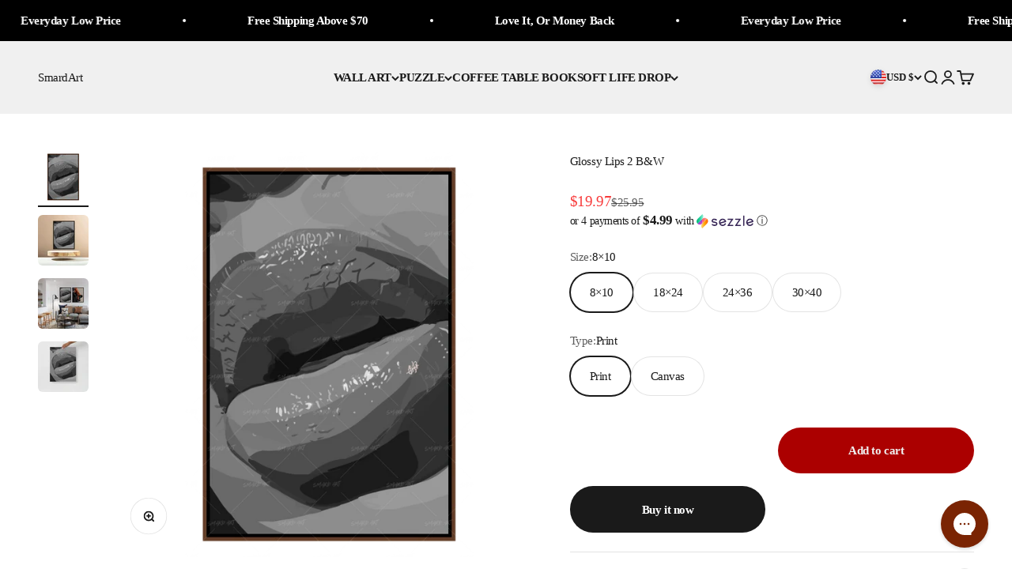

--- FILE ---
content_type: text/html; charset=utf-8
request_url: https://smard.art/collections/black-white-art/products/glossy-lips-2-b-w
body_size: 107044
content:
<!doctype html>

<html lang="en" dir="ltr">
  <head>
<script async crossorigin fetchpriority="high" src="/cdn/shopifycloud/importmap-polyfill/es-modules-shim.2.4.0.js"></script>
<script src="https://sapi.negate.io/script/kiAsSJkic0XvMocmev3AaA==?shop=smardart.myshopify.com"></script>
  <script async src="https://ob.buzzfufighter.com/i/baa1554dac84c6f7600b8da2f8411f0b.js" class="ct_clicktrue"></script>
    <meta charset="utf-8">
    <meta name="viewport" content="width=device-width, initial-scale=1.0, height=device-height, minimum-scale=1.0, maximum-scale=1.0">
    <meta name="theme-color" content="#f0f0f0"><link rel="shortcut icon" href="//smard.art/cdn/shop/files/Untitled_design_75_91c2eb4c-18b5-4f38-b766-c6e4d45747eb.png?v=1707766282&width=96">
      <link rel="apple-touch-icon" href="//smard.art/cdn/shop/files/Untitled_design_75_91c2eb4c-18b5-4f38-b766-c6e4d45747eb.png?v=1707766282&width=180"><link rel="preconnect" href="https://cdn.shopify.com">
    <link rel="preconnect" href="https://fonts.shopifycdn.com" crossorigin>
    <link rel="dns-prefetch" href="https://productreviews.shopifycdn.com"><link rel="preload" href="//smard.art/cdn/fonts/libre_baskerville/librebaskerville_n7.eb83ab550f8363268d3cb412ad3d4776b2bc22b9.woff2" as="font" type="font/woff2" crossorigin><meta name="twitter:image:alt" content="Glossy Lips 2 B&amp;W-Smard"><style>/* Typography (heading) */
  @font-face {
  font-family: "Libre Baskerville";
  font-weight: 700;
  font-style: normal;
  font-display: fallback;
  src: url("//smard.art/cdn/fonts/libre_baskerville/librebaskerville_n7.eb83ab550f8363268d3cb412ad3d4776b2bc22b9.woff2") format("woff2"),
       url("//smard.art/cdn/fonts/libre_baskerville/librebaskerville_n7.5bb0de4f2b64b2f68c7e0de8d18bc3455494f553.woff") format("woff");
}

/* Typography (body) */
  
:root {
    /**
     * ---------------------------------------------------------------------
     * SPACING VARIABLES
     *
     * We are using a spacing inspired from frameworks like Tailwind CSS.
     * ---------------------------------------------------------------------
     */
    --spacing-0-5: 0.125rem; /* 2px */
    --spacing-1: 0.25rem; /* 4px */
    --spacing-1-5: 0.375rem; /* 6px */
    --spacing-2: 0.5rem; /* 8px */
    --spacing-2-5: 0.625rem; /* 10px */
    --spacing-3: 0.75rem; /* 12px */
    --spacing-3-5: 0.875rem; /* 14px */
    --spacing-4: 1rem; /* 16px */
    --spacing-4-5: 1.125rem; /* 18px */
    --spacing-5: 1.25rem; /* 20px */
    --spacing-5-5: 1.375rem; /* 22px */
    --spacing-6: 1.5rem; /* 24px */
    --spacing-6-5: 1.625rem; /* 26px */
    --spacing-7: 1.75rem; /* 28px */
    --spacing-7-5: 1.875rem; /* 30px */
    --spacing-8: 2rem; /* 32px */
    --spacing-8-5: 2.125rem; /* 34px */
    --spacing-9: 2.25rem; /* 36px */
    --spacing-9-5: 2.375rem; /* 38px */
    --spacing-10: 2.5rem; /* 40px */
    --spacing-11: 2.75rem; /* 44px */
    --spacing-12: 3rem; /* 48px */
    --spacing-14: 3.5rem; /* 56px */
    --spacing-16: 4rem; /* 64px */
    --spacing-18: 4.5rem; /* 72px */
    --spacing-20: 5rem; /* 80px */
    --spacing-24: 6rem; /* 96px */
    --spacing-28: 7rem; /* 112px */
    --spacing-32: 8rem; /* 128px */
    --spacing-36: 9rem; /* 144px */
    --spacing-40: 10rem; /* 160px */
    --spacing-44: 11rem; /* 176px */
    --spacing-48: 12rem; /* 192px */
    --spacing-52: 13rem; /* 208px */
    --spacing-56: 14rem; /* 224px */
    --spacing-60: 15rem; /* 240px */
    --spacing-64: 16rem; /* 256px */
    --spacing-72: 18rem; /* 288px */
    --spacing-80: 20rem; /* 320px */
    --spacing-96: 24rem; /* 384px */

    /* Container */
    --container-max-width: 1800px;
    --container-narrow-max-width: 1550px;
    --container-gutter: var(--spacing-5);
    --section-outer-spacing-block: var(--spacing-8);
    --section-inner-max-spacing-block: var(--spacing-8);
    --section-inner-spacing-inline: var(--container-gutter);
    --section-stack-spacing-block: var(--spacing-8);

    /* Grid gutter */
    --grid-gutter: var(--spacing-5);

    /* Product list settings */
    --product-list-row-gap: var(--spacing-8);
    --product-list-column-gap: var(--grid-gutter);

    /* Form settings */
    --input-gap: var(--spacing-2);
    --input-height: 2.625rem;
    --input-padding-inline: var(--spacing-4);

    /* Other sizes */
    --sticky-area-height: calc(var(--sticky-announcement-bar-enabled, 0) * var(--announcement-bar-height, 0px) + var(--sticky-header-enabled, 0) * var(--header-height, 0px));

    /* RTL support */
    --transform-logical-flip: 1;
    --transform-origin-start: left;
    --transform-origin-end: right;

    /**
     * ---------------------------------------------------------------------
     * TYPOGRAPHY
     * ---------------------------------------------------------------------
     */

    /* Font properties */
    --heading-font-family: "Libre Baskerville", serif;
    --heading-font-weight: 700;
    --heading-font-style: normal;
    --heading-text-transform: normal;
    --heading-letter-spacing: -0.025em;
    --text-font-family: "New York", Iowan Old Style, Apple Garamond, Baskerville, Times New Roman, Droid Serif, Times, Source Serif Pro, serif, Apple Color Emoji, Segoe UI Emoji, Segoe UI Symbol;
    --text-font-weight: 400;
    --text-font-style: normal;
    --text-letter-spacing: -0.03em;

    /* Font sizes */
    --text-h0: 2.5rem;
    --text-h1: 1.75rem;
    --text-h2: 1.5rem;
    --text-h3: 1.375rem;
    --text-h4: 1.125rem;
    --text-h5: 1.125rem;
    --text-h6: 1rem;
    --text-xs: 0.625rem;
    --text-sm: 0.6875rem;
    --text-base: 0.6875rem;
    --text-lg: 0.9375rem;

    /**
     * ---------------------------------------------------------------------
     * COLORS
     * ---------------------------------------------------------------------
     */

    /* Color settings */--accent: 26 26 26;
    --text-primary: 26 26 26;
    --background-primary: 255 255 255;
    --dialog-background: 255 255 255;
    --border-color: var(--text-color, var(--text-primary)) / 0.12;

    /* Button colors */
    --button-background-primary: 26 26 26;
    --button-text-primary: 255 255 255;
    --button-background-secondary: 171 0 0;
    --button-text-secondary: 240 240 240;

    /* Status colors */
    --success-background: 224 244 232;
    --success-text: 0 163 65;
    --warning-background: 255 246 233;
    --warning-text: 255 183 74;
    --error-background: 254 231 231;
    --error-text: 248 58 58;

    /* Product colors */
    --on-sale-text: 248 58 58;
    --on-sale-badge-background: 248 58 58;
    --on-sale-badge-text: 255 255 255;
    --sold-out-badge-background: 0 0 0;
    --sold-out-badge-text: 255 255 255;
    --primary-badge-background: 248 58 58;
    --primary-badge-text: 255 255 255;
    --star-color: 255 183 74;
    --product-card-background: 255 255 255;
    --product-card-text: 26 26 26;

    /* Header colors */
    --header-background: 240 240 240;
    --header-text: 26 26 26;

    /* Footer colors */
    --footer-background: 240 240 240;
    --footer-text: 26 26 26;

    /* Rounded variables (used for border radius) */
    --rounded-xs: 0.25rem;
    --rounded-sm: 0.375rem;
    --rounded: 0.75rem;
    --rounded-lg: 1.5rem;
    --rounded-full: 9999px;

    --rounded-button: 3.75rem;
    --rounded-input: 0.375rem;

    /* Box shadow */
    --shadow-sm: 0 2px 8px rgb(var(--text-primary) / 0.1);
    --shadow: 0 5px 15px rgb(var(--text-primary) / 0.1);
    --shadow-md: 0 5px 30px rgb(var(--text-primary) / 0.1);
    --shadow-block: 0px 18px 50px rgb(var(--text-primary) / 0.1);

    /**
     * ---------------------------------------------------------------------
     * OTHER
     * ---------------------------------------------------------------------
     */

    --stagger-products-reveal-opacity: 0;
    --cursor-close-svg-url: url(//smard.art/cdn/shop/t/29/assets/cursor-close.svg?v=147174565022153725511750257855);
    --cursor-zoom-in-svg-url: url(//smard.art/cdn/shop/t/29/assets/cursor-zoom-in.svg?v=154953035094101115921750257855);
    --cursor-zoom-out-svg-url: url(//smard.art/cdn/shop/t/29/assets/cursor-zoom-out.svg?v=16155520337305705181750257855);
    --checkmark-svg-url: url(//smard.art/cdn/shop/t/29/assets/checkmark.svg?v=77552481021870063511750257855);
  }

  [dir="rtl"]:root {
    /* RTL support */
    --transform-logical-flip: -1;
    --transform-origin-start: right;
    --transform-origin-end: left;
  }

  @media screen and (min-width: 700px) {
    :root {
      /* Typography (font size) */
      --text-h0: 3.25rem;
      --text-h1: 2.25rem;
      --text-h2: 1.75rem;
      --text-h3: 1.625rem;
      --text-h4: 1.25rem;
      --text-h5: 1.25rem;
      --text-h6: 1.125rem;

      --text-xs: 0.6875rem;
      --text-sm: 0.8125rem;
      --text-base: 0.9375rem;
      --text-lg: 1.1875rem;

      /* Spacing */
      --container-gutter: 2rem;
      --section-outer-spacing-block: var(--spacing-12);
      --section-inner-max-spacing-block: var(--spacing-10);
      --section-inner-spacing-inline: var(--spacing-10);
      --section-stack-spacing-block: var(--spacing-10);

      /* Grid gutter */
      --grid-gutter: var(--spacing-6);

      /* Product list settings */
      --product-list-row-gap: var(--spacing-12);

      /* Form settings */
      --input-gap: 1rem;
      --input-height: 3.125rem;
      --input-padding-inline: var(--spacing-5);
    }
  }

  @media screen and (min-width: 1000px) {
    :root {
      /* Spacing settings */
      --container-gutter: var(--spacing-12);
      --section-outer-spacing-block: var(--spacing-14);
      --section-inner-max-spacing-block: var(--spacing-12);
      --section-inner-spacing-inline: var(--spacing-12);
      --section-stack-spacing-block: var(--spacing-10);
    }
  }

  @media screen and (min-width: 1150px) {
    :root {
      /* Spacing settings */
      --container-gutter: var(--spacing-12);
      --section-outer-spacing-block: var(--spacing-14);
      --section-inner-max-spacing-block: var(--spacing-12);
      --section-inner-spacing-inline: var(--spacing-12);
      --section-stack-spacing-block: var(--spacing-12);
    }
  }

  @media screen and (min-width: 1400px) {
    :root {
      /* Typography (font size) */
      --text-h0: 4rem;
      --text-h1: 3rem;
      --text-h2: 2.5rem;
      --text-h3: 1.75rem;
      --text-h4: 1.5rem;
      --text-h5: 1.25rem;
      --text-h6: 1.25rem;

      --section-outer-spacing-block: var(--spacing-16);
      --section-inner-max-spacing-block: var(--spacing-14);
      --section-inner-spacing-inline: var(--spacing-14);
    }
  }

  @media screen and (min-width: 1600px) {
    :root {
      --section-outer-spacing-block: var(--spacing-16);
      --section-inner-max-spacing-block: var(--spacing-16);
      --section-inner-spacing-inline: var(--spacing-16);
    }
  }

  /**
   * ---------------------------------------------------------------------
   * LIQUID DEPENDANT CSS
   *
   * Our main CSS is Liquid free, but some very specific features depend on
   * theme settings, so we have them here
   * ---------------------------------------------------------------------
   */@media screen and (pointer: fine) {
        .button:not([disabled]):hover, .btn:not([disabled]):hover, .shopify-payment-button__button--unbranded:not([disabled]):hover {
          --button-background-opacity: 0.85;
        }

        .button--subdued:not([disabled]):hover {
          --button-background: var(--text-color) / .05 !important;
        }
      }</style><script>
  // This allows to expose several variables to the global scope, to be used in scripts
  window.themeVariables = {
    settings: {
      showPageTransition: null,
      staggerProductsApparition: true,
      reduceDrawerAnimation: true,
      reduceMenuAnimation: true,
      headingApparition: "split_fade",
      pageType: "product",
      moneyFormat: "${{amount}}",
      moneyWithCurrencyFormat: "${{amount}} USD",
      currencyCodeEnabled: false,
      cartType: "drawer",
      showDiscount: false,
      discountMode: "percentage",
      pageBackground: "#ffffff",
      textColor: "#1a1a1a"
    },

    strings: {
      accessibilityClose: "Close",
      accessibilityNext: "Next",
      accessibilityPrevious: "Previous",
      closeGallery: "Close gallery",
      zoomGallery: "Zoom",
      errorGallery: "Image cannot be loaded",
      searchNoResults: "No results could be found.",
      addOrderNote: "Add order note",
      editOrderNote: "Edit order note",
      shippingEstimatorNoResults: "Sorry, we do not ship to your address.",
      shippingEstimatorOneResult: "There is one shipping rate for your address:",
      shippingEstimatorMultipleResults: "There are several shipping rates for your address:",
      shippingEstimatorError: "One or more error occurred while retrieving shipping rates:"
    },

    breakpoints: {
      'sm': 'screen and (min-width: 700px)',
      'md': 'screen and (min-width: 1000px)',
      'lg': 'screen and (min-width: 1150px)',
      'xl': 'screen and (min-width: 1400px)',

      'sm-max': 'screen and (max-width: 699px)',
      'md-max': 'screen and (max-width: 999px)',
      'lg-max': 'screen and (max-width: 1149px)',
      'xl-max': 'screen and (max-width: 1399px)'
    }
  };

  // For detecting native share
  document.documentElement.classList.add(`native-share--${navigator.share ? 'enabled' : 'disabled'}`);// We save the product ID in local storage to be eventually used for recently viewed section
    try {
      const recentlyViewedProducts = new Set(JSON.parse(localStorage.getItem('theme:recently-viewed-products') || '[]'));

      recentlyViewedProducts.delete(8319342936368); // Delete first to re-move the product
      recentlyViewedProducts.add(8319342936368);

      localStorage.setItem('theme:recently-viewed-products', JSON.stringify(Array.from(recentlyViewedProducts.values()).reverse()));
    } catch (e) {
      // Safari in private mode does not allow setting item, we silently fail
    }</script><script type="importmap">{
        "imports": {
          "vendor": "//smard.art/cdn/shop/t/29/assets/vendor.min.js?v=166563502121812900551750257811",
          "theme": "//smard.art/cdn/shop/t/29/assets/theme.js?v=71055869597829353591752886064",
          "photoswipe": "//smard.art/cdn/shop/t/29/assets/photoswipe.min.js?v=13374349288281597431750257811"
        }
      }
    </script>

    <script type="module" src="//smard.art/cdn/shop/t/29/assets/vendor.min.js?v=166563502121812900551750257811"></script>
    <script type="module" src="//smard.art/cdn/shop/t/29/assets/theme.js?v=71055869597829353591752886064"></script>

    <script>window.performance && window.performance.mark && window.performance.mark('shopify.content_for_header.start');</script><meta name="facebook-domain-verification" content="bdp5x3rp96ge6exqxsa3larh3k4943">
<meta id="shopify-digital-wallet" name="shopify-digital-wallet" content="/70434488624/digital_wallets/dialog">
<meta name="shopify-checkout-api-token" content="8e78aef347cadc123bd97d1cf039c369">
<meta id="in-context-paypal-metadata" data-shop-id="70434488624" data-venmo-supported="false" data-environment="production" data-locale="en_US" data-paypal-v4="true" data-currency="USD">
<link rel="alternate" type="application/json+oembed" href="https://smard.art/products/glossy-lips-2-b-w.oembed">
<script async="async" src="/checkouts/internal/preloads.js?locale=en-US"></script>
<link rel="preconnect" href="https://shop.app" crossorigin="anonymous">
<script async="async" src="https://shop.app/checkouts/internal/preloads.js?locale=en-US&shop_id=70434488624" crossorigin="anonymous"></script>
<script id="apple-pay-shop-capabilities" type="application/json">{"shopId":70434488624,"countryCode":"CA","currencyCode":"USD","merchantCapabilities":["supports3DS"],"merchantId":"gid:\/\/shopify\/Shop\/70434488624","merchantName":"SmardArt","requiredBillingContactFields":["postalAddress","email"],"requiredShippingContactFields":["postalAddress","email"],"shippingType":"shipping","supportedNetworks":["visa","masterCard","amex","discover","jcb"],"total":{"type":"pending","label":"SmardArt","amount":"1.00"},"shopifyPaymentsEnabled":true,"supportsSubscriptions":true}</script>
<script id="shopify-features" type="application/json">{"accessToken":"8e78aef347cadc123bd97d1cf039c369","betas":["rich-media-storefront-analytics"],"domain":"smard.art","predictiveSearch":true,"shopId":70434488624,"locale":"en"}</script>
<script>var Shopify = Shopify || {};
Shopify.shop = "smardart.myshopify.com";
Shopify.locale = "en";
Shopify.currency = {"active":"USD","rate":"1.0"};
Shopify.country = "US";
Shopify.theme = {"name":"Updated copy of Smard Impact Theme Button Image...","id":176998973744,"schema_name":"Impact","schema_version":"6.8.0","theme_store_id":1190,"role":"main"};
Shopify.theme.handle = "null";
Shopify.theme.style = {"id":null,"handle":null};
Shopify.cdnHost = "smard.art/cdn";
Shopify.routes = Shopify.routes || {};
Shopify.routes.root = "/";</script>
<script type="module">!function(o){(o.Shopify=o.Shopify||{}).modules=!0}(window);</script>
<script>!function(o){function n(){var o=[];function n(){o.push(Array.prototype.slice.apply(arguments))}return n.q=o,n}var t=o.Shopify=o.Shopify||{};t.loadFeatures=n(),t.autoloadFeatures=n()}(window);</script>
<script>
  window.ShopifyPay = window.ShopifyPay || {};
  window.ShopifyPay.apiHost = "shop.app\/pay";
  window.ShopifyPay.redirectState = null;
</script>
<script id="shop-js-analytics" type="application/json">{"pageType":"product"}</script>
<script defer="defer" async type="module" src="//smard.art/cdn/shopifycloud/shop-js/modules/v2/client.init-shop-cart-sync_WVOgQShq.en.esm.js"></script>
<script defer="defer" async type="module" src="//smard.art/cdn/shopifycloud/shop-js/modules/v2/chunk.common_C_13GLB1.esm.js"></script>
<script defer="defer" async type="module" src="//smard.art/cdn/shopifycloud/shop-js/modules/v2/chunk.modal_CLfMGd0m.esm.js"></script>
<script type="module">
  await import("//smard.art/cdn/shopifycloud/shop-js/modules/v2/client.init-shop-cart-sync_WVOgQShq.en.esm.js");
await import("//smard.art/cdn/shopifycloud/shop-js/modules/v2/chunk.common_C_13GLB1.esm.js");
await import("//smard.art/cdn/shopifycloud/shop-js/modules/v2/chunk.modal_CLfMGd0m.esm.js");

  window.Shopify.SignInWithShop?.initShopCartSync?.({"fedCMEnabled":true,"windoidEnabled":true});

</script>
<script>
  window.Shopify = window.Shopify || {};
  if (!window.Shopify.featureAssets) window.Shopify.featureAssets = {};
  window.Shopify.featureAssets['shop-js'] = {"shop-cart-sync":["modules/v2/client.shop-cart-sync_DuR37GeY.en.esm.js","modules/v2/chunk.common_C_13GLB1.esm.js","modules/v2/chunk.modal_CLfMGd0m.esm.js"],"init-fed-cm":["modules/v2/client.init-fed-cm_BucUoe6W.en.esm.js","modules/v2/chunk.common_C_13GLB1.esm.js","modules/v2/chunk.modal_CLfMGd0m.esm.js"],"shop-toast-manager":["modules/v2/client.shop-toast-manager_B0JfrpKj.en.esm.js","modules/v2/chunk.common_C_13GLB1.esm.js","modules/v2/chunk.modal_CLfMGd0m.esm.js"],"init-shop-cart-sync":["modules/v2/client.init-shop-cart-sync_WVOgQShq.en.esm.js","modules/v2/chunk.common_C_13GLB1.esm.js","modules/v2/chunk.modal_CLfMGd0m.esm.js"],"shop-button":["modules/v2/client.shop-button_B_U3bv27.en.esm.js","modules/v2/chunk.common_C_13GLB1.esm.js","modules/v2/chunk.modal_CLfMGd0m.esm.js"],"init-windoid":["modules/v2/client.init-windoid_DuP9q_di.en.esm.js","modules/v2/chunk.common_C_13GLB1.esm.js","modules/v2/chunk.modal_CLfMGd0m.esm.js"],"shop-cash-offers":["modules/v2/client.shop-cash-offers_BmULhtno.en.esm.js","modules/v2/chunk.common_C_13GLB1.esm.js","modules/v2/chunk.modal_CLfMGd0m.esm.js"],"pay-button":["modules/v2/client.pay-button_CrPSEbOK.en.esm.js","modules/v2/chunk.common_C_13GLB1.esm.js","modules/v2/chunk.modal_CLfMGd0m.esm.js"],"init-customer-accounts":["modules/v2/client.init-customer-accounts_jNk9cPYQ.en.esm.js","modules/v2/client.shop-login-button_DJ5ldayH.en.esm.js","modules/v2/chunk.common_C_13GLB1.esm.js","modules/v2/chunk.modal_CLfMGd0m.esm.js"],"avatar":["modules/v2/client.avatar_BTnouDA3.en.esm.js"],"checkout-modal":["modules/v2/client.checkout-modal_pBPyh9w8.en.esm.js","modules/v2/chunk.common_C_13GLB1.esm.js","modules/v2/chunk.modal_CLfMGd0m.esm.js"],"init-shop-for-new-customer-accounts":["modules/v2/client.init-shop-for-new-customer-accounts_BUoCy7a5.en.esm.js","modules/v2/client.shop-login-button_DJ5ldayH.en.esm.js","modules/v2/chunk.common_C_13GLB1.esm.js","modules/v2/chunk.modal_CLfMGd0m.esm.js"],"init-customer-accounts-sign-up":["modules/v2/client.init-customer-accounts-sign-up_CnczCz9H.en.esm.js","modules/v2/client.shop-login-button_DJ5ldayH.en.esm.js","modules/v2/chunk.common_C_13GLB1.esm.js","modules/v2/chunk.modal_CLfMGd0m.esm.js"],"init-shop-email-lookup-coordinator":["modules/v2/client.init-shop-email-lookup-coordinator_CzjY5t9o.en.esm.js","modules/v2/chunk.common_C_13GLB1.esm.js","modules/v2/chunk.modal_CLfMGd0m.esm.js"],"shop-follow-button":["modules/v2/client.shop-follow-button_CsYC63q7.en.esm.js","modules/v2/chunk.common_C_13GLB1.esm.js","modules/v2/chunk.modal_CLfMGd0m.esm.js"],"shop-login-button":["modules/v2/client.shop-login-button_DJ5ldayH.en.esm.js","modules/v2/chunk.common_C_13GLB1.esm.js","modules/v2/chunk.modal_CLfMGd0m.esm.js"],"shop-login":["modules/v2/client.shop-login_B9ccPdmx.en.esm.js","modules/v2/chunk.common_C_13GLB1.esm.js","modules/v2/chunk.modal_CLfMGd0m.esm.js"],"lead-capture":["modules/v2/client.lead-capture_D0K_KgYb.en.esm.js","modules/v2/chunk.common_C_13GLB1.esm.js","modules/v2/chunk.modal_CLfMGd0m.esm.js"],"payment-terms":["modules/v2/client.payment-terms_BWmiNN46.en.esm.js","modules/v2/chunk.common_C_13GLB1.esm.js","modules/v2/chunk.modal_CLfMGd0m.esm.js"]};
</script>
<script>(function() {
  var isLoaded = false;
  function asyncLoad() {
    if (isLoaded) return;
    isLoaded = true;
    var urls = ["https:\/\/loox.io\/widget\/41b0H1t_5a\/loox.1673498669859.js?shop=smardart.myshopify.com","\/\/cdn.shopify.com\/proxy\/ed25e7531625256993ddb0ae3ecdad01f64f4bd84f632a7af91f307bc855b0e8\/static.cdn.printful.com\/static\/js\/external\/shopify-product-customizer.js?v=0.28\u0026shop=smardart.myshopify.com\u0026sp-cache-control=cHVibGljLCBtYXgtYWdlPTkwMA","https:\/\/assets.getuploadkit.com\/assets\/uploadkit-client.js?shop=smardart.myshopify.com","https:\/\/pc-quiz.s3.us-east-2.amazonaws.com\/current\/quiz-loader.min.js?shop=smardart.myshopify.com","https:\/\/cdn.hextom.com\/js\/eventpromotionbar.js?shop=smardart.myshopify.com","https:\/\/cdn.shopify.com\/s\/files\/1\/0704\/3448\/8624\/t\/29\/assets\/yoast-active-script.js?v=1750257831\u0026shop=smardart.myshopify.com","https:\/\/cdn.shopify.com\/s\/files\/1\/0704\/3448\/8624\/t\/29\/assets\/yoast-active-script.js?v=1750257831\u0026shop=smardart.myshopify.com","https:\/\/cdn.shopify.com\/s\/files\/1\/0704\/3448\/8624\/t\/29\/assets\/instant-pixel-site_6e4790d34e5b47c3a09fa561eade2699.js?v=1768571988\u0026shop=smardart.myshopify.com"];
    for (var i = 0; i < urls.length; i++) {
      var s = document.createElement('script');
      s.type = 'text/javascript';
      s.async = true;
      s.src = urls[i];
      var x = document.getElementsByTagName('script')[0];
      x.parentNode.insertBefore(s, x);
    }
  };
  if(window.attachEvent) {
    window.attachEvent('onload', asyncLoad);
  } else {
    window.addEventListener('load', asyncLoad, false);
  }
})();</script>
<script id="__st">var __st={"a":70434488624,"offset":-18000,"reqid":"e280ae63-96de-411f-81e3-f7f94c9093e6-1769614329","pageurl":"smard.art\/collections\/black-white-art\/products\/glossy-lips-2-b-w","u":"98a50b0f5c2c","p":"product","rtyp":"product","rid":8319342936368};</script>
<script>window.ShopifyPaypalV4VisibilityTracking = true;</script>
<script id="captcha-bootstrap">!function(){'use strict';const t='contact',e='account',n='new_comment',o=[[t,t],['blogs',n],['comments',n],[t,'customer']],c=[[e,'customer_login'],[e,'guest_login'],[e,'recover_customer_password'],[e,'create_customer']],r=t=>t.map((([t,e])=>`form[action*='/${t}']:not([data-nocaptcha='true']) input[name='form_type'][value='${e}']`)).join(','),a=t=>()=>t?[...document.querySelectorAll(t)].map((t=>t.form)):[];function s(){const t=[...o],e=r(t);return a(e)}const i='password',u='form_key',d=['recaptcha-v3-token','g-recaptcha-response','h-captcha-response',i],f=()=>{try{return window.sessionStorage}catch{return}},m='__shopify_v',_=t=>t.elements[u];function p(t,e,n=!1){try{const o=window.sessionStorage,c=JSON.parse(o.getItem(e)),{data:r}=function(t){const{data:e,action:n}=t;return t[m]||n?{data:e,action:n}:{data:t,action:n}}(c);for(const[e,n]of Object.entries(r))t.elements[e]&&(t.elements[e].value=n);n&&o.removeItem(e)}catch(o){console.error('form repopulation failed',{error:o})}}const l='form_type',E='cptcha';function T(t){t.dataset[E]=!0}const w=window,h=w.document,L='Shopify',v='ce_forms',y='captcha';let A=!1;((t,e)=>{const n=(g='f06e6c50-85a8-45c8-87d0-21a2b65856fe',I='https://cdn.shopify.com/shopifycloud/storefront-forms-hcaptcha/ce_storefront_forms_captcha_hcaptcha.v1.5.2.iife.js',D={infoText:'Protected by hCaptcha',privacyText:'Privacy',termsText:'Terms'},(t,e,n)=>{const o=w[L][v],c=o.bindForm;if(c)return c(t,g,e,D).then(n);var r;o.q.push([[t,g,e,D],n]),r=I,A||(h.body.append(Object.assign(h.createElement('script'),{id:'captcha-provider',async:!0,src:r})),A=!0)});var g,I,D;w[L]=w[L]||{},w[L][v]=w[L][v]||{},w[L][v].q=[],w[L][y]=w[L][y]||{},w[L][y].protect=function(t,e){n(t,void 0,e),T(t)},Object.freeze(w[L][y]),function(t,e,n,w,h,L){const[v,y,A,g]=function(t,e,n){const i=e?o:[],u=t?c:[],d=[...i,...u],f=r(d),m=r(i),_=r(d.filter((([t,e])=>n.includes(e))));return[a(f),a(m),a(_),s()]}(w,h,L),I=t=>{const e=t.target;return e instanceof HTMLFormElement?e:e&&e.form},D=t=>v().includes(t);t.addEventListener('submit',(t=>{const e=I(t);if(!e)return;const n=D(e)&&!e.dataset.hcaptchaBound&&!e.dataset.recaptchaBound,o=_(e),c=g().includes(e)&&(!o||!o.value);(n||c)&&t.preventDefault(),c&&!n&&(function(t){try{if(!f())return;!function(t){const e=f();if(!e)return;const n=_(t);if(!n)return;const o=n.value;o&&e.removeItem(o)}(t);const e=Array.from(Array(32),(()=>Math.random().toString(36)[2])).join('');!function(t,e){_(t)||t.append(Object.assign(document.createElement('input'),{type:'hidden',name:u})),t.elements[u].value=e}(t,e),function(t,e){const n=f();if(!n)return;const o=[...t.querySelectorAll(`input[type='${i}']`)].map((({name:t})=>t)),c=[...d,...o],r={};for(const[a,s]of new FormData(t).entries())c.includes(a)||(r[a]=s);n.setItem(e,JSON.stringify({[m]:1,action:t.action,data:r}))}(t,e)}catch(e){console.error('failed to persist form',e)}}(e),e.submit())}));const S=(t,e)=>{t&&!t.dataset[E]&&(n(t,e.some((e=>e===t))),T(t))};for(const o of['focusin','change'])t.addEventListener(o,(t=>{const e=I(t);D(e)&&S(e,y())}));const B=e.get('form_key'),M=e.get(l),P=B&&M;t.addEventListener('DOMContentLoaded',(()=>{const t=y();if(P)for(const e of t)e.elements[l].value===M&&p(e,B);[...new Set([...A(),...v().filter((t=>'true'===t.dataset.shopifyCaptcha))])].forEach((e=>S(e,t)))}))}(h,new URLSearchParams(w.location.search),n,t,e,['guest_login'])})(!0,!0)}();</script>
<script integrity="sha256-4kQ18oKyAcykRKYeNunJcIwy7WH5gtpwJnB7kiuLZ1E=" data-source-attribution="shopify.loadfeatures" defer="defer" src="//smard.art/cdn/shopifycloud/storefront/assets/storefront/load_feature-a0a9edcb.js" crossorigin="anonymous"></script>
<script crossorigin="anonymous" defer="defer" src="//smard.art/cdn/shopifycloud/storefront/assets/shopify_pay/storefront-65b4c6d7.js?v=20250812"></script>
<script data-source-attribution="shopify.dynamic_checkout.dynamic.init">var Shopify=Shopify||{};Shopify.PaymentButton=Shopify.PaymentButton||{isStorefrontPortableWallets:!0,init:function(){window.Shopify.PaymentButton.init=function(){};var t=document.createElement("script");t.src="https://smard.art/cdn/shopifycloud/portable-wallets/latest/portable-wallets.en.js",t.type="module",document.head.appendChild(t)}};
</script>
<script data-source-attribution="shopify.dynamic_checkout.buyer_consent">
  function portableWalletsHideBuyerConsent(e){var t=document.getElementById("shopify-buyer-consent"),n=document.getElementById("shopify-subscription-policy-button");t&&n&&(t.classList.add("hidden"),t.setAttribute("aria-hidden","true"),n.removeEventListener("click",e))}function portableWalletsShowBuyerConsent(e){var t=document.getElementById("shopify-buyer-consent"),n=document.getElementById("shopify-subscription-policy-button");t&&n&&(t.classList.remove("hidden"),t.removeAttribute("aria-hidden"),n.addEventListener("click",e))}window.Shopify?.PaymentButton&&(window.Shopify.PaymentButton.hideBuyerConsent=portableWalletsHideBuyerConsent,window.Shopify.PaymentButton.showBuyerConsent=portableWalletsShowBuyerConsent);
</script>
<script>
  function portableWalletsCleanup(e){e&&e.src&&console.error("Failed to load portable wallets script "+e.src);var t=document.querySelectorAll("shopify-accelerated-checkout .shopify-payment-button__skeleton, shopify-accelerated-checkout-cart .wallet-cart-button__skeleton"),e=document.getElementById("shopify-buyer-consent");for(let e=0;e<t.length;e++)t[e].remove();e&&e.remove()}function portableWalletsNotLoadedAsModule(e){e instanceof ErrorEvent&&"string"==typeof e.message&&e.message.includes("import.meta")&&"string"==typeof e.filename&&e.filename.includes("portable-wallets")&&(window.removeEventListener("error",portableWalletsNotLoadedAsModule),window.Shopify.PaymentButton.failedToLoad=e,"loading"===document.readyState?document.addEventListener("DOMContentLoaded",window.Shopify.PaymentButton.init):window.Shopify.PaymentButton.init())}window.addEventListener("error",portableWalletsNotLoadedAsModule);
</script>

<script type="module" src="https://smard.art/cdn/shopifycloud/portable-wallets/latest/portable-wallets.en.js" onError="portableWalletsCleanup(this)" crossorigin="anonymous"></script>
<script nomodule>
  document.addEventListener("DOMContentLoaded", portableWalletsCleanup);
</script>

<link id="shopify-accelerated-checkout-styles" rel="stylesheet" media="screen" href="https://smard.art/cdn/shopifycloud/portable-wallets/latest/accelerated-checkout-backwards-compat.css" crossorigin="anonymous">
<style id="shopify-accelerated-checkout-cart">
        #shopify-buyer-consent {
  margin-top: 1em;
  display: inline-block;
  width: 100%;
}

#shopify-buyer-consent.hidden {
  display: none;
}

#shopify-subscription-policy-button {
  background: none;
  border: none;
  padding: 0;
  text-decoration: underline;
  font-size: inherit;
  cursor: pointer;
}

#shopify-subscription-policy-button::before {
  box-shadow: none;
}

      </style>

<script>window.performance && window.performance.mark && window.performance.mark('shopify.content_for_header.end');</script>
<link href="//smard.art/cdn/shop/t/29/assets/theme.css?v=8636692978506808351750422010" rel="stylesheet" type="text/css" media="all" />

<!-- BEGIN app block: shopify://apps/simprosys-google-shopping-feed/blocks/core_settings_block/1f0b859e-9fa6-4007-97e8-4513aff5ff3b --><!-- BEGIN: GSF App Core Tags & Scripts by Simprosys Google Shopping Feed -->









<!-- END: GSF App Core Tags & Scripts by Simprosys Google Shopping Feed -->
<!-- END app block --><!-- BEGIN app block: shopify://apps/candy-rack/blocks/head/cb9c657f-334f-4905-80c2-f69cca01460c --><script
  src="https://cdn.shopify.com/extensions/019c04fe-bb9f-7d40-87dc-4b0fb4cf08a2/candyrack-394/assets/main.js?shop=smardart.myshopify.com"

  async

></script>


  <!-- BEGIN app snippet: inject-slider-cart --><div id="candyrack-slider-cart"></div>




    <script id="candyrack-slider-cart-data" type="application/json">
    {"offers":[],"settings":{"top_bar_title":"Cart ({{item_quantity}})","empty_cart_title":"","empty_cart_button_label":"Continue shopping","subtotal_title":"Subtotal","footer_text":"Taxes and shipping calculated at checkout","primary_button_label":"Checkout","secondary_button_label":"Continue shopping","offer_title":"Add items often bought together","offer_subtitle":"","offer_button_label":"Add","desktop_cart_width":480,"background_color":"#FFFFFF","text_color":"#282A2C","error_message_color":"#BE1414","corner_radius":0,"custom_css":"","top_bar_font_size":16,"is_top_bar_sticky":true,"image_ratio":"adapt","image_width":96,"product_name_font_size":14,"variant_price_font_size":14,"offer_show_divider":true,"offer_background_color":"#FFFFFF","offer_show_title":true,"offer_title_font_size":16,"offer_show_subtitle":false,"offer_subtitle_font_size":14,"empty_cart_font_size":20,"empty_cart_button_action":"stay_on_page","empty_cart_custom_link":"","checkout_bg_color":"#FFFFFF","show_divider":true,"show_subtotal":true,"subtotal_font_size":16,"show_footer_text":false,"footer_text_font_size":14,"offer_layout":"list","offer_image_width":96,"offer_badge_font_size":14,"offer_product_name_font_size":14,"offer_price_and_description_font_size":14,"offer_button_style":"primary","offer_button_font_size":14,"offer_button_bg_color":"#282A2C","offer_button_bg_hover_color":"#4A4E52","offer_button_text_color":"#FFFFFF","offer_button_text_hover_color":"#FFFFFF","offer_button_show_border":false,"offer_button_border_width":1,"offer_button_border_color":"#282A2C","offer_button_border_hover_color":"#282A2C","primary_button_action":"checkout","primary_button_font_size":16,"primary_button_bg_color":"#282A2C","primary_button_bg_hover_color":"#4A4E52","primary_button_text_color":"#FFFFFF","primary_button_text_hover_color":"#FFFFFF","primary_button_show_border":true,"primary_button_border_width":1,"primary_button_border_color":"#282A2C","primary_button_border_hover_color":"#282A2C","show_secondary_button":true,"secondary_button_variant":"button","secondary_button_action":"stay_on_page","secondary_button_custom_link":"","secondary_button_bg_color":"#FFFFFF","secondary_button_bg_hover_color":"#FFFFFF","secondary_button_text_color":"#282A2C","secondary_button_text_hover_color":"#282A2C","secondary_button_show_border":true,"secondary_button_border_width":1,"secondary_button_border_color":"#A9AAAB","secondary_button_border_hover_color":"#282A2C","secondary_button_text_link_color":"#282A2C"},"storefront_access_token":"32329ff0e01d43fa7ff32a355a0b9ad5","custom_wording_metaobject_id":163572318512,"enabled":false}
  </script>






<script>

  const STOREFRONT_API_VERSION = '2025-10';

  const fetchSlideCartOffers = async (storefrontToken) => {
    try {
      const query = `
      query GetSlideCartOffers {
        shop {
          metafield(namespace: "$app:candyrack", key: "slide_cart_offers") {
            value
          }
        }
      }
    `;

      const response = await fetch(`/api/${STOREFRONT_API_VERSION}/graphql.json`, {
        method: 'POST',
        headers: {
          'Content-Type': 'application/json',
          'X-Shopify-Storefront-Access-Token': storefrontToken
        },
        body: JSON.stringify({
          query: query
        })
      });

      const result = await response.json();

      if (result.data?.shop?.metafield?.value) {
        return JSON.parse(result.data.shop.metafield.value);
      }

      return null;
    } catch (error) {
      console.warn('Failed to fetch slide cart offers:', error);
      return null;
    }
  }

  const initializeCandyrackSliderCart = async () => {
    // Preview
    const urlParams = new URLSearchParams(window.location.search);
    const storageKey = 'candyrack-slider-cart-preview';

    if (urlParams.has('candyrack-slider-cart-preview') && urlParams.get('candyrack-slider-cart-preview') === 'true') {
      window.sessionStorage.setItem(storageKey, 'true');
    }



    window.SliderCartData = {
      currency_format: '${{amount}}',
      offers: [],
      settings: {},
      storefront_access_token: '',
      enabled: false,
      custom_wording_metaobject_id: null,
      failed: false,
      isCartPage: false,
    }

    const dataScriptTag = document.querySelector('#candyrack-slider-cart-data');
    let data = {};
    if(dataScriptTag) {
      try {
        data = dataScriptTag.textContent ? JSON.parse(dataScriptTag.textContent) : {};
        
        
        
        
        

        const isCartPage = "drawer" === "page";

        let sliderCartSettingsMetaobject = {}
        
        sliderCartSettingsMetaobject = {"empty_cart_button_label":"Continue shopping","empty_cart_title":"Your cart is empty","footer_text":"Taxes and shipping calculated at checkout","offer_button_label":"Add","offer_subtitle":"Shop now, before they are gone.","offer_title":"Add items often bought together","primary_button_label":"Checkout","secondary_button_label":"Continue shopping","subtotal_title":"Subtotal","top_bar_title":"Cart ({{item_quantity}})","version":4};
        



        const storefrontApiToken = data?.storefront_access_token

        if(!storefrontApiToken) {
          throw new Error("Storefront API token is not set.");
        }

        const metafieldData = await fetchSlideCartOffers(storefrontApiToken) || data

        window.SliderCartData = {
          ...window.SliderCartData,
          offers: metafieldData?.offers,
          settings: {...metafieldData?.settings, ...sliderCartSettingsMetaobject},
          storefront_access_token: storefrontApiToken,
          enabled: metafieldData?.enabled,
          custom_wording_metaobject_id: metafieldData?.custom_wording_metaobject_id,
          failed: false,
          isCartPage,
        }
      } catch (error) {
        window.SliderCartData = {...window.SliderCartData, failed: true, error: error};
        console.error("Candy Rack Slider Cart failed parsing data",error);
      }
    }


    if(Object.keys(data).length === 0){
      window.SliderCartData = {...window.SliderCartData, failed: false, enabled: false};
    }

    const calculateCornerRadius = (element, value) => {
      if (value === 0) return 0;
      const radiusMap = {
        button: { 20: 4, 40: 8, 60: 12, 80: 16, 100: 99999 },
        image: { 20: 4, 40: 8, 60: 8, 80: 8, 100: 8 },
        input: { 20: 4, 40: 8, 60: 12, 80: 16, 100: 99999 },
        badge: { 20: 4, 40: 6, 60: 8, 80: 10, 100: 99999 }
      };
      return radiusMap[element]?.[value] || 0;
    }


    const getLineHeightOffset = (fontSize) => {
      if (fontSize === 16) return 4;
      if (fontSize === 18) return 5;
      return 6; // for 20px, 14px, 12px, 10px
    };

    const generalStyles = `
:root {
   --cr-slider-cart-desktop-cart-width: ${window.SliderCartData.settings.desktop_cart_width}px;
   --cr-slider-cart-background-color: ${window.SliderCartData.settings.background_color};
   --cr-slider-cart-text-color: ${window.SliderCartData.settings.text_color};
   --cr-slider-cart-error-message-color: ${window.SliderCartData.settings.error_message_color};
   --cr-slider-cart-corner-radius-button: ${calculateCornerRadius("button",window.SliderCartData.settings.corner_radius)}px;
   --cr-slider-cart-corner-radius-image: ${calculateCornerRadius("image",window.SliderCartData.settings.corner_radius)}px;
   --cr-slider-cart-corner-radius-input: ${calculateCornerRadius("input",window.SliderCartData.settings.corner_radius)}px;
   --cr-slider-cart-corner-radius-badge: ${calculateCornerRadius("badge",window.SliderCartData.settings.corner_radius)}px;
   --cr-slider-cart-top-bar-font-size: ${window.SliderCartData.settings.top_bar_font_size}px;
   --cr-slider-cart-top-bar-line-height: ${window.SliderCartData.settings.top_bar_font_size + getLineHeightOffset(window.SliderCartData.settings.top_bar_font_size)}px;
   --cr-slider-cart-image-width: ${window.SliderCartData.settings.image_width}px;
   --cr-slider-cart-empty-cart-font-size: ${window.SliderCartData.settings.empty_cart_font_size}px;
   --cr-slider-cart-empty-cart-line-height: ${window.SliderCartData.settings.empty_cart_font_size + getLineHeightOffset(window.SliderCartData.settings.empty_cart_font_size)}px;
   --cr-slider-cart-product-name-font-size: ${window.SliderCartData.settings.product_name_font_size}px;
   --cr-slider-cart-product-name-line-height: ${window.SliderCartData.settings.product_name_font_size + getLineHeightOffset(window.SliderCartData.settings.product_name_font_size)}px;
   --cr-slider-cart-variant-price-font-size: ${window.SliderCartData.settings.variant_price_font_size}px;
   --cr-slider-cart-variant-price-line-height: ${window.SliderCartData.settings.variant_price_font_size + getLineHeightOffset(window.SliderCartData.settings.variant_price_font_size)}px;
   --cr-slider-cart-checkout-bg-color: ${window.SliderCartData.settings.checkout_bg_color};
   --cr-slider-cart-subtotal-font-size: ${window.SliderCartData.settings.subtotal_font_size}px;
   --cr-slider-cart-subtotal-line-height: ${window.SliderCartData.settings.subtotal_font_size + getLineHeightOffset(window.SliderCartData.settings.subtotal_font_size)}px;
   --cr-slider-cart-primary-button-font-size: ${window.SliderCartData.settings.primary_button_font_size}px;
   --cr-slider-cart-primary-button-line-height: ${window.SliderCartData.settings.primary_button_font_size + getLineHeightOffset(window.SliderCartData.settings.primary_button_font_size)}px;
   --cr-slider-cart-primary-button-bg-color: ${window.SliderCartData.settings.primary_button_bg_color};
   --cr-slider-cart-primary-button-bg-hover-color: ${window.SliderCartData.settings.primary_button_bg_hover_color};
   --cr-slider-cart-primary-button-text-color: ${window.SliderCartData.settings.primary_button_text_color};
   --cr-slider-cart-primary-button-text-hover-color: ${window.SliderCartData.settings.primary_button_text_hover_color};
   --cr-slider-cart-primary-button-border-width: ${window.SliderCartData.settings.primary_button_border_width}px;
   --cr-slider-cart-primary-button-border-color: ${window.SliderCartData.settings.primary_button_border_color};
   --cr-slider-cart-primary-button-border-hover-color: ${window.SliderCartData.settings.primary_button_border_hover_color};
   --cr-slider-cart-secondary-button-bg-color: ${window.SliderCartData.settings.secondary_button_bg_color};
   --cr-slider-cart-secondary-button-bg-hover-color: ${window.SliderCartData.settings.secondary_button_bg_hover_color};
   --cr-slider-cart-secondary-button-text-color: ${window.SliderCartData.settings.secondary_button_text_color};
   --cr-slider-cart-secondary-button-text-hover-color: ${window.SliderCartData.settings.secondary_button_text_hover_color};
   --cr-slider-cart-secondary-button-border-width: ${window.SliderCartData.settings.secondary_button_border_width}px;
   --cr-slider-cart-secondary-button-border-color: ${window.SliderCartData.settings.secondary_button_border_color};
   --cr-slider-cart-secondary-button-border-hover-color: ${window.SliderCartData.settings.secondary_button_border_hover_color};
   --cr-slider-cart-secondary-button-text-link-color: ${window.SliderCartData.settings.secondary_button_text_link_color};
   --cr-slider-cart-offer-bg-color: ${window.SliderCartData.settings.offer_background_color};
   --cr-slider-cart-offers-title-font-size: ${window.SliderCartData.settings.offer_title_font_size}px;
   --cr-slider-cart-offers-title-line-height: ${window.SliderCartData.settings.offer_title_font_size + getLineHeightOffset(window.SliderCartData.settings.offer_title_font_size)}px;
   --cr-slider-cart-offer-subtitle-font-size: ${window.SliderCartData.settings.offer_subtitle_font_size}px;
   --cr-slider-cart-offer-subtitle-line-height: ${window.SliderCartData.settings.offer_subtitle_font_size + getLineHeightOffset(window.SliderCartData.settings.offer_subtitle_font_size)}px;
   --cr-slider-cart-offer-badge-font-size: ${window.SliderCartData.settings.offer_badge_font_size}px;
   --cr-slider-cart-offer-badge-line-height: ${window.SliderCartData.settings.offer_badge_font_size + getLineHeightOffset(window.SliderCartData.settings.offer_badge_font_size)}px;
   --cr-slider-cart-offer-image-width: ${window.SliderCartData.settings.offer_image_width}px;
   --cr-slider-cart-offer-product-name-font-size: ${window.SliderCartData.settings.offer_product_name_font_size}px;
   --cr-slider-cart-offer-product-name-line-height: ${window.SliderCartData.settings.offer_product_name_font_size + getLineHeightOffset(window.SliderCartData.settings.offer_product_name_font_size)}px;
   --cr-slider-cart-offer-price-font-size: ${window.SliderCartData.settings.offer_price_and_description_font_size}px;
   --cr-slider-cart-offer-price-line-height: ${window.SliderCartData.settings.offer_price_and_description_font_size + getLineHeightOffset(window.SliderCartData.settings.offer_price_and_description_font_size)}px;
   --cr-slider-cart-offer-button-font-size: ${window.SliderCartData.settings.offer_button_font_size}px;
   --cr-slider-cart-offer-button-line-height: ${window.SliderCartData.settings.offer_button_font_size + getLineHeightOffset(window.SliderCartData.settings.offer_button_font_size)}px;
   --cr-slider-cart-offer-button-bg-color: ${window.SliderCartData.settings.offer_button_bg_color};
   --cr-slider-cart-offer-button-bg-hover-color: ${window.SliderCartData.settings.offer_button_bg_hover_color};
   --cr-slider-cart-offer-button-text-color: ${window.SliderCartData.settings.offer_button_text_color};
   --cr-slider-cart-offer-button-text-hover-color: ${window.SliderCartData.settings.offer_button_text_hover_color};
   --cr-slider-cart-offer-button-border-width: ${window.SliderCartData.settings.offer_button_border_width}px;
   --cr-slider-cart-offer-button-border-color: ${window.SliderCartData.settings.offer_button_border_color};
   --cr-slider-cart-offer-button-border-hover-color: ${window.SliderCartData.settings.offer_button_border_hover_color};
   --cr-slider-cart-custom-text-font-size: ${window.SliderCartData.settings.footer_text_font_size}px;
   --cr-slider-cart-custom-text-line-height: ${window.SliderCartData.settings.footer_text_font_size + getLineHeightOffset(window.SliderCartData.settings.footer_text_font_size)}px;
}`;
    if (window.SliderCartData.enabled || window.sessionStorage.getItem(storageKey) === 'true') {
      const script = document.createElement('script');
      script.type = 'module';
      script.async = true;
      script.src = "https://cdn.shopify.com/extensions/019c04fe-bb9f-7d40-87dc-4b0fb4cf08a2/candyrack-394/assets/candyrack-slider-cart.js";

document.head.appendChild(script);

      const link = document.createElement('link');
      link.rel = 'stylesheet';
      link.href = "https://cdn.shopify.com/extensions/019c04fe-bb9f-7d40-87dc-4b0fb4cf08a2/candyrack-394/assets/index.css";
      document.head.appendChild(link);

const style = document.createElement('style');
style.type = 'text/css';
style.textContent = generalStyles;
document.head.appendChild(style);

const customStyle = document.createElement('style');
customStyle.type = 'text/css';
customStyle.textContent = window.SliderCartData.settings.custom_css
document.head.appendChild(customStyle);
}
}


initializeCandyrackSliderCart()


</script>
<!-- END app snippet -->



<!-- END app block --><!-- BEGIN app block: shopify://apps/bloop-refer-aff/blocks/bss_bloop_script/9d243b55-b2a4-42a8-aa2e-043240bb5d58 -->
<link rel="stylesheet" href="https://cdn.shopify.com/extensions/019c041f-4af9-7747-84ad-e0dcaeff1d42/bloop-referral-loyalty-322/assets/bss_bloop.css" media="print" onload="this.media='all'">
<script src='https://cdnjs.cloudflare.com/ajax/libs/crypto-js/4.1.1/crypto-js.min.js' defer></script>

<script>
    if (typeof BLOOP_REFERRAL == 'undefined') {
        var BLOOP_REFERRAL = {};
        const store_data = {"store_id":7210,"hashDomain":"1712b93d40594a03f44c50c04c41877aa3d7ec520fe7baa89ac3f6c147d8c8e8","domain":false,"bloopCmsAppUri":"https://cms.bloop.plus","bloopApiUrl":"https://api.bloop.plus","bloopPortalUrl":"https://aff.bloop.plus","subpath_portal":"smardart","removeWatermark":true,"currency_format":"${{amount}} USD","ref_status":true,"aff_status":false,"store_name":"SmardArt"}
        
        BLOOP_REFERRAL = {
            ...store_data,
        }

        
    }
    
    BLOOP_REFERRAL.customer = {
        id: '',
        cid_token: '7425a7ce75d6cf46dce2b08f5f20bd65a193029630e88abaab72733514b72f14',
        email: '',
        ce_token: '7425a7ce75d6cf46dce2b08f5f20bd65a193029630e88abaab72733514b72f14',
        tags: "",
        last_order: ""
    };

    localStorage.setItem('bl_customer', JSON.stringify(BLOOP_REFERRAL.customer));
</script>




    <script src='https://cdn.jsdelivr.net/npm/canvas-confetti@1.9.3/dist/confetti.browser.min.js' defer></script>
    <script id='bss-bloop-popup-script' src='https://cdn.shopify.com/extensions/019c041f-4af9-7747-84ad-e0dcaeff1d42/bloop-referral-loyalty-322/assets/bss-bloop-referral.js' defer></script>

    <script>
        BLOOP_REFERRAL.design_template = {"id":3600,"store_id":7210,"widget_icon":{"top_mb":"0%","left_mb":"0%","top_desk":"0%","left_desk":"0%","show_urls":"","icon_image":"","show_pages":"","button_text":"Refer now","hidden_urls":"","position_mb":"0,0","border_style":"rounded","hidden_pages":"","icon_image_s3":"","position_desk":"0,0","display_mobile":1,"popup_duration":"","button_position":0,"display_desktop":1,"icon_image_type":0,"visibility_type":1},"post_purchase":{},"colors":{"text":"#000000","primary":"#B10A0A","secondary":"#000000"},"typography":{"font_family":"Assistant, sans-serif"},"background":{"popup_body":{"color":"#EBEBEB","img_s3":"","display":"img_file","img_file":"https://dev-bloop-cms-duccc20.dev-bsscommerce.com/images/branding/popup_body_background.jpg"},"popup_header":{"color":"#000000","img_s3":"","display":"color","img_file":"https://dev-bloop-cms-duccc20.dev-bsscommerce.com/images/branding/popup_header_background.jpg"}},"currently_used_colors":"[]","border_popup":"rounded","createdAt":"2026-01-23T12:49:12.000Z","updatedAt":"2026-01-28T13:36:53.000Z"}
        BLOOP_REFERRAL.rule = {"id":7483,"store_id":7210,"is_enable_share_link":true,"is_enable_share_code":false,"referrer_type":1,"referrer_customer_applied":null,"referrer_tags_applied":[],"code_prefix":"S","referral_redirect_url":"collections/puzzle-drop-4","custom_sharing_url":null,"prevent_ip_address":false,"prevent_ip_browser":false,"createdAt":"2026-01-23T12:49:19.000Z","updatedAt":"2026-01-28T13:47:19.000Z","referee_reward":{"combine_discount":{"product":false,"order":false,"shipping":false},"id":8632,"rule_id":7483,"reward_name":"{{DiscountValue}} off 1st Smard Puzzle order","discount_value":50,"discount_type":1,"purchase_type":1,"minimum_requirement_type":1,"minimum_purchase_required":null,"minimum_item_required":null,"product_type":3,"product_applied":null,"collection_applied":"[\"498004984112\"]","expired_date_enabled":true,"expired_date_period":3,"variant_applied":null,"createdAt":"2026-01-23T12:49:19.000Z","updatedAt":"2026-01-28T13:47:19.000Z"},"referrer_reward":{"combine_discount":{"product":false,"order":false,"shipping":false},"id":12727,"rule_id":7483,"reward_status":true,"reward_name":"{{DiscountValue}} for a free puzzle!","reward_type":2,"discount_type":2,"discount_value":25,"purchase_type":1,"minimum_requirement_type":1,"minimum_purchase_required":null,"minimum_item_required":1,"minimum_referee_required":null,"product_type":3,"product_applied":null,"collection_applied":"[\"498004984112\"]","expired_date_enabled":false,"delay_reward":0,"expired_date_period":null,"variant_applied":null,"createdAt":"2026-01-23T12:49:19.000Z","updatedAt":"2026-01-28T13:47:19.000Z"},"share_content":{"id":7328,"store_id":7210,"is_share_facebook":1,"is_share_messenger":1,"is_share_whatsapps":1,"is_share_x":1,"fb_title":null,"fb_description":null,"fb_image":null,"fb_message":null,"fb_image_status":false,"fb_image_s3":null,"x_site":null,"x_message":null,"x_title":null,"x_description":null,"x_image":null,"whatsapp_message":null,"x_image_status":false,"x_image_s3":null,"updated_at":"2026-01-23T12:49:12.000Z","created_at":"2026-01-23T12:49:12.000Z","createdAt":"2026-01-23T12:49:12.000Z","updatedAt":"2026-01-23T12:49:12.000Z"}}
        BLOOP_REFERRAL.login_required = !(BLOOP_REFERRAL.rule.referrer_type === 1);

        const translation = {"home_header_welcome":"Welcome to","home_header_title":"Referral Rewards","home_header_gift_tooltip":"View yours rewards","home_body_title":"Referral program","home_body_sub_title":"Give your friends a reward and claim your own when they make a purchase","home_body_rr_get":"You get","home_body_ee_get":"They get","home_body_join_btn":"Join program","home_body_email_btn":"Continue","home_body_email_placeholder":"Enter your email","home_body_link_label":"Send this to your friends","home_body_social_label":"Or share via","home_body_join_err":"You’re not eligible to join referral program","home_body_join_err_one_order":"You need to purchase 1 order before joining the program","home_body_email_err":"Please enter valid email","home_body_discount_code":"Your referral code","rewards_header_title_sub":"You have","rewards_header_title":"{{count}} rewards","rewards_body_rewarded_email":"Referred {{email}}","rewards_body_no_rewards":"You have no rewards yet","rewards_body_btn_referring":"Start referring","rewards_body_used":"Used","rewards_copy":"Copy","rewards_apply":"Apply","rewards_expired":"Expired","rewards_exprie_on":"Expire on","rewards_success":"Discount applied successfully","email_friends_label":"Your friends’ emails","email_friends_placeholder":"Separate each email with a comma","email_message_label":"Your message","email_message_placeholder":"A personalized message for your friends. We will take care of adding the offer link for you :)","email_send_btn":"Send","email_err":"Please enter valid emails, separated by commas","email_sent":"Email(s) sent to your friends!","referee_title":"Get 50% off!*","referee_sub_title":"You've got a gift from a friend.\nApply this coupon for 50% off your first order with Smard. \n\nApplies to puzzles only*","referee_gift_title":"Your gift","referee_email_placeholder":"Enter your email","referee_get_reward":"Claim my gift","referee_err":" You’re not eligible to receive the gift","referee_fault_prevention":"You're unable to claim discount","referee_start_shopping":"Start shopping","referee_success":"Discount automatically applied","rewards_message_discount":"{{discount}} off one-time purchase products"}
        if (translation && translation !== "") {
            BLOOP_REFERRAL.translation = translation
        } else {
            BLOOP_REFERRAL.translation = {
                reward_list_expired: "Expired",
                reward_list_view_info: "Click to view more",
                referee_email_required_validate: "Please enter your friends\' emails",
                registering: "Registering...",
                referee_email_validate: "One or more email addresses are invalid"
            }
        }
    </script>

    
    <style>
        :root {
            --bb-primary-color: #B10A0A;
            --bb-secondary-color: #000000;
            --bb-text-color: #000000;
            --bb-bg-body-color: #EBEBEB;
            --bb-bg-header-color: #000000;
            
                --bb-border-top-popup: 12px 12px 0 0;
                --bb-border-bottom-popup: 0 0 12px 12px;
                --bb-border-popup: 12px;
                --bb-border-content: 10px;
                --bb-border-action: 8px;
            
        }
        

        
        #bss-bloop-container * {
            font-family: inherit
        }

        
        #bss-bloop-container {
            right: 24px;
            bottom: 24px;
            flex-direction: column;
            align-items: flex-end;
        }
        
    </style>









    <script id='bss-bloop-fix-for-store'>
        console.log()
    </script>


<div id='bb-root'></div>


<!-- END app block --><!-- BEGIN app block: shopify://apps/triplewhale/blocks/triple_pixel_snippet/483d496b-3f1a-4609-aea7-8eee3b6b7a2a --><link rel='preconnect dns-prefetch' href='https://api.config-security.com/' crossorigin />
<link rel='preconnect dns-prefetch' href='https://conf.config-security.com/' crossorigin />
<script>
/* >> TriplePixel :: start*/
window.TriplePixelData={TripleName:"smardart.myshopify.com",ver:"2.16",plat:"SHOPIFY",isHeadless:false,src:'SHOPIFY_EXT',product:{id:"8319342936368",name:`Glossy Lips 2 B&amp;W`,price:"19.97",variant:"50559072338224"},search:"",collection:"490783244592",cart:"drawer",template:"product",curr:"USD" || "USD"},function(W,H,A,L,E,_,B,N){function O(U,T,P,H,R){void 0===R&&(R=!1),H=new XMLHttpRequest,P?(H.open("POST",U,!0),H.setRequestHeader("Content-Type","text/plain")):H.open("GET",U,!0),H.send(JSON.stringify(P||{})),H.onreadystatechange=function(){4===H.readyState&&200===H.status?(R=H.responseText,U.includes("/first")?eval(R):P||(N[B]=R)):(299<H.status||H.status<200)&&T&&!R&&(R=!0,O(U,T-1,P))}}if(N=window,!N[H+"sn"]){N[H+"sn"]=1,L=function(){return Date.now().toString(36)+"_"+Math.random().toString(36)};try{A.setItem(H,1+(0|A.getItem(H)||0)),(E=JSON.parse(A.getItem(H+"U")||"[]")).push({u:location.href,r:document.referrer,t:Date.now(),id:L()}),A.setItem(H+"U",JSON.stringify(E))}catch(e){}var i,m,p;A.getItem('"!nC`')||(_=A,A=N,A[H]||(E=A[H]=function(t,e,i){return void 0===i&&(i=[]),"State"==t?E.s:(W=L(),(E._q=E._q||[]).push([W,t,e].concat(i)),W)},E.s="Installed",E._q=[],E.ch=W,B="configSecurityConfModel",N[B]=1,O("https://conf.config-security.com/model",5),i=L(),m=A[atob("c2NyZWVu")],_.setItem("di_pmt_wt",i),p={id:i,action:"profile",avatar:_.getItem("auth-security_rand_salt_"),time:m[atob("d2lkdGg=")]+":"+m[atob("aGVpZ2h0")],host:A.TriplePixelData.TripleName,plat:A.TriplePixelData.plat,url:window.location.href.slice(0,500),ref:document.referrer,ver:A.TriplePixelData.ver},O("https://api.config-security.com/event",5,p),O("https://api.config-security.com/first?host=".concat(p.host,"&plat=").concat(p.plat),5)))}}("","TriplePixel",localStorage);
/* << TriplePixel :: end*/
</script>



<!-- END app block --><!-- BEGIN app block: shopify://apps/easy-watermarks/blocks/easy-disable-click/0c62e79b-5615-4040-ba75-b7d45945ad3f -->
<script type="text/javascript">var disableRightClick=window.navigator.userAgent;if(regex=RegExp("Chrome-Lighthouse","ig"),!1===regex.test(disableRightClick))if(disableRightClick.match(/mobi/i)){const e=document.createElement("style");e.type="text/css",e.innerHTML="img {-webkit-touch-callout: none;-webkit-user-select: none;-khtml-user-select: none;-moz-user-select: none;-ms-user-select: none;user-select: none;pointer-events: auto;}a > img, span > img {pointer-events: auto;}",document.head.appendChild(e),document.addEventListener("contextmenu",(function(e){"img"===(e.target||e.srcElement).tagName.toLowerCase()&&e.preventDefault()}))}else{document.addEventListener("contextmenu",(function(e){e.preventDefault()})),document.addEventListener("dragstart",(function(e){return!1})),document.addEventListener("mousedown",(function(e){"img"===(e.target||e.srcElement).tagName.toLowerCase()&&2==e.which&&e.preventDefault()})),document.addEventListener("contextmenu",(function(e){"img"===(e.target||e.srcElement).tagName.toLowerCase()&&e.preventDefault()}));const e=document.createElement("style");e.type="text/css",e.innerHTML="img {-webkit-user-drag: none;user-drag: none;}",document.head.appendChild(e);const t=function(){document.body.setAttribute("ondragstart","return false;"),document.body.setAttribute("ondrop","return false;")};"complete"==document.readyState?t():document.addEventListener("DOMContentLoaded",t);var down=[];document.addEventListener("keydown",(function(e){if(down[e.keyCode]=!0,down[123]||e.ctrlKey&&e.shiftKey&&73==e.keyCode||e.ctrlKey&&e.shiftKey&&67==e.keyCode||e.ctrlKey&&85==e.keyCode||e.ctrlKey&&74==e.keyCode||e.ctrlKey&&67==e.keyCode)return e.preventDefault(),!1;down[e.keyCode]=!1})),document.addEventListener("keyup",(function(e){if(down[e.keyCode]=!0,down[16]&&down[52]&&(e.ctrlKey||e.metaKey||e.shiftKey))return e.preventDefault(),!1;down[e.keyCode]=!1})),document.addEventListener("contextmenu",(function(e){(e.target||e.srcElement).style.backgroundImage&&e.preventDefault()}))}</script>



<!-- END app block --><!-- BEGIN app block: shopify://apps/frequently-bought/blocks/app-embed-block/b1a8cbea-c844-4842-9529-7c62dbab1b1f --><script>
    window.codeblackbelt = window.codeblackbelt || {};
    window.codeblackbelt.shop = window.codeblackbelt.shop || 'smardart.myshopify.com';
    
        window.codeblackbelt.productId = 8319342936368;</script><script src="//cdn.codeblackbelt.com/widgets/frequently-bought-together/main.min.js?version=2026012810-0500" async></script>
 <!-- END app block --><!-- BEGIN app block: shopify://apps/pagefly-page-builder/blocks/app-embed/83e179f7-59a0-4589-8c66-c0dddf959200 -->

<!-- BEGIN app snippet: pagefly-cro-ab-testing-main -->







<script>
  ;(function () {
    const url = new URL(window.location)
    const viewParam = url.searchParams.get('view')
    if (viewParam && viewParam.includes('variant-pf-')) {
      url.searchParams.set('pf_v', viewParam)
      url.searchParams.delete('view')
      window.history.replaceState({}, '', url)
    }
  })()
</script>



<script type='module'>
  
  window.PAGEFLY_CRO = window.PAGEFLY_CRO || {}

  window.PAGEFLY_CRO['data_debug'] = {
    original_template_suffix: "all_products",
    allow_ab_test: false,
    ab_test_start_time: 0,
    ab_test_end_time: 0,
    today_date_time: 1769614329000,
  }
  window.PAGEFLY_CRO['GA4'] = { enabled: false}
</script>

<!-- END app snippet -->








  <script src='https://cdn.shopify.com/extensions/019bf883-1122-7445-9dca-5d60e681c2c8/pagefly-page-builder-216/assets/pagefly-helper.js' defer='defer'></script>

  <script src='https://cdn.shopify.com/extensions/019bf883-1122-7445-9dca-5d60e681c2c8/pagefly-page-builder-216/assets/pagefly-general-helper.js' defer='defer'></script>

  <script src='https://cdn.shopify.com/extensions/019bf883-1122-7445-9dca-5d60e681c2c8/pagefly-page-builder-216/assets/pagefly-snap-slider.js' defer='defer'></script>

  <script src='https://cdn.shopify.com/extensions/019bf883-1122-7445-9dca-5d60e681c2c8/pagefly-page-builder-216/assets/pagefly-slideshow-v3.js' defer='defer'></script>

  <script src='https://cdn.shopify.com/extensions/019bf883-1122-7445-9dca-5d60e681c2c8/pagefly-page-builder-216/assets/pagefly-slideshow-v4.js' defer='defer'></script>

  <script src='https://cdn.shopify.com/extensions/019bf883-1122-7445-9dca-5d60e681c2c8/pagefly-page-builder-216/assets/pagefly-glider.js' defer='defer'></script>

  <script src='https://cdn.shopify.com/extensions/019bf883-1122-7445-9dca-5d60e681c2c8/pagefly-page-builder-216/assets/pagefly-slideshow-v1-v2.js' defer='defer'></script>

  <script src='https://cdn.shopify.com/extensions/019bf883-1122-7445-9dca-5d60e681c2c8/pagefly-page-builder-216/assets/pagefly-product-media.js' defer='defer'></script>

  <script src='https://cdn.shopify.com/extensions/019bf883-1122-7445-9dca-5d60e681c2c8/pagefly-page-builder-216/assets/pagefly-product.js' defer='defer'></script>


<script id='pagefly-helper-data' type='application/json'>
  {
    "page_optimization": {
      "assets_prefetching": false
    },
    "elements_asset_mapper": {
      "Accordion": "https://cdn.shopify.com/extensions/019bf883-1122-7445-9dca-5d60e681c2c8/pagefly-page-builder-216/assets/pagefly-accordion.js",
      "Accordion3": "https://cdn.shopify.com/extensions/019bf883-1122-7445-9dca-5d60e681c2c8/pagefly-page-builder-216/assets/pagefly-accordion3.js",
      "CountDown": "https://cdn.shopify.com/extensions/019bf883-1122-7445-9dca-5d60e681c2c8/pagefly-page-builder-216/assets/pagefly-countdown.js",
      "GMap1": "https://cdn.shopify.com/extensions/019bf883-1122-7445-9dca-5d60e681c2c8/pagefly-page-builder-216/assets/pagefly-gmap.js",
      "GMap2": "https://cdn.shopify.com/extensions/019bf883-1122-7445-9dca-5d60e681c2c8/pagefly-page-builder-216/assets/pagefly-gmap.js",
      "GMapBasicV2": "https://cdn.shopify.com/extensions/019bf883-1122-7445-9dca-5d60e681c2c8/pagefly-page-builder-216/assets/pagefly-gmap.js",
      "GMapAdvancedV2": "https://cdn.shopify.com/extensions/019bf883-1122-7445-9dca-5d60e681c2c8/pagefly-page-builder-216/assets/pagefly-gmap.js",
      "HTML.Video": "https://cdn.shopify.com/extensions/019bf883-1122-7445-9dca-5d60e681c2c8/pagefly-page-builder-216/assets/pagefly-htmlvideo.js",
      "HTML.Video2": "https://cdn.shopify.com/extensions/019bf883-1122-7445-9dca-5d60e681c2c8/pagefly-page-builder-216/assets/pagefly-htmlvideo2.js",
      "HTML.Video3": "https://cdn.shopify.com/extensions/019bf883-1122-7445-9dca-5d60e681c2c8/pagefly-page-builder-216/assets/pagefly-htmlvideo2.js",
      "BackgroundVideo": "https://cdn.shopify.com/extensions/019bf883-1122-7445-9dca-5d60e681c2c8/pagefly-page-builder-216/assets/pagefly-htmlvideo2.js",
      "Instagram": "https://cdn.shopify.com/extensions/019bf883-1122-7445-9dca-5d60e681c2c8/pagefly-page-builder-216/assets/pagefly-instagram.js",
      "Instagram2": "https://cdn.shopify.com/extensions/019bf883-1122-7445-9dca-5d60e681c2c8/pagefly-page-builder-216/assets/pagefly-instagram.js",
      "Insta3": "https://cdn.shopify.com/extensions/019bf883-1122-7445-9dca-5d60e681c2c8/pagefly-page-builder-216/assets/pagefly-instagram3.js",
      "Tabs": "https://cdn.shopify.com/extensions/019bf883-1122-7445-9dca-5d60e681c2c8/pagefly-page-builder-216/assets/pagefly-tab.js",
      "Tabs3": "https://cdn.shopify.com/extensions/019bf883-1122-7445-9dca-5d60e681c2c8/pagefly-page-builder-216/assets/pagefly-tab3.js",
      "ProductBox": "https://cdn.shopify.com/extensions/019bf883-1122-7445-9dca-5d60e681c2c8/pagefly-page-builder-216/assets/pagefly-cart.js",
      "FBPageBox2": "https://cdn.shopify.com/extensions/019bf883-1122-7445-9dca-5d60e681c2c8/pagefly-page-builder-216/assets/pagefly-facebook.js",
      "FBLikeButton2": "https://cdn.shopify.com/extensions/019bf883-1122-7445-9dca-5d60e681c2c8/pagefly-page-builder-216/assets/pagefly-facebook.js",
      "TwitterFeed2": "https://cdn.shopify.com/extensions/019bf883-1122-7445-9dca-5d60e681c2c8/pagefly-page-builder-216/assets/pagefly-twitter.js",
      "Paragraph4": "https://cdn.shopify.com/extensions/019bf883-1122-7445-9dca-5d60e681c2c8/pagefly-page-builder-216/assets/pagefly-paragraph4.js",

      "AliReviews": "https://cdn.shopify.com/extensions/019bf883-1122-7445-9dca-5d60e681c2c8/pagefly-page-builder-216/assets/pagefly-3rd-elements.js",
      "BackInStock": "https://cdn.shopify.com/extensions/019bf883-1122-7445-9dca-5d60e681c2c8/pagefly-page-builder-216/assets/pagefly-3rd-elements.js",
      "GloboBackInStock": "https://cdn.shopify.com/extensions/019bf883-1122-7445-9dca-5d60e681c2c8/pagefly-page-builder-216/assets/pagefly-3rd-elements.js",
      "GrowaveWishlist": "https://cdn.shopify.com/extensions/019bf883-1122-7445-9dca-5d60e681c2c8/pagefly-page-builder-216/assets/pagefly-3rd-elements.js",
      "InfiniteOptionsShopPad": "https://cdn.shopify.com/extensions/019bf883-1122-7445-9dca-5d60e681c2c8/pagefly-page-builder-216/assets/pagefly-3rd-elements.js",
      "InkybayProductPersonalizer": "https://cdn.shopify.com/extensions/019bf883-1122-7445-9dca-5d60e681c2c8/pagefly-page-builder-216/assets/pagefly-3rd-elements.js",
      "LimeSpot": "https://cdn.shopify.com/extensions/019bf883-1122-7445-9dca-5d60e681c2c8/pagefly-page-builder-216/assets/pagefly-3rd-elements.js",
      "Loox": "https://cdn.shopify.com/extensions/019bf883-1122-7445-9dca-5d60e681c2c8/pagefly-page-builder-216/assets/pagefly-3rd-elements.js",
      "Opinew": "https://cdn.shopify.com/extensions/019bf883-1122-7445-9dca-5d60e681c2c8/pagefly-page-builder-216/assets/pagefly-3rd-elements.js",
      "Powr": "https://cdn.shopify.com/extensions/019bf883-1122-7445-9dca-5d60e681c2c8/pagefly-page-builder-216/assets/pagefly-3rd-elements.js",
      "ProductReviews": "https://cdn.shopify.com/extensions/019bf883-1122-7445-9dca-5d60e681c2c8/pagefly-page-builder-216/assets/pagefly-3rd-elements.js",
      "PushOwl": "https://cdn.shopify.com/extensions/019bf883-1122-7445-9dca-5d60e681c2c8/pagefly-page-builder-216/assets/pagefly-3rd-elements.js",
      "ReCharge": "https://cdn.shopify.com/extensions/019bf883-1122-7445-9dca-5d60e681c2c8/pagefly-page-builder-216/assets/pagefly-3rd-elements.js",
      "Rivyo": "https://cdn.shopify.com/extensions/019bf883-1122-7445-9dca-5d60e681c2c8/pagefly-page-builder-216/assets/pagefly-3rd-elements.js",
      "TrackingMore": "https://cdn.shopify.com/extensions/019bf883-1122-7445-9dca-5d60e681c2c8/pagefly-page-builder-216/assets/pagefly-3rd-elements.js",
      "Vitals": "https://cdn.shopify.com/extensions/019bf883-1122-7445-9dca-5d60e681c2c8/pagefly-page-builder-216/assets/pagefly-3rd-elements.js",
      "Wiser": "https://cdn.shopify.com/extensions/019bf883-1122-7445-9dca-5d60e681c2c8/pagefly-page-builder-216/assets/pagefly-3rd-elements.js"
    },
    "custom_elements_mapper": {
      "pf-click-action-element": "https://cdn.shopify.com/extensions/019bf883-1122-7445-9dca-5d60e681c2c8/pagefly-page-builder-216/assets/pagefly-click-action-element.js",
      "pf-dialog-element": "https://cdn.shopify.com/extensions/019bf883-1122-7445-9dca-5d60e681c2c8/pagefly-page-builder-216/assets/pagefly-dialog-element.js"
    }
  }
</script>


<!-- END app block --><!-- BEGIN app block: shopify://apps/blocky-fraud-blocker/blocks/app-embed/aa25b3bf-c2c5-4359-aa61-7836c225c5a9 -->
<script async src="https://app.blocky-app.com/get_script/?shop_url=smardart.myshopify.com"></script>


<!-- END app block --><!-- BEGIN app block: shopify://apps/klaviyo-email-marketing-sms/blocks/klaviyo-onsite-embed/2632fe16-c075-4321-a88b-50b567f42507 -->












  <script async src="https://static.klaviyo.com/onsite/js/X83qWJ/klaviyo.js?company_id=X83qWJ"></script>
  <script>!function(){if(!window.klaviyo){window._klOnsite=window._klOnsite||[];try{window.klaviyo=new Proxy({},{get:function(n,i){return"push"===i?function(){var n;(n=window._klOnsite).push.apply(n,arguments)}:function(){for(var n=arguments.length,o=new Array(n),w=0;w<n;w++)o[w]=arguments[w];var t="function"==typeof o[o.length-1]?o.pop():void 0,e=new Promise((function(n){window._klOnsite.push([i].concat(o,[function(i){t&&t(i),n(i)}]))}));return e}}})}catch(n){window.klaviyo=window.klaviyo||[],window.klaviyo.push=function(){var n;(n=window._klOnsite).push.apply(n,arguments)}}}}();</script>

  
    <script id="viewed_product">
      if (item == null) {
        var _learnq = _learnq || [];

        var MetafieldReviews = null
        var MetafieldYotpoRating = null
        var MetafieldYotpoCount = null
        var MetafieldLooxRating = null
        var MetafieldLooxCount = null
        var okendoProduct = null
        var okendoProductReviewCount = null
        var okendoProductReviewAverageValue = null
        try {
          // The following fields are used for Customer Hub recently viewed in order to add reviews.
          // This information is not part of __kla_viewed. Instead, it is part of __kla_viewed_reviewed_items
          MetafieldReviews = {};
          MetafieldYotpoRating = null
          MetafieldYotpoCount = null
          MetafieldLooxRating = null
          MetafieldLooxCount = null

          okendoProduct = null
          // If the okendo metafield is not legacy, it will error, which then requires the new json formatted data
          if (okendoProduct && 'error' in okendoProduct) {
            okendoProduct = null
          }
          okendoProductReviewCount = okendoProduct ? okendoProduct.reviewCount : null
          okendoProductReviewAverageValue = okendoProduct ? okendoProduct.reviewAverageValue : null
        } catch (error) {
          console.error('Error in Klaviyo onsite reviews tracking:', error);
        }

        var item = {
          Name: "Glossy Lips 2 B\u0026W",
          ProductID: 8319342936368,
          Categories: ["All Products","Art By Colours","Art Collection","Art for her","Art for her","Art Galore","Back To School","Back To School Deals","Beauty","Best Selling","Black \u0026 White Art","Dark \u0026 Tense","Fall Refresh","Fashion","Grey","Lips \/ GrillZz","LIPS\/GRILLZz","New Art","Our Top Picks","Sale","Subjects","Trending Art Pieces","Wall Art"],
          ImageURL: "https://smard.art/cdn/shop/files/GlossyLips2_24x36_000dcb5c-d9ca-4e6b-9add-3f398a9fe3fc_grande.webp?v=1763736061",
          URL: "https://smard.art/products/glossy-lips-2-b-w",
          Brand: "SmardArt",
          Price: "$19.97",
          Value: "19.97",
          CompareAtPrice: "$180.95"
        };
        _learnq.push(['track', 'Viewed Product', item]);
        _learnq.push(['trackViewedItem', {
          Title: item.Name,
          ItemId: item.ProductID,
          Categories: item.Categories,
          ImageUrl: item.ImageURL,
          Url: item.URL,
          Metadata: {
            Brand: item.Brand,
            Price: item.Price,
            Value: item.Value,
            CompareAtPrice: item.CompareAtPrice
          },
          metafields:{
            reviews: MetafieldReviews,
            yotpo:{
              rating: MetafieldYotpoRating,
              count: MetafieldYotpoCount,
            },
            loox:{
              rating: MetafieldLooxRating,
              count: MetafieldLooxCount,
            },
            okendo: {
              rating: okendoProductReviewAverageValue,
              count: okendoProductReviewCount,
            }
          }
        }]);
      }
    </script>
  




  <script>
    window.klaviyoReviewsProductDesignMode = false
  </script>







<!-- END app block --><!-- BEGIN app block: shopify://apps/reelup-shoppable-videos-reels/blocks/reelup/a8ec9e4d-d192-44f7-9c23-595f9ee7dd5b --><style>
  [id*='reelup'].shopify-app-block {
    width: 100%;
  }
</style><style id='reelUp_customCSS'>
    
  </style><script>
    eval(``);
  </script><script src='https://cdn-v2.reelup.io/global.js.gz?v=1769614329' defer></script><script>
  console.log("%cVideo commerce powered by ReelUp.", 'font-size: 18px; font-weight: 600; color: #000;background: #a3f234; padding: 10px 20px; border-radius: 5px; width: 100%');
  console.log("🚀 Enhanced Product Discovery.\n" +
  "📈 Increased Conversion Rates.\n" +
  "🤩 Elevated Visitor Engagements.\n\n" +
  "Learn more at: https://apps.shopify.com/reelup/");

  window.shopFormat = "${{amount}}";
  window.shopCurrency = "USD";
  window.REELUP = {
     files: {
        carousel: {
            css: "https://cdn.shopify.com/extensions/019a961d-0cdf-72c1-aed3-524c2b6dbde8/ig-reels-124/assets/reels_carousel.css",
        },
        stacked: {
            css: "https://cdn.shopify.com/extensions/019a961d-0cdf-72c1-aed3-524c2b6dbde8/ig-reels-124/assets/reels_carousel_stacked.css",
        },
        grid: {
            css: "https://cdn.shopify.com/extensions/019a961d-0cdf-72c1-aed3-524c2b6dbde8/ig-reels-124/assets/reels_grid.css",
        },
        stories: {
            css: "https://cdn.shopify.com/extensions/019a961d-0cdf-72c1-aed3-524c2b6dbde8/ig-reels-124/assets/reels_stories.css",
        },
    },
    shopLocale: "US"
  };window.reelUp_productJSON = {"id":8319342936368,"title":"Glossy Lips 2 B\u0026W","handle":"glossy-lips-2-b-w","description":"\u003cp data-mce-fragment=\"1\"\u003eThis wall art of a woman's glossy lips is sure to make a bold statement in any space. Printed on high-quality material to provide sharp detail and lasting vibrancy, the black and white colour scheme makes a timeless and sophisticated addition to any home.\u003c\/p\u003e \nElevate your space with Black wall art that speaks to culture, identity, and creativity. At Smard, we celebrate artistry made with melanin, bringing powerful and inspiring designs to life.\n\n\n\n\n\n\n\n","published_at":"2023-05-04T16:27:53-04:00","created_at":"2023-05-04T16:27:53-04:00","vendor":"SmardArt","type":"Wall Art","tags":["art by collections","art for her","Artwork","b\u0026w","Black and white art","grey","lips","wall art","woo_import_1"],"price":1997,"price_min":1997,"price_max":40000,"available":true,"price_varies":true,"compare_at_price":2595,"compare_at_price_min":2595,"compare_at_price_max":18095,"compare_at_price_varies":true,"variants":[{"id":50559072338224,"title":"8×10 \/ Print","option1":"8×10","option2":"Print","option3":null,"sku":"GLOSSY LIPS 2 B\u0026W-8×10-Print","requires_shipping":true,"taxable":true,"featured_image":null,"available":true,"name":"Glossy Lips 2 B\u0026W - 8×10 \/ Print","public_title":"8×10 \/ Print","options":["8×10","Print"],"price":1997,"weight":10,"compare_at_price":2595,"inventory_management":"shopify","barcode":"","requires_selling_plan":false,"selling_plan_allocations":[]},{"id":50559072370992,"title":"8×10 \/ Canvas","option1":"8×10","option2":"Canvas","option3":null,"sku":"GLOSSY LIPS 2 B\u0026W-8×10-Canvas","requires_shipping":true,"taxable":true,"featured_image":null,"available":true,"name":"Glossy Lips 2 B\u0026W - 8×10 \/ Canvas","public_title":"8×10 \/ Canvas","options":["8×10","Canvas"],"price":9079,"weight":10,"compare_at_price":null,"inventory_management":"shopify","barcode":"","requires_selling_plan":false,"selling_plan_allocations":[]},{"id":46845764927792,"title":"18×24 \/ Print","option1":"18×24","option2":"Print","option3":null,"sku":"GLOSSY LIPS 2 B\u0026W-18×24-Print","requires_shipping":true,"taxable":true,"featured_image":null,"available":true,"name":"Glossy Lips 2 B\u0026W - 18×24 \/ Print","public_title":"18×24 \/ Print","options":["18×24","Print"],"price":4495,"weight":10,"compare_at_price":4995,"inventory_management":"shopify","barcode":null,"requires_selling_plan":false,"selling_plan_allocations":[]},{"id":46845764993328,"title":"18×24 \/ Canvas","option1":"18×24","option2":"Canvas","option3":null,"sku":"GLOSSY LIPS 2 B\u0026W-18×24-Canvas","requires_shipping":true,"taxable":true,"featured_image":null,"available":true,"name":"Glossy Lips 2 B\u0026W - 18×24 \/ Canvas","public_title":"18×24 \/ Canvas","options":["18×24","Canvas"],"price":12995,"weight":10,"compare_at_price":null,"inventory_management":"shopify","barcode":null,"requires_selling_plan":false,"selling_plan_allocations":[]},{"id":49684938752304,"title":"24×36 \/ Print","option1":"24×36","option2":"Print","option3":null,"sku":"GLOSSY LIPS 2 B\u0026W-24×36-Print","requires_shipping":true,"taxable":true,"featured_image":null,"available":true,"name":"Glossy Lips 2 B\u0026W - 24×36 \/ Print","public_title":"24×36 \/ Print","options":["24×36","Print"],"price":4995,"weight":50,"compare_at_price":6495,"inventory_management":"shopify","barcode":"","requires_selling_plan":false,"selling_plan_allocations":[]},{"id":49684938785072,"title":"24×36 \/ Canvas","option1":"24×36","option2":"Canvas","option3":null,"sku":"GLOSSY LIPS 2 B\u0026W-24×36-Canvas","requires_shipping":true,"taxable":true,"featured_image":null,"available":true,"name":"Glossy Lips 2 B\u0026W - 24×36 \/ Canvas","public_title":"24×36 \/ Canvas","options":["24×36","Canvas"],"price":17995,"weight":10,"compare_at_price":null,"inventory_management":"shopify","barcode":"","requires_selling_plan":false,"selling_plan_allocations":[]},{"id":50559454150960,"title":"30×40 \/ Print","option1":"30×40","option2":"Print","option3":null,"sku":"GLOSSY LIPS 2 B\u0026W-30×40-Print","requires_shipping":true,"taxable":true,"featured_image":null,"available":true,"name":"Glossy Lips 2 B\u0026W - 30×40 \/ Print","public_title":"30×40 \/ Print","options":["30×40","Print"],"price":15395,"weight":10,"compare_at_price":18095,"inventory_management":"shopify","barcode":"","requires_selling_plan":false,"selling_plan_allocations":[]},{"id":50559454183728,"title":"30×40 \/ Canvas","option1":"30×40","option2":"Canvas","option3":null,"sku":"GLOSSY LIPS 2 B\u0026W-30×40-Canvas","requires_shipping":true,"taxable":true,"featured_image":null,"available":true,"name":"Glossy Lips 2 B\u0026W - 30×40 \/ Canvas","public_title":"30×40 \/ Canvas","options":["30×40","Canvas"],"price":40000,"weight":10,"compare_at_price":null,"inventory_management":"shopify","barcode":"","requires_selling_plan":false,"selling_plan_allocations":[]}],"images":["\/\/smard.art\/cdn\/shop\/files\/GlossyLips2_24x36_000dcb5c-d9ca-4e6b-9add-3f398a9fe3fc.webp?v=1763736061","\/\/smard.art\/cdn\/shop\/files\/GlossyLips2B_W.webp?v=1763736069","\/\/smard.art\/cdn\/shop\/files\/glossylips_sittingpretty.webp?v=1763736077","\/\/smard.art\/cdn\/shop\/files\/GlossyLips2B_W_18163df3-2a40-4668-af9c-cf5928707e3c.webp?v=1763736085"],"featured_image":"\/\/smard.art\/cdn\/shop\/files\/GlossyLips2_24x36_000dcb5c-d9ca-4e6b-9add-3f398a9fe3fc.webp?v=1763736061","options":["Size","Type"],"media":[{"alt":"Glossy Lips 2 B\u0026W-Smard","id":42426047004976,"position":1,"preview_image":{"aspect_ratio":1.0,"height":3000,"width":3000,"src":"\/\/smard.art\/cdn\/shop\/files\/GlossyLips2_24x36_000dcb5c-d9ca-4e6b-9add-3f398a9fe3fc.webp?v=1763736061"},"aspect_ratio":1.0,"height":3000,"media_type":"image","src":"\/\/smard.art\/cdn\/shop\/files\/GlossyLips2_24x36_000dcb5c-d9ca-4e6b-9add-3f398a9fe3fc.webp?v=1763736061","width":3000},{"alt":"Glossy Lips 2 B\u0026W-Smard","id":42426047988016,"position":2,"preview_image":{"aspect_ratio":1.0,"height":3000,"width":3000,"src":"\/\/smard.art\/cdn\/shop\/files\/GlossyLips2B_W.webp?v=1763736069"},"aspect_ratio":1.0,"height":3000,"media_type":"image","src":"\/\/smard.art\/cdn\/shop\/files\/GlossyLips2B_W.webp?v=1763736069","width":3000},{"alt":"Glossy Lips 2 B\u0026W-Smard","id":42426049167664,"position":3,"preview_image":{"aspect_ratio":1.0,"height":3000,"width":3000,"src":"\/\/smard.art\/cdn\/shop\/files\/glossylips_sittingpretty.webp?v=1763736077"},"aspect_ratio":1.0,"height":3000,"media_type":"image","src":"\/\/smard.art\/cdn\/shop\/files\/glossylips_sittingpretty.webp?v=1763736077","width":3000},{"alt":"Glossy Lips 2 B\u0026W-Smard","id":42426049593648,"position":4,"preview_image":{"aspect_ratio":1.0,"height":3000,"width":3000,"src":"\/\/smard.art\/cdn\/shop\/files\/GlossyLips2B_W_18163df3-2a40-4668-af9c-cf5928707e3c.webp?v=1763736085"},"aspect_ratio":1.0,"height":3000,"media_type":"image","src":"\/\/smard.art\/cdn\/shop\/files\/GlossyLips2B_W_18163df3-2a40-4668-af9c-cf5928707e3c.webp?v=1763736085","width":3000}],"requires_selling_plan":false,"selling_plan_groups":[],"content":"\u003cp data-mce-fragment=\"1\"\u003eThis wall art of a woman's glossy lips is sure to make a bold statement in any space. Printed on high-quality material to provide sharp detail and lasting vibrancy, the black and white colour scheme makes a timeless and sophisticated addition to any home.\u003c\/p\u003e \nElevate your space with Black wall art that speaks to culture, identity, and creativity. At Smard, we celebrate artistry made with melanin, bringing powerful and inspiring designs to life.\n\n\n\n\n\n\n\n"};;

      window.reelUp_productJSON.collectionIds = [433036198192,461257376048,458761404720,432750428464,486230819120,472651956528,491773952304,477982425392,484756193584,492428591408,490783244592,486266601776,481119535408,484755996976,490784424240,467660046640,474948403504,448855507248,472736629040,456071971120,454781174064,473730810160,433206919472];const settingsData = {"translations":{"description_label":"Description","quantity":"Quantity","add_cart_error_message":"An error has occurred","add_cart_success_message":"Added to cart successfully!","single_product":"Product","multiple_products":"Products","sold_out_button_text":"Sold out","off":"OFF","view_cart":"View cart","credit":"Credits","recommended_products":"You may like","unmute_btn":"Tap to Unmute","swipe_to_next":"Swipe up to see more!","copied":"Copied","empty_cart":"Your cart is empty","cart_popup_heading":"Your cart","no_product_found":"No product found","share_popup_heading":"Share video","video_url":"Video URL","copy_link":"Copy link","product":"Product","price":"Price","subtotal":"Subtotal","checkout_button":"Checkout","reviews_label":"Customer Reviews","total_reviews":"Based on {{raters}} Reviews","load_more_reviews":"Load more reviews","cart_limit_error":"You have reached the limit to add product into cart","share_label":"Share","likes_label":"Likes","views_label":"Views","add_to_cart_button":"Add to Cart","shop_now_button":"Shop Now","more_info_button":"More Info","multiple_products_heading":"Products seen in the video"},"integrations":{"reviews":{"reviews_provider":"loox","reviews_api_key":null}},"devtool":{"custom_css":null,"custom_js":null,"load_on_interaction":0,"playlist_addtocart_js":null,"popup_cart_button_js":null,"popup_addtocart_button_js":null,"soldout_js":null,"scale_video":1,"api_key":"DY0Bk2mdgKTDSUx7YHYl2jObgRyNnhyb"},"socialpixel":{"facebook_pixel":null,"tiktok_pixel":null,"google_pixel":null,"snapchat_pixel":null}};
      const global_settings = {"reel_views":0,"reel_likes":1,"reel_share":1,"brand_logo":null,"powered_by_reelup":1,"overlay_icon":"retro_icon","icon_color":"rgba(0, 0, 0, 1)","primary_button_background_color":"rgba(0, 0, 0, 1)","primary_button_text_color":"rgb(255,255,255)","secondary_button_background_color":"rgba(255,255,255,1)","secondary_button_text_color":"rgba(34, 34, 34, 1)","secondary_button_border_color":"rgba(34, 34, 34, 1)","sale_badge_background_color":"rgba(179, 0, 0, 1)","sale_badge_text_color":"rgba(255, 255, 255, 1)","regular_price_color":"rgba(114, 114, 114, 1)","sale_price_color":"rgba(179, 0, 0, 1)","modal_logo_width":50,"quantity_allowed_per_item":5,"items_to_purchase_allowed":25,"show_decimal":1,"is_order_tag":1,"reels_sorting":0,"reels_sorting_option":"views","smart_inventory_sync":0,"smart_inventory_sync_option":"move_reel_to_last","full_video_quality":"medium","short_video_quality":"short"};
      const retargeting_settings = [];
      window.REELUP.products = [];
      window.REELUP.customProducts = [];
      window.REELUP.videos = [{"id":24065,"title":"😍😍😍 nothings better than new art #smardart","short_video":"https:\/\/cdn.shopify.com\/s\/files\/1\/0704\/3448\/8624\/files\/reelUp_osjkqq5vq5r1700723107666_short.mp4?v=1700723115","thumbnail":"https:\/\/cdn.shopify.com\/s\/files\/1\/0704\/3448\/8624\/files\/reelUp_osjkqq5vq5r1700723107666_thumbnail.jpg?v=1700723116","cta":"tagged_products","recommended_products_ai":"shopify_recommendation_ai","upload_date":"2023-11-23 07:05:08","cta_external_link":0,"full_video":"https:\/\/cdn.shopify.com\/s\/files\/1\/0704\/3448\/8624\/files\/reelUp_osjkqq5vq5r1700723107666_medium.mp4?v=1700723122","products":[{"reel_id":24065,"id":8791088103728,"handle":"cool-kid","available":1}]},{"id":24068,"title":"Lady in White 🤍","short_video":"https:\/\/cdn.shopify.com\/s\/files\/1\/0704\/3448\/8624\/files\/reelUp_fi32nayjl4j1700758597051_short.mp4?v=1700758625","thumbnail":"https:\/\/cdn.shopify.com\/s\/files\/1\/0704\/3448\/8624\/files\/reelUp_fi32nayjl4j1700758597051_thumbnail.jpg?v=1700758615","cta":"tagged_products","recommended_products_ai":"shopify_recommendation_ai","upload_date":"2023-11-23 07:20:28","cta_external_link":0,"full_video":"https:\/\/cdn.shopify.com\/s\/files\/1\/0704\/3448\/8624\/files\/reelUp_fi32nayjl4j1700758597051_medium.mp4?v=1700758617","products":[{"reel_id":24068,"id":8752316318000,"handle":"white-hat","available":1}]},{"id":24069,"title":"Giving away 2 books + Art piece! Join via link in bio and follow stepssss🥰 #smardart","short_video":"https:\/\/cdn.shopify.com\/s\/files\/1\/0704\/3448\/8624\/files\/reelUp_gallpqhifx1700758597051_short.mp4?v=1700758621","thumbnail":"https:\/\/cdn.shopify.com\/s\/files\/1\/0704\/3448\/8624\/files\/reelUp_gallpqhifx1700758597051_thumbnail.jpg?v=1700758622","cta":"tagged_products","recommended_products_ai":"shopify_recommendation_ai","upload_date":"2023-11-23 07:20:28","cta_external_link":0,"full_video":"https:\/\/cdn.shopify.com\/s\/files\/1\/0704\/3448\/8624\/files\/reelUp_gallpqhifx1700758597051_medium.mp4?v=1700758627","products":[]},{"id":24070,"title":"Because it's true! 🤩 🤎 • • • • • • • #smardart #blackwomenluxury #blackart #artbae #womenillustrators #wallart #explore #procreateart #blackillustrators #dopeblackart #brownaesthetic #curvyart #womensupportingwomen #blackcreator #womencurves #visualartists #blackwomenaesthetics #melaninaesthetic #homeart #blackloveillustration #wallart #buyblackart #curvybae #homedecor #artforhome #artforthehome #bodyart #wallartwork","short_video":"https:\/\/cdn.shopify.com\/s\/files\/1\/0704\/3448\/8624\/files\/reelUp_wwvo8xb9k51700724027982_short.mp4?v=1700724056","thumbnail":"https:\/\/cdn.shopify.com\/s\/files\/1\/0704\/3448\/8624\/files\/reelUp_wwvo8xb9k51700724027982_thumbnail.jpg?v=1700724047","cta":"tagged_products","recommended_products_ai":"shopify_recommendation_ai","upload_date":"2023-11-23 07:20:29","cta_external_link":0,"full_video":"https:\/\/cdn.shopify.com\/s\/files\/1\/0704\/3448\/8624\/files\/reelUp_wwvo8xb9k51700724027982_medium.mp4?v=1700724047","products":[{"reel_id":24070,"id":8756264894768,"handle":"thick-thighs","available":1}]},{"id":24071,"title":"DECO BOOKS ARE HERE! ⭐   To celebrate, we are giving away 2 Free « Coffee Table Books + Art Print » for Free!  Giveaway Rules ✅ Use the link in bio to join  Winners will be announced on Sunday, November 5, 2023    These Books Are AMAZING and we can’t wait for you to get your hands on them!🔥 #smardart #decorativebooks #storagebook","short_video":"https:\/\/cdn.shopify.com\/s\/files\/1\/0704\/3448\/8624\/files\/reelUp_o99mx9rczcc1700724027982_short.mp4?v=1700724061","thumbnail":"https:\/\/cdn.shopify.com\/s\/files\/1\/0704\/3448\/8624\/files\/reelUp_o99mx9rczcc1700724027982_thumbnail.jpg?v=1700724048","cta":"tagged_products","recommended_products_ai":"shopify_recommendation_ai","upload_date":"2023-11-23 07:20:30","cta_external_link":0,"full_video":"https:\/\/cdn.shopify.com\/s\/files\/1\/0704\/3448\/8624\/files\/reelUp_o99mx9rczcc1700724027982_medium.mp4?v=1700724053","products":[]},{"id":24072,"title":"Love surprising our faves 😍 #fyp #smardart #BlackTikTok","short_video":"https:\/\/cdn.shopify.com\/s\/files\/1\/0704\/3448\/8624\/files\/reelUp_q1h0fsnui81700764291409_short.mp4?v=1700764304","thumbnail":"https:\/\/cdn.shopify.com\/s\/files\/1\/0704\/3448\/8624\/files\/reelUp_q1h0fsnui81700764291409_thumbnail.jpg?v=1700764303","cta":"tagged_products","recommended_products_ai":"shopify_recommendation_ai","upload_date":"2023-11-23 07:20:30","cta_external_link":0,"full_video":"https:\/\/cdn.shopify.com\/s\/files\/1\/0704\/3448\/8624\/files\/reelUp_q1h0fsnui81700764291409_medium.mp4?v=1700764312","products":[]},{"id":24075,"title":"Devorative storage book for men too🤭🤪 #smardart #decorativebooks #storagebook","short_video":"https:\/\/cdn.shopify.com\/s\/files\/1\/0704\/3448\/8624\/files\/reelUp_nggcf9lxvgp1700758597051_short.mp4?v=1700758625","thumbnail":"https:\/\/cdn.shopify.com\/s\/files\/1\/0704\/3448\/8624\/files\/reelUp_nggcf9lxvgp1700758597051_thumbnail.jpg?v=1700758617","cta":"tagged_products","recommended_products_ai":"shopify_recommendation_ai","upload_date":"2023-11-23 07:20:32","cta_external_link":0,"full_video":"https:\/\/cdn.shopify.com\/s\/files\/1\/0704\/3448\/8624\/files\/reelUp_nggcf9lxvgp1700758597051_medium.mp4?v=1700758619","products":[]},{"id":24076,"title":"Having original screensavers for any days\u003e\u003e\u003e #smardart #screensavers #phonewallpaper","short_video":"https:\/\/cdn.shopify.com\/s\/files\/1\/0704\/3448\/8624\/files\/reelUp_j7w6i9rbio1700771821873_short.mp4?v=1700771848","thumbnail":"https:\/\/cdn.shopify.com\/s\/files\/1\/0704\/3448\/8624\/files\/reelUp_j7w6i9rbio1700771821873_thumbnail.jpg?v=1700771839","cta":"tagged_products","recommended_products_ai":"shopify_recommendation_ai","upload_date":"2023-11-23 07:20:32","cta_external_link":0,"full_video":"https:\/\/cdn.shopify.com\/s\/files\/1\/0704\/3448\/8624\/files\/reelUp_j7w6i9rbio1700771821873_medium.mp4?v=1700771839","products":[]},{"id":24077,"title":"Decorative storage booook 😍 #smardart #decorativebooks","short_video":"https:\/\/cdn.shopify.com\/s\/files\/1\/0704\/3448\/8624\/files\/reelUp_qy0jjq4ot4s1700724027982_short.mp4?v=1700724050","thumbnail":"https:\/\/cdn.shopify.com\/s\/files\/1\/0704\/3448\/8624\/files\/reelUp_qy0jjq4ot4s1700724027982_thumbnail.jpg?v=1700724056","cta":"tagged_products","recommended_products_ai":"shopify_recommendation_ai","upload_date":"2023-11-23 07:20:33","cta_external_link":0,"full_video":"https:\/\/cdn.shopify.com\/s\/files\/1\/0704\/3448\/8624\/files\/reelUp_qy0jjq4ot4s1700724027982_medium.mp4?v=1700724068","products":[]},{"id":24178,"title":"Replying to @Dr. Crystal 🌸 So happy with how my room turned out @Smard.art #roomdecor #RoomTour #roommakeover #decor","short_video":"https:\/\/cdn.shopify.com\/s\/files\/1\/0704\/3448\/8624\/files\/reelUp_gv4vll8s60g1700753714998_short.mp4?v=1700753722","thumbnail":"https:\/\/cdn.shopify.com\/s\/files\/1\/0704\/3448\/8624\/files\/reelUp_gv4vll8s60g1700753714998_thumbnail.jpg?v=1700753723","cta":"tagged_products","recommended_products_ai":"shopify_recommendation_ai","upload_date":"2023-11-23 15:35:15","cta_external_link":0,"full_video":"https:\/\/cdn.shopify.com\/s\/files\/1\/0704\/3448\/8624\/files\/reelUp_gv4vll8s60g1700753714998_medium.mp4?v=1700753729","products":[{"reel_id":24178,"id":8071539327280,"handle":"archeo-pink-poster","available":1},{"reel_id":24178,"id":8071539392816,"handle":"libre-poster","available":1},{"reel_id":24178,"id":8071539097904,"handle":"soft-and-simple-iii-poster","available":1}]},{"id":24180,"title":"Thank you @TATI ⚡️ 😍 Now you watching this, here’s your sign to get you some #smardart 😌🤝✨ link in bio  #blackart #wallart #bhm2023  #supportblackartists","short_video":"https:\/\/cdn.shopify.com\/s\/files\/1\/0704\/3448\/8624\/files\/reelUp_t6kjzwj7rwl1700754129258_short.mp4?v=1700754142","thumbnail":"https:\/\/cdn.shopify.com\/s\/files\/1\/0704\/3448\/8624\/files\/reelUp_t6kjzwj7rwl1700754129258_thumbnail.jpg?v=1700754140","cta":"tagged_products","recommended_products_ai":"shopify_recommendation_ai","upload_date":"2023-11-23 15:42:09","cta_external_link":0,"full_video":"https:\/\/cdn.shopify.com\/s\/files\/1\/0704\/3448\/8624\/files\/reelUp_t6kjzwj7rwl1700754129258_medium.mp4?v=1700754148","products":[{"reel_id":24180,"id":8071497810224,"handle":"glam-poster-1","available":1},{"reel_id":24180,"id":8071719584048,"handle":"wine-sun-poster","available":1},{"reel_id":24180,"id":8071478214960,"handle":"b-love-ii-poster","available":1}]},{"id":24181,"title":"In love with my pieces ❤️ #smardart #blackart #blackgirlmagic #blackgirlluxury @Smard.art","short_video":"https:\/\/cdn.shopify.com\/s\/files\/1\/0704\/3448\/8624\/files\/reelUp_yffy77k7wqj1700754255588_short.mp4?v=1700754263","thumbnail":"https:\/\/cdn.shopify.com\/s\/files\/1\/0704\/3448\/8624\/files\/reelUp_yffy77k7wqj1700754255588_thumbnail.jpg?v=1700754263","cta":"tagged_products","recommended_products_ai":"shopify_recommendation_ai","upload_date":"2023-11-23 15:44:15","cta_external_link":0,"full_video":"https:\/\/cdn.shopify.com\/s\/files\/1\/0704\/3448\/8624\/files\/reelUp_yffy77k7wqj1700754255588_medium.mp4?v=1700754269","products":[]},{"id":24183,"title":"Smard merch🤎 #smardart","short_video":"https:\/\/cdn.shopify.com\/s\/files\/1\/0704\/3448\/8624\/files\/reelUp_owabzoc4s11700754539385_short.mp4?v=1700754550","thumbnail":"https:\/\/cdn.shopify.com\/s\/files\/1\/0704\/3448\/8624\/files\/reelUp_owabzoc4s11700754539385_thumbnail.jpg?v=1700754552","cta":"tagged_products","recommended_products_ai":"shopify_recommendation_ai","upload_date":"2023-11-23 15:48:59","cta_external_link":0,"full_video":"https:\/\/cdn.shopify.com\/s\/files\/1\/0704\/3448\/8624\/files\/reelUp_owabzoc4s11700754539385_medium.mp4?v=1700754564","products":[]},{"id":24184,"title":"Black Love in 4K 🥹 🤍 Thank you to @lelliessantiago and @kasruleseverything for trusting us with capturing your love in art form. Click the link in our bio to get your own custom art piece done by us!","short_video":"https:\/\/cdn.shopify.com\/s\/files\/1\/0704\/3448\/8624\/files\/reelUp_qgg8ncolnh1700754539385_short.mp4?v=1700754553","thumbnail":"https:\/\/cdn.shopify.com\/s\/files\/1\/0704\/3448\/8624\/files\/reelUp_qgg8ncolnh1700754539385_thumbnail.jpg?v=1700754553","cta":"tagged_products","recommended_products_ai":"shopify_recommendation_ai","upload_date":"2023-11-23 15:48:59","cta_external_link":0,"full_video":"https:\/\/cdn.shopify.com\/s\/files\/1\/0704\/3448\/8624\/files\/reelUp_qgg8ncolnh1700754539385_medium.mp4?v=1700754561","products":[]},{"id":24185,"title":"S\/o to @Talitha Jane for this beautiful video! Always showing love🥹❤️ had to repost! Ps: run to the website right now! We have a surprise for you guys all weekend! ✨ #smardart","short_video":"https:\/\/cdn.shopify.com\/s\/files\/1\/0704\/3448\/8624\/files\/reelUp_czdlfxxg4jf1700754539385_short.mp4?v=1700754548","thumbnail":"https:\/\/cdn.shopify.com\/s\/files\/1\/0704\/3448\/8624\/files\/reelUp_czdlfxxg4jf1700754539385_thumbnail.jpg?v=1700754548","cta":"tagged_products","recommended_products_ai":"shopify_recommendation_ai","upload_date":"2023-11-23 15:48:59","cta_external_link":0,"full_video":"https:\/\/cdn.shopify.com\/s\/files\/1\/0704\/3448\/8624\/files\/reelUp_czdlfxxg4jf1700754539385_medium.mp4?v=1700754564","products":[{"reel_id":24185,"id":8071539392816,"handle":"libre-poster","available":1}]},{"id":24188,"title":"Client Cam ft @kelthagawd 🫶🏾 Absolutely lovveeeee the glass frames for the 8x10s ✨ 🤩 • • • • • • • #smardart #blackwomenluxury #blackart #artbae #womenillustrators #wallart #explore #artbae #blackillustrators #dopeblackart #brownaesthetic #luxuryart #womensupportingwomen #blackcreator #melaninlove #visualartists #blackwomenaesthetics #melaninaesthetic #homeart #blackloveillustration #wallart #buyblackart #wallartwork #homedecor #artforhome #artforthehome #homewarminggift #wallartwork #procreate #procreateillustration","short_video":"https:\/\/cdn.shopify.com\/s\/files\/1\/0704\/3448\/8624\/files\/reelUp_virphg8znjr1700758597050_short.mp4?v=1700758619","thumbnail":"https:\/\/cdn.shopify.com\/s\/files\/1\/0704\/3448\/8624\/files\/reelUp_virphg8znjr1700758597050_thumbnail.jpg?v=1700758608","cta":"tagged_products","recommended_products_ai":"shopify_recommendation_ai","upload_date":"2023-11-23 16:56:38","cta_external_link":0,"full_video":"https:\/\/cdn.shopify.com\/s\/files\/1\/0704\/3448\/8624\/files\/reelUp_virphg8znjr1700758597050_medium.mp4?v=1700758614","products":[{"reel_id":24188,"id":8071556333872,"handle":"plant-mom-iv-poster","available":1},{"reel_id":24188,"id":8071552893232,"handle":"morris-chestnut-90-s-poster","available":1},{"reel_id":24188,"id":8071565869360,"handle":"black-love-iii-poster","available":1}]},{"id":24189,"title":"Lets hang some art 😍🤩 #smardart #wallartdecor #artbundles","short_video":"https:\/\/cdn.shopify.com\/s\/files\/1\/0704\/3448\/8624\/files\/reelUp_dr4mty0p3kt1700758597050_short.mp4?v=1700758628","thumbnail":"https:\/\/cdn.shopify.com\/s\/files\/1\/0704\/3448\/8624\/files\/reelUp_dr4mty0p3kt1700758597050_thumbnail.jpg?v=1700758609","cta":"tagged_products","recommended_products_ai":"shopify_recommendation_ai","upload_date":"2023-11-23 16:56:38","cta_external_link":0,"full_video":"https:\/\/cdn.shopify.com\/s\/files\/1\/0704\/3448\/8624\/files\/reelUp_dr4mty0p3kt1700758597050_medium.mp4?v=1700758611","products":[{"reel_id":24189,"id":8828498280752,"handle":"art-bundle-glam-smard-perfume","available":1},{"reel_id":24189,"id":8071497810224,"handle":"glam-poster-1","available":1},{"reel_id":24189,"id":8071539392816,"handle":"libre-poster","available":1}]},{"id":24190,"title":"Wait for it👀🩷 #smardart","short_video":"https:\/\/cdn.shopify.com\/s\/files\/1\/0704\/3448\/8624\/files\/reelUp_423vd64iqkq1700758597051_short.mp4?v=1700758621","thumbnail":"https:\/\/cdn.shopify.com\/s\/files\/1\/0704\/3448\/8624\/files\/reelUp_423vd64iqkq1700758597051_thumbnail.jpg?v=1700758612","cta":"tagged_products","recommended_products_ai":"shopify_recommendation_ai","upload_date":"2023-11-23 16:56:39","cta_external_link":0,"full_video":"https:\/\/cdn.shopify.com\/s\/files\/1\/0704\/3448\/8624\/files\/reelUp_423vd64iqkq1700758597051_medium.mp4?v=1700758615","products":[{"reel_id":24190,"id":8774158450992,"handle":"pink-panther","available":1}]},{"id":24191,"title":"Love these two together! 10 min before we pass to the next bundles!!! 😍✨size is 24x36 inches #smardart","short_video":"https:\/\/cdn.shopify.com\/s\/files\/1\/0704\/3448\/8624\/files\/reelUp_iw1tv8613r1700758597050_short.mp4?v=1700758613","thumbnail":"https:\/\/cdn.shopify.com\/s\/files\/1\/0704\/3448\/8624\/files\/reelUp_iw1tv8613r1700758597050_thumbnail.jpg?v=1700758623","cta":"tagged_products","recommended_products_ai":"shopify_recommendation_ai","upload_date":"2023-11-23 16:56:40","cta_external_link":0,"full_video":"https:\/\/cdn.shopify.com\/s\/files\/1\/0704\/3448\/8624\/files\/reelUp_iw1tv8613r1700758597050_medium.mp4?v=1700758620","products":[{"reel_id":24191,"id":8820697923888,"handle":"copy-of-art-bundle-white-roses-simple-glam","available":1},{"reel_id":24191,"id":8071544799536,"handle":"simple-glam-poster","available":1},{"reel_id":24191,"id":8824742215984,"handle":"art-bundle-white-wine-white-roses","available":1},{"reel_id":24191,"id":8749302153520,"handle":"white-roses","available":1}]},{"id":24192,"title":"Dump","short_video":"https:\/\/cdn.shopify.com\/s\/files\/1\/0704\/3448\/8624\/files\/reelUp_iuwu6h6obt1700758597051_short.mp4?v=1700758616","thumbnail":"https:\/\/cdn.shopify.com\/s\/files\/1\/0704\/3448\/8624\/files\/reelUp_iuwu6h6obt1700758597051_thumbnail.jpg?v=1700758626","cta":"tagged_products","recommended_products_ai":"shopify_recommendation_ai","upload_date":"2023-11-23 16:56:41","cta_external_link":0,"full_video":"https:\/\/cdn.shopify.com\/s\/files\/1\/0704\/3448\/8624\/files\/reelUp_iuwu6h6obt1700758597051_medium.mp4?v=1700758626","products":[]},{"id":24193,"title":"It's time to give your room the makeover it DESERVES 😍 thank you to @ thescooterbae on Tiktok for the video 🫶🏾 🤍 • • • • • • • #smardart #blackwomenluxury #blackart #artbae #womenillustrators #wallart #explore #artbae #blackillustrators #dopeblackart #brownaesthetic #luxuryart #womensupportingwomen #blackcreator #melaninlove #visualartists #blackwomenaesthetics #melaninaesthetic #homeart #blackloveillustration #wallart #buyblackart #wallartwork #homedecor #artforhome #artforthehome #homewarminggift #wallartwork #procreate #procreateillustration","short_video":"https:\/\/cdn.shopify.com\/s\/files\/1\/0704\/3448\/8624\/files\/reelUp_xxq7bm46zo1700758597050_short.mp4?v=1700758610","thumbnail":"https:\/\/cdn.shopify.com\/s\/files\/1\/0704\/3448\/8624\/files\/reelUp_xxq7bm46zo1700758597050_thumbnail.jpg?v=1700758618","cta":"tagged_products","recommended_products_ai":"shopify_recommendation_ai","upload_date":"2023-11-23 16:56:41","cta_external_link":0,"full_video":"https:\/\/cdn.shopify.com\/s\/files\/1\/0704\/3448\/8624\/files\/reelUp_xxq7bm46zo1700758597050_medium.mp4?v=1700758624","products":[{"reel_id":24193,"id":8071777550640,"handle":"nails-done-ii-poster-1","available":1},{"reel_id":24193,"id":8071776928048,"handle":"brownboots-poster","available":1}]},{"id":24194,"title":"Manifesting the things you want through art? YES PLS #smardart","short_video":"https:\/\/cdn.shopify.com\/s\/files\/1\/0704\/3448\/8624\/files\/reelUp_2ejkeu64iqi1700758597051_short.mp4?v=1700758615","thumbnail":"https:\/\/cdn.shopify.com\/s\/files\/1\/0704\/3448\/8624\/files\/reelUp_2ejkeu64iqi1700758597051_thumbnail.jpg?v=1700758622","cta":"tagged_products","recommended_products_ai":"shopify_recommendation_ai","upload_date":"2023-11-23 16:56:42","cta_external_link":0,"full_video":"https:\/\/cdn.shopify.com\/s\/files\/1\/0704\/3448\/8624\/files\/reelUp_2ejkeu64iqi1700758597051_medium.mp4?v=1700758630","products":[{"reel_id":24194,"id":8820689502512,"handle":"art-bundle-moolah-grillzz-ii","available":1},{"reel_id":24194,"id":8825745244464,"handle":"art-bundle-trust-the-process-grillzz-ii","available":1},{"reel_id":24194,"id":8071773815088,"handle":"grillzz-ii-poster","available":1},{"reel_id":24194,"id":8522581705008,"handle":"moolah","available":1}]},{"id":24196,"title":"Shoutout to our Coffee Lovers! ☕ Print is available on the site! 🫶🏾 • • • • • • • • • • • • • #smardart #luxuryclothes #simmigirl #blackwomenluxury #heelsillustration #blackart #blackoutfit #womenillustrators #simmishoes #bootslovers #wallart #explore #blackillustrators #dopeblackart #brownaesthetic #luxuryart #womensupportingwomen #blackcreator #melaninlove #visualartists #blackwomenaesthetics #melaninaesthetic #homeart #blackloveillustration #wallart #buyblackart #wallartwork #homedecor #artforhome #artforthehome","short_video":"https:\/\/cdn.shopify.com\/s\/files\/1\/0704\/3448\/8624\/files\/reelUp_iihu56tp6i1700762067270_short.mp4?v=1700762091","thumbnail":"https:\/\/cdn.shopify.com\/s\/files\/1\/0704\/3448\/8624\/files\/reelUp_iihu56tp6i1700762067270_thumbnail.jpg?v=1700762092","cta":"tagged_products","recommended_products_ai":"shopify_recommendation_ai","upload_date":"2023-11-23 17:54:32","cta_external_link":0,"full_video":"https:\/\/cdn.shopify.com\/s\/files\/1\/0704\/3448\/8624\/files\/reelUp_iihu56tp6i1700762067270_medium.mp4?v=1700762089","products":[{"reel_id":24196,"id":8739245392176,"handle":"vanille-francaise","available":1}]},{"id":24197,"title":"Ladies and gentleman✨😍 HER #smardart","short_video":"https:\/\/cdn.shopify.com\/s\/files\/1\/0704\/3448\/8624\/files\/reelUp_9vx0mtyu3lb1700762067270_short.mp4?v=1700762099","thumbnail":"https:\/\/cdn.shopify.com\/s\/files\/1\/0704\/3448\/8624\/files\/reelUp_9vx0mtyu3lb1700762067270_thumbnail.jpg?v=1700762088","cta":"tagged_products","recommended_products_ai":"shopify_recommendation_ai","upload_date":"2023-11-23 17:54:32","cta_external_link":0,"full_video":"https:\/\/cdn.shopify.com\/s\/files\/1\/0704\/3448\/8624\/files\/reelUp_9vx0mtyu3lb1700762067270_medium.mp4?v=1700762093","products":[{"reel_id":24197,"id":8791088103728,"handle":"cool-kid","available":1}]},{"id":24198,"title":"New Art Piece Alert: Home Sweet Home 🤩 Available on the Site ✨ • • • • • • • #smardart #blackwomenluxury #blackart #artbae #womenillustrators #wallart #explore #procreateart #blackillustrators #dopeblackart #brownaesthetic #curvyart #womensupportingwomen #blackcreator #womencurves #visualartists #blackwomenaesthetics #melaninaesthetic #homeart #blackloveillustration #wallart #buyblackart #curvybae #homedecor #artforhome #artforthehome #bodyart #wallartwork","short_video":"https:\/\/cdn.shopify.com\/s\/files\/1\/0704\/3448\/8624\/files\/reelUp_259hmr8l3b51700762067271_short.mp4?v=1700762102","thumbnail":"https:\/\/cdn.shopify.com\/s\/files\/1\/0704\/3448\/8624\/files\/reelUp_259hmr8l3b51700762067271_thumbnail.jpg?v=1700762094","cta":"tagged_products","recommended_products_ai":"shopify_recommendation_ai","upload_date":"2023-11-23 17:54:33","cta_external_link":0,"full_video":"https:\/\/cdn.shopify.com\/s\/files\/1\/0704\/3448\/8624\/files\/reelUp_259hmr8l3b51700762067271_medium.mp4?v=1700762096","products":[{"reel_id":24198,"id":8739244966192,"handle":"home-sweet-home","available":1}]},{"id":24199,"title":"Client Cam Featuring the lovely @ronitsunami888 😍 😍 😍 Ya'll are so creative! We love to see it! #smardart #blackwomenluxury #blackart #artbae #womenillustrators #wallart #explore #artbae #blackillustrators #dopeblackart #brownaesthetic #luxuryart #womensupportingwomen #blackcreator #melaninlove #visualartists #blackwomenaesthetics #melaninaesthetic #homeart #blackloveillustration #wallart #buyblackart #wallartwork #homedecor #artforhome #artforthehome #homewarminggift #wallartwork #procreate #procreateillustration","short_video":"https:\/\/cdn.shopify.com\/s\/files\/1\/0704\/3448\/8624\/files\/reelUp_9vabr8ar4sl1700762067271_short.mp4?v=1700762097","thumbnail":"https:\/\/cdn.shopify.com\/s\/files\/1\/0704\/3448\/8624\/files\/reelUp_9vabr8ar4sl1700762067271_thumbnail.jpg?v=1700762087","cta":"tagged_products","recommended_products_ai":"shopify_recommendation_ai","upload_date":"2023-11-23 17:54:33","cta_external_link":0,"full_video":"https:\/\/cdn.shopify.com\/s\/files\/1\/0704\/3448\/8624\/files\/reelUp_9vabr8ar4sl1700762067271_medium.mp4?v=1700762099","products":[]},{"id":24200,"title":"Back at it again🤗 please tag inspo muse if you know🙏🏾 #smardart","short_video":"https:\/\/cdn.shopify.com\/s\/files\/1\/0704\/3448\/8624\/files\/reelUp_b32yyl9jkyt1700762067270_short.mp4?v=1700762087","thumbnail":"https:\/\/cdn.shopify.com\/s\/files\/1\/0704\/3448\/8624\/files\/reelUp_b32yyl9jkyt1700762067270_thumbnail.jpg?v=1700762095","cta":"tagged_products","recommended_products_ai":"shopify_recommendation_ai","upload_date":"2023-11-23 17:54:33","cta_external_link":0,"full_video":"https:\/\/cdn.shopify.com\/s\/files\/1\/0704\/3448\/8624\/files\/reelUp_b32yyl9jkyt1700762067270_medium.mp4?v=1700762096","products":[{"reel_id":24200,"id":8747168301360,"handle":"fall-fit","available":0}]},{"id":24201,"title":"ART REVEAL ✨ 🤎 Comment Down Below what you think the name of this piece is! • • • • • • • #smardart #blackwomenluxury #blackart #artbae #womenillustrators #wallart #explore #procreateart #blackillustrators #dopeblackart #brownaesthetic #curvyart #womensupportingwomen #blackcreator #womencurves #visualartists #blackwomenaesthetics #melaninaesthetic #homeart #blackloveillustration #wallart #buyblackart #curvybae #homedecor #artforhome #artforthehome #bodyart #wallartwork","short_video":"https:\/\/cdn.shopify.com\/s\/files\/1\/0704\/3448\/8624\/files\/reelUp_canzsa6pnpm1700762067271_short.mp4?v=1700762090","thumbnail":"https:\/\/cdn.shopify.com\/s\/files\/1\/0704\/3448\/8624\/files\/reelUp_canzsa6pnpm1700762067271_thumbnail.jpg?v=1700762095","cta":"tagged_products","recommended_products_ai":"shopify_recommendation_ai","upload_date":"2023-11-23 17:54:34","cta_external_link":0,"full_video":"https:\/\/cdn.shopify.com\/s\/files\/1\/0704\/3448\/8624\/files\/reelUp_canzsa6pnpm1700762067271_medium.mp4?v=1700762099","products":[{"reel_id":24201,"id":8747185897776,"handle":"valentino","available":1}]},{"id":24202,"title":"MWM crewneck 🤎 perfect addition to your brown fit 🍂🍁✨ #smardart #fallmerch #blackgirlsart","short_video":"https:\/\/cdn.shopify.com\/s\/files\/1\/0704\/3448\/8624\/files\/reelUp_meipmghkdd1700762067271_short.mp4?v=1700762084","thumbnail":"https:\/\/cdn.shopify.com\/s\/files\/1\/0704\/3448\/8624\/files\/reelUp_meipmghkdd1700762067271_thumbnail.jpg?v=1700762093","cta":"tagged_products","recommended_products_ai":"shopify_recommendation_ai","upload_date":"2023-11-23 17:54:34","cta_external_link":0,"full_video":"https:\/\/cdn.shopify.com\/s\/files\/1\/0704\/3448\/8624\/files\/reelUp_meipmghkdd1700762067271_medium.mp4?v=1700762103","products":[]},{"id":24203,"title":"Pov : you finally get new art for your office space 😍 #smardart","short_video":"https:\/\/cdn.shopify.com\/s\/files\/1\/0704\/3448\/8624\/files\/reelUp_zb2isuzglc1700762067271_short.mp4?v=1700762085","thumbnail":"https:\/\/cdn.shopify.com\/s\/files\/1\/0704\/3448\/8624\/files\/reelUp_zb2isuzglc1700762067271_thumbnail.jpg?v=1700762100","cta":"tagged_products","recommended_products_ai":"shopify_recommendation_ai","upload_date":"2023-11-23 17:54:35","cta_external_link":0,"full_video":"https:\/\/cdn.shopify.com\/s\/files\/1\/0704\/3448\/8624\/files\/reelUp_zb2isuzglc1700762067271_medium.mp4?v=1700762106","products":[{"reel_id":24203,"id":8845589807408,"handle":"art-bundle-hope-you-feel-beautiful-legs-and-green-touch","available":1},{"reel_id":24203,"id":8071542669616,"handle":"hope-you-feel-beautiful-poster","available":1}]},{"id":24210,"title":"I am woman ✨🫶🏾 #smardart #wallart #artfyp","short_video":"https:\/\/cdn.shopify.com\/s\/files\/1\/0704\/3448\/8624\/files\/reelUp_n6wn3xc8icq1700771821873_short.mp4?v=1700771854","thumbnail":"https:\/\/cdn.shopify.com\/s\/files\/1\/0704\/3448\/8624\/files\/reelUp_n6wn3xc8icq1700771821873_thumbnail.jpg?v=1700771840","cta":"tagged_products","recommended_products_ai":"shopify_recommendation_ai","upload_date":"2023-11-23 20:37:02","cta_external_link":0,"full_video":"https:\/\/cdn.shopify.com\/s\/files\/1\/0704\/3448\/8624\/files\/reelUp_n6wn3xc8icq1700771821873_medium.mp4?v=1700771840","products":[{"reel_id":24210,"id":8071476904240,"handle":"i-am-woman-poster","available":1}]},{"id":24211,"title":"Custom art piece #smardart #artbae #braidgang #artinspo","short_video":"https:\/\/cdn.shopify.com\/s\/files\/1\/0704\/3448\/8624\/files\/reelUp_rtue1nve7lf1700771821874_short.mp4?v=1700771850","thumbnail":"https:\/\/cdn.shopify.com\/s\/files\/1\/0704\/3448\/8624\/files\/reelUp_rtue1nve7lf1700771821874_thumbnail.jpg?v=1700771843","cta":"tagged_products","recommended_products_ai":"shopify_recommendation_ai","upload_date":"2023-11-23 20:37:03","cta_external_link":0,"full_video":"https:\/\/cdn.shopify.com\/s\/files\/1\/0704\/3448\/8624\/files\/reelUp_rtue1nve7lf1700771821874_medium.mp4?v=1700771843","products":[{"reel_id":24211,"id":8370904072496,"handle":"chocolate","available":1}]},{"id":24212,"title":"Canavas lovers! #smardart #homeart #blackcreatorsoftiktok #buyblackart #wallart #canvaspainting #couplesgoals","short_video":"https:\/\/cdn.shopify.com\/s\/files\/1\/0704\/3448\/8624\/files\/reelUp_zeq7teftp081700776686116_short.mp4?v=1700776713","thumbnail":"https:\/\/cdn.shopify.com\/s\/files\/1\/0704\/3448\/8624\/files\/reelUp_zeq7teftp081700776686116_thumbnail.jpg?v=1700776709","cta":"tagged_products","recommended_products_ai":"shopify_recommendation_ai","upload_date":"2023-11-23 20:37:04","cta_external_link":0,"full_video":"https:\/\/cdn.shopify.com\/s\/files\/1\/0704\/3448\/8624\/files\/reelUp_zeq7teftp081700776686116_medium.mp4?v=1700776703","products":[{"reel_id":24212,"id":8071478214960,"handle":"b-love-ii-poster","available":1}]},{"id":24213,"title":"We love big canvases here😍😍😍 shop smard.art #smardart #essencefest #essencefest2023 #wallartpainting","short_video":"https:\/\/cdn.shopify.com\/s\/files\/1\/0704\/3448\/8624\/files\/reelUp_imb64y9ier1725308079534_short.mp4?v=1725308086","thumbnail":"https:\/\/cdn.shopify.com\/s\/files\/1\/0704\/3448\/8624\/files\/reelUp_imb64y9ier1725308079534_thumbnail.jpg?v=1725308085","cta":"tagged_products","recommended_products_ai":"shopify_recommendation_ai","upload_date":"2023-11-23 20:37:04","cta_external_link":0,"full_video":"https:\/\/cdn.shopify.com\/s\/files\/1\/0704\/3448\/8624\/files\/reelUp_imb64y9ier1725308079534_medium.mp4?v=1725308093","products":[]},{"id":24214,"title":"Stay delululuuuuu 😂 her motto🤝 #smardart #fallmerch #blackart #clothingmerch","short_video":"https:\/\/cdn.shopify.com\/s\/files\/1\/0704\/3448\/8624\/files\/reelUp_ojqe82xrf2t1700771821873_short.mp4?v=1700771839","thumbnail":"https:\/\/cdn.shopify.com\/s\/files\/1\/0704\/3448\/8624\/files\/reelUp_ojqe82xrf2t1700771821873_thumbnail.jpg?v=1700771847","cta":"tagged_products","recommended_products_ai":"shopify_recommendation_ai","upload_date":"2023-11-23 20:37:05","cta_external_link":0,"full_video":"https:\/\/cdn.shopify.com\/s\/files\/1\/0704\/3448\/8624\/files\/reelUp_ojqe82xrf2t1700771821873_medium.mp4?v=1700771846","products":[]},{"id":24215,"title":"Wine \u0026 Sun #smardart #canvaspainting #winetiktok🍷 #art #blackart #artlover #wallart #blackcreator #homeart #brownaesthetic #artbae","short_video":"https:\/\/cdn.shopify.com\/s\/files\/1\/0704\/3448\/8624\/files\/reelUp_y5yaiiykxkg1700771821874_short.mp4?v=1700771846","thumbnail":"https:\/\/cdn.shopify.com\/s\/files\/1\/0704\/3448\/8624\/files\/reelUp_y5yaiiykxkg1700771821874_thumbnail.jpg?v=1700771851","cta":"tagged_products","recommended_products_ai":"shopify_recommendation_ai","upload_date":"2023-11-23 20:37:05","cta_external_link":0,"full_video":"https:\/\/cdn.shopify.com\/s\/files\/1\/0704\/3448\/8624\/files\/reelUp_y5yaiiykxkg1700771821874_medium.mp4?v=1700771849","products":[{"reel_id":24215,"id":8071719584048,"handle":"wine-sun-poster","available":1}]},{"id":24221,"title":"It looks great online but it looks even better in person 😍 • • • • • • • #smardart #blackwomenluxury #blackart #artbae #womenillustrators #wallart #explore #artbae #blackillustrators #dopeblackart #brownaesthetic #luxuryart #womensupportingwomen #blackcreator #melaninlove #visualartists #blackwomenaesthetics #melaninaesthetic #homeart #blackloveillustration #wallart #buyblackart #wallartwork #homedecor #artforhome #artforthehome #homewarminggift #wallartwork #procreate #procreateillustration","short_video":"https:\/\/cdn.shopify.com\/s\/files\/1\/0704\/3448\/8624\/files\/reelUp_kct9fbstc91700776686116_short.mp4?v=1700776704","thumbnail":"https:\/\/cdn.shopify.com\/s\/files\/1\/0704\/3448\/8624\/files\/reelUp_kct9fbstc91700776686116_thumbnail.jpg?v=1700776711","cta":"tagged_products","recommended_products_ai":"shopify_recommendation_ai","upload_date":"2023-11-23 21:58:06","cta_external_link":0,"full_video":"https:\/\/cdn.shopify.com\/s\/files\/1\/0704\/3448\/8624\/files\/reelUp_kct9fbstc91700776686116_medium.mp4?v=1700776700","products":[{"reel_id":24221,"id":8637176709424,"handle":"pretty-cornrows","available":0}]},{"id":24222,"title":"If you don’t have a mother’s day gift yet Smard.Art got you! 😘  #smardart #mothersdaygift #blackart #mothersdaygiftideas","short_video":"https:\/\/cdn.shopify.com\/s\/files\/1\/0704\/3448\/8624\/files\/reelUp_2k35y257mp41700776686117_short.mp4?v=1700776702","thumbnail":"https:\/\/cdn.shopify.com\/s\/files\/1\/0704\/3448\/8624\/files\/reelUp_2k35y257mp41700776686117_thumbnail.jpg?v=1700776699","cta":"tagged_products","recommended_products_ai":"shopify_recommendation_ai","upload_date":"2023-11-23 21:58:08","cta_external_link":0,"full_video":"https:\/\/cdn.shopify.com\/s\/files\/1\/0704\/3448\/8624\/files\/reelUp_2k35y257mp41700776686117_medium.mp4?v=1700776708","products":[]},{"id":24223,"title":"Here are a few custom art pieces we’ve worked on for some of your favourite influencers. #smardart  #blackwomenluxury #customart #blackart #artbae #womenillustrators #wallart #explore #artbae #blackillustrators #dopeblackart #brownaesthetic #luxuryart #womensupportingwomen #blackcreator #melaninlove #visualartists #blackwomenaesthetics  #melaninaesthetic #homeart #blackloveillustration #wallart #buyblackart #wallartwork #homedecor #artforhome #artforthehome #homewarminggift #wallartwork #procreate #procreateillustration","short_video":"https:\/\/cdn.shopify.com\/s\/files\/1\/0704\/3448\/8624\/files\/reelUp_5y32sy3u8l41700776686117_short.mp4?v=1700776696","thumbnail":"https:\/\/cdn.shopify.com\/s\/files\/1\/0704\/3448\/8624\/files\/reelUp_5y32sy3u8l41700776686117_thumbnail.jpg?v=1700776705","cta":"tagged_products","recommended_products_ai":"shopify_recommendation_ai","upload_date":"2023-11-23 21:58:09","cta_external_link":0,"full_video":"https:\/\/cdn.shopify.com\/s\/files\/1\/0704\/3448\/8624\/files\/reelUp_5y32sy3u8l41700776686117_medium.mp4?v=1700776707","products":[]},{"id":24224,"title":"If you could pick one which one would it be? 👀 I love the 1st one• • • • • •  #smardart #blackart #wallart #digitalarttiktok #illustrationartists #supportblackart","short_video":"https:\/\/cdn.shopify.com\/s\/files\/1\/0704\/3448\/8624\/files\/reelUp_rc5otgbjsr1700776686117_short.mp4?v=1700776710","thumbnail":"https:\/\/cdn.shopify.com\/s\/files\/1\/0704\/3448\/8624\/files\/reelUp_rc5otgbjsr1700776686117_thumbnail.jpg?v=1700776708","cta":"tagged_products","recommended_products_ai":"shopify_recommendation_ai","upload_date":"2023-11-23 21:58:09","cta_external_link":0,"full_video":"https:\/\/cdn.shopify.com\/s\/files\/1\/0704\/3448\/8624\/files\/reelUp_rc5otgbjsr1700776686117_medium.mp4?v=1700776711","products":[{"reel_id":24224,"id":8103058374960,"handle":"dream-it-till-it-s-yours","available":1},{"reel_id":24224,"id":8071542669616,"handle":"hope-you-feel-beautiful-poster","available":1},{"reel_id":24224,"id":8071777550640,"handle":"nails-done-ii-poster-1","available":1}]},{"id":24225,"title":"Mother’s day is one month away and we’re now offering customs! Check the link in our bio to secure one! Only 15 shots available!😍 #smardart #mothersday #mothersgifts","short_video":"https:\/\/cdn.shopify.com\/s\/files\/1\/0704\/3448\/8624\/files\/reelUp_x2r2x67ldp91700776686117_short.mp4?v=1700776711","thumbnail":"https:\/\/cdn.shopify.com\/s\/files\/1\/0704\/3448\/8624\/files\/reelUp_x2r2x67ldp91700776686117_thumbnail.jpg?v=1700776707","cta":"tagged_products","recommended_products_ai":"shopify_recommendation_ai","upload_date":"2023-11-23 21:58:10","cta_external_link":0,"full_video":"https:\/\/cdn.shopify.com\/s\/files\/1\/0704\/3448\/8624\/files\/reelUp_x2r2x67ldp91700776686117_medium.mp4?v=1700776711","products":[]},{"id":24233,"title":"If you could choose one, which one would you choose? 🤩","short_video":"https:\/\/cdn.shopify.com\/s\/files\/1\/0704\/3448\/8624\/files\/reelUp_k9icmno5dl1700780863391_short.mp4?v=1700780892","thumbnail":"https:\/\/cdn.shopify.com\/s\/files\/1\/0704\/3448\/8624\/files\/reelUp_k9icmno5dl1700780863391_thumbnail.jpg?v=1700780878","cta":"tagged_products","recommended_products_ai":"shopify_recommendation_ai","upload_date":"2023-11-23 23:07:44","cta_external_link":0,"full_video":"https:\/\/cdn.shopify.com\/s\/files\/1\/0704\/3448\/8624\/files\/reelUp_k9icmno5dl1700780863391_medium.mp4?v=1700780878","products":[]},{"id":24234,"title":"Smard merch for the win🤎😍 \nBts","short_video":"https:\/\/cdn.shopify.com\/s\/files\/1\/0704\/3448\/8624\/files\/reelUp_whnjsezgsua1700780863391_short.mp4?v=1700780899","thumbnail":"https:\/\/cdn.shopify.com\/s\/files\/1\/0704\/3448\/8624\/files\/reelUp_whnjsezgsua1700780863391_thumbnail.jpg?v=1700780879","cta":"tagged_products","recommended_products_ai":"shopify_recommendation_ai","upload_date":"2023-11-23 23:07:44","cta_external_link":0,"full_video":"https:\/\/cdn.shopify.com\/s\/files\/1\/0704\/3448\/8624\/files\/reelUp_whnjsezgsua1700780863391_medium.mp4?v=1700780881","products":[]},{"id":24235,"title":"Just wow! 🥰😍\n\nA big THANK YOU again to @jaylabrenae for trusting us with this piece! ❤️","short_video":"https:\/\/cdn.shopify.com\/s\/files\/1\/0704\/3448\/8624\/files\/reelUp_9pur5a07h0n1700780863392_short.mp4?v=1700780893","thumbnail":"https:\/\/cdn.shopify.com\/s\/files\/1\/0704\/3448\/8624\/files\/reelUp_9pur5a07h0n1700780863392_thumbnail.jpg?v=1700780881","cta":"tagged_products","recommended_products_ai":"shopify_recommendation_ai","upload_date":"2023-11-23 23:07:45","cta_external_link":0,"full_video":"https:\/\/cdn.shopify.com\/s\/files\/1\/0704\/3448\/8624\/files\/reelUp_9pur5a07h0n1700780863392_medium.mp4?v=1700780894","products":[{"reel_id":24235,"id":8624238035248,"handle":"nyla-b","available":1}]},{"id":24236,"title":"It’s time to refresh your wall art✨ but keep it smard art tho🤪","short_video":"https:\/\/cdn.shopify.com\/s\/files\/1\/0704\/3448\/8624\/files\/reelUp_6r9rfc0ipo41700780863392_short.mp4?v=1700780899","thumbnail":"https:\/\/cdn.shopify.com\/s\/files\/1\/0704\/3448\/8624\/files\/reelUp_6r9rfc0ipo41700780863392_thumbnail.jpg?v=1700780884","cta":"tagged_products","recommended_products_ai":"shopify_recommendation_ai","upload_date":"2023-11-23 23:07:46","cta_external_link":0,"full_video":"https:\/\/cdn.shopify.com\/s\/files\/1\/0704\/3448\/8624\/files\/reelUp_6r9rfc0ipo41700780863392_medium.mp4?v=1700780884","products":[{"reel_id":24236,"id":8071504003376,"handle":"new-air-f-poster","available":1}]},{"id":24237,"title":"1 , 2 or both? 🤪","short_video":"https:\/\/cdn.shopify.com\/s\/files\/1\/0704\/3448\/8624\/files\/reelUp_i398yi5fytt1700780863392_short.mp4?v=1700780896","thumbnail":"https:\/\/cdn.shopify.com\/s\/files\/1\/0704\/3448\/8624\/files\/reelUp_i398yi5fytt1700780863392_thumbnail.jpg?v=1700780886","cta":"tagged_products","recommended_products_ai":"shopify_recommendation_ai","upload_date":"2023-11-23 23:07:46","cta_external_link":0,"full_video":"https:\/\/cdn.shopify.com\/s\/files\/1\/0704\/3448\/8624\/files\/reelUp_i398yi5fytt1700780863392_medium.mp4?v=1700780888","products":[]},{"id":24238,"title":"Another doormroom ft @smard.art 😍 \nLove to see it❤️ thank you to Maylaa on tiktok \ncr:  @mayladefreitass","short_video":"https:\/\/cdn.shopify.com\/s\/files\/1\/0704\/3448\/8624\/files\/reelUp_em2n3ymh6p1700780863392_short.mp4?v=1700780883","thumbnail":"https:\/\/cdn.shopify.com\/s\/files\/1\/0704\/3448\/8624\/files\/reelUp_em2n3ymh6p1700780863392_thumbnail.jpg?v=1700780896","cta":"tagged_products","recommended_products_ai":"shopify_recommendation_ai","upload_date":"2023-11-23 23:07:47","cta_external_link":0,"full_video":"https:\/\/cdn.shopify.com\/s\/files\/1\/0704\/3448\/8624\/files\/reelUp_em2n3ymh6p1700780863392_medium.mp4?v=1700780896","products":[{"reel_id":24238,"id":8071723286832,"handle":"trust-the-process-poster","available":1}]},{"id":24239,"title":"Smard Wall art for your space - @truthecreator 😍✨","short_video":"https:\/\/cdn.shopify.com\/s\/files\/1\/0704\/3448\/8624\/files\/reelUp_axkvqqievpt1700780863392_short.mp4?v=1700780887","thumbnail":"https:\/\/cdn.shopify.com\/s\/files\/1\/0704\/3448\/8624\/files\/reelUp_axkvqqievpt1700780863392_thumbnail.jpg?v=1700780900","cta":"tagged_products","recommended_products_ai":"shopify_recommendation_ai","upload_date":"2023-11-23 23:07:47","cta_external_link":0,"full_video":"https:\/\/cdn.shopify.com\/s\/files\/1\/0704\/3448\/8624\/files\/reelUp_axkvqqievpt1700780863392_medium.mp4?v=1700780900","products":[]},{"id":24240,"title":"Read caption for more info ‼️✨\n\nBig Art piece in the middle is not for Sale (if you know muse please tag her) but we do offer customs of any pictures you want us to turn into Art! Link is in bio under:  CUSTOM ART\n\nAll frames used here are from us @smard.art (you can add them at checkout so you don’t have to look or wait for frames to hang your art) We will ship it to you with the art already framed, so less work🤗🤪\n\n@canva is a good way for you to see how to create you wall art gallery before you execute it on your wall!\n\nOur frames come is 4 different colors : White Black Oak and Brown \n\nIn the video we used :\n\nBig Frame is 24x36\nMedium Frame 18x24\nSmall frame 8x10\n\nAny questions? Feel free to ask here, via dm or send us an email and we will try our best to give you a response asap! \n\nAll art pieces are from us - YES we do offer abstract art and so much more! \n\nShop via the link in bio! \nAre you ready for our future home decor item? 👀\nHint : it’s small and you can open it✨","short_video":"https:\/\/cdn.shopify.com\/s\/files\/1\/0704\/3448\/8624\/files\/reelUp_66f5ueqtfcy1700780863391_short.mp4?v=1700780880","thumbnail":"https:\/\/cdn.shopify.com\/s\/files\/1\/0704\/3448\/8624\/files\/reelUp_66f5ueqtfcy1700780863391_thumbnail.jpg?v=1700780888","cta":"tagged_products","recommended_products_ai":"shopify_recommendation_ai","upload_date":"2023-11-23 23:07:48","cta_external_link":0,"full_video":"https:\/\/cdn.shopify.com\/s\/files\/1\/0704\/3448\/8624\/files\/reelUp_66f5ueqtfcy1700780863391_medium.mp4?v=1700780908","products":[{"reel_id":24240,"id":8071542669616,"handle":"hope-you-feel-beautiful-poster","available":1},{"reel_id":24240,"id":8599295525168,"handle":"pray-more","available":1},{"reel_id":24240,"id":8216450793776,"handle":"protect-your-peace","available":1},{"reel_id":24240,"id":8649858842928,"handle":"soft-and-simple-iv","available":1},{"reel_id":24240,"id":8071776928048,"handle":"brownboots-poster","available":1}]},{"id":24241,"title":"Yes the prefect wall Art prints exist😍✨ and you’ll find it with us🤝😌 thank you @ginab.xo","short_video":"https:\/\/cdn.shopify.com\/s\/files\/1\/0704\/3448\/8624\/files\/reelUp_72stukcpm1q1700780863392_short.mp4?v=1700780888","thumbnail":"https:\/\/cdn.shopify.com\/s\/files\/1\/0704\/3448\/8624\/files\/reelUp_72stukcpm1q1700780863392_thumbnail.jpg?v=1700780894","cta":"tagged_products","recommended_products_ai":"shopify_recommendation_ai","upload_date":"2023-11-23 23:07:48","cta_external_link":0,"full_video":"https:\/\/cdn.shopify.com\/s\/files\/1\/0704\/3448\/8624\/files\/reelUp_72stukcpm1q1700780863392_medium.mp4?v=1700780908","products":[{"reel_id":24241,"id":8071539327280,"handle":"archeo-pink-poster","available":1},{"reel_id":24241,"id":8071539392816,"handle":"libre-poster","available":1},{"reel_id":24241,"id":8071539097904,"handle":"soft-and-simple-iii-poster","available":1}]},{"id":24678,"title":"Hello Cyber Monday🤩 up to 60% off sitewide LIVE🥵\nS\/o to @JamellaCroom on tiktok for this beautiful video😍","short_video":"https:\/\/cdn.shopify.com\/s\/files\/1\/0704\/3448\/8624\/files\/reelUp_k91q2arkzqk1701194642049_short.mp4?v=1701194661","thumbnail":"https:\/\/cdn.shopify.com\/s\/files\/1\/0704\/3448\/8624\/files\/reelUp_k91q2arkzqk1701194642049_thumbnail.jpg?v=1701194661","cta":"tagged_products","recommended_products_ai":"shopify_recommendation_ai","upload_date":"2023-11-28 18:04:04","cta_external_link":0,"full_video":"https:\/\/cdn.shopify.com\/s\/files\/1\/0704\/3448\/8624\/files\/reelUp_k91q2arkzqk1701194642049_medium.mp4?v=1701194662","products":[{"reel_id":24678,"id":8071478214960,"handle":"b-love-ii-poster","available":1}]},{"id":24679,"title":"Ready for Cyber Monday?🥵🤩","short_video":"https:\/\/cdn.shopify.com\/s\/files\/1\/0704\/3448\/8624\/files\/reelUp_jkjwihdk8js1701194642049_short.mp4?v=1701194665","thumbnail":"https:\/\/cdn.shopify.com\/s\/files\/1\/0704\/3448\/8624\/files\/reelUp_jkjwihdk8js1701194642049_thumbnail.jpg?v=1701194658","cta":"tagged_products","recommended_products_ai":"shopify_recommendation_ai","upload_date":"2023-11-28 18:04:04","cta_external_link":0,"full_video":"https:\/\/cdn.shopify.com\/s\/files\/1\/0704\/3448\/8624\/files\/reelUp_jkjwihdk8js1701194642049_medium.mp4?v=1701194663","products":[{"reel_id":24679,"id":8774599180592,"handle":"bby-hair-ii","available":1}]},{"id":26179,"title":"So peaceful🤍","short_video":"https:\/\/cdn.shopify.com\/s\/files\/1\/0704\/3448\/8624\/files\/reelUp_gojo4qupt11702324066562_short.mp4?v=1702324085","thumbnail":"https:\/\/cdn.shopify.com\/s\/files\/1\/0704\/3448\/8624\/files\/reelUp_gojo4qupt11702324066562_thumbnail.jpg?v=1702324095","cta":"tagged_products","recommended_products_ai":"shopify_recommendation_ai","upload_date":"2023-12-11 19:47:47","cta_external_link":0,"full_video":"https:\/\/cdn.shopify.com\/s\/files\/1\/0704\/3448\/8624\/files\/reelUp_gojo4qupt11702324066562_medium.mp4?v=1702324088","products":[{"reel_id":26179,"id":8820697923888,"handle":"copy-of-art-bundle-white-roses-simple-glam","available":1},{"reel_id":26179,"id":8749302153520,"handle":"white-roses","available":1},{"reel_id":26179,"id":8071544799536,"handle":"simple-glam-poster","available":1}]},{"id":26180,"title":"One things for certain, two things for sure... ITS GIVING 😍 🤩 \nClient cam ft. @itsjustjoniiii 🫶🏾 ✨","short_video":"https:\/\/cdn.shopify.com\/s\/files\/1\/0704\/3448\/8624\/files\/reelUp_tln9c9fjnu1702324066562_short.mp4?v=1702324083","thumbnail":"https:\/\/cdn.shopify.com\/s\/files\/1\/0704\/3448\/8624\/files\/reelUp_tln9c9fjnu1702324066562_thumbnail.jpg?v=1702324078","cta":"tagged_products","recommended_products_ai":"shopify_recommendation_ai","upload_date":"2023-12-11 19:47:48","cta_external_link":0,"full_video":"https:\/\/cdn.shopify.com\/s\/files\/1\/0704\/3448\/8624\/files\/reelUp_tln9c9fjnu1702324066562_medium.mp4?v=1702324089","products":[{"reel_id":26180,"id":8071776928048,"handle":"brownboots-poster","available":1},{"reel_id":26180,"id":8071498203440,"handle":"low-bun-poster-1","available":1}]},{"id":26181,"title":"AHHH FINALLLLY SHIPPING THEM OUT😍😍🥹🥹 so proud of these deco books!! Did you secure yours yet?","short_video":"https:\/\/cdn.shopify.com\/s\/files\/1\/0704\/3448\/8624\/files\/reelUp_59klm127hgx1702324066562_short.mp4?v=1702324089","thumbnail":"https:\/\/cdn.shopify.com\/s\/files\/1\/0704\/3448\/8624\/files\/reelUp_59klm127hgx1702324066562_thumbnail.jpg?v=1702324092","cta":"tagged_products","recommended_products_ai":"shopify_recommendation_ai","upload_date":"2023-12-11 19:47:49","cta_external_link":0,"full_video":"https:\/\/cdn.shopify.com\/s\/files\/1\/0704\/3448\/8624\/files\/reelUp_59klm127hgx1702324066562_medium.mp4?v=1702324095","products":[]},{"id":26182,"title":"Nothing warms our heart more than seeing custom reactions 🥹 🫶🏾 💞 \nShoutout to our fave @_callmechrissy for trusting us with this piece 🤍 \nYou can also get a custom piece from us! Check the link in bio to get yours today!\n•\n•\n•\n•\n•\n•\n• \n#smardart  #blackwomenluxury #blackart #artbae #womenillustrators #wallart #explore #artbae #blackillustrators #dopeblackart #brownaesthetic #luxuryart #womensupportingwomen #blackcreator #melaninlove #visualartists #blackwomenaesthetics  #melaninaesthetic #homeart #blackloveillustration #wallart #buyblackart #wallartwork #homedecor #artforhome #artforthehome #homewarminggift #wallartwork #procreate #procreateillustration","short_video":"https:\/\/cdn.shopify.com\/s\/files\/1\/0704\/3448\/8624\/files\/reelUp_hh4jkwtn8a81702324066562_short.mp4?v=1702324091","thumbnail":"https:\/\/cdn.shopify.com\/s\/files\/1\/0704\/3448\/8624\/files\/reelUp_hh4jkwtn8a81702324066562_thumbnail.jpg?v=1702324092","cta":"tagged_products","recommended_products_ai":"shopify_recommendation_ai","upload_date":"2023-12-11 19:47:49","cta_external_link":0,"full_video":"https:\/\/cdn.shopify.com\/s\/files\/1\/0704\/3448\/8624\/files\/reelUp_hh4jkwtn8a81702324066562_medium.mp4?v=1702324099","products":[]},{"id":26183,"title":"You cannot tell me this doesn't look like the most cozy place on earth 😍 \nThank you so much @latreannn 🫶🏾 🫶🏾","short_video":"https:\/\/cdn.shopify.com\/s\/files\/1\/0704\/3448\/8624\/files\/reelUp_xl269ezk7qm1702324066563_short.mp4?v=1702324087","thumbnail":"https:\/\/cdn.shopify.com\/s\/files\/1\/0704\/3448\/8624\/files\/reelUp_xl269ezk7qm1702324066563_thumbnail.jpg?v=1702324090","cta":"tagged_products","recommended_products_ai":"shopify_recommendation_ai","upload_date":"2023-12-11 19:47:49","cta_external_link":0,"full_video":"https:\/\/cdn.shopify.com\/s\/files\/1\/0704\/3448\/8624\/files\/reelUp_xl269ezk7qm1702324066563_medium.mp4?v=1702324105","products":[{"reel_id":26183,"id":8071723286832,"handle":"trust-the-process-poster","available":1},{"reel_id":26183,"id":8821963391280,"handle":"copy-of-art-bundle-born-to-be-spoiled-self-care-day","available":1},{"reel_id":26183,"id":8825745244464,"handle":"art-bundle-trust-the-process-grillzz-ii","available":1},{"reel_id":26183,"id":8876217860400,"handle":"art-bundle-trust-the-process-cool-kid","available":1},{"reel_id":26183,"id":8071539392816,"handle":"libre-poster","available":1},{"reel_id":26183,"id":8465923473712,"handle":"selfcare-day","available":1}]},{"id":26184,"title":"Image getting to do a custom piece for a WNBA Superstar 😆 \nVery big thanks to @omg_itsizzyb for trusting us with this piece! It was so much fun to make!\nCheck the link in bio to get your custom art piece done by us 🫶🏾","short_video":"https:\/\/cdn.shopify.com\/s\/files\/1\/0704\/3448\/8624\/files\/reelUp_5qlccz0g3g91702324066563_short.mp4?v=1702324081","thumbnail":"https:\/\/cdn.shopify.com\/s\/files\/1\/0704\/3448\/8624\/files\/reelUp_5qlccz0g3g91702324066563_thumbnail.jpg?v=1702324088","cta":"tagged_products","recommended_products_ai":"shopify_recommendation_ai","upload_date":"2023-12-11 19:47:50","cta_external_link":0,"full_video":"https:\/\/cdn.shopify.com\/s\/files\/1\/0704\/3448\/8624\/files\/reelUp_5qlccz0g3g91702324066563_medium.mp4?v=1702324117","products":[]},{"id":26909,"title":"Look at how the whole vibe of her living room elevated 🤩 🤍 \nThank you so much @kianaj_08 for the beautiful video! \n•\n•\n•\n•\n•\n•\n• \n#smardart  #blackwomenluxury #blackart #artbae #womenillustrators #wallart #explore #procreateart #blackillustrators #dopeblackart #brownaesthetic #curvyart #womensupportingwomen #blackcreator #womencurves #visualartists #blackwomenaesthetics  #melaninaesthetic #homeart #blackloveillustration #wallart #buyblackart #curvybae #homedecor #artforhome #artforthehome #bodyart #wallartwork","short_video":"https:\/\/cdn.shopify.com\/s\/files\/1\/0704\/3448\/8624\/files\/reelUp_x99d00qyq9p1702938044818_short.mp4?v=1702938056","thumbnail":"https:\/\/cdn.shopify.com\/s\/files\/1\/0704\/3448\/8624\/files\/reelUp_x99d00qyq9p1702938044818_thumbnail.jpg?v=1702938055","cta":"tagged_products","recommended_products_ai":"shopify_recommendation_ai","upload_date":"2023-12-18 22:20:45","cta_external_link":0,"full_video":"https:\/\/cdn.shopify.com\/s\/files\/1\/0704\/3448\/8624\/files\/reelUp_x99d00qyq9p1702938044818_medium.mp4?v=1702938064","products":[{"reel_id":26909,"id":8213213282608,"handle":"douceur","available":1},{"reel_id":26909,"id":8820697923888,"handle":"copy-of-art-bundle-white-roses-simple-glam","available":1},{"reel_id":26909,"id":8749302153520,"handle":"white-roses","available":1},{"reel_id":26909,"id":8071544799536,"handle":"simple-glam-poster","available":1}]},{"id":26910,"title":"Back at it again with “Art process” videos😍 This time I did a custom art edition (This is an order from a lovely client🥹❤️if you see this, thank you for your trust! It was so fun working on these two) \nIf you’re thinking about getting one👀 thats your sign right there!\nCheck story for more info ❤️","short_video":"https:\/\/cdn.shopify.com\/s\/files\/1\/0704\/3448\/8624\/files\/reelUp_dsje1202txd1702938212069_short.mp4?v=1702938232","thumbnail":"https:\/\/cdn.shopify.com\/s\/files\/1\/0704\/3448\/8624\/files\/reelUp_dsje1202txd1702938212069_thumbnail.jpg?v=1702938227","cta":"tagged_products","recommended_products_ai":"shopify_recommendation_ai","upload_date":"2023-12-18 22:23:32","cta_external_link":0,"full_video":"https:\/\/cdn.shopify.com\/s\/files\/1\/0704\/3448\/8624\/files\/reelUp_dsje1202txd1702938212069_medium.mp4?v=1702938229","products":[]},{"id":26911,"title":"5 reasons why you should say bye to your bare walls and hang some art : \n\n- Art on your walls will bring the whole space together\n- Smard Art pieces will make you feel like you’re in a museum, in your own space!!!\n- Seeing Art on your walls will automatically bring you joy! Specially if it speaks to you!\n- No Art at ALL is BORIIIIIING - boooo👎🏾\n- I guess this one is to boost your ego, but you’ll get compliments everytime you invite people over!! That will 100% make you feel good but also proud!\n\nWhat are 🫵🏾you waiting to get some Art for your walls? \n\n@smard.art got you😘","short_video":"https:\/\/cdn.shopify.com\/s\/files\/1\/0704\/3448\/8624\/files\/reelUp_fjsokhb2rcc1702938212069_short.mp4?v=1702938235","thumbnail":"https:\/\/cdn.shopify.com\/s\/files\/1\/0704\/3448\/8624\/files\/reelUp_fjsokhb2rcc1702938212069_thumbnail.jpg?v=1702938233","cta":"tagged_products","recommended_products_ai":"shopify_recommendation_ai","upload_date":"2023-12-18 22:23:32","cta_external_link":0,"full_video":"https:\/\/cdn.shopify.com\/s\/files\/1\/0704\/3448\/8624\/files\/reelUp_fjsokhb2rcc1702938212069_medium.mp4?v=1702938229","products":[{"reel_id":26911,"id":8840100348208,"handle":"art-wall-12","available":1}]},{"id":26912,"title":"\"The key is creating the perfect home office is Smard Art in your office\" 😌 💚 \ns\/o to @4thaluvofmyra for spreading the message 🫶🏾 \n •\n•\n•\n•\n•\n•\n• \n#smardart  #blackwomenluxury #blackart #artbae #womenillustrators #wallart #explore #procreateart #blackillustrators #dopeblackart #brownaesthetic #curvyart #womensupportingwomen #blackcreator #womencurves #visualartists #blackwomenaesthetics  #melaninaesthetic #homeart #blackloveillustration #wallart #buyblackart #curvybae #homedecor #artforhome #artforthehome #bodyart #wallartwork","short_video":"https:\/\/cdn.shopify.com\/s\/files\/1\/0704\/3448\/8624\/files\/reelUp_fwn6seq8u9i1702938212069_short.mp4?v=1702938230","thumbnail":"https:\/\/cdn.shopify.com\/s\/files\/1\/0704\/3448\/8624\/files\/reelUp_fwn6seq8u9i1702938212069_thumbnail.jpg?v=1702938231","cta":"tagged_products","recommended_products_ai":"shopify_recommendation_ai","upload_date":"2023-12-18 22:23:33","cta_external_link":0,"full_video":"https:\/\/cdn.shopify.com\/s\/files\/1\/0704\/3448\/8624\/files\/reelUp_fwn6seq8u9i1702938212069_medium.mp4?v=1702938235","products":[{"reel_id":26912,"id":8071540310320,"handle":"legs-and-green-touch-poster","available":1}]},{"id":26913,"title":"The Coolest Bedroom Transformation Ever 😍 😍 😍 Big Shoutout to @alluredecorbycreasha_ be sure to check her out for all your interior design needs 🙏🏾 ❣️ ❣️","short_video":"https:\/\/cdn.shopify.com\/s\/files\/1\/0704\/3448\/8624\/files\/reelUp_0mvq1q9l4fx1702938390548_short.mp4?v=1702938399","thumbnail":"https:\/\/cdn.shopify.com\/s\/files\/1\/0704\/3448\/8624\/files\/reelUp_0mvq1q9l4fx1702938390548_thumbnail.jpg?v=1702938397","cta":"tagged_products","recommended_products_ai":"shopify_recommendation_ai","upload_date":"2023-12-18 22:26:31","cta_external_link":0,"full_video":"https:\/\/cdn.shopify.com\/s\/files\/1\/0704\/3448\/8624\/files\/reelUp_0mvq1q9l4fx1702938390548_medium.mp4?v=1702938398","products":[{"reel_id":26913,"id":8845589807408,"handle":"art-bundle-hope-you-feel-beautiful-legs-and-green-touch","available":1},{"reel_id":26913,"id":8071540310320,"handle":"legs-and-green-touch-poster","available":1},{"reel_id":26913,"id":8862835441968,"handle":"art-bundle-soft-simple-iii-plant-mom","available":1},{"reel_id":26913,"id":8071539097904,"handle":"soft-and-simple-iii-poster","available":1},{"reel_id":26913,"id":8071719584048,"handle":"wine-sun-poster","available":1}]},{"id":29497,"title":"Can't get enough of this canvas display!! 😍 😍 \nAnd the decor books added the perfect finishing touches!! \ns\/o to our girl larahdws for the video 🫶🏾 \n•\n•\n•\n•\n•\n•\n• \n#smardart  #blackwomenluxury #blackart #artbae #womenillustrators #wallart #explore #artbae #blackillustrators #dopeblackart #brownaesthetic #luxuryart #womensupportingwomen #blackcreator #melaninlove #visualartists #blackwomenaesthetics  #melaninaesthetic #homeart #blackloveillustration #wallart #buyblackart #wallartwork #homedecor #artforhome #artforthehome #homewarminggift #wallartwork #procreate #procreateillustration","short_video":"https:\/\/cdn.shopify.com\/s\/files\/1\/0704\/3448\/8624\/files\/reelUp_qm3p12j9i21705065431988_short.mp4?v=1705065461","thumbnail":"https:\/\/cdn.shopify.com\/s\/files\/1\/0704\/3448\/8624\/files\/reelUp_qm3p12j9i21705065431988_thumbnail.jpg?v=1705065445","cta":"tagged_products","recommended_products_ai":"shopify_recommendation_ai","upload_date":"2024-01-12 13:17:13","cta_external_link":0,"full_video":"https:\/\/cdn.shopify.com\/s\/files\/1\/0704\/3448\/8624\/files\/reelUp_qm3p12j9i21705065431988_medium.mp4?v=1705065456","products":[{"reel_id":29497,"id":8071723286832,"handle":"trust-the-process-poster","available":1},{"reel_id":29497,"id":8331468800304,"handle":"affection","available":1},{"reel_id":29497,"id":8071539327280,"handle":"archeo-pink-poster","available":1},{"reel_id":29497,"id":8870985859376,"handle":"art-bundle-cocktail-please-touch-ii","available":1},{"reel_id":29497,"id":8071537983792,"handle":"cocktail-please-poster","available":1},{"reel_id":29497,"id":8071539392816,"handle":"libre-poster","available":1}]},{"id":29499,"title":"A masterpiece that mastered PEACE . . . 🤎\n\nI remember I used to hate the color of my skin because growing up all I heard was “you’re dark skinned, no one will like you” \nI remember I used to hide my vitiligo because I was ashamed of being called Zebra, Cow or even the hideous jokes of “You bleaching your skin like Michael Jackson” even in my big adult age the words still hurt .\nOne day I had to accept the fact that God made me different and no matter my outward appearance I am still beautiful .. embrace your beauty inside and out . Be a light to other women . \n\n• Thank you @smard.art for my custom art piece! I definitely choked up unwrapping this beauty 🥹\n\nThis is a 30 x 40 Canvas (I promise it’s even bigger in person 😬) use my code DOSEOFJASS or shop the link in my bio for your own custom art piece or some amazing pieces @smard.art has on their website! 🤎\n\n#doseofjass #smardart #vitiligo #vitiligobeauty #customart #roomdecor #roomdecoration #blackart #houstonphotographer #studiopeel","short_video":"https:\/\/cdn.shopify.com\/s\/files\/1\/0704\/3448\/8624\/files\/reelUp_38ycwueoop1705065431989_short.mp4?v=1705065470","thumbnail":"https:\/\/cdn.shopify.com\/s\/files\/1\/0704\/3448\/8624\/files\/reelUp_38ycwueoop1705065431989_thumbnail.jpg?v=1705065451","cta":"tagged_products","recommended_products_ai":"shopify_recommendation_ai","upload_date":"2024-01-12 13:17:14","cta_external_link":0,"full_video":"https:\/\/cdn.shopify.com\/s\/files\/1\/0704\/3448\/8624\/files\/reelUp_38ycwueoop1705065431989_medium.mp4?v=1705065471","products":[]},{"id":29500,"title":"This sound is a WHOLE MOOD 😂 🤍  Comment down below if this is you!\nClient Cam Ft: @myarochelle_ on TikTok 💞 \n•\n•\n•\n•\n•\n•\n• \n#smardart  #blackwomenluxury #blackart #artbae #womenillustrators #wallart #explore #procreateart #blackillustrators #dopeblackart #brownaesthetic #curvyart #womensupportingwomen #blackcreator #womencurves #visualartists #blackwomenaesthetics  #melaninaesthetic #homeart #blackloveillustration #wallart #buyblackart #curvybae #homedecor #artforhome #artforthehome #bodyart #wallartwork","short_video":"https:\/\/cdn.shopify.com\/s\/files\/1\/0704\/3448\/8624\/files\/reelUp_4ahnhojngd81705065431991_short.mp4?v=1705065471","thumbnail":"https:\/\/cdn.shopify.com\/s\/files\/1\/0704\/3448\/8624\/files\/reelUp_4ahnhojngd81705065431991_thumbnail.jpg?v=1705065467","cta":"tagged_products","recommended_products_ai":"shopify_recommendation_ai","upload_date":"2024-01-12 13:17:15","cta_external_link":0,"full_video":"https:\/\/cdn.shopify.com\/s\/files\/1\/0704\/3448\/8624\/files\/reelUp_4ahnhojngd81705065431991_medium.mp4?v=1705065470","products":[{"reel_id":29500,"id":8071719584048,"handle":"wine-sun-poster","available":1},{"reel_id":29500,"id":8071723286832,"handle":"trust-the-process-poster","available":1},{"reel_id":29500,"id":8205596328240,"handle":"aquarius-szn","available":0},{"reel_id":29500,"id":8071539327280,"handle":"archeo-pink-poster","available":1},{"reel_id":29500,"id":8071539392816,"handle":"libre-poster","available":1},{"reel_id":29500,"id":8071498203440,"handle":"low-bun-poster-1","available":1},{"reel_id":29500,"id":8875700126000,"handle":"copy-of-art-bundle-bantu-ii-curls-day","available":1},{"reel_id":29500,"id":8879138505008,"handle":"art-bundle-black-love-iii-b-love-ii","available":1},{"reel_id":29500,"id":8863794168112,"handle":"art-bundle-black-outfit-chocolate","available":1},{"reel_id":29500,"id":8876218319152,"handle":"art-bundle-black-women-quote-woman-of-power","available":1},{"reel_id":29500,"id":8882406654256,"handle":"art-bundle-booty-curvylicious","available":1},{"reel_id":29500,"id":8821963391280,"handle":"copy-of-art-bundle-born-to-be-spoiled-self-care-day","available":1},{"reel_id":29500,"id":8879138996528,"handle":"art-bundle-brown-boots-the-fro","available":1},{"reel_id":29500,"id":8883016335664,"handle":"art-bundle-city-girls-glossy-lips-2-b-w","available":1},{"reel_id":29500,"id":8870985859376,"handle":"art-bundle-cocktail-please-touch-ii","available":1},{"reel_id":29500,"id":8881518936368,"handle":"art-bundle-colourful-nails-heel-me-ii","available":1},{"reel_id":29500,"id":8880429695280,"handle":"art-bundle-dream-till-it-becomes-real-new-air-f","available":1},{"reel_id":29500,"id":8828498280752,"handle":"art-bundle-glam-smard-perfume","available":1},{"reel_id":29500,"id":8883738542384,"handle":"art-bundle-grace-4-jewelries-addict","available":1},{"reel_id":29500,"id":8882407309616,"handle":"copy-of-art-bundle-grace-5-golden-bikini","available":1},{"reel_id":29500,"id":8881519821104,"handle":"art-bundle-green-boots-belly-chain","available":1},{"reel_id":29500,"id":8842986586416,"handle":"art-bundle-home-decor-home-decor-ii","available":1},{"reel_id":29500,"id":8845589807408,"handle":"art-bundle-hope-you-feel-beautiful-legs-and-green-touch","available":1},{"reel_id":29500,"id":8864169886000,"handle":"art-bundle-know-your-worth-quote-fancy-breakfast","available":0},{"reel_id":29500,"id":8870980124976,"handle":"art-bundle-locs-bae-plant-mom-iv","available":1},{"reel_id":29500,"id":8883016499504,"handle":"art-bundle-matcha-lover-matcha-me","available":1},{"reel_id":29500,"id":8883734970672,"handle":"art-bundle-nude-ii-rich-aunty","available":1},{"reel_id":29500,"id":8873281749296,"handle":"art-bundle-pray-more-freedom","available":1},{"reel_id":29500,"id":8863794495792,"handle":"art-bundle-quotes-ii-dear-black-men","available":1},{"reel_id":29500,"id":8875688755504,"handle":"art-bundle-red-roses-soft-simple-v","available":1},{"reel_id":29500,"id":8825745047856,"handle":"art-bundle-red-wine-red-roses","available":1},{"reel_id":29500,"id":8880429990192,"handle":"art-bundle-selfcare-day-white-wine","available":1},{"reel_id":29500,"id":8824747491632,"handle":"art-bundle-soft-life-only-quotes-i","available":1},{"reel_id":29500,"id":8877775356208,"handle":"art-bundle-thick-thighs-fashion-gyal","available":1},{"reel_id":29500,"id":8825745244464,"handle":"art-bundle-trust-the-process-grillzz-ii","available":1},{"reel_id":29500,"id":8820697923888,"handle":"copy-of-art-bundle-white-roses-simple-glam","available":1},{"reel_id":29500,"id":8824742215984,"handle":"art-bundle-white-wine-white-roses","available":1},{"reel_id":29500,"id":8071478214960,"handle":"b-love-ii-poster","available":1},{"reel_id":29500,"id":8836968382768,"handle":"bantu-ii","available":1},{"reel_id":29500,"id":8762002800944,"handle":"bby-hair","available":1},{"reel_id":29500,"id":8774599180592,"handle":"bby-hair-ii","available":1},{"reel_id":29500,"id":8880536060208,"handle":"billets","available":1},{"reel_id":29500,"id":8213207515440,"handle":"black-girls","available":1},{"reel_id":29500,"id":8071565869360,"handle":"black-love-iii-poster","available":1},{"reel_id":29500,"id":8071697826096,"handle":"black-outfit-poster","available":1},{"reel_id":29500,"id":8826526761264,"handle":"black-women","available":1},{"reel_id":29500,"id":8637174481200,"handle":"blue-ring","available":1},{"reel_id":29500,"id":8103041237296,"handle":"booty","available":1},{"reel_id":29500,"id":8071776928048,"handle":"brownboots-poster","available":1},{"reel_id":29500,"id":8522779328816,"handle":"brown-lines","available":1},{"reel_id":29500,"id":8522606969136,"handle":"colourful-mess","available":1},{"reel_id":29500,"id":8791088103728,"handle":"cool-kid","available":1},{"reel_id":29500,"id":8752658743600,"handle":"curls-orange","available":1},{"reel_id":29500,"id":8071503020336,"handle":"curvylicious-poster","available":1},{"reel_id":29500,"id":8620256723248,"handle":"dear-black-men","available":1},{"reel_id":29500,"id":8747179508016,"handle":"designer","available":1},{"reel_id":29500,"id":8071496565040,"handle":"don-t-stop-poster","available":1},{"reel_id":29500,"id":8522765205808,"handle":"extra","available":1},{"reel_id":29500,"id":8756238123312,"handle":"fall-abstract-bundle","available":1},{"reel_id":29500,"id":8637170483504,"handle":"fresh-set","available":1},{"reel_id":29500,"id":8540963143984,"handle":"garden","available":1},{"reel_id":29500,"id":8071497810224,"handle":"glam-poster-1","available":1},{"reel_id":29500,"id":8071548502320,"handle":"glossy-ii-framed-poster","available":1},{"reel_id":29500,"id":8071498924336,"handle":"goldeen-poster","available":1},{"reel_id":29500,"id":8756307067184,"handle":"green-scarf","available":1},{"reel_id":29500,"id":8071773815088,"handle":"grillzz-ii-poster","available":1},{"reel_id":29500,"id":8213217542448,"handle":"heel-me","available":1},{"reel_id":29500,"id":8830211326256,"handle":"home-decor-iii-smard-x-anaya","available":1},{"reel_id":29500,"id":8830178394416,"handle":"home-decor-iv-smard-x-anaya","available":1},{"reel_id":29500,"id":8830170661168,"handle":"home-decor-v-smard-x-anaya","available":1},{"reel_id":29500,"id":8879492104496,"handle":"home-decor-vi","available":1},{"reel_id":29500,"id":8739244966192,"handle":"home-sweet-home","available":1},{"reel_id":29500,"id":8071542669616,"handle":"hope-you-feel-beautiful-poster","available":1}]},{"id":29501,"title":"Starting your year off with Smard is starting your year off RIGHT 🤩 \nBig Thank You to the wonderful @shanicelashaystyle for the video 💜 💜 \n•\n•\n•\n•\n•\n•\n• \n#smardart  #blackwomenluxury #blackart #artbae #womenillustrators #wallart #explore #procreateart #blackillustrators #dopeblackart #brownaesthetic #curvyart #womensupportingwomen #blackcreator #womencurves #visualartists #blackwomenaesthetics  #melaninaesthetic #homeart #blackloveillustration #wallart #buyblackart #curvybae #homedecor #artforhome #artforthehome #bodyart #wallartwork","short_video":"https:\/\/cdn.shopify.com\/s\/files\/1\/0704\/3448\/8624\/files\/reelUp_90acek6ihtd1705065431991_short.mp4?v=1705065454","thumbnail":"https:\/\/cdn.shopify.com\/s\/files\/1\/0704\/3448\/8624\/files\/reelUp_90acek6ihtd1705065431991_thumbnail.jpg?v=1705065452","cta":"tagged_products","recommended_products_ai":"shopify_recommendation_ai","upload_date":"2024-01-12 13:17:16","cta_external_link":0,"full_video":"https:\/\/cdn.shopify.com\/s\/files\/1\/0704\/3448\/8624\/files\/reelUp_90acek6ihtd1705065431991_medium.mp4?v=1705065477","products":[{"reel_id":29501,"id":8071772438832,"handle":"days-like-this-view-like-that-poster","available":1},{"reel_id":29501,"id":8071478903088,"handle":"end-systemic-racism-poster","available":1},{"reel_id":29501,"id":8071698022704,"handle":"me-myself-and-all-my-money-poster","available":1},{"reel_id":29501,"id":8071763788080,"handle":"pay-me-for-my-art-poster","available":1},{"reel_id":29501,"id":8071723286832,"handle":"trust-the-process-poster","available":1},{"reel_id":29501,"id":8071515111728,"handle":"a-black-woman-poster-1","available":1},{"reel_id":29501,"id":8846081229104,"handle":"abstract-fly","available":1},{"reel_id":29501,"id":8846077657392,"handle":"abstract-bundle-ii","available":1},{"reel_id":29501,"id":8518005752112,"handle":"ace","available":1},{"reel_id":29501,"id":8328915943728,"handle":"add-another-art-print","available":1},{"reel_id":29501,"id":8826508083504,"handle":"add-tax-girl","available":1},{"reel_id":29501,"id":8331468800304,"handle":"affection","available":1},{"reel_id":29501,"id":8147531301168,"handle":"amy","available":1},{"reel_id":29501,"id":8205596328240,"handle":"aquarius-szn","available":0},{"reel_id":29501,"id":8071539327280,"handle":"archeo-pink-poster","available":1},{"reel_id":29501,"id":8879138505008,"handle":"art-bundle-black-love-iii-b-love-ii","available":1},{"reel_id":29501,"id":8863794168112,"handle":"art-bundle-black-outfit-chocolate","available":1},{"reel_id":29501,"id":8876218319152,"handle":"art-bundle-black-women-quote-woman-of-power","available":1},{"reel_id":29501,"id":8071478214960,"handle":"b-love-ii-poster","available":1},{"reel_id":29501,"id":8481281474864,"handle":"b-love-ii-b-w","available":1},{"reel_id":29501,"id":8413323428144,"handle":"bib","available":1},{"reel_id":29501,"id":8826509132080,"handle":"black-by-popular-demand","available":1},{"reel_id":29501,"id":8071508721968,"handle":"black-girls-poster","available":1},{"reel_id":29501,"id":8213207515440,"handle":"black-girls","available":1},{"reel_id":29501,"id":8319329272112,"handle":"black-love-iii-b-w","available":1},{"reel_id":29501,"id":8774180274480,"handle":"black-man","available":1},{"reel_id":29501,"id":8071697826096,"handle":"black-outfit-poster","available":1},{"reel_id":29501,"id":8826526761264,"handle":"black-women","available":1},{"reel_id":29501,"id":8649887514928,"handle":"bratz-boots","available":1},{"reel_id":29501,"id":8830239768880,"handle":"car-3-smard-x-anaya","available":1},{"reel_id":29501,"id":8370904072496,"handle":"chocolate","available":1},{"reel_id":29501,"id":8761986449712,"handle":"cozy-szn","available":0},{"reel_id":29501,"id":8319333695792,"handle":"curvylicious-b-w","available":1},{"reel_id":29501,"id":8620256723248,"handle":"dear-black-men","available":1},{"reel_id":29501,"id":8071537099056,"handle":"dior-me-poster","available":1},{"reel_id":29501,"id":8518405849392,"handle":"escape-1","available":1},{"reel_id":29501,"id":8071497810224,"handle":"glam-poster-1","available":1},{"reel_id":29501,"id":8378308329776,"handle":"gold-bikini","available":1},{"reel_id":29501,"id":8790050832688,"handle":"his-and-hers-triple-pack-phone-wallpaper","available":1},{"reel_id":29501,"id":8319353159984,"handle":"legs-and-green-touch-b-w","available":1},{"reel_id":29501,"id":8319356272944,"handle":"locs-bae-b-w","available":1},{"reel_id":29501,"id":8071715488048,"handle":"love-museum","available":1},{"reel_id":29501,"id":8071523696944,"handle":"love-always-win-poster","available":1},{"reel_id":29501,"id":8071494172976,"handle":"love-me-poster","available":1},{"reel_id":29501,"id":8071496368432,"handle":"love-us-poster","available":1},{"reel_id":29501,"id":8071498203440,"handle":"low-bun-poster-1","available":1},{"reel_id":29501,"id":8071494271280,"handle":"low-bun-poster","available":1},{"reel_id":29501,"id":8882417369392,"handle":"melanin-jewelries-ii","available":0},{"reel_id":29501,"id":8071741800752,"handle":"art-in-art-poster","available":1},{"reel_id":29501,"id":8071539097904,"handle":"soft-and-simple-iii-poster","available":1},{"reel_id":29501,"id":8071722828080,"handle":"the-bag-poster","available":1},{"reel_id":29501,"id":8071496532272,"handle":"touch-poster","available":1},{"reel_id":29501,"id":8071494533424,"handle":"wine-me-poster","available":1},{"reel_id":29501,"id":8749160137008,"handle":"melanin-bae","available":1},{"reel_id":29501,"id":8071539392816,"handle":"libre-poster","available":1},{"reel_id":29501,"id":8205593903408,"handle":"aries-szn","available":0},{"reel_id":29501,"id":8882406654256,"handle":"art-bundle-booty-curvylicious","available":1},{"reel_id":29501,"id":8821963391280,"handle":"copy-of-art-bundle-born-to-be-spoiled-self-care-day","available":1},{"reel_id":29501,"id":8879138996528,"handle":"art-bundle-brown-boots-the-fro","available":1},{"reel_id":29501,"id":8883016335664,"handle":"art-bundle-city-girls-glossy-lips-2-b-w","available":1},{"reel_id":29501,"id":8881518936368,"handle":"art-bundle-colourful-nails-heel-me-ii","available":1},{"reel_id":29501,"id":8880429695280,"handle":"art-bundle-dream-till-it-becomes-real-new-air-f","available":1},{"reel_id":29501,"id":8828498280752,"handle":"art-bundle-glam-smard-perfume","available":1},{"reel_id":29501,"id":8883738542384,"handle":"art-bundle-grace-4-jewelries-addict","available":1},{"reel_id":29501,"id":8881519821104,"handle":"art-bundle-green-boots-belly-chain","available":1},{"reel_id":29501,"id":8842986586416,"handle":"art-bundle-home-decor-home-decor-ii","available":1},{"reel_id":29501,"id":8845589807408,"handle":"art-bundle-hope-you-feel-beautiful-legs-and-green-touch","available":1},{"reel_id":29501,"id":8864169886000,"handle":"art-bundle-know-your-worth-quote-fancy-breakfast","available":0},{"reel_id":29501,"id":8820689502512,"handle":"art-bundle-moolah-grillzz-ii","available":1},{"reel_id":29501,"id":8866272936240,"handle":"art-bundle-new-air-f-archeo-pink","available":1},{"reel_id":29501,"id":8883734970672,"handle":"art-bundle-nude-ii-rich-aunty","available":1},{"reel_id":29501,"id":8873281749296,"handle":"art-bundle-pray-more-freedom","available":1},{"reel_id":29501,"id":8877774242096,"handle":"art-bundle-quote-ii-independent","available":1},{"reel_id":29501,"id":8825745047856,"handle":"art-bundle-red-wine-red-roses","available":1},{"reel_id":29501,"id":8880429990192,"handle":"art-bundle-selfcare-day-white-wine","available":1},{"reel_id":29501,"id":8864167330096,"handle":"art-bundle-sophisticated-iii-nails-done-iii","available":1},{"reel_id":29501,"id":8868799709488,"handle":"art-bundle-the-bag-douceur","available":1},{"reel_id":29501,"id":8877775356208,"handle":"art-bundle-thick-thighs-fashion-gyal","available":1},{"reel_id":29501,"id":8862827217200,"handle":"art-bundle-touch-i-me-myself-and-all-my-money","available":1},{"reel_id":29501,"id":8825745244464,"handle":"art-bundle-trust-the-process-grillzz-ii","available":1},{"reel_id":29501,"id":8824742215984,"handle":"art-bundle-white-wine-white-roses","available":1},{"reel_id":29501,"id":8535409983792,"handle":"bad-ass","available":1},{"reel_id":29501,"id":8518403883312,"handle":"balance","available":1},{"reel_id":29501,"id":8518404112688,"handle":"balance-2-0","available":1},{"reel_id":29501,"id":8518404505904,"handle":"balance-3-0","available":1},{"reel_id":29501,"id":8518404997424,"handle":"balance-4-0","available":1},{"reel_id":29501,"id":8518404702512,"handle":"balance-5-0","available":1},{"reel_id":29501,"id":8836968382768,"handle":"bantu-ii","available":1},{"reel_id":29501,"id":8840089108784,"handle":"copy-of-plant-mom-vi","available":1},{"reel_id":29501,"id":8752662085936,"handle":"bby-blue","available":1},{"reel_id":29501,"id":8762002800944,"handle":"bby-hair","available":1},{"reel_id":29501,"id":8774599180592,"handle":"bby-hair-ii","available":1},{"reel_id":29501,"id":8535410508080,"handle":"be-thoughtful","available":1},{"reel_id":29501,"id":8774131777840,"handle":"beaute","available":1},{"reel_id":29501,"id":8071539261744,"handle":"belly-chain-poster","available":1},{"reel_id":29501,"id":8123409793328,"handle":"belly-chain-ii","available":1},{"reel_id":29501,"id":8880536060208,"handle":"billets","available":1},{"reel_id":29501,"id":8880536944944,"handle":"blingd-out","available":1},{"reel_id":29501,"id":8522611032368,"handle":"blue-fam","available":1},{"reel_id":29501,"id":8271979053360,"handle":"blue-kiss","available":1},{"reel_id":29501,"id":8637174481200,"handle":"blue-ring","available":1},{"reel_id":29501,"id":8522801709360,"handle":"blueye","available":1},{"reel_id":29501,"id":8837142872368,"handle":"bodies-candles","available":1},{"reel_id":29501,"id":8103041237296,"handle":"booty","available":1},{"reel_id":29501,"id":8466400084272,"handle":"born-to-be-spoiled","available":1},{"reel_id":29501,"id":8826511065392,"handle":"boxer-life-white","available":1},{"reel_id":29501,"id":8071491223856,"handle":"bratz-doll-poster","available":1},{"reel_id":29501,"id":8820889518384,"handle":"breakfast-club","available":1},{"reel_id":29501,"id":8761992249648,"handle":"brown-nails","available":1},{"reel_id":29501,"id":8213211054384,"handle":"brown-outfit","available":1},{"reel_id":29501,"id":8540958654768,"handle":"brown-x-beige","available":1},{"reel_id":29501,"id":8540967272752,"handle":"calm","available":1},{"reel_id":29501,"id":8830248681776,"handle":"car-1-smard-x-anaya","available":1},{"reel_id":29501,"id":8882418221360,"handle":"celebrating-me","available":0},{"reel_id":29501,"id":8522772873520,"handle":"champ","available":1},{"reel_id":29501,"id":8837143003440,"handle":"cheers-ii","available":1},{"reel_id":29501,"id":8459938136368,"handle":"chic-madame-ii","available":1},{"reel_id":29501,"id":8820887159088,"handle":"chicken-curry","available":1},{"reel_id":29501,"id":8820884504880,"handle":"chocolat-au-lait","available":1},{"reel_id":29501,"id":8837143101744,"handle":"cinnamon-swirls","available":1},{"reel_id":29501,"id":8846055899440,"handle":"citrouilles","available":1},{"reel_id":29501,"id":8749165445424,"handle":"city-girlsss","available":1},{"reel_id":29501,"id":8830232428848,"handle":"closet-aesthetic-smard-x-anaya","available":1},{"reel_id":29501,"id":8866590818608,"handle":"cocktail","available":1},{"reel_id":29501,"id":8866595471664,"handle":"cocktail-duet-smard-x-anaya","available":1},{"reel_id":29501,"id":8071537983792,"handle":"cocktail-please-poster","available":1},{"reel_id":29501,"id":8749174030640,"handle":"coconut","available":1},{"reel_id":29501,"id":8071496302896,"handle":"coffee-poster-1","available":1},{"reel_id":29501,"id":8846055178544,"handle":"coffee","available":1},{"reel_id":29501,"id":8820851638576,"handle":"coquilage","available":1},{"reel_id":29501,"id":8071540179248,"handle":"cozy-sunday-poster","available":1},{"reel_id":29501,"id":8496920920368,"handle":"curls-day","available":1},{"reel_id":29501,"id":8752658743600,"handle":"curls-orange","available":1},{"reel_id":29501,"id":8071503020336,"handle":"curvylicious-poster","available":1},{"reel_id":29501,"id":8756273479984,"handle":"cutie-bag","available":1},{"reel_id":29501,"id":8739244507440,"handle":"dance-your-life","available":1},{"reel_id":29501,"id":8747179508016,"handle":"designer","available":1},{"reel_id":29501,"id":8820838924592,"handle":"dessert","available":1},{"reel_id":29501,"id":8880499556656,"handle":"dessert-ii-1","available":1},{"reel_id":29501,"id":8880499491120,"handle":"dessert-1","available":1},{"reel_id":29501,"id":8879492268336,"handle":"dessert-vi","available":1},{"reel_id":29501,"id":8071496565040,"handle":"don-t-stop-poster","available":1},{"reel_id":29501,"id":8846055801136,"handle":"dumplings-pls","available":1},{"reel_id":29501,"id":8071779352880,"handle":"durag-i-poster-1","available":1},{"reel_id":29501,"id":8071499284784,"handle":"emotions-poster","available":1},{"reel_id":29501,"id":8518399197488,"handle":"equilibrium-2-0","available":1},{"reel_id":29501,"id":8518399656240,"handle":"equilibrium-4-0","available":1},{"reel_id":29501,"id":8518399918384,"handle":"equilibrium-5-0","available":1},{"reel_id":29501,"id":8518406242608,"handle":"escape-3-0","available":1},{"reel_id":29501,"id":8774235947312,"handle":"fall-fit-iii","available":0},{"reel_id":29501,"id":8820916093232,"handle":"fancy-breakfast","available":1},{"reel_id":29501,"id":8071502954800,"handle":"fashion-art-i-poster","available":1},{"reel_id":29501,"id":8535407067440,"handle":"feminist","available":1},{"reel_id":29501,"id":8071499219248,"handle":"fierce-poster","available":1},{"reel_id":29501,"id":8752659988784,"handle":"fit-gyal","available":1},{"reel_id":29501,"id":8846078607664,"handle":"flawless","available":1},{"reel_id":29501,"id":8535413424432,"handle":"focus-on-the-good-2","available":1},{"reel_id":29501,"id":8071499383088,"handle":"freedom-poster","available":1},{"reel_id":29501,"id":8540963143984,"handle":"garden","available":1},{"reel_id":29501,"id":8522564108592,"handle":"give-it-your-best-shot","available":1},{"reel_id":29501,"id":8147530121520,"handle":"glamorous","available":1},{"reel_id":29501,"id":8071518060848,"handle":"glowing-queen-poster","available":1},{"reel_id":29501,"id":8599368106288,"handle":"god-provides","available":1},{"reel_id":29501,"id":8373070266672,"handle":"g","available":1},{"reel_id":29501,"id":8097568850224,"handle":"grace-1","available":1},{"reel_id":29501,"id":8123372765488,"handle":"grace-5","available":1},{"reel_id":29501,"id":8866599108912,"handle":"grapes-smard-x-anaya","available":1},{"reel_id":29501,"id":8732352971056,"handle":"green","available":1},{"reel_id":29501,"id":8880499261744,"handle":"green-boots-2","available":1},{"reel_id":29501,"id":8846056194352,"handle":"green-cocktail","available":1},{"reel_id":29501,"id":8837143167280,"handle":"green-sage","available":1},{"reel_id":29501,"id":8756307067184,"handle":"green-scarf","available":1},{"reel_id":29501,"id":8071773815088,"handle":"grillzz-ii-poster","available":1},{"reel_id":29501,"id":8522590028080,"handle":"happy","available":1},{"reel_id":29501,"id":8071764836656,"handle":"heat-cold-the-wip-poster","available":1},{"reel_id":29501,"id":8213217542448,"handle":"heel-me","available":1},{"reel_id":29501,"id":8820888404272,"handle":"home-decor","available":1},{"reel_id":29501,"id":8830216241456,"handle":"home-decor-ii-smard-x-anaya","available":1},{"reel_id":29501,"id":8830178394416,"handle":"home-decor-iv-smard-x-anaya","available":1},{"reel_id":29501,"id":8830170661168,"handle":"home-decor-v-smard-x-anaya","available":1},{"reel_id":29501,"id":8879492104496,"handle":"home-decor-vi","available":1},{"reel_id":29501,"id":8739244966192,"handle":"home-sweet-home","available":1},{"reel_id":29501,"id":8071542669616,"handle":"hope-you-feel-beautiful-poster","available":1},{"reel_id":29501,"id":8213231010096,"handle":"humanity","available":1},{"reel_id":29501,"id":8535415488816,"handle":"i-believe-in-thyself","available":1},{"reel_id":29501,"id":8820842299696,"handle":"iced-coffee","available":1},{"reel_id":29501,"id":8840085438768,"handle":"isaiah-45-18","available":1},{"reel_id":29501,"id":8535416045872,"handle":"i-believe-in-myself","available":1},{"reel_id":29501,"id":8599372824880,"handle":"jesus-is-king","available":1},{"reel_id":29501,"id":8496923672880,"handle":"jewelries-addict","available":1},{"reel_id":29501,"id":8837143298352,"handle":"jewelries-bae","available":1},{"reel_id":29501,"id":8840080425264,"handle":"just-breath","available":1},{"reel_id":29501,"id":8535422730544,"handle":"keep-moving","available":1},{"reel_id":29501,"id":8540940402992,"handle":"know-your-worth","available":1},{"reel_id":29501,"id":8826528956720,"handle":"know-your-worth-quote","available":1},{"reel_id":29501,"id":8680664400176,"handle":"leafy-4-0","available":1},{"reel_id":29501,"id":8680669610288,"handle":"leafy-6-0","available":1},{"reel_id":29501,"id":8071540310320,"handle":"legs-and-green-touch-poster","available":1},{"reel_id":29501,"id":8071498760496,"handle":"libra-szn-poster","available":0},{"reel_id":29501,"id":8840147697968,"handle":"listen-to-god","available":1},{"reel_id":29501,"id":8071543259440,"handle":"living-life-poster","available":1},{"reel_id":29501,"id":8756303921456,"handle":"locs-queen","available":0},{"reel_id":29501,"id":8774613926192,"handle":"low-bun-ii","available":0},{"reel_id":29501,"id":8879491973424,"handle":"macaron-love","available":1},{"reel_id":29501,"id":8820834009392,"handle":"martini-please","available":1},{"reel_id":29501,"id":8846055342384,"handle":"matcha-1","available":1},{"reel_id":29501,"id":8820850098480,"handle":"matcha-me","available":1},{"reel_id":29501,"id":8880499228976,"handle":"meat-lover","available":1},{"reel_id":29501,"id":8535403168048,"handle":"meditate","available":1},{"reel_id":29501,"id":8540950921520,"handle":"milkshake","available":1},{"reel_id":29501,"id":8540956852528,"handle":"minimalist","available":1},{"reel_id":29501,"id":8522581705008,"handle":"moolah","available":1},{"reel_id":29501,"id":8071552893232,"handle":"morris-chestnut-90-s-poster","available":1},{"reel_id":29501,"id":8535424205104,"handle":"my-attitude-is-my-pride","available":1},{"reel_id":29501,"id":8071777550640,"handle":"nails-done-ii-poster-1","available":1},{"reel_id":29501,"id":8836960387376,"handle":"nails-done-ii","available":1},{"reel_id":29501,"id":8535421813040,"handle":"never-underestimate","available":1},{"reel_id":29501,"id":8071504003376,"handle":"new-air-f-poster","available":1},{"reel_id":29501,"id":8535424794928,"handle":"normal-is-boring","available":1},{"reel_id":29501,"id":8535416734000,"handle":"nothing-is-real","available":1},{"reel_id":29501,"id":8123383972144,"handle":"nude","available":1},{"reel_id":29501,"id":8371321471280,"handle":"nude-1","available":1},{"reel_id":29501,"id":8535404413232,"handle":"peace","available":1},{"reel_id":29501,"id":8599339729200,"handle":"phillipians-4-13","available":1},{"reel_id":29501,"id":8328899592496,"handle":"quotes-ii","available":1},{"reel_id":29501,"id":8522788241712,"handle":"safari","available":1},{"reel_id":29501,"id":8071496794416,"handle":"scorpio-szn-poster","available":0},{"reel_id":29501,"id":8071767032112,"handle":"selfcare-poster","available":1},{"reel_id":29501,"id":8846055211312,"handle":"selfcare-morning-smard-x-anaya","available":1},{"reel_id":29501,"id":8465923473712,"handle":"selfcare-day","available":1},{"reel_id":29501,"id":8071499448624,"handle":"sensual-poster","available":1},{"reel_id":29501,"id":8213247394096,"handle":"siimky-dunk","available":1},{"reel_id":29501,"id":8732355854640,"handle":"siimky-i","available":1},{"reel_id":29501,"id":8071544799536,"handle":"simple-glam-poster","available":1},{"reel_id":29501,"id":8370916852016,"handle":"smard-perfume","available":1},{"reel_id":29501,"id":8789718106416,"handle":"soft-simple-vi","available":1},{"reel_id":29501,"id":8756256670000,"handle":"soft-simple-viii","available":1},{"reel_id":29501,"id":8649858842928,"handle":"soft-and-simple-iv","available":1},{"reel_id":29501,"id":8749177733424,"handle":"soft-and-simple-v","available":1},{"reel_id":29501,"id":8518396838192,"handle":"splash-1-0","available":1},{"reel_id":29501,"id":8518397133104,"handle":"splash-2-0","available":1},{"reel_id":29501,"id":8518397428016,"handle":"splash-3-0","available":1},{"reel_id":29501,"id":8518397690160,"handle":"copy-of-splash-4-0","available":1},{"reel_id":29501,"id":8518397788464,"handle":"splash-5-0","available":1},{"reel_id":29501,"id":8761995723056,"handle":"spooky-szn-ii","available":0},{"reel_id":29501,"id":8522776346928,"handle":"stackkk","available":1},{"reel_id":29501,"id":8752656187696,"handle":"stay-delulu","available":1},{"reel_id":29501,"id":8826527646000,"handle":"stay-delulu-quote","available":1},{"reel_id":29501,"id":8522603135280,"handle":"success","available":1},{"reel_id":29501,"id":8518408700208,"handle":"sumi-1-0","available":1},{"reel_id":29501,"id":8518408995120,"handle":"sumi-2-0","available":1},{"reel_id":29501,"id":8518409388336,"handle":"sumi-3-0","available":1},{"reel_id":29501,"id":8071744258352,"handle":"the-fro-poster","available":1},{"reel_id":29501,"id":8756264894768,"handle":"thick-thighs","available":1},{"reel_id":29501,"id":8535433314608,"handle":"think-outside-ii","available":1},{"reel_id":29501,"id":8071512719664,"handle":"touch-i-poster","available":1},{"reel_id":29501,"id":8535419978032,"handle":"when-in-doubt-dance-it-out","available":1},{"reel_id":29501,"id":8071729119536,"handle":"white-flames-poster","available":1},{"reel_id":29501,"id":8752316318000,"handle":"white-hat","available":1},{"reel_id":29501,"id":8616860123440,"handle":"white-heels-ii","available":1},{"reel_id":29501,"id":8071719584048,"handle":"wine-sun-poster","available":1},{"reel_id":29501,"id":8837143757104,"handle":"yellow-car","available":1},{"reel_id":29501,"id":8535420862768,"handle":"you-are-killing-it","available":1},{"reel_id":29501,"id":8216451711280,"handle":"you-got-it","available":1},{"reel_id":29501,"id":8535406477616,"handle":"zen-2","available":1}]},{"id":29502,"title":"Her face says it all 🥹 💞 @ginab.xo \nNew Year, New Art! Comment Down below which new Smard pieces you want in your space!\n•\n•\n•\n•\n•\n•\n• \n#smardart  #blackwomenluxury #blackart #artbae #womenillustrators #wallart #explore #procreateart #blackillustrators #dopeblackart #brownaesthetic #curvyart #womensupportingwomen #blackcreator #womencurves #visualartists #blackwomenaesthetics  #melaninaesthetic #homeart #blackloveillustration #wallart #buyblackart #curvybae #homedecor #artforhome #artforthehome #bodyart #wallartwork","short_video":"https:\/\/cdn.shopify.com\/s\/files\/1\/0704\/3448\/8624\/files\/reelUp_47crq7mffeh1705065431990_short.mp4?v=1705065451","thumbnail":"https:\/\/cdn.shopify.com\/s\/files\/1\/0704\/3448\/8624\/files\/reelUp_47crq7mffeh1705065431990_thumbnail.jpg?v=1705065463","cta":"tagged_products","recommended_products_ai":"shopify_recommendation_ai","upload_date":"2024-01-12 13:17:17","cta_external_link":0,"full_video":"https:\/\/cdn.shopify.com\/s\/files\/1\/0704\/3448\/8624\/files\/reelUp_47crq7mffeh1705065431990_medium.mp4?v=1705065482","products":[{"reel_id":29502,"id":8875688755504,"handle":"art-bundle-red-roses-soft-simple-v","available":1},{"reel_id":29502,"id":8862835441968,"handle":"art-bundle-soft-simple-iii-plant-mom","available":1},{"reel_id":29502,"id":8789718106416,"handle":"soft-simple-vi","available":1},{"reel_id":29502,"id":8071539097904,"handle":"soft-and-simple-iii-poster","available":1},{"reel_id":29502,"id":8649858842928,"handle":"soft-and-simple-iv","available":1},{"reel_id":29502,"id":8749177733424,"handle":"soft-and-simple-v","available":1},{"reel_id":29502,"id":8879138996528,"handle":"art-bundle-brown-boots-the-fro","available":1},{"reel_id":29502,"id":8836968382768,"handle":"bantu-ii","available":1},{"reel_id":29502,"id":8071776928048,"handle":"brownboots-poster","available":1},{"reel_id":29502,"id":8761992249648,"handle":"brown-nails","available":1},{"reel_id":29502,"id":8213211054384,"handle":"brown-outfit","available":1}]},{"id":29503,"title":"a beautiful girl with her beautiful art 🥹 💝 \nthank you to @rudegyaljay for trusting us with bringing your beautiful picture to life 🙏🏾 \nBe sure to order your custom art soon before spots fill up!! 👀 \n•\n•\n•\n•\n•\n•\n• \n#smardart  #blackwomenluxury #blackart #artbae #womenillustrators #wallart #explore #procreateart #blackillustrators #dopeblackart #brownaesthetic #curvyart #womensupportingwomen #blackcreator #womencurves #visualartists #blackwomenaesthetics  #melaninaesthetic #homeart #blackloveillustration #wallart #buyblackart #curvybae #homedecor #artforhome #artforthehome #bodyart #wallartwork","short_video":"https:\/\/cdn.shopify.com\/s\/files\/1\/0704\/3448\/8624\/files\/reelUp_hdos74f8pwm1705065431990_short.mp4?v=1705065457","thumbnail":"https:\/\/cdn.shopify.com\/s\/files\/1\/0704\/3448\/8624\/files\/reelUp_hdos74f8pwm1705065431990_thumbnail.jpg?v=1705065474","cta":"tagged_products","recommended_products_ai":"shopify_recommendation_ai","upload_date":"2024-01-12 13:17:17","cta_external_link":0,"full_video":"https:\/\/cdn.shopify.com\/s\/files\/1\/0704\/3448\/8624\/files\/reelUp_hdos74f8pwm1705065431990_medium.mp4?v=1705065482","products":[{"reel_id":29503,"id":8074598187312,"handle":"art-frame-canvas","available":1}]},{"id":29505,"title":"Art Prints AND decor books??? How can your space not be elevated? 😍 😍 \nBig shoutout to @joiyalanae for showing us how it's done! Comment down below your favorite Print\/Decor book combo!!","short_video":"https:\/\/cdn.shopify.com\/s\/files\/1\/0704\/3448\/8624\/files\/reelUp_5r1geo6mdnb1705065431991_short.mp4?v=1705065455","thumbnail":"https:\/\/cdn.shopify.com\/s\/files\/1\/0704\/3448\/8624\/files\/reelUp_5r1geo6mdnb1705065431991_thumbnail.jpg?v=1705065473","cta":"tagged_products","recommended_products_ai":"shopify_recommendation_ai","upload_date":"2024-01-12 13:17:18","cta_external_link":0,"full_video":"https:\/\/cdn.shopify.com\/s\/files\/1\/0704\/3448\/8624\/files\/reelUp_5r1geo6mdnb1705065431991_medium.mp4?v=1705065497","products":[{"reel_id":29505,"id":8071723286832,"handle":"trust-the-process-poster","available":1},{"reel_id":29505,"id":8820697923888,"handle":"copy-of-art-bundle-white-roses-simple-glam","available":1},{"reel_id":29505,"id":8071544799536,"handle":"simple-glam-poster","available":1},{"reel_id":29505,"id":8114371854640,"handle":"simple-glam-b-w","available":1},{"reel_id":29505,"id":8875688755504,"handle":"art-bundle-red-roses-soft-simple-v","available":1},{"reel_id":29505,"id":8862835441968,"handle":"art-bundle-soft-simple-iii-plant-mom","available":1},{"reel_id":29505,"id":8620256723248,"handle":"dear-black-men","available":1},{"reel_id":29505,"id":8840080425264,"handle":"just-breath","available":1},{"reel_id":29505,"id":8774613926192,"handle":"low-bun-ii","available":0},{"reel_id":29505,"id":8789718106416,"handle":"soft-simple-vi","available":1},{"reel_id":29505,"id":8756256670000,"handle":"soft-simple-viii","available":1},{"reel_id":29505,"id":8071539097904,"handle":"soft-and-simple-iii-poster","available":1},{"reel_id":29505,"id":8649858842928,"handle":"soft-and-simple-iv","available":1},{"reel_id":29505,"id":8749177733424,"handle":"soft-and-simple-v","available":1},{"reel_id":29505,"id":8216451711280,"handle":"you-got-it","available":1}]},{"id":29506,"title":"Seeing ya'll unbox Smard as Christmas gifts was soo heartwarming 🥹 💜 \nIt's even more fun seeing ya'll put it together in your spaces!! Shoutout to @classycherise for the amazing video! 🫶🏾 \n•\n•\n•\n•\n•\n•\n•\n#smardart #blackwomenluxury #blackart #artbae #womenillustrators #wallart #explore #artbae #blackillustrators #dopeblackart #brownaesthetic #luxuryart #womensupportingwomen #blackcreator #melaninlove #visualartists #blackwomenaesthetics #melaninaesthetic #homeart #blackloveillustration #wallart #buyblackart #wallartwork #homedecor #artforhome #artforthehome #homewarminggift #wallartwork #procreate #procreateillustration","short_video":"https:\/\/cdn.shopify.com\/s\/files\/1\/0704\/3448\/8624\/files\/reelUp_p4648t7hkg1705065431991_short.mp4?v=1705065458","thumbnail":"https:\/\/cdn.shopify.com\/s\/files\/1\/0704\/3448\/8624\/files\/reelUp_p4648t7hkg1705065431991_thumbnail.jpg?v=1705065467","cta":"none","recommended_products_ai":"shopify_recommendation_ai","upload_date":"2024-01-12 13:17:18","cta_external_link":0,"full_video":"https:\/\/cdn.shopify.com\/s\/files\/1\/0704\/3448\/8624\/files\/reelUp_p4648t7hkg1705065431991_medium.mp4?v=1705065508","products":[]},{"id":30517,"title":"A lover's nook has to be the cutest and most comforting thing we've ever heard 🥹 ❣️ @badbrownskinn this is so creative! 🤍 🫶🏾 \nTag someone you would love to build this with in the comments! \n•\n•\n•\n•\n•\n•\n• \n#smardart  #blackwomenluxury #blackart #artbae #womenillustrators #wallart #explore #procreateart #blackillustrators #dopeblackart #brownaesthetic #curvyart #womensupportingwomen #blackcreator #womencurves #visualartists #blackwomenaesthetics  #melaninaesthetic #homeart #blackloveillustration #wallart #buyblackart #curvybae #homedecor #artforhome #artforthehome #bodyart #wallartwork","short_video":"https:\/\/cdn.shopify.com\/s\/files\/1\/0704\/3448\/8624\/files\/reelUp_n97y5vfoce1705556647252_short.mp4?v=1705556661","thumbnail":"https:\/\/cdn.shopify.com\/s\/files\/1\/0704\/3448\/8624\/files\/reelUp_n97y5vfoce1705556647252_thumbnail.jpg?v=1705556659","cta":"tagged_products","recommended_products_ai":"shopify_recommendation_ai","upload_date":"2024-01-18 05:44:07","cta_external_link":0,"full_video":"https:\/\/cdn.shopify.com\/s\/files\/1\/0704\/3448\/8624\/files\/reelUp_n97y5vfoce1705556647252_medium.mp4?v=1705556667","products":[]},{"id":30518,"title":"“EXCUSE ME!?!?!” 😂 😂  @monicastylemuse it was our pleasure working on this gorgeous piece! Thank you for trusting us! 💞 ✨ 🫶🏾 \nBe sure to place your custom art order! Link in bio!!\n•\n•\n•\n•\n•\n•\n• \n#smardart  #blackwomenluxury #blackart #artbae #womenillustrators #wallart #explore #procreateart #blackillustrators #dopeblackart #brownaesthetic #curvyart #womensupportingwomen #blackcreator #womencurves #visualartists #blackwomenaesthetics  #melaninaesthetic #homeart #blackloveillustration #wallart #buyblackart #curvybae #homedecor #artforhome #artforthehome #bodyart #wallartwork","short_video":"https:\/\/cdn.shopify.com\/s\/files\/1\/0704\/3448\/8624\/files\/reelUp_ykbf270mhmc1705556647252_short.mp4?v=1705556657","thumbnail":"https:\/\/cdn.shopify.com\/s\/files\/1\/0704\/3448\/8624\/files\/reelUp_ykbf270mhmc1705556647252_thumbnail.jpg?v=1705556661","cta":"tagged_products","recommended_products_ai":"shopify_recommendation_ai","upload_date":"2024-01-18 05:44:08","cta_external_link":0,"full_video":"https:\/\/cdn.shopify.com\/s\/files\/1\/0704\/3448\/8624\/files\/reelUp_ykbf270mhmc1705556647252_medium.mp4?v=1705556678","products":[]},{"id":39105,"title":"SMARD","short_video":"https:\/\/cdn.shopify.com\/s\/files\/1\/0704\/3448\/8624\/files\/reelUp_yhvcomtxicd1709918130217_short.mp4?v=1709918146","thumbnail":"https:\/\/cdn.shopify.com\/s\/files\/1\/0704\/3448\/8624\/files\/reelUp_yhvcomtxicd1709918130217_thumbnail.jpg?v=1709918146","cta":"tagged_products","recommended_products_ai":"shopify_recommendation_ai","upload_date":"2024-03-08 17:15:31","cta_external_link":0,"full_video":"https:\/\/cdn.shopify.com\/s\/files\/1\/0704\/3448\/8624\/files\/reelUp_yhvcomtxicd1709918130217_medium.mp4?v=1709918145","products":[{"reel_id":39105,"id":9018002964784,"handle":"specialty-kit-baby-pink","available":1}]},{"id":39106,"title":"Baby Pink! 🩷🥹 | #smardart #paintbynumbers #painting #beautiful #fyp #blackart #buildingsmard @Smard.art","short_video":"https:\/\/cdn.shopify.com\/s\/files\/1\/0704\/3448\/8624\/files\/reelUp_720wpp17qd41709919054219_short.mp4?v=1709919070","thumbnail":"https:\/\/cdn.shopify.com\/s\/files\/1\/0704\/3448\/8624\/files\/reelUp_720wpp17qd41709919054219_thumbnail.jpg?v=1709919069","cta":"tagged_products","recommended_products_ai":"shopify_recommendation_ai","upload_date":"2024-03-08 17:30:55","cta_external_link":0,"full_video":"https:\/\/cdn.shopify.com\/s\/files\/1\/0704\/3448\/8624\/files\/reelUp_720wpp17qd41709919054219_medium.mp4?v=1709919075","products":[{"reel_id":39106,"id":9018002964784,"handle":"specialty-kit-baby-pink","available":1}]},{"id":39116,"title":"Building Smard","short_video":"https:\/\/cdn.shopify.com\/s\/files\/1\/0704\/3448\/8624\/files\/reelUp_lrmewgfh4uc1709919272552_short.mp4?v=1709919287","thumbnail":"https:\/\/cdn.shopify.com\/s\/files\/1\/0704\/3448\/8624\/files\/reelUp_lrmewgfh4uc1709919272552_thumbnail.jpg?v=1709919284","cta":"tagged_products","recommended_products_ai":"shopify_recommendation_ai","upload_date":"2024-03-08 17:34:33","cta_external_link":0,"full_video":"https:\/\/cdn.shopify.com\/s\/files\/1\/0704\/3448\/8624\/files\/reelUp_lrmewgfh4uc1709919272552_medium.mp4?v=1709919289","products":[{"reel_id":39116,"id":9018002964784,"handle":"specialty-kit-baby-pink","available":1}]},{"id":50659,"title":"𝗧 𝗔 𝗟 𝗜 𝗧 𝗛 𝗔  𝗝 𝗔 𝗡 𝗘","short_video":"https:\/\/cdn.shopify.com\/s\/files\/1\/0704\/3448\/8624\/files\/reelUp_z82pzh4jv71714751289039_short.mp4?v=1714751301","thumbnail":"https:\/\/cdn.shopify.com\/s\/files\/1\/0704\/3448\/8624\/files\/reelUp_z82pzh4jv71714751289039_thumbnail.jpg?v=1714751299","cta":"tagged_products","recommended_products_ai":"shopify_recommendation_ai","upload_date":"2024-05-03 15:48:09","cta_external_link":0,"full_video":"https:\/\/cdn.shopify.com\/s\/files\/1\/0704\/3448\/8624\/files\/reelUp_z82pzh4jv71714751289039_medium.mp4?v=1714751309","products":[{"reel_id":50659,"id":9062509871408,"handle":"specialty-kit-babushka","available":0},{"reel_id":50659,"id":9018002964784,"handle":"specialty-kit-baby-pink","available":1},{"reel_id":50659,"id":9022636589360,"handle":"specialty-kit-celebrating-me","available":0},{"reel_id":50659,"id":9022591598896,"handle":"specialty-kit-fuchsia-ii","available":1},{"reel_id":50659,"id":9018066534704,"handle":"specialty-kit-macarons","available":1},{"reel_id":50659,"id":9018058899760,"handle":"specialty-kit-inner-peace","available":1},{"reel_id":50659,"id":9018070139184,"handle":"specialty-kit-legs-and-green-touch","available":0},{"reel_id":50659,"id":9018063585584,"handle":"copy-of-specialty-kit-macarons","available":0},{"reel_id":50659,"id":9020136784176,"handle":"specialty-kit-nails-done-ii","available":0},{"reel_id":50659,"id":9018077184304,"handle":"specialty-kit-new-air-f","available":0},{"reel_id":50659,"id":9062329024816,"handle":"specialty-kit-sneaker-head","available":1},{"reel_id":50659,"id":9022635114800,"handle":"specialty-kit-soft-and-simple-ii","available":1},{"reel_id":50659,"id":9022598480176,"handle":"specialty-kit-touch-i","available":0}]},{"id":50660,"title":"SMARD","short_video":"https:\/\/cdn.shopify.com\/s\/files\/1\/0704\/3448\/8624\/files\/reelUp_m7qgjjckk41714751535617_short.mp4?v=1714751544","thumbnail":"https:\/\/cdn.shopify.com\/s\/files\/1\/0704\/3448\/8624\/files\/reelUp_m7qgjjckk41714751535617_thumbnail.jpg?v=1714751540","cta":"tagged_products","recommended_products_ai":"shopify_recommendation_ai","upload_date":"2024-05-03 15:52:15","cta_external_link":0,"full_video":"https:\/\/cdn.shopify.com\/s\/files\/1\/0704\/3448\/8624\/files\/reelUp_m7qgjjckk41714751535617_medium.mp4?v=1714751549","products":[{"reel_id":50660,"id":9018002964784,"handle":"specialty-kit-baby-pink","available":1},{"reel_id":50660,"id":9022636589360,"handle":"specialty-kit-celebrating-me","available":0},{"reel_id":50660,"id":9022591598896,"handle":"specialty-kit-fuchsia-ii","available":1},{"reel_id":50660,"id":9018066534704,"handle":"specialty-kit-macarons","available":1},{"reel_id":50660,"id":9018058899760,"handle":"specialty-kit-inner-peace","available":1},{"reel_id":50660,"id":9018070139184,"handle":"specialty-kit-legs-and-green-touch","available":0},{"reel_id":50660,"id":9018063585584,"handle":"copy-of-specialty-kit-macarons","available":0},{"reel_id":50660,"id":9020136784176,"handle":"specialty-kit-nails-done-ii","available":0},{"reel_id":50660,"id":9018077184304,"handle":"specialty-kit-new-air-f","available":0},{"reel_id":50660,"id":9062329024816,"handle":"specialty-kit-sneaker-head","available":1},{"reel_id":50660,"id":9022635114800,"handle":"specialty-kit-soft-and-simple-ii","available":1},{"reel_id":50660,"id":9022598480176,"handle":"specialty-kit-touch-i","available":0}]},{"id":52947,"title":"Best stress reliever! SMARD PAINT KITS ARE NOW AVAILABLE😍‼️ more info👇🏾\n\n- Paint kits starts at 29$\n- Yes you can get a Custom (like the one on this video)\n- The size on this video is 11x14 inches\n- Make sure to buy and secure yours before it’s too laaaate\n- Choose right option at shipping if you want it fast or you don’t mind waiting longer\n-Worldwide Shipping!\n\nThank you for the constant loooove❤️🥹","short_video":"https:\/\/cdn.shopify.com\/s\/files\/1\/0704\/3448\/8624\/files\/reelUp_ye0m4wvijn1715556789116_short.mp4?v=1715556825","thumbnail":"https:\/\/cdn.shopify.com\/s\/files\/1\/0704\/3448\/8624\/files\/reelUp_ye0m4wvijn1715556789116_thumbnail.jpg?v=1715556809","cta":"none","recommended_products_ai":"shopify_recommendation_ai","upload_date":"2024-05-12 23:33:10","cta_external_link":0,"full_video":"https:\/\/cdn.shopify.com\/s\/files\/1\/0704\/3448\/8624\/files\/reelUp_ye0m4wvijn1715556789116_medium.mp4?v=1715556812","products":[]},{"id":52948,"title":"Don’t stop at just painting…frame your paintings and show off your talent!! 🙌🏾\n\nPaint-by-Numbers Kits are available on the SMARD Art Website, head there and get yours!✨🏃🏾‍♀️(link in bio)\n.\n.\n.\n.\n\n#smardart #blackwomanluxury #blackart #artbae #womenillustrators #wallart #explore #painting #visualart #paintbynumbers #blackcreator #blackloveillustration #selflove #innerpeace #paintingvideo #aesthetic #satisfyingpainting","short_video":"https:\/\/cdn.shopify.com\/s\/files\/1\/0704\/3448\/8624\/files\/reelUp_64bf5xsxynj1715556789115_short.mp4?v=1715556819","thumbnail":"https:\/\/cdn.shopify.com\/s\/files\/1\/0704\/3448\/8624\/files\/reelUp_64bf5xsxynj1715556789115_thumbnail.jpg?v=1715556812","cta":"tagged_products","recommended_products_ai":"shopify_recommendation_ai","upload_date":"2024-05-12 23:33:10","cta_external_link":0,"full_video":"https:\/\/cdn.shopify.com\/s\/files\/1\/0704\/3448\/8624\/files\/reelUp_64bf5xsxynj1715556789115_medium.mp4?v=1715556815","products":[{"reel_id":52948,"id":9018058899760,"handle":"specialty-kit-inner-peace","available":1}]},{"id":52949,"title":"Girls night in activity 🤝 Smard Paint kit! We wanna thank you for your orders and can’t wait for y’all to try it❤️","short_video":"https:\/\/cdn.shopify.com\/s\/files\/1\/0704\/3448\/8624\/files\/reelUp_gq21u2eaj681715556789116_short.mp4?v=1715556828","thumbnail":"https:\/\/cdn.shopify.com\/s\/files\/1\/0704\/3448\/8624\/files\/reelUp_gq21u2eaj681715556789116_thumbnail.jpg?v=1715556814","cta":"tagged_products","recommended_products_ai":"shopify_recommendation_ai","upload_date":"2024-05-12 23:33:12","cta_external_link":0,"full_video":"https:\/\/cdn.shopify.com\/s\/files\/1\/0704\/3448\/8624\/files\/reelUp_gq21u2eaj681715556789116_medium.mp4?v=1715556819","products":[{"reel_id":52949,"id":9062509871408,"handle":"specialty-kit-babushka","available":0}]},{"id":52950,"title":"Since I moved, I’ve been looking for reasons to host \u0026  found the best way to do so 🎨👩🏾‍🎨\n\n@smard.art now sells “Paint by Number” paint kits that’s all about melanin \u0026 positivity🤎\n\nSo I decided to host a paint night with my girlies so we can switch up how we spend time with one another ✨\n\nThere are several kits you can choose from or you can be extra like me and get a custom selfie canvas made (I still need to add some finishing touches)❗️\n\nWe were so focused that there were times where we sat in silence \u0026 just painted. Which was super therapeutic ✨\n\nPicnic season is basically here so this would sooooo dope to do as a picnic date with bae or with the girlies! \n\nThe direct link is in our bio \u0026 don’t forget to use “LINKSINTHECITY” when you’re checking out with @smard.art 🎨✨","short_video":"https:\/\/cdn.shopify.com\/s\/files\/1\/0704\/3448\/8624\/files\/reelUp_ssrajzb82bk1715556789115_short.mp4?v=1715556829","thumbnail":"https:\/\/cdn.shopify.com\/s\/files\/1\/0704\/3448\/8624\/files\/reelUp_ssrajzb82bk1715556789115_thumbnail.jpg?v=1715556813","cta":"none","recommended_products_ai":"shopify_recommendation_ai","upload_date":"2024-05-12 23:33:12","cta_external_link":0,"full_video":"https:\/\/cdn.shopify.com\/s\/files\/1\/0704\/3448\/8624\/files\/reelUp_ssrajzb82bk1715556789115_medium.mp4?v=1715556827","products":[]},{"id":52951,"title":"Fun date night idea! Tag your fav person to chill with😍","short_video":"https:\/\/cdn.shopify.com\/s\/files\/1\/0704\/3448\/8624\/files\/reelUp_yqu6w5u0jn1715556789116_short.mp4?v=1715556808","thumbnail":"https:\/\/cdn.shopify.com\/s\/files\/1\/0704\/3448\/8624\/files\/reelUp_yqu6w5u0jn1715556789116_thumbnail.jpg?v=1715556824","cta":"tagged_products","recommended_products_ai":"shopify_recommendation_ai","upload_date":"2024-05-12 23:33:13","cta_external_link":0,"full_video":"https:\/\/cdn.shopify.com\/s\/files\/1\/0704\/3448\/8624\/files\/reelUp_yqu6w5u0jn1715556789116_medium.mp4?v=1715556831","products":[{"reel_id":52951,"id":9062509871408,"handle":"specialty-kit-babushka","available":0}]},{"id":52952,"title":"The perfect you-time activity!! (and decoration 👀)\n.\n.\n.  #smardart #blackart #paintkits #sneakerhead #sneakerart #sneakerpainting #therapy #arttherapy #stressrelief #explore #artforhim #paintexperience #blackmenart #blackmentherapy #wallart #walldecor #wallcanvas #canvaspainting #blackmen","short_video":"https:\/\/cdn.shopify.com\/s\/files\/1\/0704\/3448\/8624\/files\/reelUp_jjcvrblsto1715556789116_short.mp4?v=1715556823","thumbnail":"https:\/\/cdn.shopify.com\/s\/files\/1\/0704\/3448\/8624\/files\/reelUp_jjcvrblsto1715556789116_thumbnail.jpg?v=1715556808","cta":"none","recommended_products_ai":"shopify_recommendation_ai","upload_date":"2024-05-12 23:33:13","cta_external_link":0,"full_video":"https:\/\/cdn.shopify.com\/s\/files\/1\/0704\/3448\/8624\/files\/reelUp_jjcvrblsto1715556789116_medium.mp4?v=1715556831","products":[]},{"id":52953,"title":"S\/O to all the men that are in touch with their creative side 🥹 🫶🏾 \n\n#smardart #mensart #artisticblackmen #blackmen #blackmenart #blackmanart #paintbynumbers #paintkits","short_video":"https:\/\/cdn.shopify.com\/s\/files\/1\/0704\/3448\/8624\/files\/reelUp_19ltgaa5wl61715556789116_short.mp4?v=1715556831","thumbnail":"https:\/\/cdn.shopify.com\/s\/files\/1\/0704\/3448\/8624\/files\/reelUp_19ltgaa5wl61715556789116_thumbnail.jpg?v=1715556823","cta":"tagged_products","recommended_products_ai":"shopify_recommendation_ai","upload_date":"2024-05-12 23:33:14","cta_external_link":0,"full_video":"https:\/\/cdn.shopify.com\/s\/files\/1\/0704\/3448\/8624\/files\/reelUp_19ltgaa5wl61715556789116_medium.mp4?v=1715556839","products":[{"reel_id":52953,"id":9062329024816,"handle":"specialty-kit-sneaker-head","available":1}]},{"id":52954,"title":"Happy Monday!  As we start a new week, and continue to highlight self-care, remember to find some Inner Peace and start strong! 😇🙌🏾 \n.\n.\n.\n#smardart #blackwomanluxury #blackart #artbae #womenillustrators #wallart #explore #painting #visualart #paintbynumbers #blackcreator #blackloveillustration #selflove #innerpeace #paintingvideo #aesthetic #satisfyingpainting","short_video":"https:\/\/cdn.shopify.com\/s\/files\/1\/0704\/3448\/8624\/files\/reelUp_g35je52hsqk1715556789116_short.mp4?v=1715556804","thumbnail":"https:\/\/cdn.shopify.com\/s\/files\/1\/0704\/3448\/8624\/files\/reelUp_g35je52hsqk1715556789116_thumbnail.jpg?v=1715556821","cta":"none","recommended_products_ai":"shopify_recommendation_ai","upload_date":"2024-05-12 23:33:15","cta_external_link":0,"full_video":"https:\/\/cdn.shopify.com\/s\/files\/1\/0704\/3448\/8624\/files\/reelUp_g35je52hsqk1715556789116_medium.mp4?v=1715556838","products":[]},{"id":52955,"title":"LESS THAN 2 HOURS and it will be yours! Is your card ready?👀😍 Are YOU ready?! 🤩","short_video":"https:\/\/cdn.shopify.com\/s\/files\/1\/0704\/3448\/8624\/files\/reelUp_w70qjxxtv81715556789116_short.mp4?v=1715556816","thumbnail":"https:\/\/cdn.shopify.com\/s\/files\/1\/0704\/3448\/8624\/files\/reelUp_w70qjxxtv81715556789116_thumbnail.jpg?v=1715556819","cta":"tagged_products","recommended_products_ai":"shopify_recommendation_ai","upload_date":"2024-05-12 23:33:15","cta_external_link":0,"full_video":"https:\/\/cdn.shopify.com\/s\/files\/1\/0704\/3448\/8624\/files\/reelUp_w70qjxxtv81715556789116_medium.mp4?v=1715556843","products":[{"reel_id":52955,"id":9018002964784,"handle":"specialty-kit-baby-pink","available":1}]},{"id":52956,"title":"Art therapy💚🤍 Did you know ? 👇🏾\nThe creation or appreciation of art is used to help people explore emotions, develop self-awareness, cope with stress, boost self-esteem, and work on social skills.\n\nPainting and other artistic pursuits offer an emotional release or outlet for people that struggle with stress or are having a stressful moment in their lives. Focusing on painting allows a person’s mind to relax and let go of all the problems and demands that may have led to stress.","short_video":"https:\/\/cdn.shopify.com\/s\/files\/1\/0704\/3448\/8624\/files\/reelUp_lzv2d2azzpr1715556789115_short.mp4?v=1715556811","thumbnail":"https:\/\/cdn.shopify.com\/s\/files\/1\/0704\/3448\/8624\/files\/reelUp_lzv2d2azzpr1715556789115_thumbnail.jpg?v=1715556818","cta":"tagged_products","recommended_products_ai":"shopify_recommendation_ai","upload_date":"2024-05-12 23:33:15","cta_external_link":0,"full_video":"https:\/\/cdn.shopify.com\/s\/files\/1\/0704\/3448\/8624\/files\/reelUp_lzv2d2azzpr1715556789115_medium.mp4?v=1715556846","products":[{"reel_id":52956,"id":9018058899760,"handle":"specialty-kit-inner-peace","available":1}]},{"id":52957,"title":"DON’T MISS OUT! 😍 important info (Q\u0026A)👇🏾\n\n1. Smard Paint kits will finally be available tomorrow!\n2. They come in two sizes 11x14 and 16x20 inches \n3. They come in two options : stretched  on wood (a bit more expensive) or unframed\/not stretched on wood (cheaper option) - on this video they are unframed\n4. Yes you can order in bulk for your events or just a group of friends etc\n5. We’re not 100% sure they will be available on Amazon yet but we will let you know once we put them there\n6. Yes you can have the option of Custom (get your own picture as a paint kit)\n7. Yes, they come with the paint and paint brushes! \n8. Price starts at 29$ \n\nPs : You see it as sold out at the moment because they will only be available tomorrow🥰 don’t panic! You can still get yours!\n\nSEE Y’ALL TOMORROW ❤️","short_video":"https:\/\/cdn.shopify.com\/s\/files\/1\/0704\/3448\/8624\/files\/reelUp_o254ql8vwsl1715556864463_short.mp4?v=1715556874","thumbnail":"https:\/\/cdn.shopify.com\/s\/files\/1\/0704\/3448\/8624\/files\/reelUp_o254ql8vwsl1715556864463_thumbnail.jpg?v=1715556870","cta":"none","recommended_products_ai":"shopify_recommendation_ai","upload_date":"2024-05-12 23:34:24","cta_external_link":0,"full_video":"https:\/\/cdn.shopify.com\/s\/files\/1\/0704\/3448\/8624\/files\/reelUp_o254ql8vwsl1715556864463_medium.mp4?v=1715556877","products":[]},{"id":52958,"title":"Girls night and paint kit for the wiiiin 😍 J-2! Leave a comment if you’re getting yours this wednesdayyy","short_video":"https:\/\/cdn.shopify.com\/s\/files\/1\/0704\/3448\/8624\/files\/reelUp_zhfjvl9ix8l1715556864463_short.mp4?v=1715556873","thumbnail":"https:\/\/cdn.shopify.com\/s\/files\/1\/0704\/3448\/8624\/files\/reelUp_zhfjvl9ix8l1715556864463_thumbnail.jpg?v=1715556875","cta":"tagged_products","recommended_products_ai":"shopify_recommendation_ai","upload_date":"2024-05-12 23:34:24","cta_external_link":0,"full_video":"https:\/\/cdn.shopify.com\/s\/files\/1\/0704\/3448\/8624\/files\/reelUp_zhfjvl9ix8l1715556864463_medium.mp4?v=1715556884","products":[{"reel_id":52958,"id":9018066534704,"handle":"specialty-kit-macarons","available":1}]},{"id":64899,"title":"Self-Care over everything! \u003e\u003e🧘🏾‍♀️☺️\n\nLeave some Self-Care Tips in the comments below so we can all feel good! 🥰\n.\n.\n.\n#selfcare #paintkits #smardart #painting #paintkits #art #explore #girl #girlsdayin #qualitytime #blackart #womenillustrators #paintbynumbers #coolpaintbynumbers #fun #selfcareideas #explore #fun #peacefulactivities #relaxingactivities","short_video":"https:\/\/cdn.shopify.com\/s\/files\/1\/0704\/3448\/8624\/files\/reelUp_fm5apmt4ghs1719083797305_short.mp4?v=1719083838","thumbnail":"https:\/\/cdn.shopify.com\/s\/files\/1\/0704\/3448\/8624\/files\/reelUp_fm5apmt4ghs1719083797305_thumbnail.jpg?v=1719083835","cta":"none","recommended_products_ai":"shopify_recommendation_ai","upload_date":"2024-06-22 19:16:41","cta_external_link":0,"full_video":"https:\/\/cdn.shopify.com\/s\/files\/1\/0704\/3448\/8624\/files\/reelUp_fm5apmt4ghs1719083797305_medium.mp4?v=1719083851","products":[]},{"id":64900,"title":"pov: all you really need is time with your girls 🥰🥹 \n\nGrab a SMARD Specialty Paint Kit on our site and plan a day in with the girliesss 😘 (link in bio)\n.\n.\n.\n#smardart #painting #paintkits #art #explore #girl #girlsdayin #qualitytime #blackart #womenillustrators #paintbynumbers #coolpaintbynumbers #paintdate #fun","short_video":"https:\/\/cdn.shopify.com\/s\/files\/1\/0704\/3448\/8624\/files\/reelUp_toa6qwumb41719083797307_short.mp4?v=1719083835","thumbnail":"https:\/\/cdn.shopify.com\/s\/files\/1\/0704\/3448\/8624\/files\/reelUp_toa6qwumb41719083797307_thumbnail.jpg?v=1719083834","cta":"none","recommended_products_ai":"shopify_recommendation_ai","upload_date":"2024-06-22 19:16:43","cta_external_link":0,"full_video":"https:\/\/cdn.shopify.com\/s\/files\/1\/0704\/3448\/8624\/files\/reelUp_toa6qwumb41719083797307_medium.mp4?v=1719083850","products":[]},{"id":67083,"title":"SMARD","short_video":"https:\/\/cdn.shopify.com\/s\/files\/1\/0704\/3448\/8624\/files\/reelUp_2gh01zngk1f1719718439173_short.mp4?v=1719819619","thumbnail":"https:\/\/cdn.shopify.com\/s\/files\/1\/0704\/3448\/8624\/files\/reelUp_2gh01zngk1f1719718439173_thumbnail.jpg?v=1719819615","cta":"none","recommended_products_ai":"shopify_recommendation_ai","upload_date":"2024-06-30 03:34:00","cta_external_link":0,"full_video":"https:\/\/cdn.shopify.com\/s\/files\/1\/0704\/3448\/8624\/files\/reelUp_2gh01zngk1f1719718439173_medium_9560361c-e02b-410d-b73a-e96bf7bc3b41.mp4?v=1719819618","products":[]},{"id":67084,"title":"Cicero","short_video":"https:\/\/cdn.shopify.com\/s\/files\/1\/0704\/3448\/8624\/files\/reelUp_zhhfx13bbm1719718798349_short.mp4?v=1719819586","thumbnail":"https:\/\/cdn.shopify.com\/s\/files\/1\/0704\/3448\/8624\/files\/reelUp_zhhfx13bbm1719718798349_thumbnail.jpg?v=1719819583","cta":"none","recommended_products_ai":"shopify_recommendation_ai","upload_date":"2024-06-30 03:34:02","cta_external_link":0,"full_video":"https:\/\/cdn.shopify.com\/s\/files\/1\/0704\/3448\/8624\/files\/reelUp_zhhfx13bbm1719718798349_medium.mp4?v=1719718829","products":[]},{"id":67085,"title":"SMARD","short_video":"https:\/\/cdn.shopify.com\/s\/files\/1\/0704\/3448\/8624\/files\/reelUp_nh4xdi6rpj1719718439173_short.mp4?v=1719819562","thumbnail":"https:\/\/cdn.shopify.com\/s\/files\/1\/0704\/3448\/8624\/files\/reelUp_nh4xdi6rpj1719718439173_thumbnail.jpg?v=1719819558","cta":"none","recommended_products_ai":"shopify_recommendation_ai","upload_date":"2024-06-30 03:34:02","cta_external_link":0,"full_video":"https:\/\/cdn.shopify.com\/s\/files\/1\/0704\/3448\/8624\/files\/reelUp_nh4xdi6rpj1719718439173_medium_28429f63-1c13-49ec-9fcd-d8e25a7a9e00.mp4?v=1719819563","products":[]},{"id":67086,"title":"SMARD","short_video":"https:\/\/cdn.shopify.com\/s\/files\/1\/0704\/3448\/8624\/files\/reelUp_smbighb2gxg1719718798349_short.mp4?v=1719819557","thumbnail":"https:\/\/cdn.shopify.com\/s\/files\/1\/0704\/3448\/8624\/files\/reelUp_smbighb2gxg1719718798349_thumbnail.jpg?v=1719819543","cta":"none","recommended_products_ai":"shopify_recommendation_ai","upload_date":"2024-06-30 03:34:02","cta_external_link":0,"full_video":"https:\/\/cdn.shopify.com\/s\/files\/1\/0704\/3448\/8624\/files\/reelUp_smbighb2gxg1719718798349_medium_38046b48-02a9-46bc-ad68-66b5d25ba2d6.mp4?v=1719819577","products":[]},{"id":67087,"title":"SMARD","short_video":"https:\/\/cdn.shopify.com\/s\/files\/1\/0704\/3448\/8624\/files\/reelUp_8btexwhk6051719718798348_short.mp4?v=1719819533","thumbnail":"https:\/\/cdn.shopify.com\/s\/files\/1\/0704\/3448\/8624\/files\/reelUp_8btexwhk6051719718798348_thumbnail.jpg?v=1719819529","cta":"none","recommended_products_ai":"shopify_recommendation_ai","upload_date":"2024-06-30 03:34:03","cta_external_link":0,"full_video":"https:\/\/cdn.shopify.com\/s\/files\/1\/0704\/3448\/8624\/files\/reelUp_8btexwhk6051719718798348_medium_1108a6b1-f749-4d0e-8223-c512e83565c1.mp4?v=1719819550","products":[]},{"id":67089,"title":"Faith Girlie","short_video":"https:\/\/cdn.shopify.com\/s\/files\/1\/0704\/3448\/8624\/files\/reelUp_9etmcwn0bkd1719718798349_short.mp4?v=1719819492","thumbnail":"https:\/\/cdn.shopify.com\/s\/files\/1\/0704\/3448\/8624\/files\/reelUp_9etmcwn0bkd1719718798349_thumbnail.jpg?v=1719819488","cta":"none","recommended_products_ai":"shopify_recommendation_ai","upload_date":"2024-06-30 03:40:01","cta_external_link":0,"full_video":"https:\/\/cdn.shopify.com\/s\/files\/1\/0704\/3448\/8624\/files\/reelUp_9etmcwn0bkd1719718798349_medium.mp4?v=1719718838","products":[]},{"id":67090,"title":"BUNDLE TREASURE HUNT HAPPENING NOW!! 😆 Head to Smard’s website and see what crazy bundle deals you might find! #smardart #bundleart #art #blackart","short_video":"https:\/\/cdn.shopify.com\/s\/files\/1\/0704\/3448\/8624\/files\/reelUp_2unw8683tms1719719131036_short.mp4?v=1719819478","thumbnail":"https:\/\/cdn.shopify.com\/s\/files\/1\/0704\/3448\/8624\/files\/reelUp_2unw8683tms1719719131036_thumbnail.jpg?v=1719819476","cta":"none","recommended_products_ai":"shopify_recommendation_ai","upload_date":"2024-06-30 03:45:31","cta_external_link":0,"full_video":"https:\/\/cdn.shopify.com\/s\/files\/1\/0704\/3448\/8624\/files\/reelUp_2unw8683tms1719719131036_medium_403ec5e9-4296-4998-b3ab-a6bd69eba2db.mp4?v=1719819478","products":[]},{"id":86960,"title":"IT girl degree??🤭 thank you @SMARD \u0026 @De’arra Taylor I AM SOOOO HAPPY #fyp  #relatable #unboxing","short_video":"https:\/\/cdn.shopify.com\/s\/files\/1\/0704\/3448\/8624\/files\/reelUp_i3dtvr86s11725303029060_short.mp4?v=1725303038","thumbnail":"https:\/\/cdn.shopify.com\/s\/files\/1\/0704\/3448\/8624\/files\/reelUp_i3dtvr86s11725303029060_thumbnail.jpg?v=1725303036","cta":"tagged_products","recommended_products_ai":"shopify_recommendation_ai","upload_date":"2024-09-02 18:50:29","cta_external_link":0,"full_video":"https:\/\/cdn.shopify.com\/s\/files\/1\/0704\/3448\/8624\/files\/reelUp_i3dtvr86s11725303029060_medium.mp4?v=1725303067","products":[]},{"id":86974,"title":"I’ve always wanted to do that and it’s finally happening!! My art in my apt 😍 #smardart #artwall #homedecor #apartmentdecor","short_video":"https:\/\/cdn.shopify.com\/s\/files\/1\/0704\/3448\/8624\/files\/reelUp_xildiryxfop1725307813863_short.mp4?v=1725307823","thumbnail":"https:\/\/cdn.shopify.com\/s\/files\/1\/0704\/3448\/8624\/files\/reelUp_xildiryxfop1725307813863_thumbnail.jpg?v=1725307820","cta":"tagged_products","recommended_products_ai":"shopify_recommendation_ai","upload_date":"2024-09-02 20:10:14","cta_external_link":0,"full_video":"https:\/\/cdn.shopify.com\/s\/files\/1\/0704\/3448\/8624\/files\/reelUp_xildiryxfop1725307813863_medium.mp4?v=1725307833","products":[]},{"id":86975,"title":"Forgot to show u how I did this one unless you saw it on my channel already! #smardart #blackart #artiste #singertiktok","short_video":"https:\/\/cdn.shopify.com\/s\/files\/1\/0704\/3448\/8624\/files\/reelUp_c1ywl669s1u1725307976114_short.mp4?v=1725307985","thumbnail":"https:\/\/cdn.shopify.com\/s\/files\/1\/0704\/3448\/8624\/files\/reelUp_c1ywl669s1u1725307976114_thumbnail.jpg?v=1725307983","cta":"none","recommended_products_ai":"shopify_recommendation_ai","upload_date":"2024-09-02 20:12:56","cta_external_link":0,"full_video":"https:\/\/cdn.shopify.com\/s\/files\/1\/0704\/3448\/8624\/files\/reelUp_c1ywl669s1u1725307976114_medium.mp4?v=1725308002","products":[]},{"id":86976,"title":"\"I LOVE me some black art!\" PURRRR - Available Till March 31 #smardart #blackart #procreateart","short_video":"https:\/\/cdn.shopify.com\/s\/files\/1\/0704\/3448\/8624\/files\/reelUp_szgunpa20wl1725308142545_short.mp4?v=1725308150","thumbnail":"https:\/\/cdn.shopify.com\/s\/files\/1\/0704\/3448\/8624\/files\/reelUp_szgunpa20wl1725308142545_thumbnail.jpg?v=1725308152","cta":"none","recommended_products_ai":"shopify_recommendation_ai","upload_date":"2024-09-02 20:15:42","cta_external_link":0,"full_video":"https:\/\/cdn.shopify.com\/s\/files\/1\/0704\/3448\/8624\/files\/reelUp_szgunpa20wl1725308142545_medium.mp4?v=1725308156","products":[]},{"id":86977,"title":"The best part is always the art ✨😍 #smardart #wallart #luxuryart","short_video":"https:\/\/cdn.shopify.com\/s\/files\/1\/0704\/3448\/8624\/files\/reelUp_lvbohwhu21725308176560_short.mp4?v=1725308184","thumbnail":"https:\/\/cdn.shopify.com\/s\/files\/1\/0704\/3448\/8624\/files\/reelUp_lvbohwhu21725308176560_thumbnail.jpg?v=1725308183","cta":"none","recommended_products_ai":"shopify_recommendation_ai","upload_date":"2024-09-02 20:16:16","cta_external_link":0,"full_video":"https:\/\/cdn.shopify.com\/s\/files\/1\/0704\/3448\/8624\/files\/reelUp_lvbohwhu21725308176560_medium.mp4?v=1725308188","products":[]},{"id":86980,"title":"SMARD X DEARRA: Dee Ultimate It-Girl!! 😍😍 @De’arra Taylor  Can’t wait for you guys to get your hand on this fire art!! 🔥🔥 Stay-tuned for updates!!  #smardart #blackart #dearrataylor #viral #newcollab #deeultimateitgirl","short_video":"https:\/\/cdn.shopify.com\/s\/files\/1\/0704\/3448\/8624\/files\/reelUp_cdfvuyraasq1725308843781_short.mp4?v=1725308853","thumbnail":"https:\/\/cdn.shopify.com\/s\/files\/1\/0704\/3448\/8624\/files\/reelUp_cdfvuyraasq1725308843781_thumbnail.jpg?v=1725308849","cta":"none","recommended_products_ai":"shopify_recommendation_ai","upload_date":"2024-09-02 20:27:24","cta_external_link":0,"full_video":"https:\/\/cdn.shopify.com\/s\/files\/1\/0704\/3448\/8624\/files\/reelUp_cdfvuyraasq1725308843781_medium.mp4?v=1725308859","products":[]},{"id":86981,"title":"Black Luxury Artwork \u003e\u003e \"I get a so many compliments ALL THE TIME, and I love it!\" @dearra","short_video":"https:\/\/cdn.shopify.com\/s\/files\/1\/0704\/3448\/8624\/files\/reelUp_m72wrlwiij1725308930265_short.mp4?v=1725308943","thumbnail":"https:\/\/cdn.shopify.com\/s\/files\/1\/0704\/3448\/8624\/files\/reelUp_m72wrlwiij1725308930265_thumbnail.jpg?v=1725308937","cta":"none","recommended_products_ai":"shopify_recommendation_ai","upload_date":"2024-09-02 20:28:50","cta_external_link":0,"full_video":"https:\/\/cdn.shopify.com\/s\/files\/1\/0704\/3448\/8624\/files\/reelUp_m72wrlwiij1725308930265_medium.mp4?v=1725308939","products":[]},{"id":99383,"title":"This decor is everythingggg 😍😍😍 10\/10!! \n\nShoutout to @kaylaposley for the video we are soo glad you love your printsss!!! 🥰🫶🏾\n\n#smardart #blackart #walldecor #explore #melaninaesthetic #dopeblackart #wallart #blackcreator #womenillustrators","short_video":"https:\/\/cdn.shopify.com\/s\/files\/1\/0704\/3448\/8624\/files\/reelUp_3d4o3uoogc71728492743391_short.mp4?v=1728492758","thumbnail":"https:\/\/cdn.shopify.com\/s\/files\/1\/0704\/3448\/8624\/files\/reelUp_3d4o3uoogc71728492743391_thumbnail.jpg?v=1728492753","cta":"none","recommended_products_ai":"shopify_recommendation_ai","upload_date":"2024-10-09 16:52:24","cta_external_link":0,"full_video":"https:\/\/cdn.shopify.com\/s\/files\/1\/0704\/3448\/8624\/files\/reelUp_3d4o3uoogc71728492743391_medium.mp4?v=1728492768","products":[]},{"id":99384,"title":"Soaking up every second of the final days of summer!!! 🥹☀️\n\n.\n.\n.\n#smardart #summer #paintbynumbers #paintkit #blackart #endofsummer #soloactivity #funthingstodo #endofsummervibes #explore #paintactivity","short_video":"https:\/\/cdn.shopify.com\/s\/files\/1\/0704\/3448\/8624\/files\/reelUp_944ztgk6n791728492743393_short.mp4?v=1728492761","thumbnail":"https:\/\/cdn.shopify.com\/s\/files\/1\/0704\/3448\/8624\/files\/reelUp_944ztgk6n791728492743393_thumbnail.jpg?v=1728492757","cta":"none","recommended_products_ai":"shopify_recommendation_ai","upload_date":"2024-10-09 16:52:24","cta_external_link":0,"full_video":"https:\/\/cdn.shopify.com\/s\/files\/1\/0704\/3448\/8624\/files\/reelUp_944ztgk6n791728492743393_medium.mp4?v=1728492761","products":[]},{"id":99385,"title":"Can we talk about this decor thoughhh 😍😍 10\/10!!!!\n\nShoutout to @thedallasalexandria for the video!! ✨🫶🏾 We’re sooo glad you’re loving your prints 🥰\n.\n.\n.\n#smardart #bundles #bundleart #melaninaesthetic #explore #wallart #artforthehome #dopeblackart #blackartist #digitalart","short_video":"https:\/\/cdn.shopify.com\/s\/files\/1\/0704\/3448\/8624\/files\/reelUp_19ixwj844fq1728492743393_short.mp4?v=1728492758","thumbnail":"https:\/\/cdn.shopify.com\/s\/files\/1\/0704\/3448\/8624\/files\/reelUp_19ixwj844fq1728492743393_thumbnail.jpg?v=1728492757","cta":"none","recommended_products_ai":"shopify_recommendation_ai","upload_date":"2024-10-09 16:52:25","cta_external_link":0,"full_video":"https:\/\/cdn.shopify.com\/s\/files\/1\/0704\/3448\/8624\/files\/reelUp_19ixwj844fq1728492743393_medium.mp4?v=1728492770","products":[]},{"id":99386,"title":"A bundle that serves style and a state of mind 🙌🏾🔥\nThe perfect motivation \u003e\u003e\n\n#smardart #blackart #explore #melaninaesthetic #dopeblackart #wallart #visualartists #womenillustrators #blackcreator #motivationalart #wallartwork","short_video":"https:\/\/cdn.shopify.com\/s\/files\/1\/0704\/3448\/8624\/files\/reelUp_i4oql661l21728492743392_short.mp4?v=1728492755","thumbnail":"https:\/\/cdn.shopify.com\/s\/files\/1\/0704\/3448\/8624\/files\/reelUp_i4oql661l21728492743392_thumbnail.jpg?v=1728492755","cta":"none","recommended_products_ai":"shopify_recommendation_ai","upload_date":"2024-10-09 16:52:25","cta_external_link":0,"full_video":"https:\/\/cdn.shopify.com\/s\/files\/1\/0704\/3448\/8624\/files\/reelUp_i4oql661l21728492743392_medium.mp4?v=1728492771","products":[]},{"id":142751,"title":"FROM THE \"NEW ERA” COLLECTION✨ most piece will be gone this Sunday, so make sure to check it out and secure yours before it’s too late🫶🏾","short_video":"https:\/\/cdn.shopify.com\/s\/files\/1\/0704\/3448\/8624\/files\/reelUp_5q6fej23uqw1739298730224_short.mp4?v=1739298757","thumbnail":"https:\/\/cdn.shopify.com\/s\/files\/1\/0704\/3448\/8624\/files\/reelUp_5q6fej23uqw1739298730224_thumbnail.jpg?v=1739298748","cta":"none","recommended_products_ai":"shopify_recommendation_ai","upload_date":"2025-02-11 18:32:12","cta_external_link":0,"full_video":"https:\/\/cdn.shopify.com\/s\/files\/1\/0704\/3448\/8624\/files\/reelUp_5q6fej23uqw1739298730224_medium.mp4?v=1739298750","products":[]},{"id":142752,"title":"💞😍 which one do you guys like best?\n\nARTSY HARDCOVER JOURNAL? YES","short_video":"https:\/\/cdn.shopify.com\/s\/files\/1\/0704\/3448\/8624\/files\/reelUp_y01z0scu8t1739298730225_short.mp4?v=1739298766","thumbnail":"https:\/\/cdn.shopify.com\/s\/files\/1\/0704\/3448\/8624\/files\/reelUp_y01z0scu8t1739298730225_thumbnail.jpg?v=1739298749","cta":"none","recommended_products_ai":"shopify_recommendation_ai","upload_date":"2025-02-11 18:32:12","cta_external_link":0,"full_video":"https:\/\/cdn.shopify.com\/s\/files\/1\/0704\/3448\/8624\/files\/reelUp_y01z0scu8t1739298730225_medium.mp4?v=1739298779","products":[]},{"id":142753,"title":"I’m truly grateful for how this community is growing 🥹💞 To show my appreciation, I’m giving away 2 pieces from our Faith Collection to 1 lucky winner! ✨\n\nHere’s how to enter:\n1️⃣ Follow both @faith__girlie and @smard.art\n2️⃣ Tag 1 friends who would love to join this community 💞 (optional)\n3️⃣ Comment your favorite scripture or faith-based quote ✨\n\nFeel free to share this post so we can spread the Gospel together through creativity! 🙏🏾\n\nThe winner will be announced next Sunday, so stay tuned! Active notifications‼️\n\nStay blessed, Faith Girliessss! 💖\nMen are very welcome in this space too lol🥰\n\nWith love,\nSylvine (@the.artiiist)","short_video":"https:\/\/cdn.shopify.com\/s\/files\/1\/0704\/3448\/8624\/files\/reelUp_fq45c600ccu1739298730226_short.mp4?v=1739298759","thumbnail":"https:\/\/cdn.shopify.com\/s\/files\/1\/0704\/3448\/8624\/files\/reelUp_fq45c600ccu1739298730226_thumbnail.jpg?v=1739298750","cta":"none","recommended_products_ai":"shopify_recommendation_ai","upload_date":"2025-02-11 18:32:13","cta_external_link":0,"full_video":"https:\/\/cdn.shopify.com\/s\/files\/1\/0704\/3448\/8624\/files\/reelUp_fq45c600ccu1739298730226_medium.mp4?v=1739298767","products":[]},{"id":142754,"title":"A few things you should know about this drop 👇🏾✨\n\n- 1 Collab and 3 DIFFERENTS COLLECTIONS : \nNew years resolutions ; Faith collection ; Touch of Talitha Jane\n- We have 3 sizes available : 11x14 inches ; 18x24 and 24x36\n- In addition to Wall art pieces, we have key-charms and 3 notebooks as part of this collaboration\n- This whole collection is EXCLUSIVE, so you have to be ready to get your favs before it’s too late👀\n- Quantity is limited‼️specially the KEYCHARMS\n- Active notifications here so you don’t miss out!\n- Anyone purchasing on Friday, will receive an additional gift in their order🫶🏾\n\nSee you this Fridayyyyy! *Yes you can still sign up for early access via link in bio!","short_video":"https:\/\/cdn.shopify.com\/s\/files\/1\/0704\/3448\/8624\/files\/reelUp_gzdlvaojpef1739298730226_short.mp4?v=1739298764","thumbnail":"https:\/\/cdn.shopify.com\/s\/files\/1\/0704\/3448\/8624\/files\/reelUp_gzdlvaojpef1739298730226_thumbnail.jpg?v=1739298751","cta":"none","recommended_products_ai":"shopify_recommendation_ai","upload_date":"2025-02-11 18:32:14","cta_external_link":0,"full_video":"https:\/\/cdn.shopify.com\/s\/files\/1\/0704\/3448\/8624\/files\/reelUp_gzdlvaojpef1739298730226_medium.mp4?v=1739298772","products":[]},{"id":142755,"title":"This video is doing numbers on the clock app and now everyone’s going to @homegoods to shop @smard.art 😍 BIG s\/o to @stac3ymack ❤️ we’re nothing without our community! Thank youuu, keep tagging us if you see it!","short_video":"https:\/\/cdn.shopify.com\/s\/files\/1\/0704\/3448\/8624\/files\/reelUp_jaddu4klgmq1739298730228_short.mp4?v=1739298763","thumbnail":"https:\/\/cdn.shopify.com\/s\/files\/1\/0704\/3448\/8624\/files\/reelUp_jaddu4klgmq1739298730228_thumbnail.jpg?v=1739298752","cta":"none","recommended_products_ai":"shopify_recommendation_ai","upload_date":"2025-02-11 18:32:14","cta_external_link":0,"full_video":"https:\/\/cdn.shopify.com\/s\/files\/1\/0704\/3448\/8624\/files\/reelUp_jaddu4klgmq1739298730228_medium.mp4?v=1739298776","products":[]},{"id":142756,"title":"I’ve had my current prints in my apartment since I moved in a little over a year ago, but we’re finally switching them out!! Just the artwork though, not the artist - sticking w\/ @smard.art 🤭👏🏽\n\n#apartmentdecor #apartment #interiordecor","short_video":"https:\/\/cdn.shopify.com\/s\/files\/1\/0704\/3448\/8624\/files\/reelUp_pgo6p386mdr1739298730227_short.mp4?v=1739298754","thumbnail":"https:\/\/cdn.shopify.com\/s\/files\/1\/0704\/3448\/8624\/files\/reelUp_pgo6p386mdr1739298730227_thumbnail.jpg?v=1739298757","cta":"none","recommended_products_ai":"shopify_recommendation_ai","upload_date":"2025-02-11 18:32:15","cta_external_link":0,"full_video":"https:\/\/cdn.shopify.com\/s\/files\/1\/0704\/3448\/8624\/files\/reelUp_pgo6p386mdr1739298730227_medium.mp4?v=1739298784","products":[]},{"id":142757,"title":"Growth isn’t linear; some days are better than others.” ✨\nHere’s a little advice for anyone stepping into their New Era!\nWhat’s your mindset as you step into your new era?","short_video":"https:\/\/cdn.shopify.com\/s\/files\/1\/0704\/3448\/8624\/files\/reelUp_plv37adhvuo1739298730226_short.mp4?v=1739298753","thumbnail":"https:\/\/cdn.shopify.com\/s\/files\/1\/0704\/3448\/8624\/files\/reelUp_plv37adhvuo1739298730226_thumbnail.jpg?v=1739298756","cta":"none","recommended_products_ai":"shopify_recommendation_ai","upload_date":"2025-02-11 18:32:15","cta_external_link":0,"full_video":"https:\/\/cdn.shopify.com\/s\/files\/1\/0704\/3448\/8624\/files\/reelUp_plv37adhvuo1739298730226_medium.mp4?v=1739298785","products":[]},{"id":142758,"title":"NEW😍Which one?","short_video":"https:\/\/cdn.shopify.com\/s\/files\/1\/0704\/3448\/8624\/files\/reelUp_7rdb14j48zj1739298730225_short.mp4?v=1739298751","thumbnail":"https:\/\/cdn.shopify.com\/s\/files\/1\/0704\/3448\/8624\/files\/reelUp_7rdb14j48zj1739298730225_thumbnail.jpg?v=1739298753","cta":"none","recommended_products_ai":"shopify_recommendation_ai","upload_date":"2025-02-11 18:32:17","cta_external_link":0,"full_video":"https:\/\/cdn.shopify.com\/s\/files\/1\/0704\/3448\/8624\/files\/reelUp_7rdb14j48zj1739298730225_medium.mp4?v=1739298790","products":[]},{"id":142759,"title":"My first artwork collection is now live!! It’s crazy seeing yourself as art, but I absolutely love each piece! ✨🤍🎨 You can shop all pieces over @smard.art page!!","short_video":"https:\/\/cdn.shopify.com\/s\/files\/1\/0704\/3448\/8624\/files\/reelUp_33rqqnyjkhk1739298730226_short.mp4?v=1739298756","thumbnail":"https:\/\/cdn.shopify.com\/s\/files\/1\/0704\/3448\/8624\/files\/reelUp_33rqqnyjkhk1739298730226_thumbnail.jpg?v=1739298754","cta":"none","recommended_products_ai":"shopify_recommendation_ai","upload_date":"2025-02-11 18:32:17","cta_external_link":0,"full_video":"https:\/\/cdn.shopify.com\/s\/files\/1\/0704\/3448\/8624\/files\/reelUp_33rqqnyjkhk1739298730226_medium.mp4?v=1739298807","products":[]},{"id":142760,"title":"Such a beautiful reaction😍😍😍 thank you @aniram.ego and BIG s\/o her man as well✨we love a man who pays attention💁🏾‍♀️\nAvailable at @homegoods","short_video":"https:\/\/cdn.shopify.com\/s\/files\/1\/0704\/3448\/8624\/files\/reelUp_1tncsr8cd1u1739298730228_short.mp4?v=1739298761","thumbnail":"https:\/\/cdn.shopify.com\/s\/files\/1\/0704\/3448\/8624\/files\/reelUp_1tncsr8cd1u1739298730228_thumbnail.jpg?v=1739298754","cta":"none","recommended_products_ai":"shopify_recommendation_ai","upload_date":"2025-02-11 18:32:17","cta_external_link":0,"full_video":"https:\/\/cdn.shopify.com\/s\/files\/1\/0704\/3448\/8624\/files\/reelUp_1tncsr8cd1u1739298730228_medium.mp4?v=1739298805","products":[]},{"id":150000,"title":"Hanging Myself…Figuratively 💕","short_video":"https:\/\/cdn.shopify.com\/s\/files\/1\/0704\/3448\/8624\/files\/reelUp_x0alb89qz4t1741064572495_short.mp4?v=1741064586","thumbnail":"https:\/\/cdn.shopify.com\/s\/files\/1\/0704\/3448\/8624\/files\/reelUp_x0alb89qz4t1741064572495_thumbnail.jpg?v=1741064581","cta":"tagged_products","recommended_products_ai":"shopify_recommendation_ai","upload_date":"2025-03-04 05:02:53","cta_external_link":0,"full_video":"https:\/\/cdn.shopify.com\/s\/files\/1\/0704\/3448\/8624\/files\/reelUp_x0alb89qz4t1741064572495_medium.mp4?v=1741064601","products":[]},{"id":159230,"title":"The Martha Stewart in me is absolutely screaming 🫶🏾 Let me know which piece was your favorite 🤭\n\nI’m so happy to share \u0026 announce my Soft Life - Self Love themed art collaboration with @smard.art 💐  launching in 2 days (3\/28) Including Wall Art, Key charms, \u0026 Journals :) \n______________________________\n\n 🌸 Rules for the Self-Care Basket + iPad Giveaway:\n- Like + Tag a friend in your comment \n- Enter your email via the link in my bio \n** Only open to US \u0026 Canadian residents \n\n1st self care basket winner will be announced this Friday at 6PM EST on @smard.art ‘s TikTok live (link to the live will be in @smard.art bio)\n\n2nd self care basket winner will be announced April 4th , same time, same place ^ 🫂","short_video":"https:\/\/cdn.shopify.com\/s\/files\/1\/0704\/3448\/8624\/files\/reelUp_wux8tam6f9a1743111427056_short.mp4?v=1743111442","thumbnail":"https:\/\/cdn.shopify.com\/s\/files\/1\/0704\/3448\/8624\/files\/reelUp_wux8tam6f9a1743111427056_thumbnail.jpg?v=1743111438","cta":"none","recommended_products_ai":"shopify_recommendation_ai","upload_date":"2025-03-27 01:34:31","cta_external_link":0,"full_video":"https:\/\/cdn.shopify.com\/s\/files\/1\/0704\/3448\/8624\/files\/reelUp_wux8tam6f9a1743111427056_medium.mp4?v=1743111460","products":[]},{"id":159231,"title":"✨ GOLDEN ESSENCE GIVEAWAY ✨\n\nTo the woman who always puts herself last, this one is for you 💛\n\nWe created this giveaway to help you pour back into yourself the way you pour into everything and everyone else.\n\nWe’re gifting one lucky winner the ultimate self-love package to celebrate our new Golden Essence Art Collection — a collection that honours your glow, your growth, and your golden energy.\n\nWHAT YOU’LL WIN\n🖼️ A 30x40in Art Piece from the Golden Essence Collection\n🔑 A New Era Key Charm\n💄 A Fenty Beauty Bundle\n\nRULES TO ENTER : \nJoin giveaway via link in bio! \n\n💬 Tell us which piece from the #GoldenEssenceCollection speaks to your soul and why\n\nBONUS ENTRIES\n✨ Like, share and tag your girls\n✨ Comment on our future posts\n✨ Share this giveaway every day until it ends\n\nGiveaway closes March 28 at 3PM EST\nWinner announced on IG Live 🫶🏾\n\nTreat yourself, love on yourself — you deserve it 🧡\n\n📍 US \u0026 Canada residents only\n\n#GoldenEssenceGiveaway #smardart #giveaway #selfcare #smardsculptures #smardcharms #NewEra #FentyBeauty","short_video":"https:\/\/cdn.shopify.com\/s\/files\/1\/0704\/3448\/8624\/files\/reelUp_i6ns7510gg1743039271130_short.mp4?v=1743039296","thumbnail":"https:\/\/cdn.shopify.com\/s\/files\/1\/0704\/3448\/8624\/files\/reelUp_i6ns7510gg1743039271130_thumbnail.jpg?v=1743039295","cta":"none","recommended_products_ai":"shopify_recommendation_ai","upload_date":"2025-03-27 01:34:31","cta_external_link":0,"full_video":"https:\/\/cdn.shopify.com\/s\/files\/1\/0704\/3448\/8624\/files\/reelUp_i6ns7510gg1743039271130_medium.mp4?v=1743039310","products":[]},{"id":159232,"title":"New Era. New Energy. ✨\n\nThis season is personal. I’m choosing myself, moving different, and letting my glow speak for itself. The New Era charm is just a reminder: I’ve stepped into something new, and I’m not looking back.\n\n#SMARDArt #SMARDSculptures #SMARDCharms #NewEra #GoldenEssenceCollection","short_video":"https:\/\/cdn.shopify.com\/s\/files\/1\/0704\/3448\/8624\/files\/reelUp_xosp81oyl1743039271131_short.mp4?v=1743039291","thumbnail":"https:\/\/cdn.shopify.com\/s\/files\/1\/0704\/3448\/8624\/files\/reelUp_xosp81oyl1743039271131_thumbnail.jpg?v=1743039287","cta":"none","recommended_products_ai":"shopify_recommendation_ai","upload_date":"2025-03-27 01:34:32","cta_external_link":0,"full_video":"https:\/\/cdn.shopify.com\/s\/files\/1\/0704\/3448\/8624\/files\/reelUp_xosp81oyl1743039271131_medium.mp4?v=1743039316","products":[]},{"id":159233,"title":"We love a Happy customer video😍💞 thank you @thatgirljordyn__","short_video":"https:\/\/cdn.shopify.com\/s\/files\/1\/0704\/3448\/8624\/files\/reelUp_tjk5khqiscf1743039271131_short.mp4?v=1743039294","thumbnail":"https:\/\/cdn.shopify.com\/s\/files\/1\/0704\/3448\/8624\/files\/reelUp_tjk5khqiscf1743039271131_thumbnail.jpg?v=1743039296","cta":"none","recommended_products_ai":"shopify_recommendation_ai","upload_date":"2025-03-27 01:34:33","cta_external_link":0,"full_video":"https:\/\/cdn.shopify.com\/s\/files\/1\/0704\/3448\/8624\/files\/reelUp_tjk5khqiscf1743039271131_medium.mp4?v=1743039335","products":[]},{"id":159234,"title":"GIVEAWAY ALERT 🎁✨ WIN 1 ART PIECE, 1 CUSTOM ART PIECE, 1 KEY CHARM \u0026 A FENTY BEAUTY BUNDLE!\n\nHere’s how to enter:\n✔ Join the giveaway via the link in our bio\n✔ Like this post \u0026 share it to your story\n✔ Tag 1-2 friends in the comments\n\nBonus Entry:\nWatch our previous video and comment which piece from our new collection speaks to your soul – and why!\n\nGiveaway ends March 28 @ 3PM EST.\nWinner will be announced on IG live - make sure to be there so you don’t miss out on the additional surprise we’ll have for you!\nOpen to US \u0026 Canada 📍\n\nGood luck! ✨\n\n#GoldenEssenceGiveaway #smardart #ASMRVibes #ASMR #Giveaway #FentyBeauty #selfcare #smardcharms","short_video":"https:\/\/cdn.shopify.com\/s\/files\/1\/0704\/3448\/8624\/files\/reelUp_qsn427zhb0j1743111427057_short.mp4?v=1743111438","thumbnail":"https:\/\/cdn.shopify.com\/s\/files\/1\/0704\/3448\/8624\/files\/reelUp_qsn427zhb0j1743111427057_thumbnail.jpg?v=1743111436","cta":"none","recommended_products_ai":"shopify_recommendation_ai","upload_date":"2025-03-27 01:34:34","cta_external_link":0,"full_video":"https:\/\/cdn.shopify.com\/s\/files\/1\/0704\/3448\/8624\/files\/reelUp_qsn427zhb0j1743111427057_medium.mp4?v=1743111441","products":[]},{"id":159235,"title":"Your space is a dream @sa.miyah__ ✨So grateful to be part of your home 💛\n\n#smardart #smardspaces #homedecor","short_video":"https:\/\/cdn.shopify.com\/s\/files\/1\/0704\/3448\/8624\/files\/reelUp_cjv23xswx351743039271130_short.mp4?v=1743039298","thumbnail":"https:\/\/cdn.shopify.com\/s\/files\/1\/0704\/3448\/8624\/files\/reelUp_cjv23xswx351743039271130_thumbnail.jpg?v=1743039289","cta":"none","recommended_products_ai":"shopify_recommendation_ai","upload_date":"2025-03-27 01:34:35","cta_external_link":0,"full_video":"https:\/\/cdn.shopify.com\/s\/files\/1\/0704\/3448\/8624\/files\/reelUp_cjv23xswx351743039271130_medium.mp4?v=1743039330","products":[]},{"id":159236,"title":"It’s giving home decor expert😍✨we always love to see it! \nThank you to @kaylaposley Your place looks perfect!","short_video":"https:\/\/cdn.shopify.com\/s\/files\/1\/0704\/3448\/8624\/files\/reelUp_28cn3z34lea1743039271131_short.mp4?v=1743039303","thumbnail":"https:\/\/cdn.shopify.com\/s\/files\/1\/0704\/3448\/8624\/files\/reelUp_28cn3z34lea1743039271131_thumbnail.jpg?v=1743039292","cta":"none","recommended_products_ai":"shopify_recommendation_ai","upload_date":"2025-03-27 01:34:35","cta_external_link":0,"products":[]},{"id":159237,"title":"Celebrating Black women through Art is our mission! ✨🤎","short_video":"https:\/\/cdn.shopify.com\/s\/files\/1\/0704\/3448\/8624\/files\/reelUp_l61h4eebe1t1743039271131_short.mp4?v=1743039303","thumbnail":"https:\/\/cdn.shopify.com\/s\/files\/1\/0704\/3448\/8624\/files\/reelUp_l61h4eebe1t1743039271131_thumbnail.jpg?v=1743039292","cta":"none","recommended_products_ai":"shopify_recommendation_ai","upload_date":"2025-03-27 01:34:35","cta_external_link":0,"full_video":"https:\/\/cdn.shopify.com\/s\/files\/1\/0704\/3448\/8624\/files\/reelUp_l61h4eebe1t1743039271131_medium.mp4?v=1743039342","products":[]},{"id":164365,"title":"It’s giving curves, it’s giving melanin, and it’s giving unapologetic confidence all around 💅🏾 \n\nEarly access to our exclusive “In Your Skinn” collection with the stunning @badbrownskinn is live at 6pm EST tonight- you’ve still got time to sign up (link in bio) \u0026 be one of the first to shop 40% OFF 👀\n\nOfficial drop goes down tomorrow at 2PM EST.\n\nYou already know it’s about to shake the timeline 🤎\n\n#smardart #inyourskinn #madewithmelanin #curvesareculture #blackgirlluxury","short_video":"https:\/\/cdn.shopify.com\/s\/files\/1\/0704\/3448\/8624\/files\/reelUp_a5qfonkqcg1744322729280_short.mp4?v=1744322756","thumbnail":"https:\/\/cdn.shopify.com\/s\/files\/1\/0704\/3448\/8624\/files\/reelUp_a5qfonkqcg1744322729280_thumbnail.jpg?v=1744322747","cta":"tagged_products","recommended_products_ai":"shopify_recommendation_ai","upload_date":"2025-04-10 22:05:29","cta_external_link":0,"full_video":"https:\/\/cdn.shopify.com\/s\/files\/1\/0704\/3448\/8624\/files\/reelUp_a5qfonkqcg1744322729280_medium.mp4?v=1744322749","products":[{"reel_id":164365,"id":9808292970800,"handle":"love-the-skin-youre-in","available":1}]},{"id":164366,"title":"Pinch me! We’re celebrating curves with the “In Your Skinn” collection with @smard.art launching April 11th @ 2pm EST! And to say thank you to the babes we will be giving away a little something to those who want a taste of what’s to come 🤭\nHere’s how to get it: \n1. Click the link in bio\n2. Sign-up to receive your gift! 🫶🏾✨\n-I hope you guys love this collection as much as I love it!","short_video":"https:\/\/cdn.shopify.com\/s\/files\/1\/0704\/3448\/8624\/files\/reelUp_6t1uhgn8ng31744322729281_short.mp4?v=1744322759","thumbnail":"https:\/\/cdn.shopify.com\/s\/files\/1\/0704\/3448\/8624\/files\/reelUp_6t1uhgn8ng31744322729281_thumbnail.jpg?v=1744322747","cta":"none","recommended_products_ai":"shopify_recommendation_ai","upload_date":"2025-04-10 22:05:29","cta_external_link":0,"full_video":"https:\/\/cdn.shopify.com\/s\/files\/1\/0704\/3448\/8624\/files\/reelUp_6t1uhgn8ng31744322729281_medium.mp4?v=1744322763","products":[]},{"id":164367,"title":"The new key charm colours just dropped and babyyyy…they’re not here to play 👀 ✨ \n\nWe’re so hyped to see y’all cop yours- which colour are you grabbing first? 🤎 Drop it in the comments- let’s see who’s matching the vibe best. 🔑💅🏾 \n\n#smardart #madewithmelanin #keycharmsmagic #blackgirlstyle #artyoucanhold","short_video":"https:\/\/cdn.shopify.com\/s\/files\/1\/0704\/3448\/8624\/files\/reelUp_371n2npca0c1744322729280_short.mp4?v=1744322756","thumbnail":"https:\/\/cdn.shopify.com\/s\/files\/1\/0704\/3448\/8624\/files\/reelUp_371n2npca0c1744322729280_thumbnail.jpg?v=1744322748","cta":"tagged_products","recommended_products_ai":"shopify_recommendation_ai","upload_date":"2025-04-10 22:05:31","cta_external_link":0,"full_video":"https:\/\/cdn.shopify.com\/s\/files\/1\/0704\/3448\/8624\/files\/reelUp_371n2npca0c1744322729280_medium.mp4?v=1744322758","products":[{"reel_id":164367,"id":9798042714416,"handle":"girl-boss-mini-sculpture-pink","available":1},{"reel_id":164367,"id":9798029279536,"handle":"girl-boss-mini-sculpture-silver","available":1}]},{"id":187739,"title":"Because your space should speak His promises. ✨ Which verse would you hang? #faithgirlie #christianart #christianhome #christiantiktok #christianwallart #faithart #faithdecor #wallart","short_video":"https:\/\/cdn.shopify.com\/s\/files\/1\/0704\/3448\/8624\/files\/reelUp_d3agwfdlqq41750517373251_short.mp4?v=1750517385","thumbnail":"https:\/\/cdn.shopify.com\/s\/files\/1\/0704\/3448\/8624\/files\/reelUp_d3agwfdlqq41750517373251_thumbnail.jpg?v=1750517381","cta":"none","recommended_products_ai":"shopify_recommendation_ai","upload_date":"2025-06-21 14:49:33","cta_external_link":0,"full_video":"https:\/\/cdn.shopify.com\/s\/files\/1\/0704\/3448\/8624\/files\/reelUp_d3agwfdlqq41750517373251_medium.mp4?v=1750517397","products":[]},{"id":187740,"title":"I know where you can get the best onesss😍✨🤎🤭 ONLY HERE!!! #faithgirlie #christianwallart #christiktok #christianart #smardart #christiancommunitytiktok","short_video":"https:\/\/cdn.shopify.com\/s\/files\/1\/0704\/3448\/8624\/files\/reelUp_240nynqkgqe1750517414490_short.mp4?v=1750517427","thumbnail":"https:\/\/cdn.shopify.com\/s\/files\/1\/0704\/3448\/8624\/files\/reelUp_240nynqkgqe1750517414490_thumbnail.jpg?v=1750517424","cta":"none","recommended_products_ai":"shopify_recommendation_ai","upload_date":"2025-06-21 14:50:14","cta_external_link":0,"full_video":"https:\/\/cdn.shopify.com\/s\/files\/1\/0704\/3448\/8624\/files\/reelUp_240nynqkgqe1750517414490_medium.mp4?v=1750517423","products":[]},{"id":187741,"title":"Finalllly some orginal Christian Wall art😍💕 #faithwallart #christianwallart #faithgirlie #christianart #christiancommunitytiktok #christianblackgirl #smardart #faithart @Faith Girlie @SMARD","short_video":"https:\/\/cdn.shopify.com\/s\/files\/1\/0704\/3448\/8624\/files\/reelUp_jd3ydi0lizj1750517470419_short.mp4?v=1750517477","thumbnail":"https:\/\/cdn.shopify.com\/s\/files\/1\/0704\/3448\/8624\/files\/reelUp_jd3ydi0lizj1750517470419_thumbnail.jpg?v=1750517477","cta":"none","recommended_products_ai":"shopify_recommendation_ai","upload_date":"2025-06-21 14:51:10","cta_external_link":0,"full_video":"https:\/\/cdn.shopify.com\/s\/files\/1\/0704\/3448\/8624\/files\/reelUp_jd3ydi0lizj1750517470419_medium.mp4?v=1750517480","products":[]},{"id":187742,"title":"Christian Wall art is soooo underrated!!! We need more😍💕✨ #faithgirlie #christianart #smardart #christiantiktok #christianwallart #jesuslovesyou #creatives #christianhome","short_video":"https:\/\/cdn.shopify.com\/s\/files\/1\/0704\/3448\/8624\/files\/reelUp_7q0m8cxphs61750517504356_short.mp4?v=1750517511","thumbnail":"https:\/\/cdn.shopify.com\/s\/files\/1\/0704\/3448\/8624\/files\/reelUp_7q0m8cxphs61750517504356_thumbnail.jpg?v=1750517510","cta":"none","recommended_products_ai":"shopify_recommendation_ai","upload_date":"2025-06-21 14:51:44","cta_external_link":0,"full_video":"https:\/\/cdn.shopify.com\/s\/files\/1\/0704\/3448\/8624\/files\/reelUp_7q0m8cxphs61750517504356_medium.mp4?v=1750517518","products":[]},{"id":187743,"title":"I can’t believe I have a collection with @SMARD which are all available to shop now!! There’s so many pieces, I hope you love them as much as I do #artwork #faithartwork #decoratingmyapartment","short_video":"https:\/\/cdn.shopify.com\/s\/files\/1\/0704\/3448\/8624\/files\/reelUp_p2eygfa7p81750517674237_short.mp4?v=1750517683","thumbnail":"https:\/\/cdn.shopify.com\/s\/files\/1\/0704\/3448\/8624\/files\/reelUp_p2eygfa7p81750517674237_thumbnail.jpg?v=1750517688","cta":"none","recommended_products_ai":"shopify_recommendation_ai","upload_date":"2025-06-21 14:54:34","cta_external_link":0,"full_video":"https:\/\/cdn.shopify.com\/s\/files\/1\/0704\/3448\/8624\/files\/reelUp_p2eygfa7p81750517674237_medium.mp4?v=1750517706","products":[]},{"id":195354,"title":"Wellll…you read correctly 👀😍\n\nGO GET SOME ART!! 🤭 please and thank you \n\n#smardart #blackart #explore #wallartwork","short_video":"https:\/\/cdn.shopify.com\/s\/files\/1\/0704\/3448\/8624\/files\/reelUp_8i0qombftgn1752583448234_short.mp4?v=1752583473","thumbnail":"https:\/\/cdn.shopify.com\/s\/files\/1\/0704\/3448\/8624\/files\/reelUp_8i0qombftgn1752583448234_thumbnail.jpg?v=1752583466","cta":"none","recommended_products_ai":"shopify_recommendation_ai","upload_date":"2025-07-15 12:44:09","cta_external_link":0,"full_video":"https:\/\/cdn.shopify.com\/s\/files\/1\/0704\/3448\/8624\/files\/reelUp_8i0qombftgn1752583448234_medium.mp4?v=1752583464","products":[]},{"id":195355,"title":"Picture this… 😍✨\n\nGrab yours before this New Era goes to someone elseee 🏃🏾‍♀️💨 (you know where to go 🤭😉)\n\n#smardart #blackart #melaninaesthetic #explore #wallart #wallartwork #dopeblackart #artforthehome #blackcreator #smardsculptures","short_video":"https:\/\/cdn.shopify.com\/s\/files\/1\/0704\/3448\/8624\/files\/reelUp_tzqnioxmxhn1752583448236_short.mp4?v=1752583480","thumbnail":"https:\/\/cdn.shopify.com\/s\/files\/1\/0704\/3448\/8624\/files\/reelUp_tzqnioxmxhn1752583448236_thumbnail.jpg?v=1752583469","cta":"none","recommended_products_ai":"shopify_recommendation_ai","upload_date":"2025-07-15 12:44:10","cta_external_link":0,"full_video":"https:\/\/cdn.shopify.com\/s\/files\/1\/0704\/3448\/8624\/files\/reelUp_tzqnioxmxhn1752583448236_medium.mp4?v=1752583474","products":[]},{"id":195356,"title":"The Afterrr!! 😍😍\n\ns\/o to @gold.osass (on tiktok)! We are so glad you are loving your pieces 💕\n\n#smardart #blackart #melaninaesthetic #explore #wallartwork #blackart #blackcreator #customerappreciation","short_video":"https:\/\/cdn.shopify.com\/s\/files\/1\/0704\/3448\/8624\/files\/reelUp_tgvmafm0cdo1752583448237_short.mp4?v=1752583476","thumbnail":"https:\/\/cdn.shopify.com\/s\/files\/1\/0704\/3448\/8624\/files\/reelUp_tgvmafm0cdo1752583448237_thumbnail.jpg?v=1752583471","cta":"none","recommended_products_ai":"shopify_recommendation_ai","upload_date":"2025-07-15 12:44:10","cta_external_link":0,"full_video":"https:\/\/cdn.shopify.com\/s\/files\/1\/0704\/3448\/8624\/files\/reelUp_tgvmafm0cdo1752583448237_medium.mp4?v=1752583474","products":[]},{"id":195357,"title":"We love seeing our art in your space 🤎 The melanin, the browns, the vibes— chef’s kissss 👩🏾‍🍳💋⁠ ⁠ \n\nBig s\/o to @shanicelashaystyle for making these pieces feel right at home in your space! Your decor is everythingggg 😍⁠ ⁠ \n\n#shadesofmelanin #homevibes #smardart #blackart #wallartwork","short_video":"https:\/\/cdn.shopify.com\/s\/files\/1\/0704\/3448\/8624\/files\/reelUp_tbbbggximch1752583448237_short.mp4?v=1752583477","thumbnail":"https:\/\/cdn.shopify.com\/s\/files\/1\/0704\/3448\/8624\/files\/reelUp_tbbbggximch1752583448237_thumbnail.jpg?v=1752583474","cta":"none","recommended_products_ai":"shopify_recommendation_ai","upload_date":"2025-07-15 12:44:11","cta_external_link":0,"full_video":"https:\/\/cdn.shopify.com\/s\/files\/1\/0704\/3448\/8624\/files\/reelUp_tbbbggximch1752583448237_medium.mp4?v=1752583485","products":[]},{"id":195358,"title":"In every single lifetime!!! 😍✨\n\nWho agreesss? 👀\n\n#smardart #wallart #blackart #melaninaesthetic #wallartwork #artforthehome #beingblack","short_video":"https:\/\/cdn.shopify.com\/s\/files\/1\/0704\/3448\/8624\/files\/reelUp_up2qhdpq6w1752583448236_short.mp4?v=1752583470","thumbnail":"https:\/\/cdn.shopify.com\/s\/files\/1\/0704\/3448\/8624\/files\/reelUp_up2qhdpq6w1752583448236_thumbnail.jpg?v=1752583479","cta":"none","recommended_products_ai":"shopify_recommendation_ai","upload_date":"2025-07-15 12:44:12","cta_external_link":0,"full_video":"https:\/\/cdn.shopify.com\/s\/files\/1\/0704\/3448\/8624\/files\/reelUp_up2qhdpq6w1752583448236_medium.mp4?v=1752583479","products":[]},{"id":195359,"title":"One thing about the culture…\nthe fashion never misses!! 😍🔥\n\n#smardart #blackart #melaninaesthetic #explore #wallart #wallartwork #dopeblackart #fashion #fashionart","short_video":"https:\/\/cdn.shopify.com\/s\/files\/1\/0704\/3448\/8624\/files\/reelUp_r0tzgzlmeh1752583448235_short.mp4?v=1752583467","thumbnail":"https:\/\/cdn.shopify.com\/s\/files\/1\/0704\/3448\/8624\/files\/reelUp_r0tzgzlmeh1752583448235_thumbnail.jpg?v=1752583476","cta":"none","recommended_products_ai":"shopify_recommendation_ai","upload_date":"2025-07-15 12:44:12","cta_external_link":0,"full_video":"https:\/\/cdn.shopify.com\/s\/files\/1\/0704\/3448\/8624\/files\/reelUp_r0tzgzlmeh1752583448235_medium.mp4?v=1752583485","products":[]},{"id":195360,"title":"I can officially check off building a gallery wall ✨🤍\n\nI’ve wanted one for SO long and I’m so happy I got to do one before my lease is up. I absolutely loveeee how everything came out!! If you want to twin, use my code LIFEWITHKEEROSE during checkout! \n\nWhat’s your fave @smard.art print? 👀 Mine is the lips with the cherry hands down!","short_video":"https:\/\/cdn.shopify.com\/s\/files\/1\/0704\/3448\/8624\/files\/reelUp_hheumb0dgz1752583448238_short.mp4?v=1752583470","thumbnail":"https:\/\/cdn.shopify.com\/s\/files\/1\/0704\/3448\/8624\/files\/reelUp_hheumb0dgz1752583448238_thumbnail.jpg?v=1752583483","cta":"none","recommended_products_ai":"shopify_recommendation_ai","upload_date":"2025-07-15 12:44:13","cta_external_link":0,"full_video":"https:\/\/cdn.shopify.com\/s\/files\/1\/0704\/3448\/8624\/files\/reelUp_hheumb0dgz1752583448238_medium.mp4?v=1752583509","products":[]},{"id":195361,"title":"We love seeing how you guys incorporate our art into your spacessss!! 🥹❤️\n\ns\/o to @theeimanilee (on tiktok) we are so glad you are loving your pieces 😊✨\n\n#smardart #explore #blackart #artforthehome","short_video":"https:\/\/cdn.shopify.com\/s\/files\/1\/0704\/3448\/8624\/files\/reelUp_db48emu5xym1752583448237_short.mp4?v=1752583473","thumbnail":"https:\/\/cdn.shopify.com\/s\/files\/1\/0704\/3448\/8624\/files\/reelUp_db48emu5xym1752583448237_thumbnail.jpg?v=1752583481","cta":"none","recommended_products_ai":"shopify_recommendation_ai","upload_date":"2025-07-15 12:44:13","cta_external_link":0,"full_video":"https:\/\/cdn.shopify.com\/s\/files\/1\/0704\/3448\/8624\/files\/reelUp_db48emu5xym1752583448237_medium.mp4?v=1752583494","products":[]},{"id":200947,"title":"nothing feels better🙈 #smardart #blackart #newdrop","short_video":"https:\/\/cdn.shopify.com\/s\/files\/1\/0704\/3448\/8624\/files\/reelUp_i8aix28ab3j1754064672395_short.mp4?v=1754064696","thumbnail":"https:\/\/cdn.shopify.com\/s\/files\/1\/0704\/3448\/8624\/files\/reelUp_i8aix28ab3j1754064672395_thumbnail.jpg?v=1754064686","cta":"none","recommended_products_ai":"shopify_recommendation_ai","upload_date":"2025-08-01 16:11:13","cta_external_link":0,"full_video":"https:\/\/cdn.shopify.com\/s\/files\/1\/0704\/3448\/8624\/files\/reelUp_i8aix28ab3j1754064672395_medium.mp4?v=1754064689","products":[]},{"id":200948,"title":"Our favorite question😍 TODAY IS THE DAY TO GET YOURS🫵🏾!!! #SmardArt #blackgirlsoftiktok #merch #croptops","short_video":"https:\/\/cdn.shopify.com\/s\/files\/1\/0704\/3448\/8624\/files\/reelUp_e974447x64g1754064672395_short.mp4?v=1754064702","thumbnail":"https:\/\/cdn.shopify.com\/s\/files\/1\/0704\/3448\/8624\/files\/reelUp_e974447x64g1754064672395_thumbnail.jpg?v=1754064689","cta":"none","recommended_products_ai":"shopify_recommendation_ai","upload_date":"2025-08-01 16:11:13","cta_external_link":0,"full_video":"https:\/\/cdn.shopify.com\/s\/files\/1\/0704\/3448\/8624\/files\/reelUp_e974447x64g1754064672395_medium.mp4?v=1754064693","products":[]},{"id":200949,"title":"This one!!😍 #newdrop #smardart #blackart","short_video":"https:\/\/cdn.shopify.com\/s\/files\/1\/0704\/3448\/8624\/files\/reelUp_y1qwg90iebi1754064672396_short.mp4?v=1754064698","thumbnail":"https:\/\/cdn.shopify.com\/s\/files\/1\/0704\/3448\/8624\/files\/reelUp_y1qwg90iebi1754064672396_thumbnail.jpg?v=1754064690","cta":"none","recommended_products_ai":"shopify_recommendation_ai","upload_date":"2025-08-01 16:11:14","cta_external_link":0,"full_video":"https:\/\/cdn.shopify.com\/s\/files\/1\/0704\/3448\/8624\/files\/reelUp_y1qwg90iebi1754064672396_medium.mp4?v=1754064693","products":[]},{"id":200950,"title":"Serving skin, soul, and style🤏🏾🤏🏾😍 #smardart #blackart #newdrop","short_video":"https:\/\/cdn.shopify.com\/s\/files\/1\/0704\/3448\/8624\/files\/reelUp_0yqgzscgwb21754064672396_short.mp4?v=1754064702","thumbnail":"https:\/\/cdn.shopify.com\/s\/files\/1\/0704\/3448\/8624\/files\/reelUp_0yqgzscgwb21754064672396_thumbnail.jpg?v=1754064692","cta":"none","recommended_products_ai":"shopify_recommendation_ai","upload_date":"2025-08-01 16:11:15","cta_external_link":0,"full_video":"https:\/\/cdn.shopify.com\/s\/files\/1\/0704\/3448\/8624\/files\/reelUp_0yqgzscgwb21754064672396_medium.mp4?v=1754064698","products":[]},{"id":200951,"title":"Chill or turnt… the Black girl aura is undefeated!!!! #SmardArt #blackgirlsoftiktok","short_video":"https:\/\/cdn.shopify.com\/s\/files\/1\/0704\/3448\/8624\/files\/reelUp_91u2gra0cuq1754064672396_short.mp4?v=1754064699","thumbnail":"https:\/\/cdn.shopify.com\/s\/files\/1\/0704\/3448\/8624\/files\/reelUp_91u2gra0cuq1754064672396_thumbnail.jpg?v=1754064694","cta":"none","recommended_products_ai":"shopify_recommendation_ai","upload_date":"2025-08-01 16:11:16","cta_external_link":0,"full_video":"https:\/\/cdn.shopify.com\/s\/files\/1\/0704\/3448\/8624\/files\/reelUp_91u2gra0cuq1754064672396_medium.mp4?v=1754064697","products":[]},{"id":200952,"title":"oh to be a Black Women \u003e\u003e\u003e😍 #SmardArt #blackgirlsoftiktok #certifiedblackgirl","short_video":"https:\/\/cdn.shopify.com\/s\/files\/1\/0704\/3448\/8624\/files\/reelUp_4w322ic1fxn1754064672396_short.mp4?v=1754064690","thumbnail":"https:\/\/cdn.shopify.com\/s\/files\/1\/0704\/3448\/8624\/files\/reelUp_4w322ic1fxn1754064672396_thumbnail.jpg?v=1754064701","cta":"none","recommended_products_ai":"shopify_recommendation_ai","upload_date":"2025-08-01 16:11:17","cta_external_link":0,"full_video":"https:\/\/cdn.shopify.com\/s\/files\/1\/0704\/3448\/8624\/files\/reelUp_4w322ic1fxn1754064672396_medium.mp4?v=1754064702","products":[]},{"id":200953,"title":"drop soon but make it ✨delusional✨ #smardart #blackart #wallartwork","short_video":"https:\/\/cdn.shopify.com\/s\/files\/1\/0704\/3448\/8624\/files\/reelUp_o9oixs71txd1754064672396_short.mp4?v=1754064693","thumbnail":"https:\/\/cdn.shopify.com\/s\/files\/1\/0704\/3448\/8624\/files\/reelUp_o9oixs71txd1754064672396_thumbnail.jpg?v=1754064702","cta":"none","recommended_products_ai":"shopify_recommendation_ai","upload_date":"2025-08-01 16:11:17","cta_external_link":0,"full_video":"https:\/\/cdn.shopify.com\/s\/files\/1\/0704\/3448\/8624\/files\/reelUp_o9oixs71txd1754064672396_medium.mp4?v=1754064703","products":[]},{"id":200954,"title":"carry on!😍 #smardart #blackart  #fyp","short_video":"https:\/\/cdn.shopify.com\/s\/files\/1\/0704\/3448\/8624\/files\/reelUp_6phe5db24i1754064672395_short.mp4?v=1754064687","thumbnail":"https:\/\/cdn.shopify.com\/s\/files\/1\/0704\/3448\/8624\/files\/reelUp_6phe5db24i1754064672395_thumbnail.jpg?v=1754064696","cta":"none","recommended_products_ai":"shopify_recommendation_ai","upload_date":"2025-08-01 16:11:17","cta_external_link":0,"full_video":"https:\/\/cdn.shopify.com\/s\/files\/1\/0704\/3448\/8624\/files\/reelUp_6phe5db24i1754064672395_medium.mp4?v=1754064706","products":[]},{"id":200955,"title":"Certified Black Girl✨🤎 she’s the moment and the top is perfect for her😍 #SmardArt #certifiedblackgirl #blackgirlsoftiktok","short_video":"https:\/\/cdn.shopify.com\/s\/files\/1\/0704\/3448\/8624\/files\/reelUp_v1ixk24bgbs1754064672396_short.mp4?v=1754064696","thumbnail":"https:\/\/cdn.shopify.com\/s\/files\/1\/0704\/3448\/8624\/files\/reelUp_v1ixk24bgbs1754064672396_thumbnail.jpg?v=1754064699","cta":"none","recommended_products_ai":"shopify_recommendation_ai","upload_date":"2025-08-01 16:11:18","cta_external_link":0,"full_video":"https:\/\/cdn.shopify.com\/s\/files\/1\/0704\/3448\/8624\/files\/reelUp_v1ixk24bgbs1754064672396_medium.mp4?v=1754064705","products":[]},{"id":200956,"title":"Drop some “🤎” in the comments if you agree!!🥰🥰 #smardart #newdrop #blackwomen","short_video":"https:\/\/cdn.shopify.com\/s\/files\/1\/0704\/3448\/8624\/files\/reelUp_xlmksm7sfol1754064672396_short.mp4?v=1754064693","thumbnail":"https:\/\/cdn.shopify.com\/s\/files\/1\/0704\/3448\/8624\/files\/reelUp_xlmksm7sfol1754064672396_thumbnail.jpg?v=1754064698","cta":"none","recommended_products_ai":"shopify_recommendation_ai","upload_date":"2025-08-01 16:11:18","cta_external_link":0,"full_video":"https:\/\/cdn.shopify.com\/s\/files\/1\/0704\/3448\/8624\/files\/reelUp_xlmksm7sfol1754064672396_medium.mp4?v=1754064708","products":[]},{"id":200957,"title":"Y’all asked for it, we delivered - nothing can stop you now! 😘 \nWhich size you going for ?","short_video":"https:\/\/cdn.shopify.com\/s\/files\/1\/0704\/3448\/8624\/files\/reelUp_5fbryo6jl651754064713011_short.mp4?v=1754064737","thumbnail":"https:\/\/cdn.shopify.com\/s\/files\/1\/0704\/3448\/8624\/files\/reelUp_5fbryo6jl651754064713011_thumbnail.jpg?v=1754064741","cta":"none","recommended_products_ai":"shopify_recommendation_ai","upload_date":"2025-08-01 16:11:53","cta_external_link":0,"full_video":"https:\/\/cdn.shopify.com\/s\/files\/1\/0704\/3448\/8624\/files\/reelUp_5fbryo6jl651754064713011_medium.mp4?v=1754064750","products":[]},{"id":200958,"title":"The fit is teaaa 😍✨\n\n*wonder where her shirt is from 🤔👀*\n\n#smardart #blackart #melaninaesthetic #explore #babytee #croptopaesthetic #dopeblackart #blackcreator","short_video":"https:\/\/cdn.shopify.com\/s\/files\/1\/0704\/3448\/8624\/files\/reelUp_m65hbxfd8aq1754064713011_short.mp4?v=1754064740","thumbnail":"https:\/\/cdn.shopify.com\/s\/files\/1\/0704\/3448\/8624\/files\/reelUp_m65hbxfd8aq1754064713011_thumbnail.jpg?v=1754064743","cta":"none","recommended_products_ai":"shopify_recommendation_ai","upload_date":"2025-08-01 16:11:53","cta_external_link":0,"full_video":"https:\/\/cdn.shopify.com\/s\/files\/1\/0704\/3448\/8624\/files\/reelUp_m65hbxfd8aq1754064713011_medium.mp4?v=1754064742","products":[]},{"id":200959,"title":"No need to re-focus 😍😍😍\n\nDrop some “🤎” in the comments if you agree!! \n\n#smardart #blackart #melaninaesthetic #explore #blackcreator #blackwomen #summertee","short_video":"https:\/\/cdn.shopify.com\/s\/files\/1\/0704\/3448\/8624\/files\/reelUp_im42xwis3ue1754064713011_short.mp4?v=1754064737","thumbnail":"https:\/\/cdn.shopify.com\/s\/files\/1\/0704\/3448\/8624\/files\/reelUp_im42xwis3ue1754064713011_thumbnail.jpg?v=1754064728","cta":"none","recommended_products_ai":"shopify_recommendation_ai","upload_date":"2025-08-01 16:11:54","cta_external_link":0,"full_video":"https:\/\/cdn.shopify.com\/s\/files\/1\/0704\/3448\/8624\/files\/reelUp_im42xwis3ue1754064713011_medium.mp4?v=1754064744","products":[]},{"id":206223,"title":"The details are everythingggg 😍🙌🏾\n\n08.20.2025…are you ready?? Drop 002\/\/ is comingggg (make sure the early access 😘)\n\n#smardart #blackart #melaninaesthetic #explore #graphictee #firegraphictee","short_video":"https:\/\/cdn.shopify.com\/s\/files\/1\/0704\/3448\/8624\/files\/reelUp_t0z8p67e31755640775012_short.mp4?v=1755640795","thumbnail":"https:\/\/cdn.shopify.com\/s\/files\/1\/0704\/3448\/8624\/files\/reelUp_t0z8p67e31755640775012_thumbnail.jpg?v=1755640793","cta":"none","recommended_products_ai":"shopify_recommendation_ai","upload_date":"2025-08-19 21:59:36","cta_external_link":0,"full_video":"https:\/\/cdn.shopify.com\/s\/files\/1\/0704\/3448\/8624\/files\/reelUp_t0z8p67e31755640775012_medium.mp4?v=1755640791","products":[]},{"id":206224,"title":"Like goshhh a girl can’t just love clothes anymore? 🤭👀\n\nTess drop tomorrow!! We are gasseddd 🔥 see you guys there! \n\n#smardart #blackart #melaninaesthetic #dopeblackart #graphictee","short_video":"https:\/\/cdn.shopify.com\/s\/files\/1\/0704\/3448\/8624\/files\/reelUp_krmf9v7wkkk1755640775012_short.mp4?v=1755640794","thumbnail":"https:\/\/cdn.shopify.com\/s\/files\/1\/0704\/3448\/8624\/files\/reelUp_krmf9v7wkkk1755640775012_thumbnail.jpg?v=1755640791","cta":"none","recommended_products_ai":"shopify_recommendation_ai","upload_date":"2025-08-19 21:59:37","cta_external_link":0,"full_video":"https:\/\/cdn.shopify.com\/s\/files\/1\/0704\/3448\/8624\/files\/reelUp_krmf9v7wkkk1755640775012_medium.mp4?v=1755640794","products":[]},{"id":206225,"title":"There something about seeing black girls live unapologetically 🥹\n\nWearing the “Palmview” Tee as well 🫢 yeah this video is everythinggg\n\n#smardart #blackart #dopeblackart #graphictee","short_video":"https:\/\/cdn.shopify.com\/s\/files\/1\/0704\/3448\/8624\/files\/reelUp_f2bbqrmkt1k1755640775011_short.mp4?v=1755640788","thumbnail":"https:\/\/cdn.shopify.com\/s\/files\/1\/0704\/3448\/8624\/files\/reelUp_f2bbqrmkt1k1755640775011_thumbnail.jpg?v=1755640795","cta":"none","recommended_products_ai":"shopify_recommendation_ai","upload_date":"2025-08-19 21:59:37","cta_external_link":0,"full_video":"https:\/\/cdn.shopify.com\/s\/files\/1\/0704\/3448\/8624\/files\/reelUp_f2bbqrmkt1k1755640775011_medium.mp4?v=1755640795","products":[]},{"id":206226,"title":"hehehe…clock ittt 👀🤭\n\nAll tees will be available Wednesday!! But there is still time for early accessss…you know what to do 😉\n\n#smardart #blackart #melaninaesthetic #graphictees #blackculture #explore","short_video":"https:\/\/cdn.shopify.com\/s\/files\/1\/0704\/3448\/8624\/files\/reelUp_9ggdssf8ke1755640775012_short.mp4?v=1755640791","thumbnail":"https:\/\/cdn.shopify.com\/s\/files\/1\/0704\/3448\/8624\/files\/reelUp_9ggdssf8ke1755640775012_thumbnail.jpg?v=1755640789","cta":"none","recommended_products_ai":"shopify_recommendation_ai","upload_date":"2025-08-19 21:59:38","cta_external_link":0,"full_video":"https:\/\/cdn.shopify.com\/s\/files\/1\/0704\/3448\/8624\/files\/reelUp_9ggdssf8ke1755640775012_medium.mp4?v=1755640799","products":[]},{"id":231932,"title":"6175038120251105172320","short_video":"https:\/\/cdn.shopify.com\/s\/files\/1\/0704\/3448\/8624\/files\/reelUp_6175038120251105172320_short.mp4?v=1762363406","thumbnail":"https:\/\/cdn.shopify.com\/s\/files\/1\/0704\/3448\/8624\/files\/preview_images\/1303e178f9a04c1bb0c20def12605146.thumbnail.0000000000.jpg?v=1762363418","cta":"none","recommended_products_ai":"shopify_recommendation_ai","upload_date":"2025-11-05 17:23:20","cta_external_link":0,"full_video":"https:\/\/cdn.shopify.com\/videos\/c\/vp\/1303e178f9a04c1bb0c20def12605146\/1303e178f9a04c1bb0c20def12605146.HD-720p-1.6Mbps-61750381.mp4","products":[]},{"id":231933,"title":"6175038420251105172320","short_video":"https:\/\/cdn.shopify.com\/s\/files\/1\/0704\/3448\/8624\/files\/reelUp_6175038420251105172320_short.mp4?v=1762363410","thumbnail":"https:\/\/cdn.shopify.com\/s\/files\/1\/0704\/3448\/8624\/files\/preview_images\/9fbb413af470421ab34a81dd6c8c23f2.thumbnail.0000000000.jpg?v=1762363441","cta":"none","recommended_products_ai":"shopify_recommendation_ai","upload_date":"2025-11-05 17:23:20","cta_external_link":0,"full_video":"https:\/\/cdn.shopify.com\/videos\/c\/vp\/9fbb413af470421ab34a81dd6c8c23f2\/9fbb413af470421ab34a81dd6c8c23f2.HD-720p-1.6Mbps-61750384.mp4","products":[]},{"id":231934,"title":"6175038220251105172320","short_video":"https:\/\/cdn.shopify.com\/s\/files\/1\/0704\/3448\/8624\/files\/reelUp_6175038220251105172320_short.mp4?v=1762363413","thumbnail":"https:\/\/cdn.shopify.com\/s\/files\/1\/0704\/3448\/8624\/files\/preview_images\/48f865c89b964f47814fb303d67bd195.thumbnail.0000000000.jpg?v=1762363426","cta":"none","recommended_products_ai":"shopify_recommendation_ai","upload_date":"2025-11-05 17:23:20","cta_external_link":0,"full_video":"https:\/\/cdn.shopify.com\/videos\/c\/vp\/48f865c89b964f47814fb303d67bd195\/48f865c89b964f47814fb303d67bd195.HD-720p-1.6Mbps-61750382.mp4","products":[]},{"id":231935,"title":"6175038020251105172320","short_video":"https:\/\/cdn.shopify.com\/s\/files\/1\/0704\/3448\/8624\/files\/reelUp_6175038020251105172320_short.mp4?v=1762363412","thumbnail":"https:\/\/cdn.shopify.com\/s\/files\/1\/0704\/3448\/8624\/files\/preview_images\/3a5fec3263da4ccaa3161888fc4262c5.thumbnail.0000000000.jpg?v=1762363471","cta":"none","recommended_products_ai":"shopify_recommendation_ai","upload_date":"2025-11-05 17:23:20","cta_external_link":0,"full_video":"https:\/\/cdn.shopify.com\/videos\/c\/vp\/3a5fec3263da4ccaa3161888fc4262c5\/3a5fec3263da4ccaa3161888fc4262c5.HD-720p-1.6Mbps-61750380.mp4","products":[]},{"id":231936,"title":"6175038320251105172320","short_video":"https:\/\/cdn.shopify.com\/s\/files\/1\/0704\/3448\/8624\/files\/reelUp_6175038320251105172320_short.mp4?v=1762363415","thumbnail":"https:\/\/cdn.shopify.com\/s\/files\/1\/0704\/3448\/8624\/files\/preview_images\/d6a2cf6fd18941479d25697977ee7c91.thumbnail.0000000000.jpg?v=1762363418","cta":"none","recommended_products_ai":"shopify_recommendation_ai","upload_date":"2025-11-05 17:23:20","cta_external_link":0,"full_video":"https:\/\/cdn.shopify.com\/videos\/c\/vp\/d6a2cf6fd18941479d25697977ee7c91\/d6a2cf6fd18941479d25697977ee7c91.HD-720p-1.6Mbps-61750383.mp4","products":[]},{"id":231942,"title":"✨ Exclusive Puzzle Giveaway!! Smards-Giving DAY 5🧩\n\nWe’re giving away our brand new art puzzle — and it’s only available in-store right now. 👀\nIt won’t be online until November, so this is your chance to get it early!\n\nHow to enter:\n1️⃣ Like this post ❤️\n2️⃣ Tag a friend who’d love this puzzle + comment what kind of puzzle imagery you’d like to get (example : family, nurse, faith, masculine etc)\n3️⃣ Share this post to your story and tag us ✨\n\nThe winner will receive the first-ever puzzle shipped straight to them before it hits the site.\n\nWinner announced tomorrow at 12PM EST on our story!\n\nAnd if you don’t win — don’t worry!\n👉🏽 Make sure you’re signed up through the link in our bio to get early access when it drops online in November.\n\n(Open to US \u0026 Canadian residents only.)","short_video":"https:\/\/cdn.shopify.com\/s\/files\/1\/0704\/3448\/8624\/files\/reelUp_pex44ud4li1762365019007_short.mp4?v=1762365036","thumbnail":"https:\/\/cdn.shopify.com\/s\/files\/1\/0704\/3448\/8624\/files\/preview_images\/d142a4ad3053445f8b177054acc8e51d.thumbnail.0000000000.jpg?v=1762365042","cta":"none","recommended_products_ai":"shopify_recommendation_ai","upload_date":"2025-11-05 17:50:19","cta_external_link":0,"full_video":"https:\/\/cdn.shopify.com\/videos\/c\/vp\/d142a4ad3053445f8b177054acc8e51d\/d142a4ad3053445f8b177054acc8e51d.HD-720p-1.6Mbps-61752340.mp4","products":[]},{"id":239252,"title":"love to see itttt😍😍 #smardart #blackart #keycharm","short_video":"https:\/\/cdn.shopify.com\/s\/files\/1\/0704\/3448\/8624\/files\/reelUp_kgln7d3sp771764220648118_short.mp4?v=1764220655","thumbnail":"https:\/\/cdn.shopify.com\/s\/files\/1\/0704\/3448\/8624\/files\/preview_images\/6f39d2f71d9c4dce939f142d1e9eb76a.thumbnail.0000000000.jpg?v=1764220666","cta":"tagged_products","recommended_products_ai":"shopify_recommendation_ai","upload_date":"2025-11-27 05:17:28","cta_external_link":0,"full_video":"https:\/\/cdn.shopify.com\/videos\/c\/vp\/6f39d2f71d9c4dce939f142d1e9eb76a\/6f39d2f71d9c4dce939f142d1e9eb76a.HD-720p-1.6Mbps-63922902.mp4","products":[{"reel_id":239252,"id":9724234203440,"handle":"new-era-mini-sculpture-bundle","available":0}]},{"id":239253,"title":"all the way obsessed😍😍 #smardart #blackart #keycharms","short_video":"https:\/\/cdn.shopify.com\/s\/files\/1\/0704\/3448\/8624\/files\/reelUp_ng2uah6ovb1764220648118_short.mp4?v=1764220657","thumbnail":"https:\/\/cdn.shopify.com\/s\/files\/1\/0704\/3448\/8624\/files\/preview_images\/c45481ada7a74deca0f4f8506b8f1cce.thumbnail.0000000000.jpg?v=1764220667","cta":"tagged_products","recommended_products_ai":"shopify_recommendation_ai","upload_date":"2025-11-27 05:17:28","cta_external_link":0,"full_video":"https:\/\/cdn.shopify.com\/videos\/c\/vp\/c45481ada7a74deca0f4f8506b8f1cce\/c45481ada7a74deca0f4f8506b8f1cce.HD-720p-1.6Mbps-63922901.mp4","products":[{"reel_id":239253,"id":9724234203440,"handle":"new-era-mini-sculpture-bundle","available":0}]},{"id":239254,"title":"Something newww!!! 🤭 #smardart #blackart #smardsculptures","short_video":"https:\/\/cdn.shopify.com\/s\/files\/1\/0704\/3448\/8624\/files\/reelUp_dwe95i8utpe1764220648119_short_c4c191e9-2a8d-412f-b1f5-8c7126315424.mp4?v=1764220696","thumbnail":"https:\/\/cdn.shopify.com\/s\/files\/1\/0704\/3448\/8624\/files\/preview_images\/0d8e43e28c7244608ddf96cf1e699d50.thumbnail.0000000000.jpg?v=1764220702","cta":"tagged_products","recommended_products_ai":"shopify_recommendation_ai","upload_date":"2025-11-27 05:17:31","cta_external_link":0,"full_video":"https:\/\/cdn.shopify.com\/videos\/c\/vp\/0d8e43e28c7244608ddf96cf1e699d50\/0d8e43e28c7244608ddf96cf1e699d50.HD-720p-1.6Mbps-63922941.mp4","products":[{"reel_id":239254,"id":9872332554544,"handle":"girl-boss-mini-sculpture-red-copy","available":1},{"reel_id":239254,"id":9872308044080,"handle":"girl-boss-mini-sculpture-red","available":1},{"reel_id":239254,"id":9814622994736,"handle":"girl-boss-mini-sculpture-brown","available":0},{"reel_id":239254,"id":9798042714416,"handle":"girl-boss-mini-sculpture-pink","available":1},{"reel_id":239254,"id":9798029279536,"handle":"girl-boss-mini-sculpture-silver","available":1},{"reel_id":239254,"id":9900270453040,"handle":"balance-mini-sculpture-gold","available":0},{"reel_id":239254,"id":9724234203440,"handle":"new-era-mini-sculpture-bundle","available":0}]},{"id":239255,"title":"In love and obssesssed😍✨ #smardart #smardsculpture","short_video":"https:\/\/cdn.shopify.com\/s\/files\/1\/0704\/3448\/8624\/files\/reelUp_qlcmyfs91ge1764220648120_short.mp4?v=1764220699","thumbnail":"https:\/\/cdn.shopify.com\/s\/files\/1\/0704\/3448\/8624\/files\/preview_images\/7d844e4e6d6546c3915259f5967e8366.thumbnail.0000000000.jpg?v=1764220698","cta":"tagged_products","recommended_products_ai":"shopify_recommendation_ai","upload_date":"2025-11-27 05:17:33","cta_external_link":0,"full_video":"https:\/\/cdn.shopify.com\/videos\/c\/vp\/7d844e4e6d6546c3915259f5967e8366\/7d844e4e6d6546c3915259f5967e8366.HD-720p-1.6Mbps-63922950.mp4","products":[{"reel_id":239255,"id":9724234203440,"handle":"new-era-mini-sculpture-bundle","available":0}]},{"id":239256,"title":"LOVEEEEE THESE SO MUCH😍💞 #smardart #smardsculpture #keycharms","short_video":"https:\/\/cdn.shopify.com\/s\/files\/1\/0704\/3448\/8624\/files\/reelUp_g4kb5cf4591764220648120_short_ef67a56a-7d68-46b4-aeb9-7fe3eae4d6e0.mp4?v=1764220697","thumbnail":"https:\/\/cdn.shopify.com\/s\/files\/1\/0704\/3448\/8624\/files\/preview_images\/44ac1df7f8d545d9aa6c36a96e198745.thumbnail.0000000000.jpg?v=1764220698","cta":"tagged_products","recommended_products_ai":"shopify_recommendation_ai","upload_date":"2025-11-27 05:17:38","cta_external_link":0,"full_video":"https:\/\/cdn.shopify.com\/videos\/c\/vp\/44ac1df7f8d545d9aa6c36a96e198745\/44ac1df7f8d545d9aa6c36a96e198745.HD-720p-1.6Mbps-63922948.mp4","products":[{"reel_id":239256,"id":9798042714416,"handle":"girl-boss-mini-sculpture-pink","available":1}]},{"id":239257,"title":"Just like that😍✨ #smardart #smardsculpture","short_video":"https:\/\/cdn.shopify.com\/s\/files\/1\/0704\/3448\/8624\/files\/reelUp_8yy1wnedyk31764220648120_short_a0389275-d15c-402d-83da-eb31362236aa.mp4?v=1764220693","thumbnail":"https:\/\/cdn.shopify.com\/s\/files\/1\/0704\/3448\/8624\/files\/preview_images\/c64950a8d7f648f498e22596175529e7.thumbnail.0000000000.jpg?v=1764220698","cta":"tagged_products","recommended_products_ai":"shopify_recommendation_ai","upload_date":"2025-11-27 05:17:39","cta_external_link":0,"full_video":"https:\/\/cdn.shopify.com\/videos\/c\/vp\/c64950a8d7f648f498e22596175529e7\/c64950a8d7f648f498e22596175529e7.HD-720p-1.6Mbps-63922947.mp4","products":[{"reel_id":239257,"id":9872332554544,"handle":"girl-boss-mini-sculpture-red-copy","available":1}]},{"id":239258,"title":"Our newest additions 😍😍 A must have for your prints! #smardart #blackart #picturelights","short_video":"https:\/\/cdn.shopify.com\/s\/files\/1\/0704\/3448\/8624\/files\/reelUp_wkuot2na1vj1764220648118_short.mp4?v=1764220681","thumbnail":"https:\/\/cdn.shopify.com\/s\/files\/1\/0704\/3448\/8624\/files\/preview_images\/c2c1a472d8d74b199bd296243998ddff.thumbnail.0000000000.jpg?v=1764220690","cta":"none","recommended_products_ai":"shopify_recommendation_ai","upload_date":"2025-11-27 05:17:49","cta_external_link":0,"full_video":"https:\/\/cdn.shopify.com\/videos\/c\/vp\/c2c1a472d8d74b199bd296243998ddff\/c2c1a472d8d74b199bd296243998ddff.HD-720p-1.6Mbps-63922924.mp4","products":[]},{"id":239259,"title":"clock the versatility😍😍 #smardart #keycharm #minisculptures","short_video":"https:\/\/cdn.shopify.com\/s\/files\/1\/0704\/3448\/8624\/files\/reelUp_bzz8vnnly51764220648118_short.mp4?v=1764220684","thumbnail":"https:\/\/cdn.shopify.com\/s\/files\/1\/0704\/3448\/8624\/files\/preview_images\/895dee71b3424968b564b13503cd403e.thumbnail.0000000000.jpg?v=1764220697","cta":"tagged_products","recommended_products_ai":"shopify_recommendation_ai","upload_date":"2025-11-27 05:17:51","cta_external_link":0,"full_video":"https:\/\/cdn.shopify.com\/videos\/c\/vp\/895dee71b3424968b564b13503cd403e\/895dee71b3424968b564b13503cd403e.HD-720p-1.6Mbps-63922936.mp4","products":[{"reel_id":239259,"id":9798042714416,"handle":"girl-boss-mini-sculpture-pink","available":1},{"reel_id":239259,"id":9724234203440,"handle":"new-era-mini-sculpture-bundle","available":0}]},{"id":239261,"title":"6392386120251127054206","short_video":"https:\/\/cdn.shopify.com\/s\/files\/1\/0704\/3448\/8624\/files\/reelUp_6392386120251127054206_short.mp4?v=1764222132","thumbnail":"https:\/\/cdn.shopify.com\/s\/files\/1\/0704\/3448\/8624\/files\/preview_images\/717df2df8ea445b3a40e8842d87442c9.thumbnail.0000000000.jpg?v=1764222135","cta":"tagged_products","recommended_products_ai":"shopify_recommendation_ai","upload_date":"2025-11-27 05:42:06","cta_external_link":0,"full_video":"https:\/\/cdn.shopify.com\/videos\/c\/vp\/717df2df8ea445b3a40e8842d87442c9\/717df2df8ea445b3a40e8842d87442c9.HD-720p-2.1Mbps-63923861.mp4","products":[{"reel_id":239261,"id":9724234203440,"handle":"new-era-mini-sculpture-bundle","available":0}]},{"id":239262,"title":"6392386320251127054206","short_video":"https:\/\/cdn.shopify.com\/s\/files\/1\/0704\/3448\/8624\/files\/reelUp_6392386320251127054206_short.mp4?v=1764222134","thumbnail":"https:\/\/cdn.shopify.com\/s\/files\/1\/0704\/3448\/8624\/files\/preview_images\/c7b748c961fe4d7793081e9746778588.thumbnail.0000000000.jpg?v=1764222142","cta":"tagged_products","recommended_products_ai":"shopify_recommendation_ai","upload_date":"2025-11-27 05:42:06","cta_external_link":0,"full_video":"https:\/\/cdn.shopify.com\/videos\/c\/vp\/c7b748c961fe4d7793081e9746778588\/c7b748c961fe4d7793081e9746778588.HD-720p-1.6Mbps-63923863.mp4","products":[{"reel_id":239262,"id":9724234203440,"handle":"new-era-mini-sculpture-bundle","available":0}]},{"id":239263,"title":"6392386220251127054206","short_video":"https:\/\/cdn.shopify.com\/s\/files\/1\/0704\/3448\/8624\/files\/reelUp_6392386220251127054206_short.mp4?v=1764222136","thumbnail":"https:\/\/cdn.shopify.com\/s\/files\/1\/0704\/3448\/8624\/files\/preview_images\/862fbcb3df9248f38afd67d43f0f229c.thumbnail.0000000000.jpg?v=1764222141","cta":"tagged_products","recommended_products_ai":"shopify_recommendation_ai","upload_date":"2025-11-27 05:42:06","cta_external_link":0,"full_video":"https:\/\/cdn.shopify.com\/videos\/c\/vp\/862fbcb3df9248f38afd67d43f0f229c\/862fbcb3df9248f38afd67d43f0f229c.HD-720p-2.1Mbps-63923862.mp4","products":[{"reel_id":239263,"id":9724234203440,"handle":"new-era-mini-sculpture-bundle","available":0}]},{"id":247133,"title":"THE VIRAL SMARD PUZZLESSSS ARE HEREEE😍 #smardart #smardpuzzles #blackart #puzzles","short_video":"https:\/\/cdn.shopify.com\/s\/files\/1\/0704\/3448\/8624\/files\/reelUp_94n84dx45as1767015551015_short.mp4?v=1767015557","thumbnail":"https:\/\/cdn.shopify.com\/s\/files\/1\/0704\/3448\/8624\/files\/preview_images\/42b5636e06ea43c2b08571dc639e08c9.thumbnail.0000000000.jpg?v=1767015574","cta":"none","recommended_products_ai":"shopify_recommendation_ai","upload_date":"2025-12-29 13:39:11","cta_external_link":0,"full_video":"https:\/\/cdn.shopify.com\/videos\/c\/vp\/42b5636e06ea43c2b08571dc639e08c9\/42b5636e06ea43c2b08571dc639e08c9.HD-720p-1.6Mbps-66025452.mp4","products":[]},{"id":247134,"title":"Which puzzle do we prefer? Yellow or Black?","short_video":"https:\/\/cdn.shopify.com\/s\/files\/1\/0704\/3448\/8624\/files\/reelUp_xik464hc0s81767015636321_short.mp4?v=1767015643","thumbnail":"https:\/\/cdn.shopify.com\/s\/files\/1\/0704\/3448\/8624\/files\/preview_images\/e53f803fd1b2488a8da8748ca0ebbf08.thumbnail.0000000000.jpg?v=1767015654","cta":"none","recommended_products_ai":"shopify_recommendation_ai","upload_date":"2025-12-29 13:40:36","cta_external_link":0,"full_video":"https:\/\/cdn.shopify.com\/videos\/c\/vp\/e53f803fd1b2488a8da8748ca0ebbf08\/e53f803fd1b2488a8da8748ca0ebbf08.HD-720p-1.6Mbps-66025565.mp4","products":[]},{"id":247135,"title":"You can frame your puzzles once theyre completed!!! #smardart #smardpuzzles #blackculture #blackart","short_video":"https:\/\/cdn.shopify.com\/s\/files\/1\/0704\/3448\/8624\/files\/reelUp_ymkv723uhge1767015636321_short.mp4?v=1767015646","thumbnail":"https:\/\/cdn.shopify.com\/s\/files\/1\/0704\/3448\/8624\/files\/preview_images\/e2121bb2732f42e389e2b615894c62ca.thumbnail.0000000000.jpg?v=1767015663","cta":"none","recommended_products_ai":"shopify_recommendation_ai","upload_date":"2025-12-29 13:40:37","cta_external_link":0,"full_video":"https:\/\/cdn.shopify.com\/videos\/c\/vp\/e2121bb2732f42e389e2b615894c62ca\/e2121bb2732f42e389e2b615894c62ca.HD-720p-1.6Mbps-66025576.mp4","products":[]},{"id":247136,"title":"In your 20s, you’re gonna think art is only for walls. It’s important that you let it live in everyday moments. #smardart #smardpuzzles #blackculture #blackart","short_video":"https:\/\/cdn.shopify.com\/s\/files\/1\/0704\/3448\/8624\/files\/reelUp_lre70ffqrwl1767015636321_short.mp4?v=1767015649","thumbnail":"https:\/\/cdn.shopify.com\/s\/files\/1\/0704\/3448\/8624\/files\/preview_images\/42a78cdc9e2f44979c1242e80be77246.thumbnail.0000000000.jpg?v=1767015664","cta":"none","recommended_products_ai":"shopify_recommendation_ai","upload_date":"2025-12-29 13:40:41","cta_external_link":0,"full_video":"https:\/\/cdn.shopify.com\/videos\/c\/vp\/42a78cdc9e2f44979c1242e80be77246\/42a78cdc9e2f44979c1242e80be77246.HD-720p-1.6Mbps-66025575.mp4","products":[]},{"id":247137,"title":"Drop I is finally shipping next week and scheduled to arrive before christmas🥹❤️ thank you all so much for your patience! Our team is working hard to make sure you get them on time! #smardart #blackart #smardpuzzles","short_video":"https:\/\/cdn.shopify.com\/s\/files\/1\/0704\/3448\/8624\/files\/reelUp_zb0gsl7pljm1767015636321_short.mp4?v=1767015651","thumbnail":"https:\/\/cdn.shopify.com\/s\/files\/1\/0704\/3448\/8624\/files\/preview_images\/3d8153fd20a74018ac8ca92200419ca5.thumbnail.0000000000.jpg?v=1767015663","cta":"none","recommended_products_ai":"shopify_recommendation_ai","upload_date":"2025-12-29 13:40:42","cta_external_link":0,"full_video":"https:\/\/cdn.shopify.com\/videos\/c\/vp\/3d8153fd20a74018ac8ca92200419ca5\/3d8153fd20a74018ac8ca92200419ca5.HD-720p-1.6Mbps-66025577.mp4","products":[]},{"id":247138,"title":"They are gorgeouuus!!!! Y’all should run for them😍😍😍 #smardart #smardpuzzles #blackart #packorderswithme #tiktokshopblackfriday","short_video":"https:\/\/cdn.shopify.com\/s\/files\/1\/0704\/3448\/8624\/files\/reelUp_459k2zqmy6v1767015636322_short.mp4?v=1767015652","thumbnail":"https:\/\/cdn.shopify.com\/s\/files\/1\/0704\/3448\/8624\/files\/preview_images\/503a9ddabb194ccbaa4e73693cd170ed.thumbnail.0000000000.jpg?v=1767015665","cta":"none","recommended_products_ai":"shopify_recommendation_ai","upload_date":"2025-12-29 13:40:42","cta_external_link":0,"full_video":"https:\/\/cdn.shopify.com\/videos\/c\/vp\/503a9ddabb194ccbaa4e73693cd170ed\/503a9ddabb194ccbaa4e73693cd170ed.HD-720p-1.6Mbps-66025578.mp4","products":[]},{"id":247139,"title":"I LOVE THAT YOU GUYS ARE ENJOYING THIS😍😍😍🥹🥹🥹 #smardart #smardpuzzles #blackart #blackculture","short_video":"https:\/\/cdn.shopify.com\/s\/files\/1\/0704\/3448\/8624\/files\/reelUp_x80h1q9wdbs1767015729347_short.mp4?v=1767015734","thumbnail":"https:\/\/cdn.shopify.com\/s\/files\/1\/0704\/3448\/8624\/files\/preview_images\/b62e064ee091419d9fcd64d98201484c.thumbnail.0000000000.jpg?v=1767015747","cta":"none","recommended_products_ai":"shopify_recommendation_ai","upload_date":"2025-12-29 13:42:11","cta_external_link":0,"full_video":"https:\/\/cdn.shopify.com\/videos\/c\/vp\/b62e064ee091419d9fcd64d98201484c\/b62e064ee091419d9fcd64d98201484c.HD-720p-1.6Mbps-66025636.mp4","products":[]}];try {
        const reelupInteractions = [{"reel_id":"24212","metrics":{"likes":4,"shares":0}},{"reel_id":"24191","metrics":{"likes":0,"shares":0}},{"reel_id":"29502","metrics":{"likes":5,"shares":1}},{"reel_id":"24241","metrics":{"likes":8,"shares":2}},{"reel_id":"24194","metrics":{"likes":0,"shares":0}},{"reel_id":"24215","metrics":{"likes":0,"shares":0}},{"reel_id":"24184","metrics":{"likes":5,"shares":0}},{"reel_id":"26909","metrics":{"likes":0,"shares":0}},{"reel_id":"24180","metrics":{"likes":0,"shares":0}},{"reel_id":"24213","metrics":{"likes":1,"shares":0}},{"reel_id":"24189","metrics":{"likes":0,"shares":0}},{"reel_id":"24178","metrics":{"likes":0,"shares":0}},{"reel_id":"24199","metrics":{"likes":0,"shares":0}},{"reel_id":"30517","metrics":{"likes":0,"shares":0}},{"reel_id":"24181","metrics":{"likes":0,"shares":0}},{"reel_id":"52951","metrics":{"likes":0,"shares":0}},{"reel_id":"24185","metrics":{"likes":1,"shares":0}},{"reel_id":"24188","metrics":{"likes":0,"shares":0}},{"reel_id":"24238","metrics":{"likes":0,"shares":0}},{"reel_id":"24183","metrics":{"likes":0,"shares":0}},{"reel_id":"29500","metrics":{"likes":0,"shares":0}},{"reel_id":"50660","metrics":{"likes":2,"shares":0}},{"reel_id":"52956","metrics":{"likes":0,"shares":0}},{"reel_id":"29501","metrics":{"likes":0,"shares":0}},{"reel_id":"50659","metrics":{"likes":1,"shares":0}},{"reel_id":"24072","metrics":{"likes":1,"shares":0}},{"reel_id":"26182","metrics":{"likes":3,"shares":0}},{"reel_id":"52954","metrics":{"likes":0,"shares":0}},{"reel_id":"24193","metrics":{"likes":0,"shares":0}},{"reel_id":"26910","metrics":{"likes":1,"shares":0}},{"reel_id":"26180","metrics":{"likes":0,"shares":0}},{"reel_id":"26913","metrics":{"likes":0,"shares":0}},{"reel_id":"26181","metrics":{"likes":0,"shares":0}},{"reel_id":"29505","metrics":{"likes":0,"shares":0}},{"reel_id":"24065","metrics":{"likes":0,"shares":0}},{"reel_id":"24211","metrics":{"likes":0,"shares":0}},{"reel_id":"26183","metrics":{"likes":0,"shares":0}},{"reel_id":"26912","metrics":{"likes":0,"shares":0}},{"reel_id":"24224","metrics":{"likes":1,"shares":0}},{"reel_id":"24202","metrics":{"likes":0,"shares":0}},{"reel_id":"39106","metrics":{"likes":0,"shares":0}},{"reel_id":"24203","metrics":{"likes":0,"shares":0}},{"reel_id":"52955","metrics":{"likes":0,"shares":0}},{"reel_id":"24076","metrics":{"likes":0,"shares":0}},{"reel_id":"24192","metrics":{"likes":0,"shares":0}},{"reel_id":"24240","metrics":{"likes":0,"shares":0}},{"reel_id":"24070","metrics":{"likes":1,"shares":0}},{"reel_id":"24236","metrics":{"likes":0,"shares":0}},{"reel_id":"24233","metrics":{"likes":0,"shares":0}},{"reel_id":"24239","metrics":{"likes":0,"shares":0}},{"reel_id":"24198","metrics":{"likes":0,"shares":0}},{"reel_id":"39116","metrics":{"likes":0,"shares":0}},{"reel_id":"86960","metrics":{"likes":0,"shares":0}},{"reel_id":"64900","metrics":{"likes":0,"shares":0}},{"reel_id":"64899","metrics":{"likes":0,"shares":0}},{"reel_id":"26179","metrics":{"likes":0,"shares":0}},{"reel_id":"24197","metrics":{"likes":0,"shares":0}},{"reel_id":"30518","metrics":{"likes":5,"shares":1}},{"reel_id":"24196","metrics":{"likes":0,"shares":0}},{"reel_id":"24223","metrics":{"likes":0,"shares":0}},{"reel_id":"24222","metrics":{"likes":0,"shares":0}},{"reel_id":"52947","metrics":{"likes":0,"shares":0}},{"reel_id":"24225","metrics":{"likes":0,"shares":0}},{"reel_id":"67085","metrics":{"likes":0,"shares":0}},{"reel_id":"67089","metrics":{"likes":0,"shares":0}},{"reel_id":"24071","metrics":{"likes":0,"shares":0}},{"reel_id":"24190","metrics":{"likes":0,"shares":0}},{"reel_id":"29503","metrics":{"likes":0,"shares":0}},{"reel_id":"24214","metrics":{"likes":0,"shares":0}},{"reel_id":"26911","metrics":{"likes":0,"shares":0}},{"reel_id":"52952","metrics":{"likes":0,"shares":0}},{"reel_id":"24234","metrics":{"likes":0,"shares":0}},{"reel_id":"29499","metrics":{"likes":14,"shares":0}},{"reel_id":"67086","metrics":{"likes":0,"shares":0}},{"reel_id":"52949","metrics":{"likes":0,"shares":1}},{"reel_id":"24068","metrics":{"likes":0,"shares":0}},{"reel_id":"24237","metrics":{"likes":0,"shares":0}},{"reel_id":"24678","metrics":{"likes":0,"shares":0}},{"reel_id":"29506","metrics":{"likes":0,"shares":0}},{"reel_id":"24077","metrics":{"likes":0,"shares":0}},{"reel_id":"52950","metrics":{"likes":1,"shares":0}},{"reel_id":"24210","metrics":{"likes":1,"shares":0}},{"reel_id":"24201","metrics":{"likes":0,"shares":0}},{"reel_id":"24069","metrics":{"likes":0,"shares":0}},{"reel_id":"24679","metrics":{"likes":0,"shares":0}},{"reel_id":"26184","metrics":{"likes":10,"shares":0}},{"reel_id":"24075","metrics":{"likes":0,"shares":0}},{"reel_id":"24235","metrics":{"likes":0,"shares":0}},{"reel_id":"52953","metrics":{"likes":1,"shares":1}},{"reel_id":"39105","metrics":{"likes":0,"shares":0}},{"reel_id":"24200","metrics":{"likes":0,"shares":0}},{"reel_id":"24221","metrics":{"likes":0,"shares":0}},{"reel_id":"29497","metrics":{"likes":0,"shares":0}},{"reel_id":"159235","metrics":{"likes":37,"shares":42}},{"reel_id":"239255","metrics":{"likes":3,"shares":0}},{"reel_id":"159233","metrics":{"likes":11,"shares":7}},{"reel_id":"239259","metrics":{"likes":1,"shares":0}},{"reel_id":"142759","metrics":{"likes":75,"shares":20}},{"reel_id":"231942","metrics":{"likes":6,"shares":1}},{"reel_id":"239263","metrics":{"likes":0,"shares":0}},{"reel_id":"86981","metrics":{"likes":9,"shares":5}},{"reel_id":"239262","metrics":{"likes":1,"shares":0}},{"reel_id":"239256","metrics":{"likes":3,"shares":0}},{"reel_id":"231935","metrics":{"likes":21,"shares":4}},{"reel_id":"99386","metrics":{"likes":1,"shares":0}},{"reel_id":"150000","metrics":{"likes":20,"shares":1}},{"reel_id":"239257","metrics":{"likes":1,"shares":0}},{"reel_id":"86974","metrics":{"likes":13,"shares":2}},{"reel_id":"195357","metrics":{"likes":7,"shares":0}},{"reel_id":"86976","metrics":{"likes":1,"shares":0}},{"reel_id":"99383","metrics":{"likes":17,"shares":2}},{"reel_id":"86977","metrics":{"likes":5,"shares":1}},{"reel_id":"231936","metrics":{"likes":39,"shares":10}},{"reel_id":"239254","metrics":{"likes":0,"shares":0}},{"reel_id":"239252","metrics":{"likes":2,"shares":0}},{"reel_id":"195361","metrics":{"likes":4,"shares":1}},{"reel_id":"206225","metrics":{"likes":0,"shares":0}},{"reel_id":"142751","metrics":{"likes":2,"shares":0}},{"reel_id":"247135","metrics":{"likes":28,"shares":8}},{"reel_id":"159232","metrics":{"likes":0,"shares":0}},{"reel_id":"231934","metrics":{"likes":26,"shares":10}},{"reel_id":"142760","metrics":{"likes":2,"shares":0}},{"reel_id":"195359","metrics":{"likes":3,"shares":0}},{"reel_id":"200951","metrics":{"likes":0,"shares":0}},{"reel_id":"164365","metrics":{"likes":0,"shares":0}},{"reel_id":"200958","metrics":{"likes":0,"shares":0}},{"reel_id":"187743","metrics":{"likes":1,"shares":0}},{"reel_id":"239253","metrics":{"likes":0,"shares":0}},{"reel_id":"206226","metrics":{"likes":0,"shares":0}},{"reel_id":"247133","metrics":{"likes":13,"shares":2}},{"reel_id":"231933","metrics":{"likes":30,"shares":1}},{"reel_id":"195355","metrics":{"likes":0,"shares":0}},{"reel_id":"99385","metrics":{"likes":20,"shares":17}},{"reel_id":"142753","metrics":{"likes":8,"shares":0}},{"reel_id":"159231","metrics":{"likes":0,"shares":0}},{"reel_id":"142758","metrics":{"likes":0,"shares":0}},{"reel_id":"200952","metrics":{"likes":0,"shares":0}},{"reel_id":"195356","metrics":{"likes":16,"shares":10}},{"reel_id":"187742","metrics":{"likes":0,"shares":0}},{"reel_id":"159234","metrics":{"likes":0,"shares":0}},{"reel_id":"195360","metrics":{"likes":7,"shares":1}},{"reel_id":"206223","metrics":{"likes":0,"shares":0}},{"reel_id":"247137","metrics":{"likes":17,"shares":1}},{"reel_id":"164366","metrics":{"likes":0,"shares":0}},{"reel_id":"159230","metrics":{"likes":1,"shares":0}},{"reel_id":"159237","metrics":{"likes":0,"shares":0}},{"reel_id":"142752","metrics":{"likes":0,"shares":0}},{"reel_id":"200947","metrics":{"likes":0,"shares":0}},{"reel_id":"99384","metrics":{"likes":0,"shares":0}},{"reel_id":"187741","metrics":{"likes":0,"shares":0}},{"reel_id":"231932","metrics":{"likes":17,"shares":16}},{"reel_id":"142756","metrics":{"likes":7,"shares":1}},{"reel_id":"86980","metrics":{"likes":0,"shares":0}},{"reel_id":"142755","metrics":{"likes":4,"shares":2}},{"reel_id":"206224","metrics":{"likes":0,"shares":0}},{"reel_id":"247138","metrics":{"likes":22,"shares":6}},{"reel_id":"187739","metrics":{"likes":0,"shares":0}},{"reel_id":"239258","metrics":{"likes":0,"shares":0}},{"reel_id":"239261","metrics":{"likes":0,"shares":0}},{"reel_id":"159236","metrics":{"likes":1,"shares":1}},{"reel_id":"142754","metrics":{"likes":0,"shares":0}},{"reel_id":"164367","metrics":{"likes":0,"shares":0}},{"reel_id":"142757","metrics":{"likes":0,"shares":0}},{"reel_id":"247139","metrics":{"likes":29,"shares":2}},{"reel_id":"200950","metrics":{"likes":0,"shares":0}}];
        const videosWithMetrics = window.REELUP.videos.map((video) => {
          const matching = reelupInteractions.find((interaction) => interaction.reel_id == video.id);
          return {
            ...video,
            metrics: matching ? matching.metrics : null
          };
        });
        window.REELUP.videos = videosWithMetrics;
      } catch (err) {
        console.log("Error merging ReelUp videos with interactions", err);
      }var __product = {
                        id: 8071719584048,
                        handle: "wine-sun-poster",
                      };

                    window.REELUP.products.push(__product);var __product = {
                        id: 8749302153520,
                        handle: "white-roses",
                      };

                    window.REELUP.products.push(__product);var __product = {
                        id: 8071773815088,
                        handle: "grillzz-ii-poster",
                      };

                    window.REELUP.products.push(__product);var __product = {
                        id: 8071539392816,
                        handle: "libre-poster",
                      };

                    window.REELUP.products.push(__product);var __product = {
                        id: 8071723286832,
                        handle: "trust-the-process-poster",
                      };

                    window.REELUP.products.push(__product);var __product = {
                        id: 8071539097904,
                        handle: "soft-and-simple-iii-poster",
                      };

                    window.REELUP.products.push(__product);var __product = {
                        id: 8522581705008,
                        handle: "moolah",
                      };

                    window.REELUP.products.push(__product);var __product = {
                        id: 8071777550640,
                        handle: "nails-done-ii-poster-1",
                      };

                    window.REELUP.products.push(__product);var __product = {
                        id: 8071523696944,
                        handle: "love-always-win-poster",
                      };

                    window.REELUP.products.push(__product);var __product = {
                        id: 8071540310320,
                        handle: "legs-and-green-touch-poster",
                      };

                    window.REELUP.products.push(__product);var __product = {
                        id: 8466400084272,
                        handle: "born-to-be-spoiled",
                      };

                    window.REELUP.products.push(__product);var __product = {
                        id: 8071498203440,
                        handle: "low-bun-poster-1",
                      };

                    window.REELUP.products.push(__product);var __product = {
                        id: 8465923473712,
                        handle: "selfcare-day",
                      };

                    window.REELUP.products.push(__product);var __product = {
                        id: 8071544799536,
                        handle: "simple-glam-poster",
                      };

                    window.REELUP.products.push(__product);var __product = {
                        id: 8535404413232,
                        handle: "peace",
                      };

                    window.REELUP.products.push(__product);var __product = {
                        id: 8071779352880,
                        handle: "durag-i-poster-1",
                      };

                    window.REELUP.products.push(__product);var __product = {
                        id: 8071497810224,
                        handle: "glam-poster-1",
                      };

                    window.REELUP.products.push(__product);var __product = {
                        id: 8071772438832,
                        handle: "days-like-this-view-like-that-poster",
                      };

                    window.REELUP.products.push(__product);var __product = {
                        id: 8071512719664,
                        handle: "touch-i-poster",
                      };

                    window.REELUP.products.push(__product);var __product = {
                        id: 8071542669616,
                        handle: "hope-you-feel-beautiful-poster",
                      };

                    window.REELUP.products.push(__product);var __product = {
                        id: 8071741800752,
                        handle: "art-in-art-poster",
                      };

                    window.REELUP.products.push(__product);var __product = {
                        id: 8820888404272,
                        handle: "home-decor",
                      };

                    window.REELUP.products.push(__product);var __product = {
                        id: 8328899592496,
                        handle: "quotes-ii",
                      };

                    window.REELUP.products.push(__product);var __product = {
                        id: 8074598187312,
                        handle: "art-frame-canvas",
                      };

                    window.REELUP.products.push(__product);var __product = {
                        id: 8071496532272,
                        handle: "touch-poster",
                      };

                    window.REELUP.products.push(__product);var __product = {
                        id: 8071729119536,
                        handle: "white-flames-poster",
                      };

                    window.REELUP.products.push(__product);var __product = {
                        id: 8216450793776,
                        handle: "protect-your-peace",
                      };

                    window.REELUP.products.push(__product);var __product = {
                        id: 8071515111728,
                        handle: "a-black-woman-poster-1",
                      };

                    window.REELUP.products.push(__product);var __product = {
                        id: 8071565869360,
                        handle: "black-love-iii-poster",
                      };

                    window.REELUP.products.push(__product);var __product = {
                        id: 8599295525168,
                        handle: "pray-more",
                      };

                    window.REELUP.products.push(__product);var __product = {
                        id: 8620256723248,
                        handle: "dear-black-men",
                      };

                    window.REELUP.products.push(__product);var __product = {
                        id: 8649858842928,
                        handle: "soft-and-simple-iv",
                      };

                    window.REELUP.products.push(__product);var __product = {
                        id: 8071504003376,
                        handle: "new-air-f-poster",
                      };

                    window.REELUP.products.push(__product);var __product = {
                        id: 8071539327280,
                        handle: "archeo-pink-poster",
                      };

                    window.REELUP.products.push(__product);var __product = {
                        id: 8370916852016,
                        handle: "smard-perfume",
                      };

                    window.REELUP.products.push(__product);var __product = {
                        id: 8370904072496,
                        handle: "chocolate",
                      };

                    window.REELUP.products.push(__product);var __product = {
                        id: 8071478214960,
                        handle: "b-love-ii-poster",
                      };

                    window.REELUP.products.push(__product);var __product = {
                        id: 9018002964784,
                        handle: "specialty-kit-baby-pink",
                      };

                    window.REELUP.products.push(__product);var __product = {
                        id: 8071539261744,
                        handle: "belly-chain-poster",
                      };

                    window.REELUP.products.push(__product);var __product = {
                        id: 8071537983792,
                        handle: "cocktail-please-poster",
                      };

                    window.REELUP.products.push(__product);var __product = {
                        id: 8071698022704,
                        handle: "me-myself-and-all-my-money-poster",
                      };

                    window.REELUP.products.push(__product);var __product = {
                        id: 8071697826096,
                        handle: "black-outfit-poster",
                      };

                    window.REELUP.products.push(__product);var __product = {
                        id: 8071776928048,
                        handle: "brownboots-poster",
                      };

                    window.REELUP.products.push(__product);var __product = {
                        id: 8071496565040,
                        handle: "don-t-stop-poster",
                      };

                    window.REELUP.products.push(__product);var __product = {
                        id: 8328915943728,
                        handle: "add-another-art-print",
                      };

                    window.REELUP.products.push(__product);var __product = {
                        id: 8213213282608,
                        handle: "douceur",
                      };

                    window.REELUP.products.push(__product);var __product = {
                        id: 9724234203440,
                        handle: "new-era-mini-sculpture-bundle",
                      };

                    window.REELUP.products.push(__product);var __product = {
                        id: 8762002800944,
                        handle: "bby-hair",
                      };

                    window.REELUP.products.push(__product);var __product = {
                        id: 8749177733424,
                        handle: "soft-and-simple-v",
                      };

                    window.REELUP.products.push(__product);var __product = {
                        id: 9018066534704,
                        handle: "specialty-kit-macarons",
                      };

                    window.REELUP.products.push(__product);var __product = {
                        id: 9018058899760,
                        handle: "specialty-kit-inner-peace",
                      };

                    window.REELUP.products.push(__product);var __product = {
                        id: 8820689502512,
                        handle: "art-bundle-moolah-grillzz-ii",
                      };

                    window.REELUP.products.push(__product);var __product = {
                        id: 8826528956720,
                        handle: "know-your-worth-quote",
                      };

                    window.REELUP.products.push(__product);var __product = {
                        id: 8071496302896,
                        handle: "coffee-poster-1",
                      };

                    window.REELUP.products.push(__product);var __product = {
                        id: 8071494533424,
                        handle: "wine-me-poster",
                      };

                    window.REELUP.products.push(__product);var __product = {
                        id: 8071722828080,
                        handle: "the-bag-poster",
                      };

                    window.REELUP.products.push(__product);var __product = {
                        id: 8071499448624,
                        handle: "sensual-poster",
                      };

                    window.REELUP.products.push(__product);var __product = {
                        id: 8071764836656,
                        handle: "heat-cold-the-wip-poster",
                      };

                    window.REELUP.products.push(__product);var __product = {
                        id: 8413323428144,
                        handle: "bib",
                      };

                    window.REELUP.products.push(__product);var __product = {
                        id: 8820697923888,
                        handle: "copy-of-art-bundle-white-roses-simple-glam",
                      };

                    window.REELUP.products.push(__product);var __product = {
                        id: 8599339729200,
                        handle: "phillipians-4-13",
                      };

                    window.REELUP.products.push(__product);var __product = {
                        id: 8071499383088,
                        handle: "freedom-poster",
                      };

                    window.REELUP.products.push(__product);var __product = {
                        id: 8535410508080,
                        handle: "be-thoughtful",
                      };

                    window.REELUP.products.push(__product);var __product = {
                        id: 8071494172976,
                        handle: "love-me-poster",
                      };

                    window.REELUP.products.push(__product);var __product = {
                        id: 8213217542448,
                        handle: "heel-me",
                      };

                    window.REELUP.products.push(__product);var __product = {
                        id: 8071540179248,
                        handle: "cozy-sunday-poster",
                      };

                    window.REELUP.products.push(__product);var __product = {
                        id: 8791088103728,
                        handle: "cool-kid",
                      };

                    window.REELUP.products.push(__product);var __product = {
                        id: 8123409793328,
                        handle: "belly-chain-ii",
                      };

                    window.REELUP.products.push(__product);var __product = {
                        id: 8071494271280,
                        handle: "low-bun-poster",
                      };

                    window.REELUP.products.push(__product);var __product = {
                        id: 8071556333872,
                        handle: "plant-mom-iv-poster",
                      };

                    window.REELUP.products.push(__product);var __product = {
                        id: 8752316318000,
                        handle: "white-hat",
                      };

                    window.REELUP.products.push(__product);var __product = {
                        id: 8824742215984,
                        handle: "art-bundle-white-wine-white-roses",
                      };

                    window.REELUP.products.push(__product);var __product = {
                        id: 8830216241456,
                        handle: "home-decor-ii-smard-x-anaya",
                      };

                    window.REELUP.products.push(__product);var __product = {
                        id: 8840147697968,
                        handle: "listen-to-god",
                      };

                    window.REELUP.products.push(__product);var __product = {
                        id: 8123372765488,
                        handle: "grace-5",
                      };

                    window.REELUP.products.push(__product);var __product = {
                        id: 9022635114800,
                        handle: "specialty-kit-soft-and-simple-ii",
                      };

                    window.REELUP.products.push(__product);var __product = {
                        id: 8496920920368,
                        handle: "curls-day",
                      };

                    window.REELUP.products.push(__product);var __product = {
                        id: 8840089108784,
                        handle: "copy-of-plant-mom-vi",
                      };

                    window.REELUP.products.push(__product);var __product = {
                        id: 8114371854640,
                        handle: "simple-glam-b-w",
                      };

                    window.REELUP.products.push(__product);var __product = {
                        id: 8071767032112,
                        handle: "selfcare-poster",
                      };

                    window.REELUP.products.push(__product);var __product = {
                        id: 8071498924336,
                        handle: "goldeen-poster",
                      };

                    window.REELUP.products.push(__product);var __product = {
                        id: 8540940402992,
                        handle: "know-your-worth",
                      };

                    window.REELUP.products.push(__product);var __product = {
                        id: 8825745244464,
                        handle: "art-bundle-trust-the-process-grillzz-ii",
                      };

                    window.REELUP.products.push(__product);var __product = {
                        id: 8522772873520,
                        handle: "champ",
                      };

                    window.REELUP.products.push(__product);var __product = {
                        id: 8103058374960,
                        handle: "dream-it-till-it-s-yours",
                      };

                    window.REELUP.products.push(__product);var __product = {
                        id: 8071744258352,
                        handle: "the-fro-poster",
                      };

                    window.REELUP.products.push(__product);var __product = {
                        id: 8071537099056,
                        handle: "dior-me-poster",
                      };

                    window.REELUP.products.push(__product);var __product = {
                        id: 9798042714416,
                        handle: "girl-boss-mini-sculpture-pink",
                      };

                    window.REELUP.products.push(__product);var __product = {
                        id: 8535406477616,
                        handle: "zen-2",
                      };

                    window.REELUP.products.push(__product);var __product = {
                        id: 8071476904240,
                        handle: "i-am-woman-poster",
                      };

                    window.REELUP.products.push(__product);var __product = {
                        id: 8828498280752,
                        handle: "art-bundle-glam-smard-perfume",
                      };

                    window.REELUP.products.push(__product);var __product = {
                        id: 9022591598896,
                        handle: "specialty-kit-fuchsia-ii",
                      };

                    window.REELUP.products.push(__product);var __product = {
                        id: 8821963391280,
                        handle: "copy-of-art-bundle-born-to-be-spoiled-self-care-day",
                      };

                    window.REELUP.products.push(__product);var __product = {
                        id: 8071499219248,
                        handle: "fierce-poster",
                      };

                    window.REELUP.products.push(__product);var __product = {
                        id: 9798029279536,
                        handle: "girl-boss-mini-sculpture-silver",
                      };

                    window.REELUP.products.push(__product);var __product = {
                        id: 8732355854640,
                        handle: "siimky-i",
                      };

                    window.REELUP.products.push(__product);var __product = {
                        id: 8378308329776,
                        handle: "gold-bikini",
                      };

                    window.REELUP.products.push(__product);var __product = {
                        id: 9062329024816,
                        handle: "specialty-kit-sneaker-head",
                      };

                    window.REELUP.products.push(__product);var __product = {
                        id: 9900270453040,
                        handle: "balance-mini-sculpture-gold",
                      };

                    window.REELUP.products.push(__product);var __product = {
                        id: 8071478903088,
                        handle: "end-systemic-racism-poster",
                      };

                    window.REELUP.products.push(__product);var __product = {
                        id: 9020136784176,
                        handle: "specialty-kit-nails-done-ii",
                      };

                    window.REELUP.products.push(__product);var __product = {
                        id: 8837142872368,
                        handle: "bodies-candles",
                      };

                    window.REELUP.products.push(__product);var __product = {
                        id: 8071715488048,
                        handle: "love-museum",
                      };

                    window.REELUP.products.push(__product);var __product = {
                        id: 8826508083504,
                        handle: "add-tax-girl",
                      };

                    window.REELUP.products.push(__product);var __product = {
                        id: 8071552893232,
                        handle: "morris-chestnut-90-s-poster",
                      };

                    window.REELUP.products.push(__product);var __product = {
                        id: 8756264894768,
                        handle: "thick-thighs",
                      };

                    window.REELUP.products.push(__product);var __product = {
                        id: 8518403883312,
                        handle: "balance",
                      };

                    window.REELUP.products.push(__product);var __product = {
                        id: 8319356272944,
                        handle: "locs-bae-b-w",
                      };

                    window.REELUP.products.push(__product);var __product = {
                        id: 8071508721968,
                        handle: "black-girls-poster",
                      };

                    window.REELUP.products.push(__product);var __product = {
                        id: 8756273479984,
                        handle: "cutie-bag",
                      };

                    window.REELUP.products.push(__product);var __product = {
                        id: 8071503020336,
                        handle: "curvylicious-poster",
                      };

                    window.REELUP.products.push(__product);var __product = {
                        id: 8752658743600,
                        handle: "curls-orange",
                      };

                    window.REELUP.products.push(__product);var __product = {
                        id: 8097568850224,
                        handle: "grace-1",
                      };

                    window.REELUP.products.push(__product);var __product = {
                        id: 8752656187696,
                        handle: "stay-delulu",
                      };

                    window.REELUP.products.push(__product);var __product = {
                        id: 8880536060208,
                        handle: "billets",
                      };

                    window.REELUP.products.push(__product);var __product = {
                        id: 9018077184304,
                        handle: "specialty-kit-new-air-f",
                      };

                    window.REELUP.products.push(__product);var __product = {
                        id: 8820834009392,
                        handle: "martini-please",
                      };

                    window.REELUP.products.push(__product);var __product = {
                        id: 8826526761264,
                        handle: "black-women",
                      };

                    window.REELUP.products.push(__product);var __product = {
                        id: 8749165445424,
                        handle: "city-girlsss",
                      };

                    window.REELUP.products.push(__product);var __product = {
                        id: 9022598480176,
                        handle: "specialty-kit-touch-i",
                      };

                    window.REELUP.products.push(__product);var __product = {
                        id: 8535403168048,
                        handle: "meditate",
                      };

                    window.REELUP.products.push(__product);var __product = {
                        id: 8830170661168,
                        handle: "home-decor-v-smard-x-anaya",
                      };

                    window.REELUP.products.push(__product);var __product = {
                        id: 8518404997424,
                        handle: "balance-4-0",
                      };

                    window.REELUP.products.push(__product);var __product = {
                        id: 8103041237296,
                        handle: "booty",
                      };

                    window.REELUP.products.push(__product);var __product = {
                        id: 9018070139184,
                        handle: "specialty-kit-legs-and-green-touch",
                      };

                    window.REELUP.products.push(__product);var __product = {
                        id: 8624238035248,
                        handle: "nyla-b",
                      };

                    window.REELUP.products.push(__product);var __product = {
                        id: 8071543259440,
                        handle: "living-life-poster",
                      };

                    window.REELUP.products.push(__product);var __product = {
                        id: 8331468800304,
                        handle: "affection",
                      };

                    window.REELUP.products.push(__product);var __product = {
                        id: 8522603135280,
                        handle: "success",
                      };

                    window.REELUP.products.push(__product);var __product = {
                        id: 8837143298352,
                        handle: "jewelries-bae",
                      };

                    window.REELUP.products.push(__product);var __product = {
                        id: 8518404505904,
                        handle: "balance-3-0",
                      };

                    window.REELUP.products.push(__product);var __product = {
                        id: 8213247394096,
                        handle: "siimky-dunk",
                      };

                    window.REELUP.products.push(__product);var __product = {
                        id: 8071496368432,
                        handle: "love-us-poster",
                      };

                    window.REELUP.products.push(__product);var __product = {
                        id: 8496923672880,
                        handle: "jewelries-addict",
                      };

                    window.REELUP.products.push(__product);var __product = {
                        id: 8846056194352,
                        handle: "green-cocktail",
                      };

                    window.REELUP.products.push(__product);var __product = {
                        id: 8820889518384,
                        handle: "breakfast-club",
                      };

                    window.REELUP.products.push(__product);var __product = {
                        id: 8071763788080,
                        handle: "pay-me-for-my-art-poster",
                      };

                    window.REELUP.products.push(__product);var __product = {
                        id: 8518005752112,
                        handle: "ace",
                      };

                    window.REELUP.products.push(__product);var __product = {
                        id: 8071496794416,
                        handle: "scorpio-szn-poster",
                      };

                    window.REELUP.products.push(__product);var __product = {
                        id: 8680669610288,
                        handle: "leafy-6-0",
                      };

                    window.REELUP.products.push(__product);var __product = {
                        id: 8481281474864,
                        handle: "b-love-ii-b-w",
                      };

                    window.REELUP.products.push(__product);var __product = {
                        id: 8071548502320,
                        handle: "glossy-ii-framed-poster",
                      };

                    window.REELUP.products.push(__product);var __product = {
                        id: 8319329272112,
                        handle: "black-love-iii-b-w",
                      };

                    window.REELUP.products.push(__product);var __product = {
                        id: 8761992249648,
                        handle: "brown-nails",
                      };

                    window.REELUP.products.push(__product);var __product = {
                        id: 8825745047856,
                        handle: "art-bundle-red-wine-red-roses",
                      };

                    window.REELUP.products.push(__product);var __product = {
                        id: 8880429695280,
                        handle: "art-bundle-dream-till-it-becomes-real-new-air-f",
                      };

                    window.REELUP.products.push(__product);var __product = {
                        id: 8845589807408,
                        handle: "art-bundle-hope-you-feel-beautiful-legs-and-green-touch",
                      };

                    window.REELUP.products.push(__product);var __product = {
                        id: 8774158450992,
                        handle: "pink-panther",
                      };

                    window.REELUP.products.push(__product);var __product = {
                        id: 8826509132080,
                        handle: "black-by-popular-demand",
                      };

                    window.REELUP.products.push(__product);var __product = {
                        id: 8879492104496,
                        handle: "home-decor-vi",
                      };

                    window.REELUP.products.push(__product);var __product = {
                        id: 8824747491632,
                        handle: "art-bundle-soft-life-only-quotes-i",
                      };

                    window.REELUP.products.push(__product);var __product = {
                        id: 8071498760496,
                        handle: "libra-szn-poster",
                      };

                    window.REELUP.products.push(__product);var __product = {
                        id: 8373070266672,
                        handle: "g",
                      };

                    window.REELUP.products.push(__product);var __product = {
                        id: 8836960387376,
                        handle: "nails-done-ii",
                      };

                    window.REELUP.products.push(__product);var __product = {
                        id: 8820916093232,
                        handle: "fancy-breakfast",
                      };

                    window.REELUP.products.push(__product);var __product = {
                        id: 8774131777840,
                        handle: "beaute",
                      };

                    window.REELUP.products.push(__product);var __product = {
                        id: 8518397690160,
                        handle: "copy-of-splash-4-0",
                      };

                    window.REELUP.products.push(__product);var __product = {
                        id: 8880536944944,
                        handle: "blingd-out",
                      };

                    window.REELUP.products.push(__product);var __product = {
                        id: 8319353159984,
                        handle: "legs-and-green-touch-b-w",
                      };

                    window.REELUP.products.push(__product);var __product = {
                        id: 8518404702512,
                        handle: "balance-5-0",
                      };

                    window.REELUP.products.push(__product);var __product = {
                        id: 8739244966192,
                        handle: "home-sweet-home",
                      };

                    window.REELUP.products.push(__product);var __product = {
                        id: 8866590818608,
                        handle: "cocktail",
                      };

                    window.REELUP.products.push(__product);var __product = {
                        id: 8123383972144,
                        handle: "nude",
                      };

                    window.REELUP.products.push(__product);var __product = {
                        id: 8535413424432,
                        handle: "focus-on-the-good-2",
                      };

                    window.REELUP.products.push(__product);var __product = {
                        id: 8837143167280,
                        handle: "green-sage",
                      };

                    window.REELUP.products.push(__product);var __product = {
                        id: 8826511065392,
                        handle: "boxer-life-white",
                      };

                    window.REELUP.products.push(__product);var __product = {
                        id: 8637170483504,
                        handle: "fresh-set",
                      };

                    window.REELUP.products.push(__product);var __product = {
                        id: 8863794495792,
                        handle: "art-bundle-quotes-ii-dear-black-men",
                      };

                    window.REELUP.products.push(__product);var __product = {
                        id: 8882417369392,
                        handle: "melanin-jewelries-ii",
                      };

                    window.REELUP.products.push(__product);var __product = {
                        id: 8756238123312,
                        handle: "fall-abstract-bundle",
                      };

                    window.REELUP.products.push(__product);var __product = {
                        id: 8830211326256,
                        handle: "home-decor-iii-smard-x-anaya",
                      };

                    window.REELUP.products.push(__product);var __product = {
                        id: 8875688755504,
                        handle: "art-bundle-red-roses-soft-simple-v",
                      };

                    window.REELUP.products.push(__product);var __product = {
                        id: 8637176709424,
                        handle: "pretty-cornrows",
                      };

                    window.REELUP.products.push(__product);var __product = {
                        id: 8840080425264,
                        handle: "just-breath",
                      };

                    window.REELUP.products.push(__product);var __product = {
                        id: 8820842299696,
                        handle: "iced-coffee",
                      };

                    window.REELUP.products.push(__product);var __product = {
                        id: 8518399918384,
                        handle: "equilibrium-5-0",
                      };

                    window.REELUP.products.push(__product);var __product = {
                        id: 8540958654768,
                        handle: "brown-x-beige",
                      };

                    window.REELUP.products.push(__product);var __product = {
                        id: 8862835441968,
                        handle: "art-bundle-soft-simple-iii-plant-mom",
                      };

                    window.REELUP.products.push(__product);var __product = {
                        id: 8371321471280,
                        handle: "nude-1",
                      };

                    window.REELUP.products.push(__product);var __product = {
                        id: 8216451711280,
                        handle: "you-got-it",
                      };

                    window.REELUP.products.push(__product);var __product = {
                        id: 8518409388336,
                        handle: "sumi-3-0",
                      };

                    window.REELUP.products.push(__product);var __product = {
                        id: 8873281749296,
                        handle: "art-bundle-pray-more-freedom",
                      };

                    window.REELUP.products.push(__product);var __product = {
                        id: 9814622994736,
                        handle: "girl-boss-mini-sculpture-brown",
                      };

                    window.REELUP.products.push(__product);var __product = {
                        id: 8680664400176,
                        handle: "leafy-4-0",
                      };

                    window.REELUP.products.push(__product);var __product = {
                        id: 8319333695792,
                        handle: "curvylicious-b-w",
                      };

                    window.REELUP.products.push(__product);var __product = {
                        id: 8518396838192,
                        handle: "splash-1-0",
                      };

                    window.REELUP.products.push(__product);var __product = {
                        id: 8870980124976,
                        handle: "art-bundle-locs-bae-plant-mom-iv",
                      };

                    window.REELUP.products.push(__product);var __product = {
                        id: 8756256670000,
                        handle: "soft-simple-viii",
                      };

                    window.REELUP.products.push(__product);var __product = {
                        id: 8863794168112,
                        handle: "art-bundle-black-outfit-chocolate",
                      };

                    window.REELUP.products.push(__product);var __product = {
                        id: 8205596328240,
                        handle: "aquarius-szn",
                      };

                    window.REELUP.products.push(__product);var __product = {
                        id: 8649887514928,
                        handle: "bratz-boots",
                      };

                    window.REELUP.products.push(__product);var __product = {
                        id: 9018063585584,
                        handle: "copy-of-specialty-kit-macarons",
                      };

                    window.REELUP.products.push(__product);var __product = {
                        id: 9062509871408,
                        handle: "specialty-kit-babushka",
                      };

                    window.REELUP.products.push(__product);var __product = {
                        id: 8866595471664,
                        handle: "cocktail-duet-smard-x-anaya",
                      };

                    window.REELUP.products.push(__product);var __product = {
                        id: 8842986586416,
                        handle: "art-bundle-home-decor-home-decor-ii",
                      };

                    window.REELUP.products.push(__product);var __product = {
                        id: 8846055342384,
                        handle: "matcha-1",
                      };

                    window.REELUP.products.push(__product);var __product = {
                        id: 8830239768880,
                        handle: "car-3-smard-x-anaya",
                      };

                    window.REELUP.products.push(__product);var __product = {
                        id: 8826527646000,
                        handle: "stay-delulu-quote",
                      };

                    window.REELUP.products.push(__product);var __product = {
                        id: 8880429990192,
                        handle: "art-bundle-selfcare-day-white-wine",
                      };

                    window.REELUP.products.push(__product);var __product = {
                        id: 8840085438768,
                        handle: "isaiah-45-18",
                      };

                    window.REELUP.products.push(__product);var __product = {
                        id: 8071499284784,
                        handle: "emotions-poster",
                      };

                    window.REELUP.products.push(__product);var __product = {
                        id: 8820887159088,
                        handle: "chicken-curry",
                      };

                    window.REELUP.products.push(__product);var __product = {
                        id: 8535409983792,
                        handle: "bad-ass",
                      };

                    window.REELUP.products.push(__product);var __product = {
                        id: 8868799709488,
                        handle: "art-bundle-the-bag-douceur",
                      };

                    window.REELUP.products.push(__product);var __product = {
                        id: 8739245392176,
                        handle: "vanille-francaise",
                      };

                    window.REELUP.products.push(__product);var __product = {
                        id: 8732352971056,
                        handle: "green",
                      };

                    window.REELUP.products.push(__product);var __product = {
                        id: 8837143101744,
                        handle: "cinnamon-swirls",
                      };

                    window.REELUP.products.push(__product);var __product = {
                        id: 8518397428016,
                        handle: "splash-3-0",
                      };

                    window.REELUP.products.push(__product);var __product = {
                        id: 8540956852528,
                        handle: "minimalist",
                      };

                    window.REELUP.products.push(__product);var __product = {
                        id: 8739244507440,
                        handle: "dance-your-life",
                      };

                    window.REELUP.products.push(__product);var __product = {
                        id: 8846055178544,
                        handle: "coffee",
                      };

                    window.REELUP.products.push(__product);var __product = {
                        id: 8205593903408,
                        handle: "aries-szn",
                      };

                    window.REELUP.products.push(__product);var __product = {
                        id: 8830178394416,
                        handle: "home-decor-iv-smard-x-anaya",
                      };

                    window.REELUP.products.push(__product);var __product = {
                        id: 8535421813040,
                        handle: "never-underestimate",
                      };

                    window.REELUP.products.push(__product);var __product = {
                        id: 8599372824880,
                        handle: "jesus-is-king",
                      };

                    window.REELUP.products.push(__product);var __product = {
                        id: 8599368106288,
                        handle: "god-provides",
                      };

                    window.REELUP.products.push(__product);var __product = {
                        id: 8535407067440,
                        handle: "feminist",
                      };

                    window.REELUP.products.push(__product);var __product = {
                        id: 8518399656240,
                        handle: "equilibrium-4-0",
                      };

                    window.REELUP.products.push(__product);var __product = {
                        id: 8518399197488,
                        handle: "equilibrium-2-0",
                      };

                    window.REELUP.products.push(__product);var __product = {
                        id: 8518408700208,
                        handle: "sumi-1-0",
                      };

                    window.REELUP.products.push(__product);var __product = {
                        id: 8213207515440,
                        handle: "black-girls",
                      };

                    window.REELUP.products.push(__product);var __product = {
                        id: 8836968382768,
                        handle: "bantu-ii",
                      };

                    window.REELUP.products.push(__product);var __product = {
                        id: 9022636589360,
                        handle: "specialty-kit-celebrating-me",
                      };

                    window.REELUP.products.push(__product);var __product = {
                        id: 8535416045872,
                        handle: "i-believe-in-myself",
                      };

                    window.REELUP.products.push(__product);var __product = {
                        id: 8752659988784,
                        handle: "fit-gyal",
                      };

                    window.REELUP.products.push(__product);var __product = {
                        id: 8071502954800,
                        handle: "fashion-art-i-poster",
                      };

                    window.REELUP.products.push(__product);var __product = {
                        id: 8830248681776,
                        handle: "car-1-smard-x-anaya",
                      };

                    window.REELUP.products.push(__product);var __product = {
                        id: 8518404112688,
                        handle: "balance-2-0",
                      };

                    window.REELUP.products.push(__product);window.REELUP.pops = [{"id":793,"type":"shoppable","title":"Decor Books!","status":1,"priority":1,"visibility":"[\"collection_page\"]","custom_page_url":null,"targetProductsType":"all_products","target_collection_pages":"specific_collection_pages","widget_template":"card","video_player_layout":"default_view","specific_markets":null,"device_visibility":"both","reels":[24077,24075,24071],"shopify_markets":"ALL","selections":[],"specific_collection_pages":[{"collection_id":465211916592,"store_id":3969,"title":"Decorative Storage Book","handle":"decorative-storage-book","image":"https:\/\/cdn.shopify.com\/s\/files\/1\/0704\/3448\/8624\/collections\/Join_The_Giveaway_44a7a6d6-1503-408d-aaef-3642d0169b7b.png?v=1698536880","online_store":1,"created_at":"2023-11-23T07:21:48.000000Z","updated_at":"2023-11-23T07:21:48.000000Z"}]},{"id":1961,"type":"shoppable","title":"Our Top Pics","status":1,"priority":2,"visibility":"[\"collection_page\"]","custom_page_url":null,"targetProductsType":"all_products","target_collection_pages":"specific_collection_pages","widget_template":"card","video_player_layout":"default_view","specific_markets":null,"device_visibility":"both","reels":[30517,29506,29505,29501,29497],"shopify_markets":"ALL","selections":[],"specific_collection_pages":[{"collection_id":472736629040,"store_id":3969,"title":"Our Top Picks","handle":"our-top-pics","image":null,"online_store":1,"created_at":"2024-06-01T20:05:22.000000Z","updated_at":"2024-06-13T15:13:57.000000Z"}]},{"id":5437,"type":"shoppable","title":"pops 4","status":1,"priority":4,"visibility":"[\"product_page\"]","custom_page_url":null,"targetProductsType":"specific_collections","target_collection_pages":"all_collections","widget_template":"card","video_player_layout":"default_view","specific_markets":null,"device_visibility":"both","reels":[231942],"shopify_markets":"ALL","selections":[{"collection_id":494901592368,"store_id":3969,"title":"Puzzle Drop #1","handle":"puzzles","image":null,"online_store":1,"created_at":"2025-11-05T17:32:40.000000Z","updated_at":"2025-12-05T16:46:39.000000Z"}],"specific_collection_pages":[]}];
      window.REELUP.playlists = [{"id":2462,"type":"carousel","title":"Decor Books","status":1,"priority":1,"visibility":"[\"collection_page\"]","custom_page_url":null,"targetProductsType":"all_products","target_collection_pages":"specific_collection_pages","widget_template":"only_title","video_player_layout":"default_view","specific_markets":null,"device_visibility":"both","reels":[24071,24069,24077,24075],"shopify_markets":"ALL","selections":[],"specific_collection_pages":[{"collection_id":465211916592,"store_id":3969,"title":"Decorative Storage Book","handle":"decorative-storage-book","image":"https:\/\/cdn.shopify.com\/s\/files\/1\/0704\/3448\/8624\/collections\/Join_The_Giveaway_44a7a6d6-1503-408d-aaef-3642d0169b7b.png?v=1698536880","online_store":1,"created_at":"2023-11-23T07:21:48.000000Z","updated_at":"2023-11-23T07:21:48.000000Z"}]},{"id":3101,"type":"carousel","title":"Custom Art Landing","status":1,"priority":2,"visibility":"[\"specific_page\"]","custom_page_url":"\/pages\/custom-art","targetProductsType":"all_products","target_collection_pages":"all_collections","widget_template":"only_title","video_player_layout":"default_view","specific_markets":null,"device_visibility":"both","reels":[29499,26184,26182,24184,24072,150000,30518,26910],"shopify_markets":"ALL","selections":[],"specific_collection_pages":[]},{"id":3108,"type":"carousel","title":"Home Page","status":1,"priority":2,"visibility":"[\"collection_page\",\"specific_page\",\"home_page\"]","custom_page_url":"\/pages\/dee-it-girl, \/pages\/smard-savings, \/pages\/mainstream-black-art","targetProductsType":"all_products","target_collection_pages":"all_collections","widget_template":"only_title","video_player_layout":"default_view","specific_markets":null,"device_visibility":"both","reels":[86981,159235,24241,29502,24212,99383,86976,99385,99386,86974,159233,150000],"shopify_markets":"ALL","selections":[],"specific_collection_pages":[]},{"id":3828,"type":"carousel","title":"Paint Kits","status":1,"priority":4,"visibility":"[\"specific_page\",\"collection_page\"]","custom_page_url":"\/pages\/everything-under-9","targetProductsType":"all_products","target_collection_pages":"specific_collection_pages","widget_template":"only_title","video_player_layout":"default_view","specific_markets":null,"device_visibility":"both","reels":[50660,52953,52950,52956,52947,52955,52954,52952,52951,50659,52949],"shopify_markets":"ALL","selections":[],"specific_collection_pages":[{"collection_id":471049208112,"store_id":3969,"title":"Specialty Paint Kits","handle":"specialty-paint-kits","image":"https:\/\/cdn.shopify.com\/s\/files\/1\/0704\/3448\/8624\/collections\/14_bf1b3466-d1c1-4e8f-a511-2c07ccf4c505.png?v=1739532491","online_store":1,"created_at":"2024-03-08T17:40:14.000000Z","updated_at":"2025-02-14T11:28:21.000000Z"}]},{"id":13556,"type":"carousel","title":"Ad Landing Page","status":1,"priority":5,"visibility":"[\"specific_page\",\"home_page\"]","custom_page_url":"\/pages\/deal-of-the-week","targetProductsType":"all_products","target_collection_pages":"all_collections","widget_template":"only_title","video_player_layout":"default_view","specific_markets":null,"device_visibility":"both","reels":[195356,142759,99385,142756,86977,195357,195361,195360,86974,142755,142753,142760,142751,67086,195359],"shopify_markets":"ALL","selections":[],"specific_collection_pages":[]},{"id":15118,"type":"carousel","title":"Smard Reels","status":1,"priority":6,"visibility":"[\"specific_page\"]","custom_page_url":"https:\/\/smard.art\/pages\/tatiana","targetProductsType":"all_products","target_collection_pages":"all_collections","widget_template":"only_title","video_player_layout":"default_view","specific_markets":null,"device_visibility":"both","reels":[164366,164367,164365,159230,159237,159236,159235,159233,159232,150000,142759,142756,142755,99385,86981],"shopify_markets":"ALL","selections":[],"specific_collection_pages":[]},{"id":17583,"type":"carousel","title":"Faith Girlie","status":1,"priority":1,"visibility":"[\"specific_page\"]","custom_page_url":"\/pages\/faith-girlie","targetProductsType":"specific_products","target_collection_pages":"all_collections","widget_template":"only_title","video_player_layout":"default_view","specific_markets":null,"device_visibility":"both","reels":[187743,187739,187742,187741],"shopify_markets":"ALL","selections":[],"specific_collection_pages":[]},{"id":18716,"type":"carousel","title":"Apparel Drop","status":1,"priority":5,"visibility":"[\"specific_page\",\"home_page\"]","custom_page_url":"\/pages\/apparel","targetProductsType":"all_products","target_collection_pages":"all_collections","widget_template":"only_title","video_player_layout":"default_view","specific_markets":null,"device_visibility":"both","reels":[206224,206223,206226,206225,200958,200947,200951,200950,200952],"shopify_markets":"ALL","selections":[],"specific_collection_pages":[]},{"id":21587,"type":"carousel","title":"Playlist 8","status":1,"priority":8,"visibility":"[\"home_page\",\"product_page\",\"collection_page\",\"specific_page\"]","custom_page_url":"\/pages\/puzzle-drop-4-sign-up","targetProductsType":"specific_collections","target_collection_pages":"specific_collection_pages","widget_template":"vibrant","video_player_layout":"default_view","specific_markets":null,"device_visibility":"both","reels":[247135,231936,247139,247138,231934,231932,231933,247137,247133,231935],"shopify_markets":"ALL","selections":[],"specific_collection_pages":[{"collection_id":497895768368,"store_id":3969,"title":"Puzzle Drop #3","handle":"puzzle-drop-3","image":null,"online_store":1,"created_at":"2025-12-29T13:30:17.000000Z","updated_at":"2026-01-02T01:05:51.000000Z"}]},{"id":22255,"type":"carousel","title":"Mini Sculpture","status":1,"priority":9,"visibility":"[\"specific_page\",\"collection_page\"]","custom_page_url":"\/pages\/everything-under-9","targetProductsType":"all_products","target_collection_pages":"specific_collection_pages","widget_template":"vibrant","video_player_layout":"stacked_view","specific_markets":null,"device_visibility":"both","reels":[239256,239263,239254,239252,239259,239257,239255,239262],"shopify_markets":"ALL","selections":[],"specific_collection_pages":[{"collection_id":484553130288,"store_id":3969,"title":"Mini Sculptures","handle":"mini-sculptures","image":null,"online_store":1,"created_at":"2025-11-27T17:27:04.000000Z","updated_at":"2025-11-27T17:27:04.000000Z"}]}];
      window.REELUP.designData2 = {
        playlist_widget_design: {"show_playlist_heading":0,"playlist_heading_font_size":24,"playlist_heading_font_weight":500,"playlist_heading_color":"rgba(15, 15, 15, 1)","playlist_product_title_font_size":15,"playlist_product_title_font_weight":500,"playlist_product_title_color":"rgba(15, 15, 15, 1)","playlist_wrapper_width":1500,"playlist_card_width_desktop":237,"playlist_card_width_mobile":150,"stack_width_desktop":300,"stack_width_mobile":180,"playlist_play_video":"autoplay","playlist_mobile_play_video":"autoplay","playlist_reels_gap":13,"wrapper_width":"full_width","rating_color":"rgba(255, 217, 0 , 1)","discount_badge":1,"playlist_button":0,"playlist_button_text":"Add to cart","playlist_heading_alignment":"center","show_navigators":0,"addtocart_button_action":"cartpage","addtocart_custom_js":null},
        playlist_grid_widget_design: {"show_playlist_heading":1,"playlist_heading_font_size":24,"playlist_heading_font_weight":500,"playlist_heading_color":"rgba(15, 15, 15, 1)","playlist_product_title_font_size":15,"playlist_product_title_font_weight":500,"playlist_product_title_color":"rgba(15, 15, 15, 1)","playlist_wrapper_width":1500,"playlist_mobile_play_video":"autoplay","wrapper_width":"full_width","rating_color":"rgba(255, 217, 0 , 1)","discount_badge":1,"playlist_button":0,"playlist_button_text":"Add to Cart","playlist_heading_alignment":"center","grid_reels_gap":20,"grid_rows_desktop":5,"grid_rows_mobile":2,"addtocart_button_action":"cartpage","addtocart_custom_js":null},
        story_widget_design: {"story_highlight_color":"rgba(255, 205, 21, 1)","story_card_width_desktop":90,"story_card_width_mobile":70,"story_card_gap":12,"story_card_button_text":"Shop now !!","story_card_button_text_color":"rgba(255, 255, 255, 1)","story_card_button_background_color":"rgba(0, 156, 255, 1)","story_move_card_to_end":1,"show_story_title":0,"stories_visibilty":"both"},
        pops_widget_design: {"pops_card_width_desktop":150,"pops_card_width_mobile":110,"pops_position":"right","pops_margin_horizontal":40,"pops_margin_vertical":30,"pops_initial_delay":2,"pops_display_time":8,"pops_loop":0,"pops_delay_between_pops":2,"show_pops_title":1,"pops_title_font_size":13,"pops_title_font_weight":500,"pops_title_color":"rgba(255, 255, 255, 1)","pops_video_type":"short","display_pops":"on_load","scroll_position_desktop":0,"scroll_position_mobile":0,"display_cta_button":0,"cta_button_text":"Buy now","enable_permanently_loop":0,"pops_icon_style":"mute_text_icon"},
        ppr_widget_design: {"show_cart_heading":1,"cart_heading":"Love From Customers On Socails!","cart_heading_font_size":18,"cart_heading_font_weight":400,"cart_heading_color":"rgba(15, 15, 15, 1)","cart_card_width_desktop":150,"cart_card_width_mobile":120,"cart_reels_gap":15,"cart_video_action":"autoplay","cart_mobile_video_action":"autoplay","show_product_reel_title":0,"cart_title_font_size":14,"cart_title_font_weight":500,"cart_title_color":"rgb(29, 29, 29, 1)","show_pops_in_product_reels":0,"pops_style":"card","pops_position":"right","pops_margin_horizontal":40,"pops_margin_vertical":30,"status":1,"widget_template":"classic","video_player_layout":"default_view","ppr_heading_alignment":"center","show_navigators":0,"product_highlight_color":"rgb(191 247 117)"},
        video_player: {"image_ratio":"1-1","modal_product_title_font_size":24,"modal_product_title_font_weight":500,"modal_product_title_color":"rgba(0,0,0)","modal_template":"grid","modal_message_text":"Item added to cart successfully. {view_cart}","modal_button_action":"cartpage","custom_button_heading_size":22,"custom_button_heading_weight":500,"custom_button_subheading_size":16,"custom_button_subheading_weight":400,"quiz_title_font_size":22,"quiz_title_font_weight":500,"quiz_title_color":"rgba(255, 255, 255, 1)","quiz_description_font_size":16,"quiz_description_font_weight":400,"quiz_description_color":"rgba(214, 214, 214, 1)","quiz_answer_background_color":"rgba(17, 17, 17, 1)","quiz_answer_text_color":"rgba(238, 238, 238, 1)","modal_variant_style":"square_boxes","shop_now_button":1,"more_info_button":1,"show_recommended_products":1,"modal_video_mute":1,"is_reviews_accordion_open":1,"is_accordion_open":1,"recommended_products_ai":"shopify_recommendation_ai","quantity_selector":0,"show_quantity_label":1,"show_mobile_navigators":0,"more_info_external_link":0,"popup_addtocart_button_action":"cartpage","popup_addtocart_button_js":null,"minicart_button_action":"mini_cart","carticon_custom_js":null}
      };

      settingsData.globalSettings = global_settings;
      settingsData.retargetingSettings = retargeting_settings;
      window.REELUP.settings = settingsData;
      window.REELUP.stories = null;
      window.REELUP.advancedAnalytics = 1;</script>
  <div style='position:absolute; width:1px; height:1px; margin:-1px; overflow:hidden; clip:rect(0 0 0 0);'>
    <img
      src='https://cdn-v2.reelup.io/track.png?sId=70434488624&pageType=product&productId=8319342936368'
      alt='ReelUp tracking pixel'
      width='1'
      height='1'
      loading='lazy'
    >
    <a href='https://reelup.io/pages/privacy-policy'>Read the Privacy Policy</a>
  </div>
  <script>
    // GDPR Notice (basic example, enhance as needed)
    if (
      navigator.language.startsWith('en') ||
      navigator.language.startsWith('fr') ||
      navigator.language.startsWith('de')
    ) {
      console.log(
        'ReelUp tracking is active on this page. Read the Privacy Policy at https://reelup.io/pages/privacy-policy'
      );
    }
  </script>



<!-- END app block --><!-- BEGIN app block: shopify://apps/gorgias-live-chat-helpdesk/blocks/gorgias/a66db725-7b96-4e3f-916e-6c8e6f87aaaa -->
<script defer data-gorgias-loader-chat src="https://config.gorgias.chat/bundle-loader/shopify/smardart.myshopify.com"></script>


<script defer data-gorgias-loader-convert  src="https://content.9gtb.com/loader.js"></script>


<script defer data-gorgias-loader-mailto-replace  src="https://config.gorgias.help/api/contact-forms/replace-mailto-script.js?shopName=smardart"></script>


<!-- END app block --><!-- BEGIN app block: shopify://apps/yoast-seo/blocks/metatags/7c777011-bc88-4743-a24e-64336e1e5b46 -->
<!-- This site is optimized with Yoast SEO for Shopify -->
<title>Glossy Lips 2 B&amp;W exclusive at SmardArt - SmardArt</title>
<meta name="description" content="This wall art of a woman&#39;s glossy lips is sure to make a bold statement in any space. Printed on high-quality material to provide sharp detail and lasting vibrancy, the black and white colour scheme makes a timeless and sophisticated addition to any home. Elevate your space with Black wall art that speaks to culture, i" />
<link rel="canonical" href="https://smard.art/products/glossy-lips-2-b-w" />
<meta name="robots" content="index, follow, max-image-preview:large, max-snippet:-1, max-video-preview:-1" />
<meta property="og:site_name" content="SmardArt" />
<meta property="og:url" content="https://smard.art/products/glossy-lips-2-b-w" />
<meta property="og:locale" content="en_US" />
<meta property="og:type" content="product" />
<meta property="og:title" content="Glossy Lips 2 B&amp;W exclusive at SmardArt - SmardArt" />
<meta property="og:description" content="This wall art of a woman&#39;s glossy lips is sure to make a bold statement in any space. Printed on high-quality material to provide sharp detail and lasting vibrancy, the black and white colour scheme makes a timeless and sophisticated addition to any home. Elevate your space with Black wall art that speaks to culture, i" />
<meta property="og:image" content="https://smard.art/cdn/shop/files/GlossyLips2_24x36_000dcb5c-d9ca-4e6b-9add-3f398a9fe3fc.webp?v=1763736061" />
<meta property="og:image:height" content="3000" />
<meta property="og:image:width" content="3000" />
<meta property="og:availability" content="instock" />
<meta property="product:availability" content="instock" />
<meta property="product:condition" content="new" />
<meta property="product:price:amount" content="19.97" />
<meta property="product:price:currency" content="USD" />
<meta property="product:retailer_item_id" content="GLOSSY LIPS 2 B&W-8×10-Print" />
<meta property="og:price:standard_amount" content="25.95" />
<meta name="twitter:card" content="summary_large_image" />
<script type="application/ld+json" id="yoast-schema-graph">
{
  "@context": "https://schema.org",
  "@graph": [
    {
      "@type": ["Organization","Brand"],
      "@id": "https://smard.art/#/schema/organization/1",
      "url": "https://smard.art",
      "name": "Smard Art Inc.",
      "logo": {
        "@id": "https://smard.art/#/schema/ImageObject/35346801918256"
      },
      "image": [
        {
          "@id": "https://smard.art/#/schema/ImageObject/35346801918256"
        }
      ],
      "hasMerchantReturnPolicy": {
        "@type": "MerchantReturnPolicy",
        "merchantReturnLink": "https://smard.art/policies/refund-policy"
      },
      "sameAs": ["https:\/\/www.instagram.com\/smard.art\/","https:\/\/www.tiktok.com\/@smard.art","https:\/\/www.facebook.com\/p\/smardart"]
    },
    {
      "@type": "ImageObject",
      "@id": "https://smard.art/#/schema/ImageObject/35346801918256",
      "width": 500,
      "height": 500,
      "url": "https:\/\/smard.art\/cdn\/shop\/files\/Untitled_design.png?v=1696384240",
      "contentUrl": "https:\/\/smard.art\/cdn\/shop\/files\/Untitled_design.png?v=1696384240"
    },
    {
      "@type": "WebSite",
      "@id": "https://smard.art/#/schema/website/1",
      "url": "https://smard.art",
      "name": "Smard Art",
      "alternateName": "SMARD",
      "potentialAction": {
        "@type": "SearchAction",
        "target": "https://smard.art/search?q={search_term_string}",
        "query-input": "required name=search_term_string"
      },
      "publisher": {
        "@id": "https://smard.art/#/schema/organization/1"
      },
      "inLanguage": "en"
    },
    {
      "@type": "ItemPage",
      "@id": "https:\/\/smard.art\/products\/glossy-lips-2-b-w",
      "name": "Glossy Lips 2 B\u0026amp;W exclusive at SmardArt - SmardArt",
      "description": "This wall art of a woman\u0026#39;s glossy lips is sure to make a bold statement in any space. Printed on high-quality material to provide sharp detail and lasting vibrancy, the black and white colour scheme makes a timeless and sophisticated addition to any home. Elevate your space with Black wall art that speaks to culture, i",
      "datePublished": "2023-05-04T16:27:53-04:00",
      "breadcrumb": {
        "@id": "https:\/\/smard.art\/products\/glossy-lips-2-b-w\/#\/schema\/breadcrumb"
      },
      "primaryImageOfPage": {
        "@id": "https://smard.art/#/schema/ImageObject/42426047004976"
      },
      "image": [{
        "@id": "https://smard.art/#/schema/ImageObject/42426047004976"
      }],
      "isPartOf": {
        "@id": "https://smard.art/#/schema/website/1"
      },
      "url": "https:\/\/smard.art\/products\/glossy-lips-2-b-w"
    },
    {
      "@type": "ImageObject",
      "@id": "https://smard.art/#/schema/ImageObject/42426047004976",
      "caption": "Glossy Lips 2 B\u0026W-Smard",
      "inLanguage": "en",
      "width": 3000,
      "height": 3000,
      "url": "https:\/\/smard.art\/cdn\/shop\/files\/GlossyLips2_24x36_000dcb5c-d9ca-4e6b-9add-3f398a9fe3fc.webp?v=1763736061",
      "contentUrl": "https:\/\/smard.art\/cdn\/shop\/files\/GlossyLips2_24x36_000dcb5c-d9ca-4e6b-9add-3f398a9fe3fc.webp?v=1763736061"
    },
    {
      "@type": "ProductGroup",
      "@id": "https:\/\/smard.art\/products\/glossy-lips-2-b-w\/#\/schema\/Product",
      "brand": [{
        "@id": "https://smard.art/#/schema/organization/1"
      }],
      "mainEntityOfPage": {
        "@id": "https:\/\/smard.art\/products\/glossy-lips-2-b-w"
      },
      "name": "Glossy Lips 2 B\u0026W",
      "description": "This wall art of a woman\u0026#39;s glossy lips is sure to make a bold statement in any space. Printed on high-quality material to provide sharp detail and lasting vibrancy, the black and white colour scheme makes a timeless and sophisticated addition to any home. Elevate your space with Black wall art that speaks to culture, i",
      "image": [{
        "@id": "https://smard.art/#/schema/ImageObject/42426047004976"
      }],
      "pattern": "Solid",
      "productGroupID": "8319342936368",
      "hasVariant": [
        {
          "@type": "Product",
          "@id": "https://smard.art/#/schema/Product/50559454183728",
          "name": "Glossy Lips 2 B\u0026W - 30×40 \/ Canvas",
          "sku": "GLOSSY LIPS 2 B\u0026W-30×40-Canvas",
          "image": [{
            "@id": "https://smard.art/#/schema/ImageObject/42426047004976"
          }],
          "offers": {
            "@type": "Offer",
            "@id": "https://smard.art/#/schema/Offer/50559454183728",
            "availability": "https://schema.org/InStock",
            "category": "Home & Garden > Decor > Artwork > Posters, Prints, & Visual Artwork > Prints",
            "priceSpecification": {
              "@type": "UnitPriceSpecification",
              "valueAddedTaxIncluded": true,
              "price": 400.0,
              "priceCurrency": "USD"
            },
            "seller": {
              "@id": "https://smard.art/#/schema/organization/1"
            },
            "url": "https:\/\/smard.art\/products\/glossy-lips-2-b-w?variant=50559454183728",
            "checkoutPageURLTemplate": "https:\/\/smard.art\/cart\/add?id=50559454183728\u0026quantity=1"
          }
        },
        {
          "@type": "Product",
          "@id": "https://smard.art/#/schema/Product/50559454150960",
          "name": "Glossy Lips 2 B\u0026W - 30×40 \/ Print",
          "sku": "GLOSSY LIPS 2 B\u0026W-30×40-Print",
          "image": [{
            "@id": "https://smard.art/#/schema/ImageObject/42426047004976"
          }],
          "offers": {
            "@type": "Offer",
            "@id": "https://smard.art/#/schema/Offer/50559454150960",
            "availability": "https://schema.org/InStock",
            "category": "Home & Garden > Decor > Artwork > Posters, Prints, & Visual Artwork > Prints",
            "priceSpecification": {
              "@type": "UnitPriceSpecification",
              "valueAddedTaxIncluded": true,
              "price": 153.95,
              "priceCurrency": "USD"
            },
            "seller": {
              "@id": "https://smard.art/#/schema/organization/1"
            },
            "url": "https:\/\/smard.art\/products\/glossy-lips-2-b-w?variant=50559454150960",
            "checkoutPageURLTemplate": "https:\/\/smard.art\/cart\/add?id=50559454150960\u0026quantity=1"
          }
        },
        {
          "@type": "Product",
          "@id": "https://smard.art/#/schema/Product/49684938785072",
          "name": "Glossy Lips 2 B\u0026W - 24×36 \/ Canvas",
          "sku": "GLOSSY LIPS 2 B\u0026W-24×36-Canvas",
          "image": [{
            "@id": "https://smard.art/#/schema/ImageObject/42426047004976"
          }],
          "offers": {
            "@type": "Offer",
            "@id": "https://smard.art/#/schema/Offer/49684938785072",
            "availability": "https://schema.org/InStock",
            "category": "Home & Garden > Decor > Artwork > Posters, Prints, & Visual Artwork > Prints",
            "priceSpecification": {
              "@type": "UnitPriceSpecification",
              "valueAddedTaxIncluded": true,
              "price": 179.95,
              "priceCurrency": "USD"
            },
            "seller": {
              "@id": "https://smard.art/#/schema/organization/1"
            },
            "url": "https:\/\/smard.art\/products\/glossy-lips-2-b-w?variant=49684938785072",
            "checkoutPageURLTemplate": "https:\/\/smard.art\/cart\/add?id=49684938785072\u0026quantity=1"
          }
        },
        {
          "@type": "Product",
          "@id": "https://smard.art/#/schema/Product/49684938752304",
          "name": "Glossy Lips 2 B\u0026W - 24×36 \/ Print",
          "sku": "GLOSSY LIPS 2 B\u0026W-24×36-Print",
          "image": [{
            "@id": "https://smard.art/#/schema/ImageObject/42426047004976"
          }],
          "offers": {
            "@type": "Offer",
            "@id": "https://smard.art/#/schema/Offer/49684938752304",
            "availability": "https://schema.org/InStock",
            "category": "Home & Garden > Decor > Artwork > Posters, Prints, & Visual Artwork > Prints",
            "priceSpecification": {
              "@type": "UnitPriceSpecification",
              "valueAddedTaxIncluded": true,
              "price": 49.95,
              "priceCurrency": "USD"
            },
            "seller": {
              "@id": "https://smard.art/#/schema/organization/1"
            },
            "url": "https:\/\/smard.art\/products\/glossy-lips-2-b-w?variant=49684938752304",
            "checkoutPageURLTemplate": "https:\/\/smard.art\/cart\/add?id=49684938752304\u0026quantity=1"
          }
        },
        {
          "@type": "Product",
          "@id": "https://smard.art/#/schema/Product/46845764993328",
          "name": "Glossy Lips 2 B\u0026W - 18×24 \/ Canvas",
          "sku": "GLOSSY LIPS 2 B\u0026W-18×24-Canvas",
          "image": [{
            "@id": "https://smard.art/#/schema/ImageObject/42426047004976"
          }],
          "offers": {
            "@type": "Offer",
            "@id": "https://smard.art/#/schema/Offer/46845764993328",
            "availability": "https://schema.org/InStock",
            "category": "Home & Garden > Decor > Artwork > Posters, Prints, & Visual Artwork > Prints",
            "priceSpecification": {
              "@type": "UnitPriceSpecification",
              "valueAddedTaxIncluded": true,
              "price": 129.95,
              "priceCurrency": "USD"
            },
            "seller": {
              "@id": "https://smard.art/#/schema/organization/1"
            },
            "url": "https:\/\/smard.art\/products\/glossy-lips-2-b-w?variant=46845764993328",
            "checkoutPageURLTemplate": "https:\/\/smard.art\/cart\/add?id=46845764993328\u0026quantity=1"
          }
        },
        {
          "@type": "Product",
          "@id": "https://smard.art/#/schema/Product/46845764927792",
          "name": "Glossy Lips 2 B\u0026W - 18×24 \/ Print",
          "sku": "GLOSSY LIPS 2 B\u0026W-18×24-Print",
          "image": [{
            "@id": "https://smard.art/#/schema/ImageObject/42426047004976"
          }],
          "offers": {
            "@type": "Offer",
            "@id": "https://smard.art/#/schema/Offer/46845764927792",
            "availability": "https://schema.org/InStock",
            "category": "Home & Garden > Decor > Artwork > Posters, Prints, & Visual Artwork > Prints",
            "priceSpecification": {
              "@type": "UnitPriceSpecification",
              "valueAddedTaxIncluded": true,
              "price": 44.95,
              "priceCurrency": "USD"
            },
            "seller": {
              "@id": "https://smard.art/#/schema/organization/1"
            },
            "url": "https:\/\/smard.art\/products\/glossy-lips-2-b-w?variant=46845764927792",
            "checkoutPageURLTemplate": "https:\/\/smard.art\/cart\/add?id=46845764927792\u0026quantity=1"
          }
        },
        {
          "@type": "Product",
          "@id": "https://smard.art/#/schema/Product/50559072370992",
          "name": "Glossy Lips 2 B\u0026W - 8×10 \/ Canvas",
          "sku": "GLOSSY LIPS 2 B\u0026W-8×10-Canvas",
          "image": [{
            "@id": "https://smard.art/#/schema/ImageObject/42426047004976"
          }],
          "offers": {
            "@type": "Offer",
            "@id": "https://smard.art/#/schema/Offer/50559072370992",
            "availability": "https://schema.org/InStock",
            "category": "Home & Garden > Decor > Artwork > Posters, Prints, & Visual Artwork > Prints",
            "priceSpecification": {
              "@type": "UnitPriceSpecification",
              "valueAddedTaxIncluded": true,
              "price": 90.79,
              "priceCurrency": "USD"
            },
            "seller": {
              "@id": "https://smard.art/#/schema/organization/1"
            },
            "url": "https:\/\/smard.art\/products\/glossy-lips-2-b-w?variant=50559072370992",
            "checkoutPageURLTemplate": "https:\/\/smard.art\/cart\/add?id=50559072370992\u0026quantity=1"
          }
        },
        {
          "@type": "Product",
          "@id": "https://smard.art/#/schema/Product/50559072338224",
          "name": "Glossy Lips 2 B\u0026W - 8×10 \/ Print",
          "sku": "GLOSSY LIPS 2 B\u0026W-8×10-Print",
          "image": [{
            "@id": "https://smard.art/#/schema/ImageObject/42426047004976"
          }],
          "offers": {
            "@type": "Offer",
            "@id": "https://smard.art/#/schema/Offer/50559072338224",
            "availability": "https://schema.org/InStock",
            "category": "Home & Garden > Decor > Artwork > Posters, Prints, & Visual Artwork > Prints",
            "priceSpecification": {
              "@type": "UnitPriceSpecification",
              "valueAddedTaxIncluded": true,
              "price": 19.97,
              "priceCurrency": "USD"
            },
            "seller": {
              "@id": "https://smard.art/#/schema/organization/1"
            },
            "url": "https:\/\/smard.art\/products\/glossy-lips-2-b-w?variant=50559072338224",
            "checkoutPageURLTemplate": "https:\/\/smard.art\/cart\/add?id=50559072338224\u0026quantity=1"
          }
        }
      ],
      "url": "https:\/\/smard.art\/products\/glossy-lips-2-b-w"
    },
    {
      "@type": "BreadcrumbList",
      "@id": "https:\/\/smard.art\/products\/glossy-lips-2-b-w\/#\/schema\/breadcrumb",
      "itemListElement": [
        {
          "@type": "ListItem",
          "name": "SmardArt",
          "item": "https:\/\/smard.art",
          "position": 1
        },
        {
          "@type": "ListItem",
          "name": "Glossy Lips 2 B\u0026W",
          "position": 2
        }
      ]
    }

  ]}
</script>
<!--/ Yoast SEO -->
<!-- END app block --><!-- BEGIN app block: shopify://apps/microsoft-clarity/blocks/clarity_js/31c3d126-8116-4b4a-8ba1-baeda7c4aeea -->
<script type="text/javascript">
  (function (c, l, a, r, i, t, y) {
    c[a] = c[a] || function () { (c[a].q = c[a].q || []).push(arguments); };
    t = l.createElement(r); t.async = 1; t.src = "https://www.clarity.ms/tag/" + i + "?ref=shopify";
    y = l.getElementsByTagName(r)[0]; y.parentNode.insertBefore(t, y);

    c.Shopify.loadFeatures([{ name: "consent-tracking-api", version: "0.1" }], error => {
      if (error) {
        console.error("Error loading Shopify features:", error);
        return;
      }

      c[a]('consentv2', {
        ad_Storage: c.Shopify.customerPrivacy.marketingAllowed() ? "granted" : "denied",
        analytics_Storage: c.Shopify.customerPrivacy.analyticsProcessingAllowed() ? "granted" : "denied",
      });
    });

    l.addEventListener("visitorConsentCollected", function (e) {
      c[a]('consentv2', {
        ad_Storage: e.detail.marketingAllowed ? "granted" : "denied",
        analytics_Storage: e.detail.analyticsAllowed ? "granted" : "denied",
      });
    });
  })(window, document, "clarity", "script", "sr3w8t23c6");
</script>



<!-- END app block --><!-- BEGIN app block: shopify://apps/gift-box/blocks/head/f53ea332-e066-453a-9116-800349284dfb --><script>
const isProductPage = window.location.pathname.includes("/products/");

// Allow redirect only on product pages.
if (isProductPage) {
  const GHOST_PRODUCT_TYPE = "giftbox_ghost_product";
  // Use product handle to check the type of the product.
  const product_type = "Wall Art";
  if (product_type == GHOST_PRODUCT_TYPE) {
    // Redirect to the GP parent URL stored in the GP's metafields.
    const parent_product_url = '';
    if (parent_product_url === null || parent_product_url === '') {
      window.location.replace("/");
    } else {
      window.location.replace(parent_product_url);
    }
  }
}
</script>

<script
  src="https://giftbox.ds-cdn.com/static/main.js?shop=smardart.myshopify.com"

></script>


<!-- END app block --><script src="https://cdn.shopify.com/extensions/019b54c3-e4da-713c-b8fc-a6f94943966a/shopify-app-vue-template-45/assets/app.js" type="text/javascript" defer="defer"></script>
<script src="https://cdn.shopify.com/extensions/019b09dd-709f-7233-8c82-cc4081277048/klaviyo-email-marketing-44/assets/app.js" type="text/javascript" defer="defer"></script>
<link href="https://cdn.shopify.com/extensions/019b09dd-709f-7233-8c82-cc4081277048/klaviyo-email-marketing-44/assets/app.css" rel="stylesheet" type="text/css" media="all">
<script src="https://cdn.shopify.com/extensions/019bc2d0-6182-7c57-a6b2-0b786d3800eb/event-promotion-bar-79/assets/eventpromotionbar.js" type="text/javascript" defer="defer"></script>
<link href="https://monorail-edge.shopifysvc.com" rel="dns-prefetch">
<script>(function(){if ("sendBeacon" in navigator && "performance" in window) {try {var session_token_from_headers = performance.getEntriesByType('navigation')[0].serverTiming.find(x => x.name == '_s').description;} catch {var session_token_from_headers = undefined;}var session_cookie_matches = document.cookie.match(/_shopify_s=([^;]*)/);var session_token_from_cookie = session_cookie_matches && session_cookie_matches.length === 2 ? session_cookie_matches[1] : "";var session_token = session_token_from_headers || session_token_from_cookie || "";function handle_abandonment_event(e) {var entries = performance.getEntries().filter(function(entry) {return /monorail-edge.shopifysvc.com/.test(entry.name);});if (!window.abandonment_tracked && entries.length === 0) {window.abandonment_tracked = true;var currentMs = Date.now();var navigation_start = performance.timing.navigationStart;var payload = {shop_id: 70434488624,url: window.location.href,navigation_start,duration: currentMs - navigation_start,session_token,page_type: "product"};window.navigator.sendBeacon("https://monorail-edge.shopifysvc.com/v1/produce", JSON.stringify({schema_id: "online_store_buyer_site_abandonment/1.1",payload: payload,metadata: {event_created_at_ms: currentMs,event_sent_at_ms: currentMs}}));}}window.addEventListener('pagehide', handle_abandonment_event);}}());</script>
<script id="web-pixels-manager-setup">(function e(e,d,r,n,o){if(void 0===o&&(o={}),!Boolean(null===(a=null===(i=window.Shopify)||void 0===i?void 0:i.analytics)||void 0===a?void 0:a.replayQueue)){var i,a;window.Shopify=window.Shopify||{};var t=window.Shopify;t.analytics=t.analytics||{};var s=t.analytics;s.replayQueue=[],s.publish=function(e,d,r){return s.replayQueue.push([e,d,r]),!0};try{self.performance.mark("wpm:start")}catch(e){}var l=function(){var e={modern:/Edge?\/(1{2}[4-9]|1[2-9]\d|[2-9]\d{2}|\d{4,})\.\d+(\.\d+|)|Firefox\/(1{2}[4-9]|1[2-9]\d|[2-9]\d{2}|\d{4,})\.\d+(\.\d+|)|Chrom(ium|e)\/(9{2}|\d{3,})\.\d+(\.\d+|)|(Maci|X1{2}).+ Version\/(15\.\d+|(1[6-9]|[2-9]\d|\d{3,})\.\d+)([,.]\d+|)( \(\w+\)|)( Mobile\/\w+|) Safari\/|Chrome.+OPR\/(9{2}|\d{3,})\.\d+\.\d+|(CPU[ +]OS|iPhone[ +]OS|CPU[ +]iPhone|CPU IPhone OS|CPU iPad OS)[ +]+(15[._]\d+|(1[6-9]|[2-9]\d|\d{3,})[._]\d+)([._]\d+|)|Android:?[ /-](13[3-9]|1[4-9]\d|[2-9]\d{2}|\d{4,})(\.\d+|)(\.\d+|)|Android.+Firefox\/(13[5-9]|1[4-9]\d|[2-9]\d{2}|\d{4,})\.\d+(\.\d+|)|Android.+Chrom(ium|e)\/(13[3-9]|1[4-9]\d|[2-9]\d{2}|\d{4,})\.\d+(\.\d+|)|SamsungBrowser\/([2-9]\d|\d{3,})\.\d+/,legacy:/Edge?\/(1[6-9]|[2-9]\d|\d{3,})\.\d+(\.\d+|)|Firefox\/(5[4-9]|[6-9]\d|\d{3,})\.\d+(\.\d+|)|Chrom(ium|e)\/(5[1-9]|[6-9]\d|\d{3,})\.\d+(\.\d+|)([\d.]+$|.*Safari\/(?![\d.]+ Edge\/[\d.]+$))|(Maci|X1{2}).+ Version\/(10\.\d+|(1[1-9]|[2-9]\d|\d{3,})\.\d+)([,.]\d+|)( \(\w+\)|)( Mobile\/\w+|) Safari\/|Chrome.+OPR\/(3[89]|[4-9]\d|\d{3,})\.\d+\.\d+|(CPU[ +]OS|iPhone[ +]OS|CPU[ +]iPhone|CPU IPhone OS|CPU iPad OS)[ +]+(10[._]\d+|(1[1-9]|[2-9]\d|\d{3,})[._]\d+)([._]\d+|)|Android:?[ /-](13[3-9]|1[4-9]\d|[2-9]\d{2}|\d{4,})(\.\d+|)(\.\d+|)|Mobile Safari.+OPR\/([89]\d|\d{3,})\.\d+\.\d+|Android.+Firefox\/(13[5-9]|1[4-9]\d|[2-9]\d{2}|\d{4,})\.\d+(\.\d+|)|Android.+Chrom(ium|e)\/(13[3-9]|1[4-9]\d|[2-9]\d{2}|\d{4,})\.\d+(\.\d+|)|Android.+(UC? ?Browser|UCWEB|U3)[ /]?(15\.([5-9]|\d{2,})|(1[6-9]|[2-9]\d|\d{3,})\.\d+)\.\d+|SamsungBrowser\/(5\.\d+|([6-9]|\d{2,})\.\d+)|Android.+MQ{2}Browser\/(14(\.(9|\d{2,})|)|(1[5-9]|[2-9]\d|\d{3,})(\.\d+|))(\.\d+|)|K[Aa][Ii]OS\/(3\.\d+|([4-9]|\d{2,})\.\d+)(\.\d+|)/},d=e.modern,r=e.legacy,n=navigator.userAgent;return n.match(d)?"modern":n.match(r)?"legacy":"unknown"}(),u="modern"===l?"modern":"legacy",c=(null!=n?n:{modern:"",legacy:""})[u],f=function(e){return[e.baseUrl,"/wpm","/b",e.hashVersion,"modern"===e.buildTarget?"m":"l",".js"].join("")}({baseUrl:d,hashVersion:r,buildTarget:u}),m=function(e){var d=e.version,r=e.bundleTarget,n=e.surface,o=e.pageUrl,i=e.monorailEndpoint;return{emit:function(e){var a=e.status,t=e.errorMsg,s=(new Date).getTime(),l=JSON.stringify({metadata:{event_sent_at_ms:s},events:[{schema_id:"web_pixels_manager_load/3.1",payload:{version:d,bundle_target:r,page_url:o,status:a,surface:n,error_msg:t},metadata:{event_created_at_ms:s}}]});if(!i)return console&&console.warn&&console.warn("[Web Pixels Manager] No Monorail endpoint provided, skipping logging."),!1;try{return self.navigator.sendBeacon.bind(self.navigator)(i,l)}catch(e){}var u=new XMLHttpRequest;try{return u.open("POST",i,!0),u.setRequestHeader("Content-Type","text/plain"),u.send(l),!0}catch(e){return console&&console.warn&&console.warn("[Web Pixels Manager] Got an unhandled error while logging to Monorail."),!1}}}}({version:r,bundleTarget:l,surface:e.surface,pageUrl:self.location.href,monorailEndpoint:e.monorailEndpoint});try{o.browserTarget=l,function(e){var d=e.src,r=e.async,n=void 0===r||r,o=e.onload,i=e.onerror,a=e.sri,t=e.scriptDataAttributes,s=void 0===t?{}:t,l=document.createElement("script"),u=document.querySelector("head"),c=document.querySelector("body");if(l.async=n,l.src=d,a&&(l.integrity=a,l.crossOrigin="anonymous"),s)for(var f in s)if(Object.prototype.hasOwnProperty.call(s,f))try{l.dataset[f]=s[f]}catch(e){}if(o&&l.addEventListener("load",o),i&&l.addEventListener("error",i),u)u.appendChild(l);else{if(!c)throw new Error("Did not find a head or body element to append the script");c.appendChild(l)}}({src:f,async:!0,onload:function(){if(!function(){var e,d;return Boolean(null===(d=null===(e=window.Shopify)||void 0===e?void 0:e.analytics)||void 0===d?void 0:d.initialized)}()){var d=window.webPixelsManager.init(e)||void 0;if(d){var r=window.Shopify.analytics;r.replayQueue.forEach((function(e){var r=e[0],n=e[1],o=e[2];d.publishCustomEvent(r,n,o)})),r.replayQueue=[],r.publish=d.publishCustomEvent,r.visitor=d.visitor,r.initialized=!0}}},onerror:function(){return m.emit({status:"failed",errorMsg:"".concat(f," has failed to load")})},sri:function(e){var d=/^sha384-[A-Za-z0-9+/=]+$/;return"string"==typeof e&&d.test(e)}(c)?c:"",scriptDataAttributes:o}),m.emit({status:"loading"})}catch(e){m.emit({status:"failed",errorMsg:(null==e?void 0:e.message)||"Unknown error"})}}})({shopId: 70434488624,storefrontBaseUrl: "https://smard.art",extensionsBaseUrl: "https://extensions.shopifycdn.com/cdn/shopifycloud/web-pixels-manager",monorailEndpoint: "https://monorail-edge.shopifysvc.com/unstable/produce_batch",surface: "storefront-renderer",enabledBetaFlags: ["2dca8a86"],webPixelsConfigList: [{"id":"2016280880","configuration":"{\"shop_url\": \"smardart.myshopify.com\", \"backend_url\": \"https:\/\/app.blocky-app.com\/record_cart_ip\"}","eventPayloadVersion":"v1","runtimeContext":"STRICT","scriptVersion":"d6e6029302e4ac223de324212a5f8c26","type":"APP","apiClientId":5096093,"privacyPurposes":["ANALYTICS","MARKETING","SALE_OF_DATA"],"dataSharingAdjustments":{"protectedCustomerApprovalScopes":["read_customer_address","read_customer_email","read_customer_name","read_customer_personal_data","read_customer_phone"]}},{"id":"1796145456","configuration":"{\"accountID\":\"X83qWJ\",\"webPixelConfig\":\"eyJlbmFibGVBZGRlZFRvQ2FydEV2ZW50cyI6IHRydWV9\"}","eventPayloadVersion":"v1","runtimeContext":"STRICT","scriptVersion":"524f6c1ee37bacdca7657a665bdca589","type":"APP","apiClientId":123074,"privacyPurposes":["ANALYTICS","MARKETING"],"dataSharingAdjustments":{"protectedCustomerApprovalScopes":["read_customer_address","read_customer_email","read_customer_name","read_customer_personal_data","read_customer_phone"]}},{"id":"1777303856","configuration":"{\"account_ID\":\"442284\",\"google_analytics_tracking_tag\":\"1\",\"measurement_id\":\"2\",\"api_secret\":\"3\",\"shop_settings\":\"{\\\"custom_pixel_script\\\":\\\"https:\\\\\\\/\\\\\\\/storage.googleapis.com\\\\\\\/gsf-scripts\\\\\\\/custom-pixels\\\\\\\/smardart.js\\\"}\"}","eventPayloadVersion":"v1","runtimeContext":"LAX","scriptVersion":"c6b888297782ed4a1cba19cda43d6625","type":"APP","apiClientId":1558137,"privacyPurposes":[],"dataSharingAdjustments":{"protectedCustomerApprovalScopes":["read_customer_address","read_customer_email","read_customer_name","read_customer_personal_data","read_customer_phone"]}},{"id":"1601536304","configuration":"{\"projectId\":\"sr3w8t23c6\"}","eventPayloadVersion":"v1","runtimeContext":"STRICT","scriptVersion":"cf1781658ed156031118fc4bbc2ed159","type":"APP","apiClientId":240074326017,"privacyPurposes":[],"capabilities":["advanced_dom_events"],"dataSharingAdjustments":{"protectedCustomerApprovalScopes":["read_customer_personal_data"]}},{"id":"1033961776","configuration":"{\n        \"accountID\":\"smardart.myshopify.com\",\n        \"environment\":\"production\",\n        \"apiURL\":\"https:\/\/api.quizkitapp.com\"\n        }","eventPayloadVersion":"v1","runtimeContext":"STRICT","scriptVersion":"c6e36ac09c8991fee798808120f0ef90","type":"APP","apiClientId":4291957,"privacyPurposes":["ANALYTICS","MARKETING","SALE_OF_DATA"],"dataSharingAdjustments":{"protectedCustomerApprovalScopes":["read_customer_email","read_customer_personal_data"]}},{"id":"1016791344","configuration":"{\"storeIdentity\":\"smardart.myshopify.com\",\"baseURL\":\"https:\\\/\\\/api.printful.com\\\/shopify-pixels\"}","eventPayloadVersion":"v1","runtimeContext":"STRICT","scriptVersion":"74f275712857ab41bea9d998dcb2f9da","type":"APP","apiClientId":156624,"privacyPurposes":["ANALYTICS","MARKETING","SALE_OF_DATA"],"dataSharingAdjustments":{"protectedCustomerApprovalScopes":["read_customer_address","read_customer_email","read_customer_name","read_customer_personal_data","read_customer_phone"]}},{"id":"745275696","configuration":"{\"config\":\"{\\\"google_tag_ids\\\":[\\\"G-KFLKWPF3KR\\\"],\\\"gtag_events\\\":[{\\\"type\\\":\\\"begin_checkout\\\",\\\"action_label\\\":\\\"G-KFLKWPF3KR\\\"},{\\\"type\\\":\\\"search\\\",\\\"action_label\\\":\\\"G-KFLKWPF3KR\\\"},{\\\"type\\\":\\\"view_item\\\",\\\"action_label\\\":\\\"G-KFLKWPF3KR\\\"},{\\\"type\\\":\\\"purchase\\\",\\\"action_label\\\":\\\"G-KFLKWPF3KR\\\"},{\\\"type\\\":\\\"page_view\\\",\\\"action_label\\\":\\\"G-KFLKWPF3KR\\\"},{\\\"type\\\":\\\"add_payment_info\\\",\\\"action_label\\\":\\\"G-KFLKWPF3KR\\\"},{\\\"type\\\":\\\"add_to_cart\\\",\\\"action_label\\\":\\\"G-KFLKWPF3KR\\\"}],\\\"enable_monitoring_mode\\\":false}\"}","eventPayloadVersion":"v1","runtimeContext":"OPEN","scriptVersion":"b2a88bafab3e21179ed38636efcd8a93","type":"APP","apiClientId":1780363,"privacyPurposes":[],"dataSharingAdjustments":{"protectedCustomerApprovalScopes":["read_customer_address","read_customer_email","read_customer_name","read_customer_personal_data","read_customer_phone"]}},{"id":"655196464","configuration":"{\"pixelCode\":\"CJNBD43C77UAP8RM5EOG\"}","eventPayloadVersion":"v1","runtimeContext":"STRICT","scriptVersion":"22e92c2ad45662f435e4801458fb78cc","type":"APP","apiClientId":4383523,"privacyPurposes":["ANALYTICS","MARKETING","SALE_OF_DATA"],"dataSharingAdjustments":{"protectedCustomerApprovalScopes":["read_customer_address","read_customer_email","read_customer_name","read_customer_personal_data","read_customer_phone"]}},{"id":"462487856","configuration":"{\"shopId\":\"smardart.myshopify.com\"}","eventPayloadVersion":"v1","runtimeContext":"STRICT","scriptVersion":"674c31de9c131805829c42a983792da6","type":"APP","apiClientId":2753413,"privacyPurposes":["ANALYTICS","MARKETING","SALE_OF_DATA"],"dataSharingAdjustments":{"protectedCustomerApprovalScopes":["read_customer_address","read_customer_email","read_customer_name","read_customer_personal_data","read_customer_phone"]}},{"id":"367722800","configuration":"{\"pixel_id\":\"931589564958768\",\"pixel_type\":\"facebook_pixel\",\"metaapp_system_user_token\":\"-\"}","eventPayloadVersion":"v1","runtimeContext":"OPEN","scriptVersion":"ca16bc87fe92b6042fbaa3acc2fbdaa6","type":"APP","apiClientId":2329312,"privacyPurposes":["ANALYTICS","MARKETING","SALE_OF_DATA"],"dataSharingAdjustments":{"protectedCustomerApprovalScopes":["read_customer_address","read_customer_email","read_customer_name","read_customer_personal_data","read_customer_phone"]}},{"id":"208863536","configuration":"{\"tagID\":\"2613560531737\"}","eventPayloadVersion":"v1","runtimeContext":"STRICT","scriptVersion":"18031546ee651571ed29edbe71a3550b","type":"APP","apiClientId":3009811,"privacyPurposes":["ANALYTICS","MARKETING","SALE_OF_DATA"],"dataSharingAdjustments":{"protectedCustomerApprovalScopes":["read_customer_address","read_customer_email","read_customer_name","read_customer_personal_data","read_customer_phone"]}},{"id":"117244208","configuration":"{\"accountID\":\"3969\"}","eventPayloadVersion":"v1","runtimeContext":"STRICT","scriptVersion":"dbdae92512ba254e6811a0e51467ea28","type":"APP","apiClientId":7991459841,"privacyPurposes":["ANALYTICS","MARKETING","SALE_OF_DATA"],"dataSharingAdjustments":{"protectedCustomerApprovalScopes":["read_customer_email","read_customer_personal_data"]}},{"id":"35062064","configuration":"{\"myshopifyDomain\":\"smardart.myshopify.com\"}","eventPayloadVersion":"v1","runtimeContext":"STRICT","scriptVersion":"23b97d18e2aa74363140dc29c9284e87","type":"APP","apiClientId":2775569,"privacyPurposes":["ANALYTICS","MARKETING","SALE_OF_DATA"],"dataSharingAdjustments":{"protectedCustomerApprovalScopes":["read_customer_address","read_customer_email","read_customer_name","read_customer_phone","read_customer_personal_data"]}},{"id":"176718128","eventPayloadVersion":"1","runtimeContext":"LAX","scriptVersion":"1","type":"CUSTOM","privacyPurposes":[],"name":"Instant"},{"id":"shopify-app-pixel","configuration":"{}","eventPayloadVersion":"v1","runtimeContext":"STRICT","scriptVersion":"0450","apiClientId":"shopify-pixel","type":"APP","privacyPurposes":["ANALYTICS","MARKETING"]},{"id":"shopify-custom-pixel","eventPayloadVersion":"v1","runtimeContext":"LAX","scriptVersion":"0450","apiClientId":"shopify-pixel","type":"CUSTOM","privacyPurposes":["ANALYTICS","MARKETING"]}],isMerchantRequest: false,initData: {"shop":{"name":"SmardArt","paymentSettings":{"currencyCode":"USD"},"myshopifyDomain":"smardart.myshopify.com","countryCode":"CA","storefrontUrl":"https:\/\/smard.art"},"customer":null,"cart":null,"checkout":null,"productVariants":[{"price":{"amount":19.97,"currencyCode":"USD"},"product":{"title":"Glossy Lips 2 B\u0026W","vendor":"SmardArt","id":"8319342936368","untranslatedTitle":"Glossy Lips 2 B\u0026W","url":"\/products\/glossy-lips-2-b-w","type":"Wall Art"},"id":"50559072338224","image":{"src":"\/\/smard.art\/cdn\/shop\/files\/GlossyLips2_24x36_000dcb5c-d9ca-4e6b-9add-3f398a9fe3fc.webp?v=1763736061"},"sku":"GLOSSY LIPS 2 B\u0026W-8×10-Print","title":"8×10 \/ Print","untranslatedTitle":"8×10 \/ Print"},{"price":{"amount":90.79,"currencyCode":"USD"},"product":{"title":"Glossy Lips 2 B\u0026W","vendor":"SmardArt","id":"8319342936368","untranslatedTitle":"Glossy Lips 2 B\u0026W","url":"\/products\/glossy-lips-2-b-w","type":"Wall Art"},"id":"50559072370992","image":{"src":"\/\/smard.art\/cdn\/shop\/files\/GlossyLips2_24x36_000dcb5c-d9ca-4e6b-9add-3f398a9fe3fc.webp?v=1763736061"},"sku":"GLOSSY LIPS 2 B\u0026W-8×10-Canvas","title":"8×10 \/ Canvas","untranslatedTitle":"8×10 \/ Canvas"},{"price":{"amount":44.95,"currencyCode":"USD"},"product":{"title":"Glossy Lips 2 B\u0026W","vendor":"SmardArt","id":"8319342936368","untranslatedTitle":"Glossy Lips 2 B\u0026W","url":"\/products\/glossy-lips-2-b-w","type":"Wall Art"},"id":"46845764927792","image":{"src":"\/\/smard.art\/cdn\/shop\/files\/GlossyLips2_24x36_000dcb5c-d9ca-4e6b-9add-3f398a9fe3fc.webp?v=1763736061"},"sku":"GLOSSY LIPS 2 B\u0026W-18×24-Print","title":"18×24 \/ Print","untranslatedTitle":"18×24 \/ Print"},{"price":{"amount":129.95,"currencyCode":"USD"},"product":{"title":"Glossy Lips 2 B\u0026W","vendor":"SmardArt","id":"8319342936368","untranslatedTitle":"Glossy Lips 2 B\u0026W","url":"\/products\/glossy-lips-2-b-w","type":"Wall Art"},"id":"46845764993328","image":{"src":"\/\/smard.art\/cdn\/shop\/files\/GlossyLips2_24x36_000dcb5c-d9ca-4e6b-9add-3f398a9fe3fc.webp?v=1763736061"},"sku":"GLOSSY LIPS 2 B\u0026W-18×24-Canvas","title":"18×24 \/ Canvas","untranslatedTitle":"18×24 \/ Canvas"},{"price":{"amount":49.95,"currencyCode":"USD"},"product":{"title":"Glossy Lips 2 B\u0026W","vendor":"SmardArt","id":"8319342936368","untranslatedTitle":"Glossy Lips 2 B\u0026W","url":"\/products\/glossy-lips-2-b-w","type":"Wall Art"},"id":"49684938752304","image":{"src":"\/\/smard.art\/cdn\/shop\/files\/GlossyLips2_24x36_000dcb5c-d9ca-4e6b-9add-3f398a9fe3fc.webp?v=1763736061"},"sku":"GLOSSY LIPS 2 B\u0026W-24×36-Print","title":"24×36 \/ Print","untranslatedTitle":"24×36 \/ Print"},{"price":{"amount":179.95,"currencyCode":"USD"},"product":{"title":"Glossy Lips 2 B\u0026W","vendor":"SmardArt","id":"8319342936368","untranslatedTitle":"Glossy Lips 2 B\u0026W","url":"\/products\/glossy-lips-2-b-w","type":"Wall Art"},"id":"49684938785072","image":{"src":"\/\/smard.art\/cdn\/shop\/files\/GlossyLips2_24x36_000dcb5c-d9ca-4e6b-9add-3f398a9fe3fc.webp?v=1763736061"},"sku":"GLOSSY LIPS 2 B\u0026W-24×36-Canvas","title":"24×36 \/ Canvas","untranslatedTitle":"24×36 \/ Canvas"},{"price":{"amount":153.95,"currencyCode":"USD"},"product":{"title":"Glossy Lips 2 B\u0026W","vendor":"SmardArt","id":"8319342936368","untranslatedTitle":"Glossy Lips 2 B\u0026W","url":"\/products\/glossy-lips-2-b-w","type":"Wall Art"},"id":"50559454150960","image":{"src":"\/\/smard.art\/cdn\/shop\/files\/GlossyLips2_24x36_000dcb5c-d9ca-4e6b-9add-3f398a9fe3fc.webp?v=1763736061"},"sku":"GLOSSY LIPS 2 B\u0026W-30×40-Print","title":"30×40 \/ Print","untranslatedTitle":"30×40 \/ Print"},{"price":{"amount":400.0,"currencyCode":"USD"},"product":{"title":"Glossy Lips 2 B\u0026W","vendor":"SmardArt","id":"8319342936368","untranslatedTitle":"Glossy Lips 2 B\u0026W","url":"\/products\/glossy-lips-2-b-w","type":"Wall Art"},"id":"50559454183728","image":{"src":"\/\/smard.art\/cdn\/shop\/files\/GlossyLips2_24x36_000dcb5c-d9ca-4e6b-9add-3f398a9fe3fc.webp?v=1763736061"},"sku":"GLOSSY LIPS 2 B\u0026W-30×40-Canvas","title":"30×40 \/ Canvas","untranslatedTitle":"30×40 \/ Canvas"}],"purchasingCompany":null},},"https://smard.art/cdn","fcfee988w5aeb613cpc8e4bc33m6693e112",{"modern":"","legacy":""},{"shopId":"70434488624","storefrontBaseUrl":"https:\/\/smard.art","extensionBaseUrl":"https:\/\/extensions.shopifycdn.com\/cdn\/shopifycloud\/web-pixels-manager","surface":"storefront-renderer","enabledBetaFlags":"[\"2dca8a86\"]","isMerchantRequest":"false","hashVersion":"fcfee988w5aeb613cpc8e4bc33m6693e112","publish":"custom","events":"[[\"page_viewed\",{}],[\"product_viewed\",{\"productVariant\":{\"price\":{\"amount\":19.97,\"currencyCode\":\"USD\"},\"product\":{\"title\":\"Glossy Lips 2 B\u0026W\",\"vendor\":\"SmardArt\",\"id\":\"8319342936368\",\"untranslatedTitle\":\"Glossy Lips 2 B\u0026W\",\"url\":\"\/products\/glossy-lips-2-b-w\",\"type\":\"Wall Art\"},\"id\":\"50559072338224\",\"image\":{\"src\":\"\/\/smard.art\/cdn\/shop\/files\/GlossyLips2_24x36_000dcb5c-d9ca-4e6b-9add-3f398a9fe3fc.webp?v=1763736061\"},\"sku\":\"GLOSSY LIPS 2 B\u0026W-8×10-Print\",\"title\":\"8×10 \/ Print\",\"untranslatedTitle\":\"8×10 \/ Print\"}}]]"});</script><script>
  window.ShopifyAnalytics = window.ShopifyAnalytics || {};
  window.ShopifyAnalytics.meta = window.ShopifyAnalytics.meta || {};
  window.ShopifyAnalytics.meta.currency = 'USD';
  var meta = {"product":{"id":8319342936368,"gid":"gid:\/\/shopify\/Product\/8319342936368","vendor":"SmardArt","type":"Wall Art","handle":"glossy-lips-2-b-w","variants":[{"id":50559072338224,"price":1997,"name":"Glossy Lips 2 B\u0026W - 8×10 \/ Print","public_title":"8×10 \/ Print","sku":"GLOSSY LIPS 2 B\u0026W-8×10-Print"},{"id":50559072370992,"price":9079,"name":"Glossy Lips 2 B\u0026W - 8×10 \/ Canvas","public_title":"8×10 \/ Canvas","sku":"GLOSSY LIPS 2 B\u0026W-8×10-Canvas"},{"id":46845764927792,"price":4495,"name":"Glossy Lips 2 B\u0026W - 18×24 \/ Print","public_title":"18×24 \/ Print","sku":"GLOSSY LIPS 2 B\u0026W-18×24-Print"},{"id":46845764993328,"price":12995,"name":"Glossy Lips 2 B\u0026W - 18×24 \/ Canvas","public_title":"18×24 \/ Canvas","sku":"GLOSSY LIPS 2 B\u0026W-18×24-Canvas"},{"id":49684938752304,"price":4995,"name":"Glossy Lips 2 B\u0026W - 24×36 \/ Print","public_title":"24×36 \/ Print","sku":"GLOSSY LIPS 2 B\u0026W-24×36-Print"},{"id":49684938785072,"price":17995,"name":"Glossy Lips 2 B\u0026W - 24×36 \/ Canvas","public_title":"24×36 \/ Canvas","sku":"GLOSSY LIPS 2 B\u0026W-24×36-Canvas"},{"id":50559454150960,"price":15395,"name":"Glossy Lips 2 B\u0026W - 30×40 \/ Print","public_title":"30×40 \/ Print","sku":"GLOSSY LIPS 2 B\u0026W-30×40-Print"},{"id":50559454183728,"price":40000,"name":"Glossy Lips 2 B\u0026W - 30×40 \/ Canvas","public_title":"30×40 \/ Canvas","sku":"GLOSSY LIPS 2 B\u0026W-30×40-Canvas"}],"remote":false},"page":{"pageType":"product","resourceType":"product","resourceId":8319342936368,"requestId":"e280ae63-96de-411f-81e3-f7f94c9093e6-1769614329"}};
  for (var attr in meta) {
    window.ShopifyAnalytics.meta[attr] = meta[attr];
  }
</script>
<script class="analytics">
  (function () {
    var customDocumentWrite = function(content) {
      var jquery = null;

      if (window.jQuery) {
        jquery = window.jQuery;
      } else if (window.Checkout && window.Checkout.$) {
        jquery = window.Checkout.$;
      }

      if (jquery) {
        jquery('body').append(content);
      }
    };

    var hasLoggedConversion = function(token) {
      if (token) {
        return document.cookie.indexOf('loggedConversion=' + token) !== -1;
      }
      return false;
    }

    var setCookieIfConversion = function(token) {
      if (token) {
        var twoMonthsFromNow = new Date(Date.now());
        twoMonthsFromNow.setMonth(twoMonthsFromNow.getMonth() + 2);

        document.cookie = 'loggedConversion=' + token + '; expires=' + twoMonthsFromNow;
      }
    }

    var trekkie = window.ShopifyAnalytics.lib = window.trekkie = window.trekkie || [];
    if (trekkie.integrations) {
      return;
    }
    trekkie.methods = [
      'identify',
      'page',
      'ready',
      'track',
      'trackForm',
      'trackLink'
    ];
    trekkie.factory = function(method) {
      return function() {
        var args = Array.prototype.slice.call(arguments);
        args.unshift(method);
        trekkie.push(args);
        return trekkie;
      };
    };
    for (var i = 0; i < trekkie.methods.length; i++) {
      var key = trekkie.methods[i];
      trekkie[key] = trekkie.factory(key);
    }
    trekkie.load = function(config) {
      trekkie.config = config || {};
      trekkie.config.initialDocumentCookie = document.cookie;
      var first = document.getElementsByTagName('script')[0];
      var script = document.createElement('script');
      script.type = 'text/javascript';
      script.onerror = function(e) {
        var scriptFallback = document.createElement('script');
        scriptFallback.type = 'text/javascript';
        scriptFallback.onerror = function(error) {
                var Monorail = {
      produce: function produce(monorailDomain, schemaId, payload) {
        var currentMs = new Date().getTime();
        var event = {
          schema_id: schemaId,
          payload: payload,
          metadata: {
            event_created_at_ms: currentMs,
            event_sent_at_ms: currentMs
          }
        };
        return Monorail.sendRequest("https://" + monorailDomain + "/v1/produce", JSON.stringify(event));
      },
      sendRequest: function sendRequest(endpointUrl, payload) {
        // Try the sendBeacon API
        if (window && window.navigator && typeof window.navigator.sendBeacon === 'function' && typeof window.Blob === 'function' && !Monorail.isIos12()) {
          var blobData = new window.Blob([payload], {
            type: 'text/plain'
          });

          if (window.navigator.sendBeacon(endpointUrl, blobData)) {
            return true;
          } // sendBeacon was not successful

        } // XHR beacon

        var xhr = new XMLHttpRequest();

        try {
          xhr.open('POST', endpointUrl);
          xhr.setRequestHeader('Content-Type', 'text/plain');
          xhr.send(payload);
        } catch (e) {
          console.log(e);
        }

        return false;
      },
      isIos12: function isIos12() {
        return window.navigator.userAgent.lastIndexOf('iPhone; CPU iPhone OS 12_') !== -1 || window.navigator.userAgent.lastIndexOf('iPad; CPU OS 12_') !== -1;
      }
    };
    Monorail.produce('monorail-edge.shopifysvc.com',
      'trekkie_storefront_load_errors/1.1',
      {shop_id: 70434488624,
      theme_id: 176998973744,
      app_name: "storefront",
      context_url: window.location.href,
      source_url: "//smard.art/cdn/s/trekkie.storefront.a804e9514e4efded663580eddd6991fcc12b5451.min.js"});

        };
        scriptFallback.async = true;
        scriptFallback.src = '//smard.art/cdn/s/trekkie.storefront.a804e9514e4efded663580eddd6991fcc12b5451.min.js';
        first.parentNode.insertBefore(scriptFallback, first);
      };
      script.async = true;
      script.src = '//smard.art/cdn/s/trekkie.storefront.a804e9514e4efded663580eddd6991fcc12b5451.min.js';
      first.parentNode.insertBefore(script, first);
    };
    trekkie.load(
      {"Trekkie":{"appName":"storefront","development":false,"defaultAttributes":{"shopId":70434488624,"isMerchantRequest":null,"themeId":176998973744,"themeCityHash":"13682386415523455385","contentLanguage":"en","currency":"USD","eventMetadataId":"5a876bb0-3f7d-48b1-a924-0e7be40b0e2d"},"isServerSideCookieWritingEnabled":true,"monorailRegion":"shop_domain","enabledBetaFlags":["65f19447","b5387b81"]},"Session Attribution":{},"S2S":{"facebookCapiEnabled":true,"source":"trekkie-storefront-renderer","apiClientId":580111}}
    );

    var loaded = false;
    trekkie.ready(function() {
      if (loaded) return;
      loaded = true;

      window.ShopifyAnalytics.lib = window.trekkie;

      var originalDocumentWrite = document.write;
      document.write = customDocumentWrite;
      try { window.ShopifyAnalytics.merchantGoogleAnalytics.call(this); } catch(error) {};
      document.write = originalDocumentWrite;

      window.ShopifyAnalytics.lib.page(null,{"pageType":"product","resourceType":"product","resourceId":8319342936368,"requestId":"e280ae63-96de-411f-81e3-f7f94c9093e6-1769614329","shopifyEmitted":true});

      var match = window.location.pathname.match(/checkouts\/(.+)\/(thank_you|post_purchase)/)
      var token = match? match[1]: undefined;
      if (!hasLoggedConversion(token)) {
        setCookieIfConversion(token);
        window.ShopifyAnalytics.lib.track("Viewed Product",{"currency":"USD","variantId":50559072338224,"productId":8319342936368,"productGid":"gid:\/\/shopify\/Product\/8319342936368","name":"Glossy Lips 2 B\u0026W - 8×10 \/ Print","price":"19.97","sku":"GLOSSY LIPS 2 B\u0026W-8×10-Print","brand":"SmardArt","variant":"8×10 \/ Print","category":"Wall Art","nonInteraction":true,"remote":false},undefined,undefined,{"shopifyEmitted":true});
      window.ShopifyAnalytics.lib.track("monorail:\/\/trekkie_storefront_viewed_product\/1.1",{"currency":"USD","variantId":50559072338224,"productId":8319342936368,"productGid":"gid:\/\/shopify\/Product\/8319342936368","name":"Glossy Lips 2 B\u0026W - 8×10 \/ Print","price":"19.97","sku":"GLOSSY LIPS 2 B\u0026W-8×10-Print","brand":"SmardArt","variant":"8×10 \/ Print","category":"Wall Art","nonInteraction":true,"remote":false,"referer":"https:\/\/smard.art\/collections\/black-white-art\/products\/glossy-lips-2-b-w"});
      }
    });


        var eventsListenerScript = document.createElement('script');
        eventsListenerScript.async = true;
        eventsListenerScript.src = "//smard.art/cdn/shopifycloud/storefront/assets/shop_events_listener-3da45d37.js";
        document.getElementsByTagName('head')[0].appendChild(eventsListenerScript);

})();</script>
<script
  defer
  src="https://smard.art/cdn/shopifycloud/perf-kit/shopify-perf-kit-3.1.0.min.js"
  data-application="storefront-renderer"
  data-shop-id="70434488624"
  data-render-region="gcp-us-east1"
  data-page-type="product"
  data-theme-instance-id="176998973744"
  data-theme-name="Impact"
  data-theme-version="6.8.0"
  data-monorail-region="shop_domain"
  data-resource-timing-sampling-rate="10"
  data-shs="true"
  data-shs-beacon="true"
  data-shs-export-with-fetch="true"
  data-shs-logs-sample-rate="1"
  data-shs-beacon-endpoint="https://smard.art/api/collect"
></script>
</head>

  <body class="">
    <noscript><iframe src="https://ob.buzzfufighter.com/ns/baa1554dac84c6f7600b8da2f8411f0b.html?ch=" width="0" height="0" style="display:none"></iframe></noscript><!-- DRAWER -->
<template id="drawer-default-template">
  <style>
    [hidden] {
      display: none !important;
    }
  </style>

  <button part="outside-close-button" is="close-button" aria-label="Close"><svg role="presentation" stroke-width="2" focusable="false" width="24" height="24" class="icon icon-close" viewBox="0 0 24 24">
        <path d="M17.658 6.343 6.344 17.657M17.658 17.657 6.344 6.343" stroke="currentColor"></path>
      </svg></button>

  <div part="overlay"></div>

  <div part="content">
    <header part="header">
      <slot name="header"></slot>

      <button part="close-button" is="close-button" aria-label="Close"><svg role="presentation" stroke-width="2" focusable="false" width="24" height="24" class="icon icon-close" viewBox="0 0 24 24">
        <path d="M17.658 6.343 6.344 17.657M17.658 17.657 6.344 6.343" stroke="currentColor"></path>
      </svg></button>
    </header>

    <div part="body">
      <slot></slot>
    </div>

    <footer part="footer">
      <slot name="footer"></slot>
    </footer>
  </div>
</template>

<!-- POPOVER -->
<template id="popover-default-template">
  <button part="outside-close-button" is="close-button" aria-label="Close"><svg role="presentation" stroke-width="2" focusable="false" width="24" height="24" class="icon icon-close" viewBox="0 0 24 24">
        <path d="M17.658 6.343 6.344 17.657M17.658 17.657 6.344 6.343" stroke="currentColor"></path>
      </svg></button>

  <div part="overlay"></div>

  <div part="content">
    <header part="title">
      <slot name="title"></slot>
    </header>

    <div part="body">
      <slot></slot>
    </div>
  </div>
</template><a href="#main" class="skip-to-content sr-only">Skip to content</a><!-- BEGIN sections: header-group -->
<aside id="shopify-section-sections--24530591088944__announcement-bar" class="shopify-section shopify-section-group-header-group shopify-section--announcement-bar"><style>
    :root {
      --sticky-announcement-bar-enabled:0;
    }</style><height-observer variable="announcement-bar">
    <div class="announcement-bar bg-custom text-custom"style="--background: 0 0 0; --text-color: 255 255 255;"><marquee-text scrolling-speed="10" class="announcement-bar__scrolling-list"><span class="announcement-bar__item" ><p class="bold text-base" >Free Shipping Above $70
</p>

              <span class="shape-circle shape--sm"></span><p class="bold text-base" >Love It, Or Money Back
</p>

              <span class="shape-circle shape--sm"></span><p class="bold text-base" ><a href="/collections/wall-art">Everyday Low Price</a></p>

              <span class="shape-circle shape--sm"></span></span><span class="announcement-bar__item" aria-hidden="true"><p class="bold text-base" >Free Shipping Above $70
</p>

              <span class="shape-circle shape--sm"></span><p class="bold text-base" >Love It, Or Money Back
</p>

              <span class="shape-circle shape--sm"></span><p class="bold text-base" ><a href="/collections/wall-art">Everyday Low Price</a></p>

              <span class="shape-circle shape--sm"></span></span><span class="announcement-bar__item" aria-hidden="true"><p class="bold text-base" >Free Shipping Above $70
</p>

              <span class="shape-circle shape--sm"></span><p class="bold text-base" >Love It, Or Money Back
</p>

              <span class="shape-circle shape--sm"></span><p class="bold text-base" ><a href="/collections/wall-art">Everyday Low Price</a></p>

              <span class="shape-circle shape--sm"></span></span><span class="announcement-bar__item" aria-hidden="true"><p class="bold text-base" >Free Shipping Above $70
</p>

              <span class="shape-circle shape--sm"></span><p class="bold text-base" >Love It, Or Money Back
</p>

              <span class="shape-circle shape--sm"></span><p class="bold text-base" ><a href="/collections/wall-art">Everyday Low Price</a></p>

              <span class="shape-circle shape--sm"></span></span><span class="announcement-bar__item" aria-hidden="true"><p class="bold text-base" >Free Shipping Above $70
</p>

              <span class="shape-circle shape--sm"></span><p class="bold text-base" >Love It, Or Money Back
</p>

              <span class="shape-circle shape--sm"></span><p class="bold text-base" ><a href="/collections/wall-art">Everyday Low Price</a></p>

              <span class="shape-circle shape--sm"></span></span><span class="announcement-bar__item" aria-hidden="true"><p class="bold text-base" >Free Shipping Above $70
</p>

              <span class="shape-circle shape--sm"></span><p class="bold text-base" >Love It, Or Money Back
</p>

              <span class="shape-circle shape--sm"></span><p class="bold text-base" ><a href="/collections/wall-art">Everyday Low Price</a></p>

              <span class="shape-circle shape--sm"></span></span><span class="announcement-bar__item" aria-hidden="true"><p class="bold text-base" >Free Shipping Above $70
</p>

              <span class="shape-circle shape--sm"></span><p class="bold text-base" >Love It, Or Money Back
</p>

              <span class="shape-circle shape--sm"></span><p class="bold text-base" ><a href="/collections/wall-art">Everyday Low Price</a></p>

              <span class="shape-circle shape--sm"></span></span><span class="announcement-bar__item" aria-hidden="true"><p class="bold text-base" >Free Shipping Above $70
</p>

              <span class="shape-circle shape--sm"></span><p class="bold text-base" >Love It, Or Money Back
</p>

              <span class="shape-circle shape--sm"></span><p class="bold text-base" ><a href="/collections/wall-art">Everyday Low Price</a></p>

              <span class="shape-circle shape--sm"></span></span><span class="announcement-bar__item" aria-hidden="true"><p class="bold text-base" >Free Shipping Above $70
</p>

              <span class="shape-circle shape--sm"></span><p class="bold text-base" >Love It, Or Money Back
</p>

              <span class="shape-circle shape--sm"></span><p class="bold text-base" ><a href="/collections/wall-art">Everyday Low Price</a></p>

              <span class="shape-circle shape--sm"></span></span><span class="announcement-bar__item" aria-hidden="true"><p class="bold text-base" >Free Shipping Above $70
</p>

              <span class="shape-circle shape--sm"></span><p class="bold text-base" >Love It, Or Money Back
</p>

              <span class="shape-circle shape--sm"></span><p class="bold text-base" ><a href="/collections/wall-art">Everyday Low Price</a></p>

              <span class="shape-circle shape--sm"></span></span></marquee-text></div>
  </height-observer>

  <script>
    document.documentElement.style.setProperty('--announcement-bar-height', Math.round(document.getElementById('shopify-section-sections--24530591088944__announcement-bar').clientHeight) + 'px');
  </script></aside><header id="shopify-section-sections--24530591088944__header" class="shopify-section shopify-section-group-header-group shopify-section--header"><style>
  :root {
    --sticky-header-enabled:1;
  }

  #shopify-section-sections--24530591088944__header {
    --header-grid-template: "main-nav logo secondary-nav" / minmax(0, 1fr) auto minmax(0, 1fr);
    --header-padding-block: var(--spacing-4-5);
    --header-background-opacity: 1.0;
    --header-background-blur-radius: 0px;
    --header-transparent-text-color: 0 0 0;position: sticky;
    top: 0;
    z-index: 10;
  }.shopify-section--announcement-bar ~ #shopify-section-sections--24530591088944__header {
      top: calc(var(--sticky-announcement-bar-enabled, 0) * var(--announcement-bar-height, 0px));
    }@media screen and (max-width: 699px) {
      .navigation-drawer {
        --drawer-content-max-height: calc(100vh - (var(--spacing-2) * 2));
      }
    }@media screen and (min-width: 700px) {
    #shopify-section-sections--24530591088944__header {--header-padding-block: var(--spacing-8-5);
    }
  }@media screen and (min-width: 1150px) {#shopify-section-sections--24530591088944__header {
        --header-grid-template: "logo main-nav secondary-nav" / minmax(0, 1fr) fit-content(55%) minmax(0, 1fr);
      }
    }</style>

<height-observer variable="header">
  <store-header class="header"  sticky>
    <div class="header__wrapper"><div class="header__main-nav">
        <div class="header__icon-list">
          <button type="button" class="tap-area lg:hidden" aria-controls="header-sidebar-menu">
            <span class="sr-only">Menu</span><svg role="presentation" stroke-width="1.8" focusable="false" width="22" height="22" class="icon icon-hamburger" viewBox="0 0 22 22">
        <path d="M1 5h20M1 11h20M1 17h20" stroke="currentColor" stroke-linecap="round"></path>
      </svg></button>

          <a href="/search" class="tap-area sm:hidden" aria-controls="search-drawer">
            <span class="sr-only">Search</span><svg role="presentation" stroke-width="1.8" focusable="false" width="22" height="22" class="icon icon-search" viewBox="0 0 22 22">
        <circle cx="11" cy="10" r="7" fill="none" stroke="currentColor"></circle>
        <path d="m16 15 3 3" stroke="currentColor" stroke-linecap="round" stroke-linejoin="round"></path>
      </svg></a><nav class="header__link-list justify-center wrap" role="navigation">
              <ul class="contents" role="list">

                  <li><details class="relative" is="dropdown-disclosure" trigger="click">
                          <summary class="text-with-icon gap-2.5 bold link-faded-reverse" >WALL ART<svg role="presentation" focusable="false" width="10" height="7" class="icon icon-chevron-bottom" viewBox="0 0 10 7">
        <path d="m1 1 4 4 4-4" fill="none" stroke="currentColor" stroke-width="2"></path>
      </svg></summary>

                          <div class="dropdown-menu ">
                            <ul class="contents" role="list"><li><details class="relative" is="dropdown-disclosure" trigger="click">
                                      <summary class="dropdown-menu__item group" >
                                        <span><span class="reversed-link">ART BY SUBJECTS</span></span><svg role="presentation" focusable="false" width="7" height="10" class="icon icon-chevron-right" viewBox="0 0 7 10">
        <path d="m1 9 4-4-4-4" fill="none" stroke="currentColor" stroke-width="2"></path>
      </svg></summary>

                                      <div class="dropdown-menu">
                                        <ul class="contents" role="list"><li>
                                              <a href="/collections/art-for-her" class="dropdown-menu__item group" >
                                                <span><span class="reversed-link">ART FOR HER</span></span>
                                              </a>
                                            </li><li>
                                              <a href="/collections/art-for-kids" class="dropdown-menu__item group" >
                                                <span><span class="reversed-link">ART FOR KIDS</span></span>
                                              </a>
                                            </li><li>
                                              <a href="/collections/art-for-him" class="dropdown-menu__item group" >
                                                <span><span class="reversed-link">ART FOR HIM</span></span>
                                              </a>
                                            </li><li>
                                              <a href="/collections/black-love" class="dropdown-menu__item group" >
                                                <span><span class="reversed-link">BLACK LOVE</span></span>
                                              </a>
                                            </li><li>
                                              <a href="/collections/faith-inspiration" class="dropdown-menu__item group" >
                                                <span><span class="reversed-link">FAITH & INSPIRATION</span></span>
                                              </a>
                                            </li><li>
                                              <a href="/collections/minimalist-abstract" class="dropdown-menu__item group" >
                                                <span><span class="reversed-link">MINIMALIST & ABSTRACT</span></span>
                                              </a>
                                            </li><li>
                                              <a href="/collections/urban-contemporary" class="dropdown-menu__item group" >
                                                <span><span class="reversed-link">URBAN & CONTEMPORARY</span></span>
                                              </a>
                                            </li><li>
                                              <a href="/collections/quotes" class="dropdown-menu__item group" >
                                                <span><span class="reversed-link">QUOTES/TEXT ART</span></span>
                                              </a>
                                            </li><li>
                                              <a href="/collections/wrapped-ready-collection" class="dropdown-menu__item group" >
                                                <span><span class="reversed-link">WRAPPED & READY</span></span>
                                              </a>
                                            </li></ul>
                                      </div>
                                    </details></li><li><details class="relative" is="dropdown-disclosure" trigger="click">
                                      <summary class="dropdown-menu__item group" >
                                        <span><span class="reversed-link">ART BY COLOURS</span></span><svg role="presentation" focusable="false" width="7" height="10" class="icon icon-chevron-right" viewBox="0 0 7 10">
        <path d="m1 9 4-4-4-4" fill="none" stroke="currentColor" stroke-width="2"></path>
      </svg></summary>

                                      <div class="dropdown-menu">
                                        <ul class="contents" role="list"><li>
                                              <a href="/collections/red" class="dropdown-menu__item group" >
                                                <span><span class="reversed-link">RED</span></span>
                                              </a>
                                            </li><li>
                                              <a href="/collections/green" class="dropdown-menu__item group" >
                                                <span><span class="reversed-link">GREEN</span></span>
                                              </a>
                                            </li><li>
                                              <a href="/collections/beige-tan" class="dropdown-menu__item group" >
                                                <span><span class="reversed-link">BEIGE / TAN</span></span>
                                              </a>
                                            </li><li>
                                              <a href="/collections/brown" class="dropdown-menu__item group" >
                                                <span><span class="reversed-link">BROWN</span></span>
                                              </a>
                                            </li><li>
                                              <a href="/collections/grey" class="dropdown-menu__item group" >
                                                <span><span class="reversed-link">GREY</span></span>
                                              </a>
                                            </li><li>
                                              <a href="/collections/pink" class="dropdown-menu__item group" >
                                                <span><span class="reversed-link">PINK</span></span>
                                              </a>
                                            </li><li>
                                              <a href="/collections/yellow" class="dropdown-menu__item group" >
                                                <span><span class="reversed-link">YELLOW</span></span>
                                              </a>
                                            </li><li>
                                              <a href="/collections/blue" class="dropdown-menu__item group" >
                                                <span><span class="reversed-link">BLUE</span></span>
                                              </a>
                                            </li><li>
                                              <a href="/collections/purple" class="dropdown-menu__item group" >
                                                <span><span class="reversed-link">PURPLE</span></span>
                                              </a>
                                            </li><li>
                                              <a href="/collections/gold" class="dropdown-menu__item group" >
                                                <span><span class="reversed-link">GOLD</span></span>
                                              </a>
                                            </li></ul>
                                      </div>
                                    </details></li><li><details class="relative" is="dropdown-disclosure" trigger="click">
                                      <summary class="dropdown-menu__item group" >
                                        <span><span class="reversed-link">CUSTOMS</span></span><svg role="presentation" focusable="false" width="7" height="10" class="icon icon-chevron-right" viewBox="0 0 7 10">
        <path d="m1 9 4-4-4-4" fill="none" stroke="currentColor" stroke-width="2"></path>
      </svg></summary>

                                      <div class="dropdown-menu">
                                        <ul class="contents" role="list"><li>
                                              <a href="/collections/custom-poster" class="dropdown-menu__item group" >
                                                <span><span class="reversed-link">CUSTOM POSTER</span></span>
                                              </a>
                                            </li><li>
                                              <a href="/pages/custom-art" class="dropdown-menu__item group" >
                                                <span><span class="reversed-link">CUSTOM ARTWORK</span></span>
                                              </a>
                                            </li></ul>
                                      </div>
                                    </details></li><li><a href="/collections/all-artwork" class="dropdown-menu__item group" >
                                      <span><span class="reversed-link">ALL WALLART</span></span>
                                    </a></li></ul>
                          </div>
                        </details></li>

                  <li><details class="relative" is="dropdown-disclosure" trigger="click">
                          <summary class="text-with-icon gap-2.5 bold link-faded-reverse" >PUZZLE<svg role="presentation" focusable="false" width="10" height="7" class="icon icon-chevron-bottom" viewBox="0 0 10 7">
        <path d="m1 1 4 4 4-4" fill="none" stroke="currentColor" stroke-width="2"></path>
      </svg></summary>

                          <div class="dropdown-menu dropdown-menu--restrictable">
                            <ul class="contents" role="list"><li><a href="/collections/puzzles" class="dropdown-menu__item group" >
                                      <span><span class="reversed-link">DROP 1 - 100% SOLD OUT</span></span>
                                    </a></li><li><a href="/collections/puzzle-drop-2" class="dropdown-menu__item group" >
                                      <span><span class="reversed-link">DROP 2 - 100% SOLD OUT</span></span>
                                    </a></li><li><a href="/collections/puzzle-drop-3" class="dropdown-menu__item group" >
                                      <span><span class="reversed-link">DROP 3 - 100% SOLD OUT</span></span>
                                    </a></li><li><a href="/collections/puzzle-drop-4" class="dropdown-menu__item group" >
                                      <span><span class="reversed-link">DROP 4 - SIGN UP NOW</span></span>
                                    </a></li></ul>
                          </div>
                        </details></li>

                  <li><a href="/products/dee-coffee-table-book" class="bold link-faded-reverse" >COFFEE TABLE BOOK</a></li>

                  <li><details class="relative" is="dropdown-disclosure" trigger="click">
                          <summary class="text-with-icon gap-2.5 bold link-faded-reverse" >SOFT LIFE DROP<svg role="presentation" focusable="false" width="10" height="7" class="icon icon-chevron-bottom" viewBox="0 0 10 7">
        <path d="m1 1 4 4 4-4" fill="none" stroke="currentColor" stroke-width="2"></path>
      </svg></summary>

                          <div class="dropdown-menu dropdown-menu--restrictable">
                            <ul class="contents" role="list"><li><a href="/collections/soft-life-first-reveal" class="dropdown-menu__item group" >
                                      <span><span class="reversed-link">WALL ART </span></span>
                                    </a></li><li><a href="https://smard.art/collections/puzzle-drop-4" class="dropdown-menu__item group" >
                                      <span><span class="reversed-link">PUZZLE </span></span>
                                    </a></li></ul>
                          </div>
                        </details></li></ul>
            </nav></div>
      </div>
        <a href="/" class="header__logo"><span class="header__logo-text h4">SmardArt</span></a>
      
<div class="header__secondary-nav"><ul class="header__icon-list"><li class="hidden md:block shrink-0"><link rel="stylesheet" href="//smard.art/cdn/shop/t/29/assets/country-flags.css?v=80888680179424484331750257855" media="print" onload="this.media='all'; this.onload = null"><div class="relative">
      <button type="button" class="text-with-icon gap-2.5 group" aria-label="Change country or currency" aria-controls="popover-localization-form-country-end-sections--24530591088944__header" aria-expanded="false">
        <div class="h-stack gap-2"><span class="country-flags country-flags--US"></span><span class="bold text-sm">USD $</span>
        </div><svg role="presentation" focusable="false" width="10" height="7" class="icon icon-chevron-bottom" viewBox="0 0 10 7">
        <path d="m1 1 4 4 4-4" fill="none" stroke="currentColor" stroke-width="2"></path>
      </svg></button>

      <x-popover id="popover-localization-form-country-end-sections--24530591088944__header" initial-focus="[aria-selected='true']" anchor-horizontal="end" anchor-vertical="end" class="popover">
        <p class="h5" slot="title">Country</p><form method="post" action="/localization" id="localization-form-country-end-sections--24530591088944__header" accept-charset="UTF-8" class="shopify-localization-form" enctype="multipart/form-data"><input type="hidden" name="form_type" value="localization" /><input type="hidden" name="utf8" value="✓" /><input type="hidden" name="_method" value="put" /><input type="hidden" name="return_to" value="/collections/black-white-art/products/glossy-lips-2-b-w" /><x-listbox class="popover-listbox popover-listbox--sm" role="listbox"><button type="submit" class="popover-listbox__option" name="country_code" role="option" value="AR" >
                <span class="country-flags country-flags--AR"></span>
                <span>Argentina (USD $)</span>
              </button><button type="submit" class="popover-listbox__option" name="country_code" role="option" value="AU" >
                <span class="country-flags country-flags--AU"></span>
                <span>Australia (AUD $)</span>
              </button><button type="submit" class="popover-listbox__option" name="country_code" role="option" value="BE" >
                <span class="country-flags country-flags--BE"></span>
                <span>Belgium (EUR €)</span>
              </button><button type="submit" class="popover-listbox__option" name="country_code" role="option" value="BO" >
                <span class="country-flags country-flags--BO"></span>
                <span>Bolivia (BOB Bs.)</span>
              </button><button type="submit" class="popover-listbox__option" name="country_code" role="option" value="BR" >
                <span class="country-flags country-flags--BR"></span>
                <span>Brazil (USD $)</span>
              </button><button type="submit" class="popover-listbox__option" name="country_code" role="option" value="CA" >
                <span class="country-flags country-flags--CA"></span>
                <span>Canada (CAD $)</span>
              </button><button type="submit" class="popover-listbox__option" name="country_code" role="option" value="CL" >
                <span class="country-flags country-flags--CL"></span>
                <span>Chile (USD $)</span>
              </button><button type="submit" class="popover-listbox__option" name="country_code" role="option" value="CO" >
                <span class="country-flags country-flags--CO"></span>
                <span>Colombia (USD $)</span>
              </button><button type="submit" class="popover-listbox__option" name="country_code" role="option" value="CI" >
                <span class="country-flags country-flags--CI"></span>
                <span>Côte d’Ivoire (XOF Fr)</span>
              </button><button type="submit" class="popover-listbox__option" name="country_code" role="option" value="EC" >
                <span class="country-flags country-flags--EC"></span>
                <span>Ecuador (USD $)</span>
              </button><button type="submit" class="popover-listbox__option" name="country_code" role="option" value="EG" >
                <span class="country-flags country-flags--EG"></span>
                <span>Egypt (EGP ج.م)</span>
              </button><button type="submit" class="popover-listbox__option" name="country_code" role="option" value="FK" >
                <span class="country-flags country-flags--FK"></span>
                <span>Falkland Islands (FKP £)</span>
              </button><button type="submit" class="popover-listbox__option" name="country_code" role="option" value="FR" >
                <span class="country-flags country-flags--FR"></span>
                <span>France (EUR €)</span>
              </button><button type="submit" class="popover-listbox__option" name="country_code" role="option" value="GF" >
                <span class="country-flags country-flags--GF"></span>
                <span>French Guiana (EUR €)</span>
              </button><button type="submit" class="popover-listbox__option" name="country_code" role="option" value="GA" >
                <span class="country-flags country-flags--GA"></span>
                <span>Gabon (XOF Fr)</span>
              </button><button type="submit" class="popover-listbox__option" name="country_code" role="option" value="DE" >
                <span class="country-flags country-flags--DE"></span>
                <span>Germany (EUR €)</span>
              </button><button type="submit" class="popover-listbox__option" name="country_code" role="option" value="GH" >
                <span class="country-flags country-flags--GH"></span>
                <span>Ghana (USD $)</span>
              </button><button type="submit" class="popover-listbox__option" name="country_code" role="option" value="GY" >
                <span class="country-flags country-flags--GY"></span>
                <span>Guyana (GYD $)</span>
              </button><button type="submit" class="popover-listbox__option" name="country_code" role="option" value="IE" >
                <span class="country-flags country-flags--IE"></span>
                <span>Ireland (EUR €)</span>
              </button><button type="submit" class="popover-listbox__option" name="country_code" role="option" value="IT" >
                <span class="country-flags country-flags--IT"></span>
                <span>Italy (EUR €)</span>
              </button><button type="submit" class="popover-listbox__option" name="country_code" role="option" value="KE" >
                <span class="country-flags country-flags--KE"></span>
                <span>Kenya (KES KSh)</span>
              </button><button type="submit" class="popover-listbox__option" name="country_code" role="option" value="MX" >
                <span class="country-flags country-flags--MX"></span>
                <span>Mexico (USD $)</span>
              </button><button type="submit" class="popover-listbox__option" name="country_code" role="option" value="MC" >
                <span class="country-flags country-flags--MC"></span>
                <span>Monaco (EUR €)</span>
              </button><button type="submit" class="popover-listbox__option" name="country_code" role="option" value="NL" >
                <span class="country-flags country-flags--NL"></span>
                <span>Netherlands (EUR €)</span>
              </button><button type="submit" class="popover-listbox__option" name="country_code" role="option" value="NG" >
                <span class="country-flags country-flags--NG"></span>
                <span>Nigeria (NGN ₦)</span>
              </button><button type="submit" class="popover-listbox__option" name="country_code" role="option" value="PY" >
                <span class="country-flags country-flags--PY"></span>
                <span>Paraguay (PYG ₲)</span>
              </button><button type="submit" class="popover-listbox__option" name="country_code" role="option" value="PE" >
                <span class="country-flags country-flags--PE"></span>
                <span>Peru (PEN S/)</span>
              </button><button type="submit" class="popover-listbox__option" name="country_code" role="option" value="PL" >
                <span class="country-flags country-flags--PL"></span>
                <span>Poland (PLN zł)</span>
              </button><button type="submit" class="popover-listbox__option" name="country_code" role="option" value="ZA" >
                <span class="country-flags country-flags--ZA"></span>
                <span>South Africa (USD $)</span>
              </button><button type="submit" class="popover-listbox__option" name="country_code" role="option" value="GS" >
                <span class="country-flags country-flags--GS"></span>
                <span>South Georgia &amp; South Sandwich Islands (GBP £)</span>
              </button><button type="submit" class="popover-listbox__option" name="country_code" role="option" value="ES" >
                <span class="country-flags country-flags--ES"></span>
                <span>Spain (EUR €)</span>
              </button><button type="submit" class="popover-listbox__option" name="country_code" role="option" value="SR" >
                <span class="country-flags country-flags--SR"></span>
                <span>Suriname (USD $)</span>
              </button><button type="submit" class="popover-listbox__option" name="country_code" role="option" value="SE" >
                <span class="country-flags country-flags--SE"></span>
                <span>Sweden (SEK kr)</span>
              </button><button type="submit" class="popover-listbox__option" name="country_code" role="option" value="CH" >
                <span class="country-flags country-flags--CH"></span>
                <span>Switzerland (CHF CHF)</span>
              </button><button type="submit" class="popover-listbox__option" name="country_code" role="option" value="AE" >
                <span class="country-flags country-flags--AE"></span>
                <span>United Arab Emirates (AED د.إ)</span>
              </button><button type="submit" class="popover-listbox__option" name="country_code" role="option" value="GB" >
                <span class="country-flags country-flags--GB"></span>
                <span>United Kingdom (GBP £)</span>
              </button><button type="submit" class="popover-listbox__option" name="country_code" role="option" value="US" aria-selected="true">
                <span class="country-flags country-flags--US"></span>
                <span>United States (USD $)</span>
              </button><button type="submit" class="popover-listbox__option" name="country_code" role="option" value="UY" >
                <span class="country-flags country-flags--UY"></span>
                <span>Uruguay (UYU $U)</span>
              </button><button type="submit" class="popover-listbox__option" name="country_code" role="option" value="VE" >
                <span class="country-flags country-flags--VE"></span>
                <span>Venezuela (USD $)</span>
              </button></x-listbox></form></x-popover>
    </div></li><li>
            <a href="/search" class="hidden tap-area sm:block" aria-controls="search-drawer">
              <span class="sr-only">Search</span><svg role="presentation" stroke-width="1.8" focusable="false" width="22" height="22" class="icon icon-search" viewBox="0 0 22 22">
        <circle cx="11" cy="10" r="7" fill="none" stroke="currentColor"></circle>
        <path d="m16 15 3 3" stroke="currentColor" stroke-linecap="round" stroke-linejoin="round"></path>
      </svg></a>
          </li><li>
              <a href="https://smard.art/customer_authentication/redirect?locale=en&region_country=US" class="hidden tap-area sm:block">
                <span class="sr-only">Login</span><svg role="presentation" stroke-width="1.8" focusable="false" width="22" height="22" class="icon icon-account" viewBox="0 0 22 22">
        <circle cx="11" cy="7" r="4" fill="none" stroke="currentColor"></circle>
        <path d="M3.5 19c1.421-2.974 4.247-5 7.5-5s6.079 2.026 7.5 5" fill="none" stroke="currentColor" stroke-linecap="round"></path>
      </svg></a>
            </li><li>
            <a href="/cart" data-no-instant class="relative block tap-area" aria-controls="cart-drawer">
              <span class="sr-only">Cart</span><svg role="presentation" stroke-width="1.8" focusable="false" width="22" height="22" class="icon icon-cart" viewBox="0 0 22 22">
            <path d="M9.182 18.454a.91.91 0 1 1-1.818 0 .91.91 0 0 1 1.818 0Zm7.272 0a.91.91 0 1 1-1.818 0 .91.91 0 0 1 1.819 0Z" fill="currentColor"></path>
            <path d="M5.336 6.636H21l-3.636 8.182H6.909L4.636 3H1m8.182 15.454a.91.91 0 1 1-1.818 0 .91.91 0 0 1 1.818 0Zm7.272 0a.91.91 0 1 1-1.818 0 .91.91 0 0 1 1.819 0Z" fill="none" stroke="currentColor" stroke-linecap="round" stroke-linejoin="round"></path>
          </svg><div class="header__cart-count">
                <cart-count class="count-bubble opacity-0">
                  <span class="sr-only">0 items</span>
                  <span aria-hidden="true">0</span>
                </cart-count>
              </div>
            </a>
          </li>
        </ul>
      </div>
    </div>
  </store-header>
</height-observer><navigation-drawer mobile-opening="left" open-from="left" id="header-sidebar-menu" class="navigation-drawer drawer lg:hidden" >
    <button is="close-button" aria-label="Close"><svg role="presentation" stroke-width="2" focusable="false" width="19" height="19" class="icon icon-close" viewBox="0 0 24 24">
        <path d="M17.658 6.343 6.344 17.657M17.658 17.657 6.344 6.343" stroke="currentColor"></path>
      </svg></button><div class="panel-list__wrapper">
  <div class="panel">
    <div class="panel__wrapper" >
      <div class="panel__scroller v-stack gap-8"><div style="
    background: linear-gradient(90deg,#ff3131, #ff914d);
    color: white;
    padding: 1.2EM 0;
    text-align: center;
">
<h2 style="text-align: center;font-size: 1.3em;">Explore Our Latest Pieces </h2>
          <a style="font-size: 1.2EM;display: inline-flex;font-weight: bold;" href="https://smard.art/pages/black-friday"><u>SHOP NOW</u>
<span style="    background: transparent;" class="circle-chevron group-hover:colors group-expanded:colors"><svg style="margin-top: -3px;" role="presentation" focusable="false" width="5" height="8" class="icon icon-chevron-right-small reverse-icon" viewBox="0 0 5 8">
        <path d="m.75 7 3-3-3-3" fill="none" stroke="currentColor" stroke-width="1.5"></path>
      </svg></span>
</a>

</div>
<p class="mob-menu_section_title fw:700">SHOP BY:</p>
        <ul class="v-stack gap-3">
<li class="h3 sm:h4" style="border-bottom: 1px solid #e8e8e8;padding-bottom: 10px;display: inline-flex;">
    <img src="https://cdn.shopify.com/s/files/1/0704/3448/8624/files/2_e9c1acb8-7096-441d-91e8-943b6365889e.jpg?v=1740178652" style="width: 10%;">                  
                <button class="text-with-icon w-full group justify-between" aria-expanded="false" data-panel="1-0">
<span style="margin-left: 4%;">WALL ART</span>
                  <span class="circle-chevron group-hover:colors group-expanded:colors"><svg role="presentation" focusable="false" width="5" height="8" class="icon icon-chevron-right-small reverse-icon" viewBox="0 0 5 8">
        <path d="m.75 7 3-3-3-3" fill="none" stroke="currentColor" stroke-width="1.5"></path>
      </svg></span>
                </button>
              
</li>
<li class="h3 sm:h4" style="border-bottom: 1px solid #e8e8e8;padding-bottom: 10px;display: inline-flex;">
    <img src="https://cdn.shopify.com/s/files/1/0704/3448/8624/files/menu_submenu_images_24.png?v=1761071373" style="width: 10%;">                  
                  <button class="text-with-icon w-full group justify-between" aria-expanded="false" data-panel="1-1">
<span style="margin-left: 4%;">PUZZLE</span>
                  <span class="circle-chevron group-hover:colors group-expanded:colors"><svg role="presentation" focusable="false" width="5" height="8" class="icon icon-chevron-right-small reverse-icon" viewBox="0 0 5 8">
        <path d="m.75 7 3-3-3-3" fill="none" stroke="currentColor" stroke-width="1.5"></path>
      </svg></span>
                </button>
                
</li>
<li class="h3 sm:h4" style="border-bottom: 1px solid #e8e8e8;padding-bottom: 10px;display: inline-flex;">
                  <a href="/products/dee-coffee-table-book" class="group block w-full">
    <img src="https://cdn.shopify.com/s/files/1/0704/3448/8624/files/deecoffeetable_book.jpg?v=1764282986" style="width: 10%;display: inline-block;">                  
 <span style="margin-left: 10px;"><span class="reversed-link">COFFEE TABLE BOOK</span></span>
                </a>
                    
                  
</li>
<li class="h3 sm:h4" style="border-bottom: 1px solid #e8e8e8;padding-bottom: 10px;display: inline-flex;">
    <img src="https://cdn.shopify.com/s/files/1/0704/3448/8624/files/menu_submenu_images_28_37ffbdd1-a8a4-4a2e-bc3c-71badbb9f5af.png?v=1768991632" style="width: 10%;">                  
                  <button class="text-with-icon w-full group justify-between" aria-expanded="false" data-panel="1-2">
<span style="margin-left: 4%;">SOFT LIFE DROP</span>
                  <span class="circle-chevron group-hover:colors group-expanded:colors"><svg role="presentation" focusable="false" width="5" height="8" class="icon icon-chevron-right-small reverse-icon" viewBox="0 0 5 8">
        <path d="m.75 7 3-3-3-3" fill="none" stroke="currentColor" stroke-width="1.5"></path>
      </svg></span>
                </button>
                
</li></ul></div><div class="panel-footer v-stack gap-5"><ul class="social-media " role="list"><li>
      <a href="https://twitter.com/smard_art" class="tap-area" target="_blank" rel="noopener" aria-label="Follow on Twitter"><svg role="presentation" focusable="false" width="27" height="27" class="icon icon-twitter" viewBox="0 0 24 24">
        <path d="M16.94 4h2.715l-5.93 6.777L20.7 20h-5.462l-4.278-5.593L6.065 20H3.35l6.342-7.25L3 4h5.6l3.868 5.113L16.94 4Zm-.952 14.375h1.504L7.784 5.54H6.17l9.818 12.836Z" fill="currentColor"/>
      </svg></a>
    </li><li>
      <a href="https://www.instagram.com/smard.art/" class="tap-area" target="_blank" rel="noopener" aria-label="Follow on Instagram"><svg role="presentation" focusable="false" width="27" height="27" class="icon icon-instagram" viewBox="0 0 24 24">
        <path fill-rule="evenodd" clip-rule="evenodd" d="M12 2.4c-2.607 0-2.934.011-3.958.058-1.022.046-1.72.209-2.33.446a4.705 4.705 0 0 0-1.7 1.107 4.706 4.706 0 0 0-1.108 1.7c-.237.611-.4 1.31-.446 2.331C2.41 9.066 2.4 9.392 2.4 12c0 2.607.011 2.934.058 3.958.046 1.022.209 1.72.446 2.33a4.706 4.706 0 0 0 1.107 1.7c.534.535 1.07.863 1.7 1.108.611.237 1.309.4 2.33.446 1.025.047 1.352.058 3.959.058s2.934-.011 3.958-.058c1.022-.046 1.72-.209 2.33-.446a4.706 4.706 0 0 0 1.7-1.107 4.706 4.706 0 0 0 1.108-1.7c.237-.611.4-1.31.446-2.33.047-1.025.058-1.352.058-3.959s-.011-2.934-.058-3.958c-.047-1.022-.209-1.72-.446-2.33a4.706 4.706 0 0 0-1.107-1.7 4.705 4.705 0 0 0-1.7-1.108c-.611-.237-1.31-.4-2.331-.446C14.934 2.41 14.608 2.4 12 2.4Zm0 1.73c2.563 0 2.867.01 3.88.056.935.042 1.443.199 1.782.33.448.174.768.382 1.104.718.336.336.544.656.718 1.104.131.338.287.847.33 1.783.046 1.012.056 1.316.056 3.879 0 2.563-.01 2.867-.056 3.88-.043.935-.199 1.444-.33 1.782a2.974 2.974 0 0 1-.719 1.104 2.974 2.974 0 0 1-1.103.718c-.339.131-.847.288-1.783.33-1.012.046-1.316.056-3.88.056-2.563 0-2.866-.01-3.878-.056-.936-.042-1.445-.199-1.783-.33a2.974 2.974 0 0 1-1.104-.718 2.974 2.974 0 0 1-.718-1.104c-.131-.338-.288-.847-.33-1.783-.047-1.012-.056-1.316-.056-3.879 0-2.563.01-2.867.056-3.88.042-.935.199-1.443.33-1.782.174-.448.382-.768.718-1.104a2.974 2.974 0 0 1 1.104-.718c.338-.131.847-.288 1.783-.33C9.133 4.14 9.437 4.13 12 4.13Zm0 11.07a3.2 3.2 0 1 1 0-6.4 3.2 3.2 0 0 1 0 6.4Zm0-8.13a4.93 4.93 0 1 0 0 9.86 4.93 4.93 0 0 0 0-9.86Zm6.276-.194a1.152 1.152 0 1 1-2.304 0 1.152 1.152 0 0 1 2.304 0Z" fill="currentColor"/>
      </svg></a>
    </li><li>
      <a href="https://www.pinterest.ca/smardart/" class="tap-area" target="_blank" rel="noopener" aria-label="Follow on Pinterest"><svg role="presentation" focusable="false" width="27" height="27" class="icon icon-pinterest" viewBox="0 0 24 24">
        <path fill-rule="evenodd" clip-rule="evenodd" d="M11.765 2.401c3.59-.054 5.837 1.4 6.895 3.95.349.842.722 2.39.442 3.675-.112.512-.144 1.048-.295 1.53-.308.983-.708 1.853-1.238 2.603-.72 1.02-1.81 1.706-3.182 2.052-1.212.305-2.328-.152-2.976-.643-.206-.156-.483-.36-.56-.643h-.029c-.046.515-.244 1.062-.383 1.531-.193.65-.23 1.321-.472 1.929a12.345 12.345 0 0 1-.942 1.868c-.184.302-.692 1.335-1.061 1.347-.04-.078-.057-.108-.06-.245-.118-.19-.035-.508-.087-.766-.082-.4-.145-1.123-.06-1.53v-.643c.096-.442.092-.894.207-1.317.25-.92.39-1.895.648-2.848.249-.915.477-1.916.678-2.847.045-.21-.21-.815-.265-1.041-.174-.713-.042-1.7.176-2.236.275-.674 1.08-1.703 2.122-1.439.838.212 1.371 1.118 1.09 2.266-.295 1.205-.677 2.284-.943 3.49-.068.311.05.641.118.827.248.672 1 1.324 2.004 1.072 1.52-.383 2.193-1.76 2.652-3.246.124-.402.109-.781.206-1.225.204-.935.118-2.331-.177-3.061-.472-1.17-1.353-1.92-2.563-2.328L12.707 4.3c-.56-.128-1.626.064-2.004.183-1.69.535-2.737 1.427-3.388 3.032-.222.546-.344 1.1-.383 1.868l-.03.276c.13.686.144 1.14.413 1.653.132.252.447.451.5.765.032.185-.104.464-.147.613-.065.224-.041.48-.147.673-.192.349-.714.087-.943-.061-1.192-.77-2.175-2.995-1.62-5.144.085-.332.09-.62.206-.919.723-1.844 1.802-2.978 3.359-3.95.583-.364 1.37-.544 2.092-.734l1.149-.154Z" fill="currentColor"/>
      </svg></a>
    </li><li>
      <a href="https://www.youtube.com/@SMARDART" class="tap-area" target="_blank" rel="noopener" aria-label="Follow on YouTube"><svg role="presentation" focusable="false" width="27" height="27" class="icon icon-youtube" viewBox="0 0 24 24">
        <path fill-rule="evenodd" clip-rule="evenodd" d="M20.44 5.243c.929.244 1.66.963 1.909 1.876.451 1.654.451 5.106.451 5.106s0 3.452-.451 5.106a2.681 2.681 0 0 1-1.91 1.876c-1.684.443-8.439.443-8.439.443s-6.754 0-8.439-.443a2.682 2.682 0 0 1-1.91-1.876c-.45-1.654-.45-5.106-.45-5.106s0-3.452.45-5.106a2.681 2.681 0 0 1 1.91-1.876c1.685-.443 8.44-.443 8.44-.443s6.754 0 8.438.443Zm-5.004 6.982L9.792 15.36V9.091l5.646 3.134Z" fill="currentColor"/>
      </svg></a>
    </li><li>
      <a href="https://www.tiktok.com/@smard.art" class="tap-area" target="_blank" rel="noopener" aria-label="Follow on TikTok"><svg role="presentation" focusable="false" width="27" height="27" class="icon icon-tiktok" viewBox="0 0 24 24">
        <path d="M20.027 10.168a5.125 5.125 0 0 1-4.76-2.294v7.893a5.833 5.833 0 1 1-5.834-5.834c.122 0 .241.011.361.019v2.874c-.12-.014-.237-.036-.36-.036a2.977 2.977 0 0 0 0 5.954c1.644 0 3.096-1.295 3.096-2.94L12.56 2.4h2.75a5.122 5.122 0 0 0 4.72 4.573v3.195" fill="currentColor"/>
      </svg></a>
    </li></ul><div class="panel-footer__localization-wrapper h-stack gap-6 border-t md:hidden"><link rel="stylesheet" href="//smard.art/cdn/shop/t/29/assets/country-flags.css?v=80888680179424484331750257855" media="print" onload="this.media='all'; this.onload = null"><div class="relative">
      <button type="button" class="text-with-icon gap-2.5 group" aria-label="Change country or currency" aria-controls="popover-localization-form-country--sections--24530591088944__header" aria-expanded="false">
        <div class="h-stack gap-2"><span class="country-flags country-flags--US"></span><span class="bold text-sm">USD $</span>
        </div><svg role="presentation" focusable="false" width="10" height="7" class="icon icon-chevron-bottom" viewBox="0 0 10 7">
        <path d="m1 1 4 4 4-4" fill="none" stroke="currentColor" stroke-width="2"></path>
      </svg></button>

      <x-popover id="popover-localization-form-country--sections--24530591088944__header" initial-focus="[aria-selected='true']" anchor-horizontal="end" anchor-vertical="start" class="popover">
        <p class="h5" slot="title">Country</p><form method="post" action="/localization" id="localization-form-country--sections--24530591088944__header" accept-charset="UTF-8" class="shopify-localization-form" enctype="multipart/form-data"><input type="hidden" name="form_type" value="localization" /><input type="hidden" name="utf8" value="✓" /><input type="hidden" name="_method" value="put" /><input type="hidden" name="return_to" value="/collections/black-white-art/products/glossy-lips-2-b-w" /><x-listbox class="popover-listbox popover-listbox--sm" role="listbox"><button type="submit" class="popover-listbox__option" name="country_code" role="option" value="AR" >
                <span class="country-flags country-flags--AR"></span>
                <span>Argentina (USD $)</span>
              </button><button type="submit" class="popover-listbox__option" name="country_code" role="option" value="AU" >
                <span class="country-flags country-flags--AU"></span>
                <span>Australia (AUD $)</span>
              </button><button type="submit" class="popover-listbox__option" name="country_code" role="option" value="BE" >
                <span class="country-flags country-flags--BE"></span>
                <span>Belgium (EUR €)</span>
              </button><button type="submit" class="popover-listbox__option" name="country_code" role="option" value="BO" >
                <span class="country-flags country-flags--BO"></span>
                <span>Bolivia (BOB Bs.)</span>
              </button><button type="submit" class="popover-listbox__option" name="country_code" role="option" value="BR" >
                <span class="country-flags country-flags--BR"></span>
                <span>Brazil (USD $)</span>
              </button><button type="submit" class="popover-listbox__option" name="country_code" role="option" value="CA" >
                <span class="country-flags country-flags--CA"></span>
                <span>Canada (CAD $)</span>
              </button><button type="submit" class="popover-listbox__option" name="country_code" role="option" value="CL" >
                <span class="country-flags country-flags--CL"></span>
                <span>Chile (USD $)</span>
              </button><button type="submit" class="popover-listbox__option" name="country_code" role="option" value="CO" >
                <span class="country-flags country-flags--CO"></span>
                <span>Colombia (USD $)</span>
              </button><button type="submit" class="popover-listbox__option" name="country_code" role="option" value="CI" >
                <span class="country-flags country-flags--CI"></span>
                <span>Côte d’Ivoire (XOF Fr)</span>
              </button><button type="submit" class="popover-listbox__option" name="country_code" role="option" value="EC" >
                <span class="country-flags country-flags--EC"></span>
                <span>Ecuador (USD $)</span>
              </button><button type="submit" class="popover-listbox__option" name="country_code" role="option" value="EG" >
                <span class="country-flags country-flags--EG"></span>
                <span>Egypt (EGP ج.م)</span>
              </button><button type="submit" class="popover-listbox__option" name="country_code" role="option" value="FK" >
                <span class="country-flags country-flags--FK"></span>
                <span>Falkland Islands (FKP £)</span>
              </button><button type="submit" class="popover-listbox__option" name="country_code" role="option" value="FR" >
                <span class="country-flags country-flags--FR"></span>
                <span>France (EUR €)</span>
              </button><button type="submit" class="popover-listbox__option" name="country_code" role="option" value="GF" >
                <span class="country-flags country-flags--GF"></span>
                <span>French Guiana (EUR €)</span>
              </button><button type="submit" class="popover-listbox__option" name="country_code" role="option" value="GA" >
                <span class="country-flags country-flags--GA"></span>
                <span>Gabon (XOF Fr)</span>
              </button><button type="submit" class="popover-listbox__option" name="country_code" role="option" value="DE" >
                <span class="country-flags country-flags--DE"></span>
                <span>Germany (EUR €)</span>
              </button><button type="submit" class="popover-listbox__option" name="country_code" role="option" value="GH" >
                <span class="country-flags country-flags--GH"></span>
                <span>Ghana (USD $)</span>
              </button><button type="submit" class="popover-listbox__option" name="country_code" role="option" value="GY" >
                <span class="country-flags country-flags--GY"></span>
                <span>Guyana (GYD $)</span>
              </button><button type="submit" class="popover-listbox__option" name="country_code" role="option" value="IE" >
                <span class="country-flags country-flags--IE"></span>
                <span>Ireland (EUR €)</span>
              </button><button type="submit" class="popover-listbox__option" name="country_code" role="option" value="IT" >
                <span class="country-flags country-flags--IT"></span>
                <span>Italy (EUR €)</span>
              </button><button type="submit" class="popover-listbox__option" name="country_code" role="option" value="KE" >
                <span class="country-flags country-flags--KE"></span>
                <span>Kenya (KES KSh)</span>
              </button><button type="submit" class="popover-listbox__option" name="country_code" role="option" value="MX" >
                <span class="country-flags country-flags--MX"></span>
                <span>Mexico (USD $)</span>
              </button><button type="submit" class="popover-listbox__option" name="country_code" role="option" value="MC" >
                <span class="country-flags country-flags--MC"></span>
                <span>Monaco (EUR €)</span>
              </button><button type="submit" class="popover-listbox__option" name="country_code" role="option" value="NL" >
                <span class="country-flags country-flags--NL"></span>
                <span>Netherlands (EUR €)</span>
              </button><button type="submit" class="popover-listbox__option" name="country_code" role="option" value="NG" >
                <span class="country-flags country-flags--NG"></span>
                <span>Nigeria (NGN ₦)</span>
              </button><button type="submit" class="popover-listbox__option" name="country_code" role="option" value="PY" >
                <span class="country-flags country-flags--PY"></span>
                <span>Paraguay (PYG ₲)</span>
              </button><button type="submit" class="popover-listbox__option" name="country_code" role="option" value="PE" >
                <span class="country-flags country-flags--PE"></span>
                <span>Peru (PEN S/)</span>
              </button><button type="submit" class="popover-listbox__option" name="country_code" role="option" value="PL" >
                <span class="country-flags country-flags--PL"></span>
                <span>Poland (PLN zł)</span>
              </button><button type="submit" class="popover-listbox__option" name="country_code" role="option" value="ZA" >
                <span class="country-flags country-flags--ZA"></span>
                <span>South Africa (USD $)</span>
              </button><button type="submit" class="popover-listbox__option" name="country_code" role="option" value="GS" >
                <span class="country-flags country-flags--GS"></span>
                <span>South Georgia &amp; South Sandwich Islands (GBP £)</span>
              </button><button type="submit" class="popover-listbox__option" name="country_code" role="option" value="ES" >
                <span class="country-flags country-flags--ES"></span>
                <span>Spain (EUR €)</span>
              </button><button type="submit" class="popover-listbox__option" name="country_code" role="option" value="SR" >
                <span class="country-flags country-flags--SR"></span>
                <span>Suriname (USD $)</span>
              </button><button type="submit" class="popover-listbox__option" name="country_code" role="option" value="SE" >
                <span class="country-flags country-flags--SE"></span>
                <span>Sweden (SEK kr)</span>
              </button><button type="submit" class="popover-listbox__option" name="country_code" role="option" value="CH" >
                <span class="country-flags country-flags--CH"></span>
                <span>Switzerland (CHF CHF)</span>
              </button><button type="submit" class="popover-listbox__option" name="country_code" role="option" value="AE" >
                <span class="country-flags country-flags--AE"></span>
                <span>United Arab Emirates (AED د.إ)</span>
              </button><button type="submit" class="popover-listbox__option" name="country_code" role="option" value="GB" >
                <span class="country-flags country-flags--GB"></span>
                <span>United Kingdom (GBP £)</span>
              </button><button type="submit" class="popover-listbox__option" name="country_code" role="option" value="US" aria-selected="true">
                <span class="country-flags country-flags--US"></span>
                <span>United States (USD $)</span>
              </button><button type="submit" class="popover-listbox__option" name="country_code" role="option" value="UY" >
                <span class="country-flags country-flags--UY"></span>
                <span>Uruguay (UYU $U)</span>
              </button><button type="submit" class="popover-listbox__option" name="country_code" role="option" value="VE" >
                <span class="country-flags country-flags--VE"></span>
                <span>Venezuela (USD $)</span>
              </button></x-listbox></form></x-popover>
    </div><a href="/account" class="panel-footer__account-link bold text-sm">Account</a></div></div></div>
  </div><div class="panel gap-8">
      <div class="panel__wrapper"  hidden>
                  <ul class="v-stack gap-3">
                    <li class="lg:hidden" style="border-bottom: 1px solid #e8e8e8;padding-bottom: 10px;">
                      <button class="text-with-icon h6 text-subdued" data-panel="0"><svg role="presentation" focusable="false" width="7" height="10" class="icon icon-chevron-left reverse-icon" viewBox="0 0 7 10">
        <path d="M6 1 2 5l4 4" fill="none" stroke="currentColor" stroke-width="2"></path>
      </svg>WALL ART
                      </button>
                    </li><li class="h3 sm:h4" style="border-bottom: 1px solid #e8e8e8;padding-bottom: 10px;display: inline-flex;">
    <img src="https://cdn.shopify.com/s/files/1/0704/3448/8624/files/70.png?v=1755266530" style="width: 10%;">                  
                  <button class="text-with-icon w-full justify-between" aria-expanded="false" data-panel="2-0">
<span style="margin-left: 4%;">ART BY SUBJECTS</span>
                  <span class="circle-chevron group-hover:colors group-expanded:colors"><svg role="presentation" focusable="false" width="5" height="8" class="icon icon-chevron-right-small reverse-icon" viewBox="0 0 5 8">
        <path d="m.75 7 3-3-3-3" fill="none" stroke="currentColor" stroke-width="1.5"></path>
      </svg></span>
                            </button>
                               
</li><li class="h3 sm:h4" style="border-bottom: 1px solid #e8e8e8;padding-bottom: 10px;display: inline-flex;">
    <img src="https://cdn.shopify.com/s/files/1/0704/3448/8624/files/57_f0ebc50b-123b-4b99-913a-0ad16f7270ac.png?v=1755195007" style="width: 10%;">                  
                  <button class="text-with-icon w-full justify-between" aria-expanded="false" data-panel="2-1">
<span style="margin-left: 4%;">ART BY COLOURS</span>
                  <span class="circle-chevron group-hover:colors group-expanded:colors"><svg role="presentation" focusable="false" width="5" height="8" class="icon icon-chevron-right-small reverse-icon" viewBox="0 0 5 8">
        <path d="m.75 7 3-3-3-3" fill="none" stroke="currentColor" stroke-width="1.5"></path>
      </svg></span>
                            </button>
                                
</li><li class="h3 sm:h4" style="border-bottom: 1px solid #e8e8e8;padding-bottom: 10px;display: inline-flex;">
    <img src="https://cdn.shopify.com/s/files/1/0704/3448/8624/files/3_7378ebdd-b6dd-47be-9d19-7c4c12824733.jpg?v=1740178652" style="width: 10%;">                  
                  <button class="text-with-icon w-full justify-between" aria-expanded="false" data-panel="2-2">
<span style="margin-left: 4%;">CUSTOMS</span>
                  <span class="circle-chevron group-hover:colors group-expanded:colors"><svg role="presentation" focusable="false" width="5" height="8" class="icon icon-chevron-right-small reverse-icon" viewBox="0 0 5 8">
        <path d="m.75 7 3-3-3-3" fill="none" stroke="currentColor" stroke-width="1.5"></path>
      </svg></span>
                            </button>
                            
</li><li class="h3 sm:h4" style="border-bottom: 1px solid #e8e8e8;padding-bottom: 10px;display: inline-flex;">
                             <a class="group block w-full" href="/collections/all-artwork"><img src="https://cdn.shopify.com/s/files/1/0704/3448/8624/files/All_wall_art_85328f65-1801-4213-b3ac-f871b6584fa2.png?v=1729699030" style="width: 10%;display:inline-block;">               
                              <span style="margin-left: 10px;"><span class="reversed-link">ALL WALLART</span></span>
                            </a>
                               
</li></ul></div><div class="panel__wrapper"  hidden>
                  <ul class="v-stack gap-3">
                    <li class="lg:hidden" style="border-bottom: 1px solid #e8e8e8;padding-bottom: 10px;">
                      <button class="text-with-icon h6 text-subdued" data-panel="0"><svg role="presentation" focusable="false" width="7" height="10" class="icon icon-chevron-left reverse-icon" viewBox="0 0 7 10">
        <path d="M6 1 2 5l4 4" fill="none" stroke="currentColor" stroke-width="2"></path>
      </svg>PUZZLE
                      </button>
                    </li><li class="h3 sm:h4" style="border-bottom: 1px solid #e8e8e8;padding-bottom: 10px;display: inline-flex;">
<a class="group block w-full" href="/collections/puzzles"><img src="https://cdn.shopify.com/s/files/1/0704/3448/8624/files/menu_submenu_images_31.png?v=1763759110" style="width: 10%;display:inline-block;">               
                              <span style="margin-left: 10px;"><span class="reversed-link">DROP 1 - 100% SOLD OUT</span></span>
                            </a>
                            
</li><li class="h3 sm:h4" style="border-bottom: 1px solid #e8e8e8;padding-bottom: 10px;display: inline-flex;">
<a class="group block w-full" href="/collections/puzzle-drop-2"><img src="https://cdn.shopify.com/s/files/1/0704/3448/8624/files/menu_submenu_images_29.png?v=1763754922" style="width: 10%;display:inline-block;">               
                              <span style="margin-left: 10px;"><span class="reversed-link">DROP 2 - 100% SOLD OUT</span></span>
                            </a>
                            
</li><li class="h3 sm:h4" style="border-bottom: 1px solid #e8e8e8;padding-bottom: 10px;display: inline-flex;">
<a class="group block w-full" href="/collections/puzzle-drop-3"><img src="https://cdn.shopify.com/s/files/1/0704/3448/8624/files/Drop_3_navigation.jpg?v=1766883983" style="width: 10%;display:inline-block;">               
                              <span style="margin-left: 10px;"><span class="reversed-link">DROP 3 - 100% SOLD OUT</span></span>
                            </a>
                            
</li><li class="h3 sm:h4" style="border-bottom: 1px solid #e8e8e8;padding-bottom: 10px;display: inline-flex;">
<a class="group block w-full" href="/collections/puzzle-drop-4"><img src="https://cdn.shopify.com/s/files/1/0704/3448/8624/files/menu_submenu_images_36.png?v=1769015833" style="width: 10%;display:inline-block;">               
                              <span style="margin-left: 10px;"><span class="reversed-link">DROP 4 - SIGN UP NOW</span></span>
                            </a>
                            
</li></ul></div><div class="panel__wrapper"  hidden>
                  <ul class="v-stack gap-3">
                    <li class="lg:hidden" style="border-bottom: 1px solid #e8e8e8;padding-bottom: 10px;">
                      <button class="text-with-icon h6 text-subdued" data-panel="0"><svg role="presentation" focusable="false" width="7" height="10" class="icon icon-chevron-left reverse-icon" viewBox="0 0 7 10">
        <path d="M6 1 2 5l4 4" fill="none" stroke="currentColor" stroke-width="2"></path>
      </svg>SOFT LIFE DROP
                      </button>
                    </li><li class="h3 sm:h4" style="border-bottom: 1px solid #e8e8e8;padding-bottom: 10px;display: inline-flex;">
                             <a class="group block w-full" href="/collections/soft-life-first-reveal"><img src="https://cdn.shopify.com/s/files/1/0704/3448/8624/files/menu_submenu_images_37.png?v=1769425752" style="width: 10%;display:inline-block;">               
                              <span style="margin-left: 10px;"><span class="reversed-link">WALL ART </span></span>
                            </a>
                               
</li><li class="h3 sm:h4" style="border-bottom: 1px solid #e8e8e8;padding-bottom: 10px;display: inline-flex;">
                             <a class="group block w-full" href="https://smard.art/collections/puzzle-drop-4"><img src="https://cdn.shopify.com/s/files/1/0704/3448/8624/files/menu_submenu_images_32_dc49f2c2-4453-4551-b248-1d198786b1c6.png?v=1768995699" style="width: 10%;display:inline-block;">               
                              <span style="margin-left: 10px;"><span class="reversed-link">PUZZLE </span></span>
                            </a>
                            
</li></ul></div>
    </div>
    <div class="panel">
      <div class="panel__wrapper" hidden>
                              <ul class="v-stack gap-3" >
                                <li class="text-with-icon lg:hidden" style="border-bottom: 1px solid #e8e8e8;padding-bottom: 10px;">
                                  <button class="text-with-icon h6 text-subdued" data-panel="1"><svg role="presentation" focusable="false" width="7" height="10" class="icon icon-chevron-left reverse-icon" viewBox="0 0 7 10">
        <path d="M6 1 2 5l4 4" fill="none" stroke="currentColor" stroke-width="2"></path>
      </svg>ART BY SUBJECTS
                                  </button>
                                </li><li class="h3 sm:h5" style="border-bottom: 1px solid #e8e8e8;padding-bottom: 10px;">
                                    
                                                                            <a class="group block w-full"
                                       href="/collections/art-for-her"><img src="https://cdn.shopify.com/s/files/1/0704/3448/8624/files/59_cdef2111-e5a7-42e2-a579-2e0821b07998.png?v=1755195010" style="width: 10%;display: inline-block;">             
                                      <span style="margin-left: 10px;"><span class="reversed-link">ART FOR HER</span></span>
                                    </a>
                                    
                                    
                                  </li><li class="h3 sm:h5" style="border-bottom: 1px solid #e8e8e8;padding-bottom: 10px;">
                                    
                                                                            <a class="group block w-full"
                                       href="/collections/art-for-kids"><img src="https://cdn.shopify.com/s/files/1/0704/3448/8624/files/menu_submenu_images_23.png?v=1758037890" style="width: 10%;display: inline-block;">             
                                      <span style="margin-left: 10px;"><span class="reversed-link">ART FOR KIDS</span></span>
                                    </a>
                                      
                                    
                                  </li><li class="h3 sm:h5" style="border-bottom: 1px solid #e8e8e8;padding-bottom: 10px;">
                                    
                                      <a class="group block w-full"
                                       href="/collections/art-for-him"><img src="https://cdn.shopify.com/s/files/1/0704/3448/8624/files/60_f263e7c9-7b19-4929-9904-25991298e46d.png?v=1755195011" style="width: 10%;display: inline-block;">             
                                      <span style="margin-left: 10px;"><span class="reversed-link">ART FOR HIM</span></span>
                                    </a>
                                      
                                    
                                  </li><li class="h3 sm:h5" style="border-bottom: 1px solid #e8e8e8;padding-bottom: 10px;">
                                    
                                      <a class="group block w-full"
                                       href="/collections/black-love"><img src="https://cdn.shopify.com/s/files/1/0704/3448/8624/files/61_b73f4fa8-082d-49fc-b16c-05451e5d5fc9.png?v=1755195010" style="width: 10%;display: inline-block;">             
                                      <span style="margin-left: 10px;"><span class="reversed-link">BLACK LOVE</span></span>
                                    </a>
                                    
                                    
                                  </li><li class="h3 sm:h5" style="border-bottom: 1px solid #e8e8e8;padding-bottom: 10px;">
                                    
                                      <a class="group block w-full"
                                       href="/collections/faith-inspiration"><img src="https://cdn.shopify.com/s/files/1/0704/3448/8624/files/menu_submenu_images_33.png?v=1764003443" style="width: 10%;display: inline-block;">             
                                      <span style="margin-left: 10px;"><span class="reversed-link">FAITH & INSPIRATION</span></span>
                                    </a>
                                      
                                    
                                  </li><li class="h3 sm:h5" style="border-bottom: 1px solid #e8e8e8;padding-bottom: 10px;">
                                    
                                                                            <a class="group block w-full"
                                       href="/collections/minimalist-abstract"><img src="https://cdn.shopify.com/s/files/1/0704/3448/8624/files/63.png?v=1755195010" style="width: 10%;display: inline-block;">             
                                      <span style="margin-left: 10px;"><span class="reversed-link">MINIMALIST & ABSTRACT</span></span>
                                    </a>
                                       
                                    
                                  </li><li class="h3 sm:h5" style="border-bottom: 1px solid #e8e8e8;padding-bottom: 10px;">
                                    
                                                                            <a class="group block w-full"
                                       href="/collections/urban-contemporary"><img src="https://cdn.shopify.com/s/files/1/0704/3448/8624/files/73.png?v=1755266530" style="width: 10%;display: inline-block;">             
                                      <span style="margin-left: 10px;"><span class="reversed-link">URBAN & CONTEMPORARY</span></span>
                                    </a>
                                       
                                    
                                  </li><li class="h3 sm:h5" style="border-bottom: 1px solid #e8e8e8;padding-bottom: 10px;">
                                    
                                      <a class="group block w-full"
                                       href="/collections/quotes"><img src="https://cdn.shopify.com/s/files/1/0704/3448/8624/files/65_818040a7-f50a-444a-93e3-bed88595211e.png?v=1755195012" style="width: 10%;display:inline-block">         
                                      <span style="margin-left: 10px;"><span class="reversed-link">QUOTES/TEXT ART</span></span>
                                    </a>
                                     
                                    
                                  </li><li class="h3 sm:h5" style="border-bottom: 1px solid #e8e8e8;padding-bottom: 10px;">
                                    
                                      <a class="group block w-full"
                                       href="/collections/wrapped-ready-collection"><img src="https://cdn.shopify.com/s/files/1/0704/3448/8624/files/hgc.jpg?v=1763929679" style="width: 10%;display: inline-block;">             
                                      <span style="margin-left: 10px;"><span class="reversed-link">WRAPPED & READY</span></span>
                                    </a>
                                      
                                    
                                  </li></ul>
                            </div><div class="panel__wrapper" hidden>
                              <ul class="v-stack gap-3" >
                                <li class="text-with-icon lg:hidden" style="border-bottom: 1px solid #e8e8e8;padding-bottom: 10px;">
                                  <button class="text-with-icon h6 text-subdued" data-panel="1"><svg role="presentation" focusable="false" width="7" height="10" class="icon icon-chevron-left reverse-icon" viewBox="0 0 7 10">
        <path d="M6 1 2 5l4 4" fill="none" stroke="currentColor" stroke-width="2"></path>
      </svg>ART BY COLOURS
                                  </button>
                                </li><li class="h3 sm:h5" style="border-bottom: 1px solid #e8e8e8;padding-bottom: 10px;">
                                    
                                       <a class="group block w-full"
                                       href="/collections/red"><img src="https://cdn.shopify.com/s/files/1/0704/3448/8624/files/Red.png?v=1711933729" style="width: 10%;display:inline-block">         
                                      <span style="margin-left: 10px;"><span class="reversed-link">RED</span></span>
                                    </a>
                                       
                                    
                                  </li><li class="h3 sm:h5" style="border-bottom: 1px solid #e8e8e8;padding-bottom: 10px;">
                                    
                                       <a class="group block w-full"
                                       href="/collections/green"><img src="https://cdn.shopify.com/s/files/1/0704/3448/8624/files/Green.png?v=1711933731" style="width: 10%;display:inline-block">         
                                      <span style="margin-left: 10px;"><span class="reversed-link">GREEN</span></span>
                                    </a>
                                      
                                    
                                  </li><li class="h3 sm:h5" style="border-bottom: 1px solid #e8e8e8;padding-bottom: 10px;">
                                    
                                       <a class="group block w-full"
                                       href="/collections/beige-tan"><img src="https://cdn.shopify.com/s/files/1/0704/3448/8624/files/Beige.png?v=1711933731" style="width: 10%;display:inline-block">         
                                      <span style="margin-left: 10px;"><span class="reversed-link">BEIGE / TAN</span></span>
                                    </a>
                                      
                                    
                                  </li><li class="h3 sm:h5" style="border-bottom: 1px solid #e8e8e8;padding-bottom: 10px;">
                                    
                                       <a class="group block w-full"
                                       href="/collections/brown"><img src="https://cdn.shopify.com/s/files/1/0704/3448/8624/files/Brown.png?v=1711933733" style="width: 10%;display:inline-block">         
                                      <span style="margin-left: 10px;"><span class="reversed-link">BROWN</span></span>
                                    </a>
                                      
                                    
                                  </li><li class="h3 sm:h5" style="border-bottom: 1px solid #e8e8e8;padding-bottom: 10px;">
                                    
                                       <a class="group block w-full"
                                       href="/collections/grey"><img src="https://cdn.shopify.com/s/files/1/0704/3448/8624/files/Grey.png?v=1711933730" style="width: 10%;display:inline-block">         
                                      <span style="margin-left: 10px;"><span class="reversed-link">GREY</span></span>
                                    </a>
                                    
                                    
                                  </li><li class="h3 sm:h5" style="border-bottom: 1px solid #e8e8e8;padding-bottom: 10px;">
                                    
                                       <a class="group block w-full"
                                       href="/collections/pink"><img src="https://cdn.shopify.com/s/files/1/0704/3448/8624/files/Pink.png?v=1711933730" style="width: 10%;display:inline-block">         
                                      <span style="margin-left: 10px;"><span class="reversed-link">PINK</span></span>
                                    </a>
                                    
                                    
                                  </li><li class="h3 sm:h5" style="border-bottom: 1px solid #e8e8e8;padding-bottom: 10px;">
                                    
                                       <a class="group block w-full"
                                       href="/collections/yellow"><img src="https://cdn.shopify.com/s/files/1/0704/3448/8624/files/67_87a3915c-3723-4d6f-83e8-dcb875a2d5fb.png?v=1755197874" style="width: 10%;display:inline-block">         
                                      <span style="margin-left: 10px;"><span class="reversed-link">YELLOW</span></span>
                                    </a>
                                    
                                    
                                  </li><li class="h3 sm:h5" style="border-bottom: 1px solid #e8e8e8;padding-bottom: 10px;">
                                    
                                       <a class="group block w-full"
                                       href="/collections/blue"><img src="https://cdn.shopify.com/s/files/1/0704/3448/8624/files/68_fb777f62-6966-4038-93ca-a437ce753bdc.png?v=1755197874" style="width: 10%;display:inline-block">         
                                      <span style="margin-left: 10px;"><span class="reversed-link">BLUE</span></span>
                                    </a>
                                    
                                    
                                  </li><li class="h3 sm:h5" style="border-bottom: 1px solid #e8e8e8;padding-bottom: 10px;">
                                    
                                       <a class="group block w-full"
                                       href="/collections/purple"><img src="https://cdn.shopify.com/s/files/1/0704/3448/8624/files/69.png?v=1755197874" style="width: 10%;display:inline-block">         
                                      <span style="margin-left: 10px;"><span class="reversed-link">PURPLE</span></span>
                                    </a>
                                    
                                    
                                  </li><li class="h3 sm:h5" style="border-bottom: 1px solid #e8e8e8;padding-bottom: 10px;">
                                    
                                       <a class="group block w-full"
                                       href="/collections/gold"><img src="https://cdn.shopify.com/s/files/1/0704/3448/8624/files/66_847a9882-3cce-494e-9fc5-567fbd2e8fe6.png?v=1755197873" style="width: 10%;display:inline-block">         
                                      <span style="margin-left: 10px;"><span class="reversed-link">GOLD</span></span>
                                    </a>
                                      
                                    
                                  </li></ul>
                            </div><div class="panel__wrapper" hidden>
                              <ul class="v-stack gap-3" >
                                <li class="text-with-icon lg:hidden" style="border-bottom: 1px solid #e8e8e8;padding-bottom: 10px;">
                                  <button class="text-with-icon h6 text-subdued" data-panel="1"><svg role="presentation" focusable="false" width="7" height="10" class="icon icon-chevron-left reverse-icon" viewBox="0 0 7 10">
        <path d="M6 1 2 5l4 4" fill="none" stroke="currentColor" stroke-width="2"></path>
      </svg>CUSTOMS
                                  </button>
                                </li><li class="h3 sm:h5" style="border-bottom: 1px solid #e8e8e8;padding-bottom: 10px;">
                                    
                                                                            <a class="group block w-full"
                                       href="/collections/custom-poster"><img src="https://cdn.shopify.com/s/files/1/0704/3448/8624/files/4_85df641b-22ba-49a0-9cd9-23816fa0556c.png?v=1741104736" style="width: 10%;display: inline-block;">             
                                      <span style="margin-left: 10px;"><span class="reversed-link">CUSTOM POSTER</span></span>
                                    </a>
                                    
                                    
                                  </li><li class="h3 sm:h5" style="border-bottom: 1px solid #e8e8e8;padding-bottom: 10px;">
                                    
                                                                            <a class="group block w-full"
                                       href="/pages/custom-art"><img src="https://cdn.shopify.com/s/files/1/0704/3448/8624/files/1_99cd40f4-fcd2-473a-9452-5cba00b19f94.webp?v=1768224836" style="width: 10%;display: inline-block;">             
                                      <span style="margin-left: 10px;"><span class="reversed-link">CUSTOM ARTWORK</span></span>
                                    </a>
                                    
                                    
                                  </li></ul>
                            </div>
    </div></div>
<style>
  .h3, .prose h3:not(.h0,.h1,.h2,.h3,.h4,.h5,.h6) {
    font-size: 1.2em !important;
}
</style></navigation-drawer><script>
  document.documentElement.style.setProperty('--header-height', Math.round(document.getElementById('shopify-section-sections--24530591088944__header').clientHeight) + 'px');
</script>

</header>
<!-- END sections: header-group --><!-- BEGIN sections: overlay-group -->
<div id="shopify-section-sections--24530591056176__search-drawer" class="shopify-section shopify-section-group-overlay-group"><search-drawer  class="search-drawer  drawer drawer--lg" id="search-drawer">
  <form action="/search" method="get" class="v-stack gap-5 sm:gap-8" role="search">
    <div class="search-input">
      <input type="search" name="q" placeholder="Search for..." autocomplete="off" autocorrect="off" autocapitalize="off" spellcheck="false" aria-label="Search">
      <button type="reset" class="text-subdued">Clear</button>
      <button type="button" is="close-button">
        <span class="sr-only">Close</span><svg role="presentation" stroke-width="2" focusable="false" width="24" height="24" class="icon icon-close" viewBox="0 0 24 24">
        <path d="M17.658 6.343 6.344 17.657M17.658 17.657 6.344 6.343" stroke="currentColor"></path>
      </svg></button>
    </div>

    <style>
      #shopify-section-sections--24530591056176__search-drawer {
        --predictive-search-column-count: 3;
      }
    </style>

    <input type="hidden" name="type" value="product">

    <predictive-search class="predictive-search" section-id="sections--24530591056176__search-drawer"><div slot="results"></div>

      <div slot="loading">
        <div class="v-stack gap-5 sm:gap-6 ">
          <div class="h-stack gap-4 sm:gap-5"><span class="skeleton skeleton--tab"></span><span class="skeleton skeleton--tab"></span><span class="skeleton skeleton--tab"></span></div>

          <div class="v-stack gap-4 sm:gap-6"><div class="h-stack align-center gap-5 sm:gap-6">
                <span class="skeleton skeleton--thumbnail"></span>

                <div class="v-stack gap-3 w-full">
                  <span class="skeleton skeleton--text" style="--skeleton-text-width: 20%"></span>
                  <span class="skeleton skeleton--text" style="--skeleton-text-width: 80%"></span>
                  <span class="skeleton skeleton--text" style="--skeleton-text-width: 40%"></span>
                </div>
              </div><div class="h-stack align-center gap-5 sm:gap-6">
                <span class="skeleton skeleton--thumbnail"></span>

                <div class="v-stack gap-3 w-full">
                  <span class="skeleton skeleton--text" style="--skeleton-text-width: 20%"></span>
                  <span class="skeleton skeleton--text" style="--skeleton-text-width: 80%"></span>
                  <span class="skeleton skeleton--text" style="--skeleton-text-width: 40%"></span>
                </div>
              </div><div class="h-stack align-center gap-5 sm:gap-6">
                <span class="skeleton skeleton--thumbnail"></span>

                <div class="v-stack gap-3 w-full">
                  <span class="skeleton skeleton--text" style="--skeleton-text-width: 20%"></span>
                  <span class="skeleton skeleton--text" style="--skeleton-text-width: 80%"></span>
                  <span class="skeleton skeleton--text" style="--skeleton-text-width: 40%"></span>
                </div>
              </div><div class="h-stack align-center gap-5 sm:gap-6">
                <span class="skeleton skeleton--thumbnail"></span>

                <div class="v-stack gap-3 w-full">
                  <span class="skeleton skeleton--text" style="--skeleton-text-width: 20%"></span>
                  <span class="skeleton skeleton--text" style="--skeleton-text-width: 80%"></span>
                  <span class="skeleton skeleton--text" style="--skeleton-text-width: 40%"></span>
                </div>
              </div></div>
        </div></div>
    </predictive-search>
  </form>
</search-drawer>

</div><div id="shopify-section-sections--24530591056176__cart-drawer" class="shopify-section shopify-section-group-overlay-group"><cart-drawer  class="cart-drawer drawer drawer--lg" id="cart-drawer"><button is="close-button" aria-label="Close"><svg role="presentation" stroke-width="2" focusable="false" width="24" height="24" class="icon icon-close" viewBox="0 0 24 24">
        <path d="M17.658 6.343 6.344 17.657M17.658 17.657 6.344 6.343" stroke="currentColor"></path>
      </svg></button>

    <div class="empty-state align-self-center">
      <div class="empty-state__icon-wrapper"><svg role="presentation" stroke-width="1" focusable="false" width="32" height="32" class="icon icon-cart" viewBox="0 0 22 22">
            <path d="M9.182 18.454a.91.91 0 1 1-1.818 0 .91.91 0 0 1 1.818 0Zm7.272 0a.91.91 0 1 1-1.818 0 .91.91 0 0 1 1.819 0Z" fill="currentColor"></path>
            <path d="M5.336 6.636H21l-3.636 8.182H6.909L4.636 3H1m8.182 15.454a.91.91 0 1 1-1.818 0 .91.91 0 0 1 1.818 0Zm7.272 0a.91.91 0 1 1-1.818 0 .91.91 0 0 1 1.819 0Z" fill="none" stroke="currentColor" stroke-linecap="round" stroke-linejoin="round"></path>
          </svg><span class="count-bubble count-bubble--lg">0</span>
      </div>

      <div class="prose">
        <p class="h5">Your cart is empty</p>
<a class="button button--xl"
  
  
  
  
  
  href="/pages/bogo"
  
  
 >Continue shopping</a></div>
    </div></cart-drawer>


</div>
<!-- END sections: overlay-group --><main role="main" id="main" class="anchor">
      <section id="shopify-section-template--24530590630192__main" class="shopify-section shopify-section--main-product"><style>
  #shopify-section-template--24530590630192__main {
    --section-background-hash: 0;
  }

  #shopify-section-template--24530590630192__main + * {
    --previous-section-background-hash: 0;
  }</style><style>
  #shopify-section-template--24530590630192__main {
    --product-grid: auto / minmax(0, 1fr);
    --product-gallery-media-list-grid: auto / auto-flow 100%;
    --product-gallery-media-list-gap: var(--spacing-0-5);
  }

  @media screen and (max-width: 999px) {
    #shopify-section-template--24530590630192__main {
      --section-spacing-block-start: 0px;
    }
  }

  @media screen and (min-width: 1000px) {
    #shopify-section-template--24530590630192__main {--product-grid: auto / minmax(0, 1.1fr) minmax(0, 0.9fr);
      --product-gallery-media-list-grid: auto / auto-flow 100%;
      --product-gallery-media-list-gap: calc(var(--grid-gutter) / 2);
    }}

  @media screen and (min-width: 1400px) {
    #shopify-section-template--24530590630192__main {
      --product-gallery-media-list-gap: var(--grid-gutter);
    }
  }
</style><div class="section section--tight  section-blends section-full">
  <product-rerender id="product-info-8319342936368-template--24530590630192__main" observe-form="product-form-8319342936368-template--24530590630192__main" allow-partial-rerender>
    <div class="product"><product-gallery form="product-form-8319342936368-template--24530590630192__main" filtered-indexes="[]"allow-zoom="3" class="product-gallery  product-gallery--desktop-carousel product-gallery--desktop-thumbnails-left product-gallery--mobile-expanded"><div class="product-gallery__ar-wrapper">
    <div class="product-gallery__media-list-wrapper"><custom-cursor class="product-gallery__cursor" >
          <div class="circle-button circle-button--fill circle-button--lg"><svg role="presentation" focusable="false" width="7" height="10" class="icon icon-chevron-right" viewBox="0 0 7 10">
        <path d="m1 9 4-4-4-4" fill="none" stroke="currentColor" stroke-width="2"></path>
      </svg></div>
        </custom-cursor><media-carousel desktop-mode="carousel_thumbnails_left" adaptive-height initial-index="0" autoplay id="product-gallery-8319342936368-template--24530590630192__main" class="product-gallery__media-list full-bleed scroll-area md:unbleed"><div class="product-gallery__media  snap-center" data-media-type="image" data-media-id="42426047004976" ><img src="//smard.art/cdn/shop/files/GlossyLips2_24x36_000dcb5c-d9ca-4e6b-9add-3f398a9fe3fc.webp?v=1763736061&amp;width=3000" alt="Glossy Lips 2 B&amp;W-Smard" srcset="//smard.art/cdn/shop/files/GlossyLips2_24x36_000dcb5c-d9ca-4e6b-9add-3f398a9fe3fc.webp?v=1763736061&amp;width=200 200w, //smard.art/cdn/shop/files/GlossyLips2_24x36_000dcb5c-d9ca-4e6b-9add-3f398a9fe3fc.webp?v=1763736061&amp;width=300 300w, //smard.art/cdn/shop/files/GlossyLips2_24x36_000dcb5c-d9ca-4e6b-9add-3f398a9fe3fc.webp?v=1763736061&amp;width=400 400w, //smard.art/cdn/shop/files/GlossyLips2_24x36_000dcb5c-d9ca-4e6b-9add-3f398a9fe3fc.webp?v=1763736061&amp;width=500 500w, //smard.art/cdn/shop/files/GlossyLips2_24x36_000dcb5c-d9ca-4e6b-9add-3f398a9fe3fc.webp?v=1763736061&amp;width=600 600w, //smard.art/cdn/shop/files/GlossyLips2_24x36_000dcb5c-d9ca-4e6b-9add-3f398a9fe3fc.webp?v=1763736061&amp;width=700 700w, //smard.art/cdn/shop/files/GlossyLips2_24x36_000dcb5c-d9ca-4e6b-9add-3f398a9fe3fc.webp?v=1763736061&amp;width=800 800w, //smard.art/cdn/shop/files/GlossyLips2_24x36_000dcb5c-d9ca-4e6b-9add-3f398a9fe3fc.webp?v=1763736061&amp;width=1000 1000w, //smard.art/cdn/shop/files/GlossyLips2_24x36_000dcb5c-d9ca-4e6b-9add-3f398a9fe3fc.webp?v=1763736061&amp;width=1200 1200w, //smard.art/cdn/shop/files/GlossyLips2_24x36_000dcb5c-d9ca-4e6b-9add-3f398a9fe3fc.webp?v=1763736061&amp;width=1400 1400w, //smard.art/cdn/shop/files/GlossyLips2_24x36_000dcb5c-d9ca-4e6b-9add-3f398a9fe3fc.webp?v=1763736061&amp;width=1600 1600w, //smard.art/cdn/shop/files/GlossyLips2_24x36_000dcb5c-d9ca-4e6b-9add-3f398a9fe3fc.webp?v=1763736061&amp;width=1800 1800w, //smard.art/cdn/shop/files/GlossyLips2_24x36_000dcb5c-d9ca-4e6b-9add-3f398a9fe3fc.webp?v=1763736061&amp;width=2000 2000w, //smard.art/cdn/shop/files/GlossyLips2_24x36_000dcb5c-d9ca-4e6b-9add-3f398a9fe3fc.webp?v=1763736061&amp;width=2200 2200w, //smard.art/cdn/shop/files/GlossyLips2_24x36_000dcb5c-d9ca-4e6b-9add-3f398a9fe3fc.webp?v=1763736061&amp;width=2400 2400w, //smard.art/cdn/shop/files/GlossyLips2_24x36_000dcb5c-d9ca-4e6b-9add-3f398a9fe3fc.webp?v=1763736061&amp;width=2600 2600w, //smard.art/cdn/shop/files/GlossyLips2_24x36_000dcb5c-d9ca-4e6b-9add-3f398a9fe3fc.webp?v=1763736061&amp;width=2800 2800w, //smard.art/cdn/shop/files/GlossyLips2_24x36_000dcb5c-d9ca-4e6b-9add-3f398a9fe3fc.webp?v=1763736061&amp;width=3000 3000w" width="3000" height="3000" loading="eager" fetchpriority="high" sizes="(max-width: 740px) calc(100vw - 40px), (max-width: 999px) calc(100vw - 64px), min(730px, 40vw)" class="rounded"></div><div class="product-gallery__media  snap-center" data-media-type="image" data-media-id="42426047988016" ><img src="//smard.art/cdn/shop/files/GlossyLips2B_W.webp?v=1763736069&amp;width=3000" alt="Glossy Lips 2 B&amp;W-Smard" srcset="//smard.art/cdn/shop/files/GlossyLips2B_W.webp?v=1763736069&amp;width=200 200w, //smard.art/cdn/shop/files/GlossyLips2B_W.webp?v=1763736069&amp;width=300 300w, //smard.art/cdn/shop/files/GlossyLips2B_W.webp?v=1763736069&amp;width=400 400w, //smard.art/cdn/shop/files/GlossyLips2B_W.webp?v=1763736069&amp;width=500 500w, //smard.art/cdn/shop/files/GlossyLips2B_W.webp?v=1763736069&amp;width=600 600w, //smard.art/cdn/shop/files/GlossyLips2B_W.webp?v=1763736069&amp;width=700 700w, //smard.art/cdn/shop/files/GlossyLips2B_W.webp?v=1763736069&amp;width=800 800w, //smard.art/cdn/shop/files/GlossyLips2B_W.webp?v=1763736069&amp;width=1000 1000w, //smard.art/cdn/shop/files/GlossyLips2B_W.webp?v=1763736069&amp;width=1200 1200w, //smard.art/cdn/shop/files/GlossyLips2B_W.webp?v=1763736069&amp;width=1400 1400w, //smard.art/cdn/shop/files/GlossyLips2B_W.webp?v=1763736069&amp;width=1600 1600w, //smard.art/cdn/shop/files/GlossyLips2B_W.webp?v=1763736069&amp;width=1800 1800w, //smard.art/cdn/shop/files/GlossyLips2B_W.webp?v=1763736069&amp;width=2000 2000w, //smard.art/cdn/shop/files/GlossyLips2B_W.webp?v=1763736069&amp;width=2200 2200w, //smard.art/cdn/shop/files/GlossyLips2B_W.webp?v=1763736069&amp;width=2400 2400w, //smard.art/cdn/shop/files/GlossyLips2B_W.webp?v=1763736069&amp;width=2600 2600w, //smard.art/cdn/shop/files/GlossyLips2B_W.webp?v=1763736069&amp;width=2800 2800w, //smard.art/cdn/shop/files/GlossyLips2B_W.webp?v=1763736069&amp;width=3000 3000w" width="3000" height="3000" loading="lazy" fetchpriority="auto" sizes="(max-width: 740px) calc(100vw - 40px), (max-width: 999px) calc(100vw - 64px), min(730px, 40vw)" class="rounded"></div><div class="product-gallery__media  snap-center" data-media-type="image" data-media-id="42426049167664" ><img src="//smard.art/cdn/shop/files/glossylips_sittingpretty.webp?v=1763736077&amp;width=3000" alt="Glossy Lips 2 B&amp;W-Smard" srcset="//smard.art/cdn/shop/files/glossylips_sittingpretty.webp?v=1763736077&amp;width=200 200w, //smard.art/cdn/shop/files/glossylips_sittingpretty.webp?v=1763736077&amp;width=300 300w, //smard.art/cdn/shop/files/glossylips_sittingpretty.webp?v=1763736077&amp;width=400 400w, //smard.art/cdn/shop/files/glossylips_sittingpretty.webp?v=1763736077&amp;width=500 500w, //smard.art/cdn/shop/files/glossylips_sittingpretty.webp?v=1763736077&amp;width=600 600w, //smard.art/cdn/shop/files/glossylips_sittingpretty.webp?v=1763736077&amp;width=700 700w, //smard.art/cdn/shop/files/glossylips_sittingpretty.webp?v=1763736077&amp;width=800 800w, //smard.art/cdn/shop/files/glossylips_sittingpretty.webp?v=1763736077&amp;width=1000 1000w, //smard.art/cdn/shop/files/glossylips_sittingpretty.webp?v=1763736077&amp;width=1200 1200w, //smard.art/cdn/shop/files/glossylips_sittingpretty.webp?v=1763736077&amp;width=1400 1400w, //smard.art/cdn/shop/files/glossylips_sittingpretty.webp?v=1763736077&amp;width=1600 1600w, //smard.art/cdn/shop/files/glossylips_sittingpretty.webp?v=1763736077&amp;width=1800 1800w, //smard.art/cdn/shop/files/glossylips_sittingpretty.webp?v=1763736077&amp;width=2000 2000w, //smard.art/cdn/shop/files/glossylips_sittingpretty.webp?v=1763736077&amp;width=2200 2200w, //smard.art/cdn/shop/files/glossylips_sittingpretty.webp?v=1763736077&amp;width=2400 2400w, //smard.art/cdn/shop/files/glossylips_sittingpretty.webp?v=1763736077&amp;width=2600 2600w, //smard.art/cdn/shop/files/glossylips_sittingpretty.webp?v=1763736077&amp;width=2800 2800w, //smard.art/cdn/shop/files/glossylips_sittingpretty.webp?v=1763736077&amp;width=3000 3000w" width="3000" height="3000" loading="lazy" fetchpriority="auto" sizes="(max-width: 740px) calc(100vw - 40px), (max-width: 999px) calc(100vw - 64px), min(730px, 40vw)" class="rounded"></div><div class="product-gallery__media  snap-center" data-media-type="image" data-media-id="42426049593648" ><img src="//smard.art/cdn/shop/files/GlossyLips2B_W_18163df3-2a40-4668-af9c-cf5928707e3c.webp?v=1763736085&amp;width=3000" alt="Glossy Lips 2 B&amp;W-Smard" srcset="//smard.art/cdn/shop/files/GlossyLips2B_W_18163df3-2a40-4668-af9c-cf5928707e3c.webp?v=1763736085&amp;width=200 200w, //smard.art/cdn/shop/files/GlossyLips2B_W_18163df3-2a40-4668-af9c-cf5928707e3c.webp?v=1763736085&amp;width=300 300w, //smard.art/cdn/shop/files/GlossyLips2B_W_18163df3-2a40-4668-af9c-cf5928707e3c.webp?v=1763736085&amp;width=400 400w, //smard.art/cdn/shop/files/GlossyLips2B_W_18163df3-2a40-4668-af9c-cf5928707e3c.webp?v=1763736085&amp;width=500 500w, //smard.art/cdn/shop/files/GlossyLips2B_W_18163df3-2a40-4668-af9c-cf5928707e3c.webp?v=1763736085&amp;width=600 600w, //smard.art/cdn/shop/files/GlossyLips2B_W_18163df3-2a40-4668-af9c-cf5928707e3c.webp?v=1763736085&amp;width=700 700w, //smard.art/cdn/shop/files/GlossyLips2B_W_18163df3-2a40-4668-af9c-cf5928707e3c.webp?v=1763736085&amp;width=800 800w, //smard.art/cdn/shop/files/GlossyLips2B_W_18163df3-2a40-4668-af9c-cf5928707e3c.webp?v=1763736085&amp;width=1000 1000w, //smard.art/cdn/shop/files/GlossyLips2B_W_18163df3-2a40-4668-af9c-cf5928707e3c.webp?v=1763736085&amp;width=1200 1200w, //smard.art/cdn/shop/files/GlossyLips2B_W_18163df3-2a40-4668-af9c-cf5928707e3c.webp?v=1763736085&amp;width=1400 1400w, //smard.art/cdn/shop/files/GlossyLips2B_W_18163df3-2a40-4668-af9c-cf5928707e3c.webp?v=1763736085&amp;width=1600 1600w, //smard.art/cdn/shop/files/GlossyLips2B_W_18163df3-2a40-4668-af9c-cf5928707e3c.webp?v=1763736085&amp;width=1800 1800w, //smard.art/cdn/shop/files/GlossyLips2B_W_18163df3-2a40-4668-af9c-cf5928707e3c.webp?v=1763736085&amp;width=2000 2000w, //smard.art/cdn/shop/files/GlossyLips2B_W_18163df3-2a40-4668-af9c-cf5928707e3c.webp?v=1763736085&amp;width=2200 2200w, //smard.art/cdn/shop/files/GlossyLips2B_W_18163df3-2a40-4668-af9c-cf5928707e3c.webp?v=1763736085&amp;width=2400 2400w, //smard.art/cdn/shop/files/GlossyLips2B_W_18163df3-2a40-4668-af9c-cf5928707e3c.webp?v=1763736085&amp;width=2600 2600w, //smard.art/cdn/shop/files/GlossyLips2B_W_18163df3-2a40-4668-af9c-cf5928707e3c.webp?v=1763736085&amp;width=2800 2800w, //smard.art/cdn/shop/files/GlossyLips2B_W_18163df3-2a40-4668-af9c-cf5928707e3c.webp?v=1763736085&amp;width=3000 3000w" width="3000" height="3000" loading="lazy" fetchpriority="auto" sizes="(max-width: 740px) calc(100vw - 40px), (max-width: 999px) calc(100vw - 64px), min(730px, 40vw)" class="rounded"></div></media-carousel><div class="product-gallery__zoom ">
          <button type="button" is="product-zoom-button" class="circle-button circle-button--fill ring">
            <span class="sr-only">Zoom</span><svg role="presentation" fill="none" stroke-width="2" focusable="false" width="15" height="15" class="icon icon-image-zoom" viewBox="0 0 15 15">
        <circle cx="7.067" cy="7.067" r="6.067" stroke="currentColor"></circle>
        <path d="M11.4 11.4 14 14" stroke="currentColor" stroke-linecap="round" stroke-linejoin="round"></path>
        <path d="M7 4v6M4 7h6" stroke="currentColor"></path>
      </svg></button>
        </div></div></div><scroll-shadow class="product-gallery__thumbnail-list-wrapper">
        <page-dots align-selected class="product-gallery__thumbnail-list scroll-area bleed md:unbleed" aria-controls="product-gallery-8319342936368-template--24530590630192__main"><button type="button" class="product-gallery__thumbnail"  aria-current="true" aria-label="Go to item 1"><img src="//smard.art/cdn/shop/files/GlossyLips2_24x36_000dcb5c-d9ca-4e6b-9add-3f398a9fe3fc.webp?v=1763736061&amp;width=3000" alt="Glossy Lips 2 B&amp;W-Smard" srcset="//smard.art/cdn/shop/files/GlossyLips2_24x36_000dcb5c-d9ca-4e6b-9add-3f398a9fe3fc.webp?v=1763736061&amp;width=56 56w, //smard.art/cdn/shop/files/GlossyLips2_24x36_000dcb5c-d9ca-4e6b-9add-3f398a9fe3fc.webp?v=1763736061&amp;width=64 64w, //smard.art/cdn/shop/files/GlossyLips2_24x36_000dcb5c-d9ca-4e6b-9add-3f398a9fe3fc.webp?v=1763736061&amp;width=112 112w, //smard.art/cdn/shop/files/GlossyLips2_24x36_000dcb5c-d9ca-4e6b-9add-3f398a9fe3fc.webp?v=1763736061&amp;width=128 128w, //smard.art/cdn/shop/files/GlossyLips2_24x36_000dcb5c-d9ca-4e6b-9add-3f398a9fe3fc.webp?v=1763736061&amp;width=168 168w, //smard.art/cdn/shop/files/GlossyLips2_24x36_000dcb5c-d9ca-4e6b-9add-3f398a9fe3fc.webp?v=1763736061&amp;width=192 192w" width="3000" height="3000" loading="lazy" sizes="(max-width: 699px) 56px, 64px" class="object-contain rounded-sm">
            </button><button type="button" class="product-gallery__thumbnail"  aria-current="false" aria-label="Go to item 2"><img src="//smard.art/cdn/shop/files/GlossyLips2B_W.webp?v=1763736069&amp;width=3000" alt="Glossy Lips 2 B&amp;W-Smard" srcset="//smard.art/cdn/shop/files/GlossyLips2B_W.webp?v=1763736069&amp;width=56 56w, //smard.art/cdn/shop/files/GlossyLips2B_W.webp?v=1763736069&amp;width=64 64w, //smard.art/cdn/shop/files/GlossyLips2B_W.webp?v=1763736069&amp;width=112 112w, //smard.art/cdn/shop/files/GlossyLips2B_W.webp?v=1763736069&amp;width=128 128w, //smard.art/cdn/shop/files/GlossyLips2B_W.webp?v=1763736069&amp;width=168 168w, //smard.art/cdn/shop/files/GlossyLips2B_W.webp?v=1763736069&amp;width=192 192w" width="3000" height="3000" loading="lazy" sizes="(max-width: 699px) 56px, 64px" class="object-contain rounded-sm">
            </button><button type="button" class="product-gallery__thumbnail"  aria-current="false" aria-label="Go to item 3"><img src="//smard.art/cdn/shop/files/glossylips_sittingpretty.webp?v=1763736077&amp;width=3000" alt="Glossy Lips 2 B&amp;W-Smard" srcset="//smard.art/cdn/shop/files/glossylips_sittingpretty.webp?v=1763736077&amp;width=56 56w, //smard.art/cdn/shop/files/glossylips_sittingpretty.webp?v=1763736077&amp;width=64 64w, //smard.art/cdn/shop/files/glossylips_sittingpretty.webp?v=1763736077&amp;width=112 112w, //smard.art/cdn/shop/files/glossylips_sittingpretty.webp?v=1763736077&amp;width=128 128w, //smard.art/cdn/shop/files/glossylips_sittingpretty.webp?v=1763736077&amp;width=168 168w, //smard.art/cdn/shop/files/glossylips_sittingpretty.webp?v=1763736077&amp;width=192 192w" width="3000" height="3000" loading="lazy" sizes="(max-width: 699px) 56px, 64px" class="object-contain rounded-sm">
            </button><button type="button" class="product-gallery__thumbnail"  aria-current="false" aria-label="Go to item 4"><img src="//smard.art/cdn/shop/files/GlossyLips2B_W_18163df3-2a40-4668-af9c-cf5928707e3c.webp?v=1763736085&amp;width=3000" alt="Glossy Lips 2 B&amp;W-Smard" srcset="//smard.art/cdn/shop/files/GlossyLips2B_W_18163df3-2a40-4668-af9c-cf5928707e3c.webp?v=1763736085&amp;width=56 56w, //smard.art/cdn/shop/files/GlossyLips2B_W_18163df3-2a40-4668-af9c-cf5928707e3c.webp?v=1763736085&amp;width=64 64w, //smard.art/cdn/shop/files/GlossyLips2B_W_18163df3-2a40-4668-af9c-cf5928707e3c.webp?v=1763736085&amp;width=112 112w, //smard.art/cdn/shop/files/GlossyLips2B_W_18163df3-2a40-4668-af9c-cf5928707e3c.webp?v=1763736085&amp;width=128 128w, //smard.art/cdn/shop/files/GlossyLips2B_W_18163df3-2a40-4668-af9c-cf5928707e3c.webp?v=1763736085&amp;width=168 168w, //smard.art/cdn/shop/files/GlossyLips2B_W_18163df3-2a40-4668-af9c-cf5928707e3c.webp?v=1763736085&amp;width=192 192w" width="3000" height="3000" loading="lazy" sizes="(max-width: 699px) 56px, 64px" class="object-contain rounded-sm">
            </button></page-dots>
      </scroll-shadow></product-gallery><safe-sticky class="product-info"><div class="product-info__block-item" data-block-id="title" data-block-type="title" ><h1 class="product-info__title h4">Glossy Lips 2 B&W</h1></div><div class="product-info__block-item" data-block-id="price" data-block-type="price" ><div class="product-info__price">
              <div class="rating-with-text"><price-list class="price-list price-list--lg "><sale-price class="text-lg text-on-sale">
      <span class="sr-only">Sale price</span>$19.97</sale-price><compare-at-price class="text-subdued line-through">
        <span class="sr-only">Regular price</span>$25.95</compare-at-price></price-list></div></div></div><div class="product-info__block-item" data-block-id="payment_terms" data-block-type="payment-terms" ><payment-terms class="product-info__payment-terms"><form method="post" action="/cart/add" id="product-form-8319342936368-template--24530590630192__main-product-installment-form" accept-charset="UTF-8" class="shopify-product-form" enctype="multipart/form-data"><input type="hidden" name="form_type" value="product" /><input type="hidden" name="utf8" value="✓" /><input type="hidden" name="id" value="50559072338224"><input type="hidden" name="product-id" value="8319342936368" /><input type="hidden" name="section-id" value="template--24530590630192__main" /></form></payment-terms></div><div class="product-info__block-item" data-block-id="variant_picker" data-block-type="variant-picker" ><div class="product-info__variant-picker"><variant-picker class="variant-picker" section-id="template--24530590630192__main" handle="glossy-lips-2-b-w" form-id="product-form-8319342936368-template--24530590630192__main" update-url><script data-variant type="application/json">{"id":50559072338224,"title":"8×10 \/ Print","option1":"8×10","option2":"Print","option3":null,"sku":"GLOSSY LIPS 2 B\u0026W-8×10-Print","requires_shipping":true,"taxable":true,"featured_image":null,"available":true,"name":"Glossy Lips 2 B\u0026W - 8×10 \/ Print","public_title":"8×10 \/ Print","options":["8×10","Print"],"price":1997,"weight":10,"compare_at_price":2595,"inventory_management":"shopify","barcode":"","requires_selling_plan":false,"selling_plan_allocations":[]}</script>

      <fieldset class="variant-picker__option">
        <div class="variant-picker__option-info">
          <div class="h-stack gap-2">
            <legend class="text-subdued">Size:</legend>
            <span>8×10</span>
          </div></div><div >
            <div class="variant-picker__option-values wrap gap-2">
              <input class="sr-only" type="radio" name="product-form-8319342936368-template--24530590630192__main-option1" id="option-value-1-template--24530590630192__main-product-form-8319342936368-template--24530590630192__main-option1-5438974722352" value="5438974722352" form="product-form-8319342936368-template--24530590630192__main" checked="checked"   data-option-position="1" ><label class="block-swatch  " for="option-value-1-template--24530590630192__main-product-form-8319342936368-template--24530590630192__main-option1-5438974722352"><span>8×10</span>
    </label><input class="sr-only" type="radio" name="product-form-8319342936368-template--24530590630192__main-option1" id="option-value-2-template--24530590630192__main-product-form-8319342936368-template--24530590630192__main-option1-93095264560" value="93095264560" form="product-form-8319342936368-template--24530590630192__main"    data-option-position="1" ><label class="block-swatch  " for="option-value-2-template--24530590630192__main-product-form-8319342936368-template--24530590630192__main-option1-93095264560"><span>18×24</span>
    </label><input class="sr-only" type="radio" name="product-form-8319342936368-template--24530590630192__main-option1" id="option-value-3-template--24530590630192__main-product-form-8319342936368-template--24530590630192__main-option1-93095297328" value="93095297328" form="product-form-8319342936368-template--24530590630192__main"    data-option-position="1" ><label class="block-swatch  " for="option-value-3-template--24530590630192__main-product-form-8319342936368-template--24530590630192__main-option1-93095297328"><span>24×36</span>
    </label><input class="sr-only" type="radio" name="product-form-8319342936368-template--24530590630192__main-option1" id="option-value-4-template--24530590630192__main-product-form-8319342936368-template--24530590630192__main-option1-5439513624880" value="5439513624880" form="product-form-8319342936368-template--24530590630192__main"    data-option-position="1" ><label class="block-swatch  " for="option-value-4-template--24530590630192__main-product-form-8319342936368-template--24530590630192__main-option1-5439513624880"><span>30×40</span>
    </label>
            </div>
          </div></fieldset>

      <fieldset class="variant-picker__option">
        <div class="variant-picker__option-info">
          <div class="h-stack gap-2">
            <legend class="text-subdued">Type:</legend>
            <span>Print</span>
          </div></div><div >
            <div class="variant-picker__option-values wrap gap-2">
              <input class="sr-only" type="radio" name="product-form-8319342936368-template--24530590630192__main-option2" id="option-value-1-template--24530590630192__main-product-form-8319342936368-template--24530590630192__main-option2-93095362864" value="93095362864" form="product-form-8319342936368-template--24530590630192__main" checked="checked"   data-option-position="2" ><label class="block-swatch  " for="option-value-1-template--24530590630192__main-product-form-8319342936368-template--24530590630192__main-option2-93095362864"><span>Print</span>
    </label><input class="sr-only" type="radio" name="product-form-8319342936368-template--24530590630192__main-option2" id="option-value-2-template--24530590630192__main-product-form-8319342936368-template--24530590630192__main-option2-93095395632" value="93095395632" form="product-form-8319342936368-template--24530590630192__main"    data-option-position="2" ><label class="block-swatch  " for="option-value-2-template--24530590630192__main-product-form-8319342936368-template--24530590630192__main-option2-93095395632"><span>Canvas</span>
    </label>
            </div>
          </div></fieldset></variant-picker></div></div><div class="product-info__block-item" data-block-id="liquid_xzBVhY" data-block-type="liquid" ><div class="product-info__liquid">
              <div id='ss-product-addons-3'></div>
            </div></div><div class="product-info__block-item" data-block-id="buy_buttons_RYXefX" data-block-type="buy-buttons" ><div class="product-info__buy-buttons"><form method="post" action="/cart/add" id="product-form-8319342936368-template--24530590630192__main" accept-charset="UTF-8" class="shopify-product-form" enctype="multipart/form-data" is="product-form"><input type="hidden" name="form_type" value="product" /><input type="hidden" name="utf8" value="✓" /><input type="hidden" disabled name="id" value="50559072338224"><div class="v-stack gap-4"><buy-buttons class="buy-buttons buy-buttons--multiple" template="" form="product-form-8319342936368-template--24530590630192__main">
<button type="submit" class="button button--xl button--secondary"
  
  
  
  
  
  
  
  is="custom-button"
 >Add to cart</button><div data-shopify="payment-button" class="shopify-payment-button"> <shopify-accelerated-checkout recommended="{&quot;supports_subs&quot;:true,&quot;supports_def_opts&quot;:false,&quot;name&quot;:&quot;shop_pay&quot;,&quot;wallet_params&quot;:{&quot;shopId&quot;:70434488624,&quot;merchantName&quot;:&quot;SmardArt&quot;,&quot;personalized&quot;:true}}" fallback="{&quot;supports_subs&quot;:true,&quot;supports_def_opts&quot;:true,&quot;name&quot;:&quot;buy_it_now&quot;,&quot;wallet_params&quot;:{}}" access-token="8e78aef347cadc123bd97d1cf039c369" buyer-country="US" buyer-locale="en" buyer-currency="USD" variant-params="[{&quot;id&quot;:50559072338224,&quot;requiresShipping&quot;:true},{&quot;id&quot;:50559072370992,&quot;requiresShipping&quot;:true},{&quot;id&quot;:46845764927792,&quot;requiresShipping&quot;:true},{&quot;id&quot;:46845764993328,&quot;requiresShipping&quot;:true},{&quot;id&quot;:49684938752304,&quot;requiresShipping&quot;:true},{&quot;id&quot;:49684938785072,&quot;requiresShipping&quot;:true},{&quot;id&quot;:50559454150960,&quot;requiresShipping&quot;:true},{&quot;id&quot;:50559454183728,&quot;requiresShipping&quot;:true}]" shop-id="70434488624" enabled-flags="[&quot;d6d12da0&quot;,&quot;ae0f5bf6&quot;]" > <div class="shopify-payment-button__button" role="button" disabled aria-hidden="true" style="background-color: transparent; border: none"> <div class="shopify-payment-button__skeleton">&nbsp;</div> </div> <div class="shopify-payment-button__more-options shopify-payment-button__skeleton" role="button" disabled aria-hidden="true">&nbsp;</div> </shopify-accelerated-checkout> <small id="shopify-buyer-consent" class="hidden" aria-hidden="true" data-consent-type="subscription"> This item is a recurring or deferred purchase. By continuing, I agree to the <span id="shopify-subscription-policy-button">cancellation policy</span> and authorize you to charge my payment method at the prices, frequency and dates listed on this page until my order is fulfilled or I cancel, if permitted. </small> </div><style>
          #product-form-8319342936368-template--24530590630192__main .shopify-payment-button {}
        </style></buy-buttons>
  </div><input type="hidden" name="product-id" value="8319342936368" /><input type="hidden" name="section-id" value="template--24530590630192__main" /></form></div></div><div class="product-info__block-group accordion-group" data-group-type="accordion-group"><div class="product-info__block-item" data-block-id="description" data-block-type="description" ><details  class="product-info__accordion accordion  group" aria-expanded="false" is="accordion-disclosure"  >
  <summary><div class="accordion__toggle bold"><div class="text-with-icon"><span >Description</span>
        </div><span class="circle-chevron group-hover:colors group-expanded:colors group-expanded:rotate"><svg role="presentation" focusable="false" width="8" height="6" class="icon icon-chevron-bottom-small" viewBox="0 0 8 6">
        <path d="m1 1.5 3 3 3-3" fill="none" stroke="currentColor" stroke-width="1.5"></path>
      </svg></span>
    </div>
  </summary>

  <div class="accordion__content"><div class="prose"><p data-mce-fragment="1">This wall art of a woman's glossy lips is sure to make a bold statement in any space. Printed on high-quality material to provide sharp detail and lasting vibrancy, the black and white colour scheme makes a timeless and sophisticated addition to any home.</p> 
Elevate your space with Black wall art that speaks to culture, identity, and creativity. At Smard, we celebrate artistry made with melanin, bringing powerful and inspiring designs to life.







</div></div>
</details></div><div class="product-info__block-item" data-block-id="collapsible_text_QTc8he" data-block-type="collapsible-text" ><details  class="product-info__accordion accordion  group" aria-expanded="false" is="accordion-disclosure"  >
  <summary><div class="accordion__toggle bold"><div class="text-with-icon"><span >Product Information</span>
        </div><span class="circle-chevron group-hover:colors group-expanded:colors group-expanded:rotate"><svg role="presentation" focusable="false" width="8" height="6" class="icon icon-chevron-bottom-small" viewBox="0 0 8 6">
        <path d="m1 1.5 3 3 3-3" fill="none" stroke="currentColor" stroke-width="1.5"></path>
      </svg></span>
    </div>
  </summary>

  <div class="accordion__content"><div class="prose"><p>8x10"- <strong>Good For Table Top</strong></p><p>18x24"-<strong> Ideal for Small Walls</strong></p><p>24x36"- <strong>Great for Standard Size Rooms</strong></p><p>30x40<strong> - Great for Statement piece</strong></p><p>36x48"- <strong>Simply Wow</strong></p><p><span style="text-decoration:underline"><em><strong><br/>PRINTS</strong></em></span></p><p>This is the Print Only -<strong>frame not included.</strong></p><ul><li>Satin/Matte photo paper (200gsm/ 8mil)</li><li>Pigmented archival inks</li><li>Shipped in thick cardboard tubes for protection</li><li>Size 8x10" shipped in protective art sleeves in rigid mailers</li><li>Sizes 18x24" and up rolled and shipped in thick rigid tubes</li></ul><p><span style="text-decoration:underline"><em><strong>CANVAS</strong></em></span></p><ul><li>100% cotton canvas</li><li>Natural white, 400gsm/24 mil, 1.25" depth matte</li><li>Ready-to-hang, <strong>frame not required.</strong></li><li>Natural white, matte textured canvas material</li><li>Hand-stretched canvas on a real wood frame</li><li>Carefully wrapped and shipped in protective cardboard boxes<br/></li></ul><p><span style="text-decoration:underline"><em><strong>APPAREL</strong></em></span></p><ul><li>Fits true to Size</li></ul></div></div>
</details></div><div class="product-info__block-item" data-block-id="collapsible_text_wU8wdx" data-block-type="collapsible-text" ><details  class="product-info__accordion accordion  group" aria-expanded="false" is="accordion-disclosure"  >
  <summary><div class="accordion__toggle bold"><div class="text-with-icon"><span >7-Day Returns</span>
        </div><span class="circle-chevron group-hover:colors group-expanded:colors group-expanded:rotate"><svg role="presentation" focusable="false" width="8" height="6" class="icon icon-chevron-bottom-small" viewBox="0 0 8 6">
        <path d="m1 1.5 3 3 3-3" fill="none" stroke="currentColor" stroke-width="1.5"></path>
      </svg></span>
    </div>
  </summary>

  <div class="accordion__content"><div class="prose"><p><strong>Returns policy</strong></p><p>If you’re looking to return or exchange your order, we're here to help! We offer returns or exchanges within 7<strong> days</strong> of delivery. Once we receive the returned item, a refund will be processed to the original payment method.</p><p>1st cycle refresh orders under subscription are non-refundable.You will also only be able to cancel your subscription after the first refresh.</p><p>Please note that products are made-to-order and unique to each customer; this allows us to avoid overproduction. Therefore please allow some time for the re-processing of your replacement order.<br/><br/>Our team is always happy to help you! We're available for you via chat and/or email for any questions and feedback that you may have! </p><p>The chat can be found on the bottom left side on the website and is open every day from 9am-5pm EST (you can still enter your request in the chat box afterhours, and we will receive it by email and get back to you right away) </p><p>You can also send an email directly to smard@smard.art</p></div></div>
</details></div><div class="product-info__block-item" data-block-id="collapsible_text_BVz84H" data-block-type="collapsible-text" ></div><div class="product-info__block-item" data-block-id="collapsible_text_yiHfUm" data-block-type="collapsible-text" ></div></div><div class="product-info__block-item" data-block-id="AUFhxOWZTa3JmN1ZRd__hey_scarcity_low_stock_counter_heymerch_stock_sold_counter_hhdPdp-1" data-block-type="@app" ><div id="shopify-block-AUFhxOWZTa3JmN1ZRd__hey_scarcity_low_stock_counter_heymerch_stock_sold_counter_hhdPdp" class="shopify-block shopify-app-block"><script defer>
  window.heymerchStockCountShopId = '70434488624';
  window.heymerchStockCountRuntime = 'dragdrop';
</script>
<script src="https://cdn.shopify.com/extensions/019b54c3-e4da-713c-b8fc-a6f94943966a/shopify-app-vue-template-45/assets/jquery.js" defer></script>

<script src="https://cdn.shopify.com/extensions/019b54c3-e4da-713c-b8fc-a6f94943966a/shopify-app-vue-template-45/assets/manage.js" defer></script>

<script src="https://cdn.shopify.com/extensions/019b54c3-e4da-713c-b8fc-a6f94943966a/shopify-app-vue-template-45/assets/settings.js" defer></script>

<script src="https://cdn.shopify.com/extensions/019b54c3-e4da-713c-b8fc-a6f94943966a/shopify-app-vue-template-45/assets/jobs.js" async></script>

<script src="https://cdn.shopify.com/extensions/019b54c3-e4da-713c-b8fc-a6f94943966a/shopify-app-vue-template-45/assets/collections-page.js" defer></script>

<span
  style="width:100%;margin-bottom:0.75rem;margin-top:0.75rem;display:block;"
  class="heymerch-stockcount-container-drag heymerch-stockcount-customcss"
>
  <!-- BEGIN app snippet: stock --><script src="https://cdn.shopify.com/extensions/019b54c3-e4da-713c-b8fc-a6f94943966a/shopify-app-vue-template-45/assets/stock-show.js" defer></script>
<script src="https://cdn.shopify.com/extensions/019b54c3-e4da-713c-b8fc-a6f94943966a/shopify-app-vue-template-45/assets/cookie-manager.js" defer></script>






<span class="heymerch-stockcount-wrapper-stock"></span>

<script>
  var heymerchStockCountVariantId="50559072338224";
  var heymerchStockCountProductId="8319342936368";
  
  var heymerchStockCountVariantList = {};
  var heymerchStockCountVariantAvailableList = {};
  var heymerchStockCountVariantPolicyList= {};
  var heymerchStockCountCollectionList=[];
  var collectionListSet = new Set();
  var allProducts = [];
  var productHandles = {};
  var quantityOfFirstNonZeroVariant = 0;
  var tracked_variant_found = false;

  
  
  
  
    
      heymerchStockCountVariantList[50559072338224] = 1000;
      heymerchStockCountVariantAvailableList[50559072338224] = "shopify";
      heymerchStockCountVariantPolicyList[50559072338224] = "continue";
    
      heymerchStockCountVariantList[50559072370992] = 1000;
      heymerchStockCountVariantAvailableList[50559072370992] = "shopify";
      heymerchStockCountVariantPolicyList[50559072370992] = "continue";
    
      heymerchStockCountVariantList[46845764927792] = 1492;
      heymerchStockCountVariantAvailableList[46845764927792] = "shopify";
      heymerchStockCountVariantPolicyList[46845764927792] = "continue";
    
      heymerchStockCountVariantList[46845764993328] = 1500;
      heymerchStockCountVariantAvailableList[46845764993328] = "shopify";
      heymerchStockCountVariantPolicyList[46845764993328] = "continue";
    
      heymerchStockCountVariantList[49684938752304] = 1495;
      heymerchStockCountVariantAvailableList[49684938752304] = "shopify";
      heymerchStockCountVariantPolicyList[49684938752304] = "continue";
    
      heymerchStockCountVariantList[49684938785072] = 1500;
      heymerchStockCountVariantAvailableList[49684938785072] = "shopify";
      heymerchStockCountVariantPolicyList[49684938785072] = "continue";
    
      heymerchStockCountVariantList[50559454150960] = 1000;
      heymerchStockCountVariantAvailableList[50559454150960] = "shopify";
      heymerchStockCountVariantPolicyList[50559454150960] = "continue";
    
      heymerchStockCountVariantList[50559454183728] = 1000;
      heymerchStockCountVariantAvailableList[50559454183728] = "shopify";
      heymerchStockCountVariantPolicyList[50559454183728] = "continue";
    
    // Expose total variants count for post-load enhancement
    var heymerchStockCountTotalVariants = 8;
    

  var heymerchStockCountProductAvailable = true;
  var heymerchStockCountTotalInventory= 9987;

  
    heymerchStockCountCollectionList.push("433036198192")
  
    heymerchStockCountCollectionList.push("461257376048")
  
    heymerchStockCountCollectionList.push("458761404720")
  
    heymerchStockCountCollectionList.push("432750428464")
  
    heymerchStockCountCollectionList.push("486230819120")
  
    heymerchStockCountCollectionList.push("472651956528")
  
    heymerchStockCountCollectionList.push("491773952304")
  
    heymerchStockCountCollectionList.push("477982425392")
  
    heymerchStockCountCollectionList.push("484756193584")
  
    heymerchStockCountCollectionList.push("492428591408")
  
    heymerchStockCountCollectionList.push("490783244592")
  
    heymerchStockCountCollectionList.push("486266601776")
  
    heymerchStockCountCollectionList.push("481119535408")
  
    heymerchStockCountCollectionList.push("484755996976")
  
    heymerchStockCountCollectionList.push("490784424240")
  
    heymerchStockCountCollectionList.push("467660046640")
  
    heymerchStockCountCollectionList.push("474948403504")
  
    heymerchStockCountCollectionList.push("448855507248")
  
    heymerchStockCountCollectionList.push("472736629040")
  
    heymerchStockCountCollectionList.push("456071971120")
  
    heymerchStockCountCollectionList.push("454781174064")
  
    heymerchStockCountCollectionList.push("473730810160")
  
    heymerchStockCountCollectionList.push("433206919472")
  
</script>
<!-- END app snippet -->
  <!-- BEGIN app snippet: sold --><span class="heymerch-stockcount-wrapper-sold">
  <span class="heymerch-stockcount-emoji-sold"></span> <b><span class="heymerch-stockcount-number-sold"></span></b>
  <span class="heymerch-stockcount-text-sold"></span
></span>

<script defer>
    var initSold = function(){
      var data= window.heymerchStockCountData;

      if(!data.soldWidget.isActive){
        heymerchStockCountJquery('.heymerch-stockcount-wrapper-sold').remove()
    }else{

      heymerchStockCountJquery('.heymerch-stockcount-emoji-sold').html(data.soldWidget.soldEmoji)

        heymerchStockCountJquery('.heymerch-stockcount-text-sold').html(data.soldWidget.soldText)
        heymerchStockCountJquery('.heymerch-stockcount-text-sold').css("color",data.soldWidget.soldTextColor)
        heymerchStockCountJquery('.heymerch-stockcount-text-sold').css("font-size",""+data.soldWidget.soldTextSize+"px")

        heymerchStockCountJquery('.heymerch-stockcount-number-sold').css("color",data.soldWidget.soldNumberColor)
        heymerchStockCountJquery('.heymerch-stockcount-number-sold').css("font-size",""+data.soldWidget.soldNumberSize+"px")

        if(!data.soldWidget.soldIsUseRealData){
          const min=data.soldWidget.soldGenerateSalesDataBetweenVariable1;
          const max=data.soldWidget.soldGenerateSalesDataBetweenVariable2;

          const soldCount=getRandomInt(min,max)
          heymerchStockCountJquery('.heymerch-stockcount-number-sold').html(soldCount)
        }
    }

    }
    var collectionList2=[];
    
      collectionList2.push ( "433036198192");
  
      collectionList2.push ( "461257376048");
  
      collectionList2.push ( "458761404720");
  
      collectionList2.push ( "432750428464");
  
      collectionList2.push ( "486230819120");
  
      collectionList2.push ( "472651956528");
  
      collectionList2.push ( "491773952304");
  
      collectionList2.push ( "477982425392");
  
      collectionList2.push ( "484756193584");
  
      collectionList2.push ( "492428591408");
  
      collectionList2.push ( "490783244592");
  
      collectionList2.push ( "486266601776");
  
      collectionList2.push ( "481119535408");
  
      collectionList2.push ( "484755996976");
  
      collectionList2.push ( "490784424240");
  
      collectionList2.push ( "467660046640");
  
      collectionList2.push ( "474948403504");
  
      collectionList2.push ( "448855507248");
  
      collectionList2.push ( "472736629040");
  
      collectionList2.push ( "456071971120");
  
      collectionList2.push ( "454781174064");
  
      collectionList2.push ( "473730810160");
  
      collectionList2.push ( "433206919472");
  

    var controlSolddata = function () {
      const data= window.heymerchStockCountData;

      if (data) {
          const isExclude = data.widgetSettings.selectedForExclude;
            if (data.widgetDisplay.showFor == "all") {
              initSold();
            } else if (data.widgetDisplay.showFor == "selectedProducts") {
              if (isExclude) {
                if (
                  !data.widgetData.selectedProducts.includes(heymerchStockCountProductId)
                ) {
                  initSold();
                }
              } else {
                if (
                  data.widgetData.selectedProducts.includes(heymerchStockCountProductId)
                ) {
                  initSold();
                }
              }
            } else if (data.widgetDisplay.showFor == "selectedCollections") {
              let resultCollection = false;
              if (isExclude) {
                heymerchStockCountCollectionList.forEach((collection) => {
                  if (!data.widgetData.selectedCollections.includes(collection)) {
                    resultCollection = true;
                  }
                });
              } else {
                heymerchStockCountCollectionList.forEach((collection) => {
                  if (data.widgetData.selectedCollections.includes(collection)) {
                    resultCollection = true;
                  }
                });
              }
              if (resultCollection) {
                initSold();
              } else {
                //console.log("Collection not found");
              }
            }

      } else {
        setTimeout(() => {
          controlSolddata();
        }, 500);
      }
    };

    controlSolddata();
</script>
<!-- END app snippet -->
</span>


</div></div></safe-sticky></div>
  </product-rerender>
</div><product-rerender id="product-form-8319342936368-template--24530590630192__main-sticky-bar" observe-form="product-form-8319342936368-template--24530590630192__main"><product-quick-add form="product-form-8319342936368-template--24530590630192__main" class="product-quick-add"><buy-buttons template="" form="product-form-8319342936368-template--24530590630192__main" class="sm:hidden">
<button type="submit" class="button button--lg button--secondary w-full"
  
  
  
  
  form="product-form-8319342936368-template--24530590630192__main"
  
  
  is="custom-button"
 >Add to cart</button></buy-buttons><div class="product-quick-add__variant  hidden sm:grid"><variant-media widths="80,160" form="product-form-8319342936368-template--24530590630192__main"><img src="//smard.art/cdn/shop/files/GlossyLips2_24x36_000dcb5c-d9ca-4e6b-9add-3f398a9fe3fc.webp?v=1763736061&amp;width=3000" alt="Glossy Lips 2 B&amp;W-Smard" srcset="//smard.art/cdn/shop/files/GlossyLips2_24x36_000dcb5c-d9ca-4e6b-9add-3f398a9fe3fc.webp?v=1763736061&amp;width=80 80w, //smard.art/cdn/shop/files/GlossyLips2_24x36_000dcb5c-d9ca-4e6b-9add-3f398a9fe3fc.webp?v=1763736061&amp;width=160 160w" width="3000" height="3000" loading="lazy" sizes="80px" class="rounded-xs"></variant-media><div class="v-stack gap-0.5"><a href="/products/glossy-lips-2-b-w" class="bold truncate-text">Glossy Lips 2 B&W</a><price-list class="price-list  "><sale-price class="text-on-sale">
      <span class="sr-only">Sale price</span>$19.97</sale-price><compare-at-price class="text-subdued line-through">
        <span class="sr-only">Regular price</span>$25.95</compare-at-price></price-list></div>

          <buy-buttons template="" form="product-form-8319342936368-template--24530590630192__main" force-secondary-button>
<button type="submit" class="button button--secondary"
  
  
  
  
  form="product-form-8319342936368-template--24530590630192__main"
  
  
  is="custom-button"
 >Add to cart</button></buy-buttons>
        </div>
      </product-quick-add></product-rerender><template id="quick-buy-content"><product-rerender id="quick-buy-modal-content" observe-form="quick-buy-form-8319342936368-template--24530590630192__main">
    <div class="quick-buy-drawer__variant text-start h-stack gap-6" slot="header"><variant-media widths="80,160" form="quick-buy-form-8319342936368-template--24530590630192__main"><img src="//smard.art/cdn/shop/files/GlossyLips2_24x36_000dcb5c-d9ca-4e6b-9add-3f398a9fe3fc.webp?v=1763736061&amp;width=3000" alt="Glossy Lips 2 B&amp;W-Smard" srcset="//smard.art/cdn/shop/files/GlossyLips2_24x36_000dcb5c-d9ca-4e6b-9add-3f398a9fe3fc.webp?v=1763736061&amp;width=80 80w, //smard.art/cdn/shop/files/GlossyLips2_24x36_000dcb5c-d9ca-4e6b-9add-3f398a9fe3fc.webp?v=1763736061&amp;width=160 160w" width="3000" height="3000" loading="lazy" sizes="80px" class="quick-buy-drawer__media rounded-xs"></variant-media><div class="v-stack gap-0.5">
        <a href="/products/glossy-lips-2-b-w" class="bold justify-self-start">Glossy Lips 2 B&W</a><price-list class="price-list  "><sale-price class="text-on-sale">
      <span class="sr-only">Sale price</span>$19.97</sale-price><compare-at-price class="text-subdued line-through">
        <span class="sr-only">Regular price</span>$25.95</compare-at-price></price-list></div>
    </div>

    <div class="quick-buy-drawer__info"><variant-picker class="variant-picker" section-id="template--24530590630192__main" handle="glossy-lips-2-b-w" form-id="quick-buy-form-8319342936368-template--24530590630192__main" ><script data-variant type="application/json">{"id":50559072338224,"title":"8×10 \/ Print","option1":"8×10","option2":"Print","option3":null,"sku":"GLOSSY LIPS 2 B\u0026W-8×10-Print","requires_shipping":true,"taxable":true,"featured_image":null,"available":true,"name":"Glossy Lips 2 B\u0026W - 8×10 \/ Print","public_title":"8×10 \/ Print","options":["8×10","Print"],"price":1997,"weight":10,"compare_at_price":2595,"inventory_management":"shopify","barcode":"","requires_selling_plan":false,"selling_plan_allocations":[]}</script>

      <fieldset class="variant-picker__option">
        <div class="variant-picker__option-info">
          <div class="h-stack gap-2">
            <legend class="text-subdued">Size:</legend>
            <span>8×10</span>
          </div></div><div >
            <div class="variant-picker__option-values wrap gap-2">
              <input class="sr-only" type="radio" name="quick-buy-form-8319342936368-template--24530590630192__main-option1" id="option-value-1-template--24530590630192__main-quick-buy-form-8319342936368-template--24530590630192__main-option1-5438974722352" value="5438974722352" form="quick-buy-form-8319342936368-template--24530590630192__main" checked="checked"   data-option-position="1" ><label class="block-swatch  " for="option-value-1-template--24530590630192__main-quick-buy-form-8319342936368-template--24530590630192__main-option1-5438974722352"><span>8×10</span>
    </label><input class="sr-only" type="radio" name="quick-buy-form-8319342936368-template--24530590630192__main-option1" id="option-value-2-template--24530590630192__main-quick-buy-form-8319342936368-template--24530590630192__main-option1-93095264560" value="93095264560" form="quick-buy-form-8319342936368-template--24530590630192__main"    data-option-position="1" ><label class="block-swatch  " for="option-value-2-template--24530590630192__main-quick-buy-form-8319342936368-template--24530590630192__main-option1-93095264560"><span>18×24</span>
    </label><input class="sr-only" type="radio" name="quick-buy-form-8319342936368-template--24530590630192__main-option1" id="option-value-3-template--24530590630192__main-quick-buy-form-8319342936368-template--24530590630192__main-option1-93095297328" value="93095297328" form="quick-buy-form-8319342936368-template--24530590630192__main"    data-option-position="1" ><label class="block-swatch  " for="option-value-3-template--24530590630192__main-quick-buy-form-8319342936368-template--24530590630192__main-option1-93095297328"><span>24×36</span>
    </label><input class="sr-only" type="radio" name="quick-buy-form-8319342936368-template--24530590630192__main-option1" id="option-value-4-template--24530590630192__main-quick-buy-form-8319342936368-template--24530590630192__main-option1-5439513624880" value="5439513624880" form="quick-buy-form-8319342936368-template--24530590630192__main"    data-option-position="1" ><label class="block-swatch  " for="option-value-4-template--24530590630192__main-quick-buy-form-8319342936368-template--24530590630192__main-option1-5439513624880"><span>30×40</span>
    </label>
            </div>
          </div></fieldset>

      <fieldset class="variant-picker__option">
        <div class="variant-picker__option-info">
          <div class="h-stack gap-2">
            <legend class="text-subdued">Type:</legend>
            <span>Print</span>
          </div></div><div >
            <div class="variant-picker__option-values wrap gap-2">
              <input class="sr-only" type="radio" name="quick-buy-form-8319342936368-template--24530590630192__main-option2" id="option-value-1-template--24530590630192__main-quick-buy-form-8319342936368-template--24530590630192__main-option2-93095362864" value="93095362864" form="quick-buy-form-8319342936368-template--24530590630192__main" checked="checked"   data-option-position="2" ><label class="block-swatch  " for="option-value-1-template--24530590630192__main-quick-buy-form-8319342936368-template--24530590630192__main-option2-93095362864"><span>Print</span>
    </label><input class="sr-only" type="radio" name="quick-buy-form-8319342936368-template--24530590630192__main-option2" id="option-value-2-template--24530590630192__main-quick-buy-form-8319342936368-template--24530590630192__main-option2-93095395632" value="93095395632" form="quick-buy-form-8319342936368-template--24530590630192__main"    data-option-position="2" ><label class="block-swatch  " for="option-value-2-template--24530590630192__main-quick-buy-form-8319342936368-template--24530590630192__main-option2-93095395632"><span>Canvas</span>
    </label>
            </div>
          </div></fieldset></variant-picker><form method="post" action="/cart/add" id="quick-buy-form-8319342936368-template--24530590630192__main" accept-charset="UTF-8" class="shopify-product-form" enctype="multipart/form-data" is="product-form"><input type="hidden" name="form_type" value="product" /><input type="hidden" name="utf8" value="✓" /><input type="hidden" disabled name="id" value="50559072338224"><div class="v-stack gap-4"><buy-buttons class="buy-buttons buy-buttons--multiple" template="" form="quick-buy-form-8319342936368-template--24530590630192__main">
<button type="submit" class="button button--lg button--secondary"
  
  
  
  
  
  
  
  is="custom-button"
 >Add to cart</button><div data-shopify="payment-button" class="shopify-payment-button"> <shopify-accelerated-checkout recommended="{&quot;supports_subs&quot;:true,&quot;supports_def_opts&quot;:false,&quot;name&quot;:&quot;shop_pay&quot;,&quot;wallet_params&quot;:{&quot;shopId&quot;:70434488624,&quot;merchantName&quot;:&quot;SmardArt&quot;,&quot;personalized&quot;:true}}" fallback="{&quot;supports_subs&quot;:true,&quot;supports_def_opts&quot;:true,&quot;name&quot;:&quot;buy_it_now&quot;,&quot;wallet_params&quot;:{}}" access-token="8e78aef347cadc123bd97d1cf039c369" buyer-country="US" buyer-locale="en" buyer-currency="USD" variant-params="[{&quot;id&quot;:50559072338224,&quot;requiresShipping&quot;:true},{&quot;id&quot;:50559072370992,&quot;requiresShipping&quot;:true},{&quot;id&quot;:46845764927792,&quot;requiresShipping&quot;:true},{&quot;id&quot;:46845764993328,&quot;requiresShipping&quot;:true},{&quot;id&quot;:49684938752304,&quot;requiresShipping&quot;:true},{&quot;id&quot;:49684938785072,&quot;requiresShipping&quot;:true},{&quot;id&quot;:50559454150960,&quot;requiresShipping&quot;:true},{&quot;id&quot;:50559454183728,&quot;requiresShipping&quot;:true}]" shop-id="70434488624" enabled-flags="[&quot;d6d12da0&quot;,&quot;ae0f5bf6&quot;]" > <div class="shopify-payment-button__button" role="button" disabled aria-hidden="true" style="background-color: transparent; border: none"> <div class="shopify-payment-button__skeleton">&nbsp;</div> </div> <div class="shopify-payment-button__more-options shopify-payment-button__skeleton" role="button" disabled aria-hidden="true">&nbsp;</div> </shopify-accelerated-checkout> <small id="shopify-buyer-consent" class="hidden" aria-hidden="true" data-consent-type="subscription"> This item is a recurring or deferred purchase. By continuing, I agree to the <span id="shopify-subscription-policy-button">cancellation policy</span> and authorize you to charge my payment method at the prices, frequency and dates listed on this page until my order is fulfilled or I cancel, if permitted. </small> </div><style>
          #quick-buy-form-8319342936368-template--24530590630192__main .shopify-payment-button {}
        </style></buy-buttons>
  </div><input type="hidden" name="product-id" value="8319342936368" /><input type="hidden" name="section-id" value="template--24530590630192__main" /></form><div id="shopify-block-AUFhxOWZTa3JmN1ZRd__hey_scarcity_low_stock_counter_heymerch_stock_sold_counter_hhdPdp-1" class="shopify-block shopify-app-block"><script defer>
  window.heymerchStockCountShopId = '70434488624';
  window.heymerchStockCountRuntime = 'dragdrop';
</script>
<script src="https://cdn.shopify.com/extensions/019b54c3-e4da-713c-b8fc-a6f94943966a/shopify-app-vue-template-45/assets/jquery.js" defer></script>

<script src="https://cdn.shopify.com/extensions/019b54c3-e4da-713c-b8fc-a6f94943966a/shopify-app-vue-template-45/assets/manage.js" defer></script>

<script src="https://cdn.shopify.com/extensions/019b54c3-e4da-713c-b8fc-a6f94943966a/shopify-app-vue-template-45/assets/settings.js" defer></script>

<script src="https://cdn.shopify.com/extensions/019b54c3-e4da-713c-b8fc-a6f94943966a/shopify-app-vue-template-45/assets/jobs.js" async></script>

<script src="https://cdn.shopify.com/extensions/019b54c3-e4da-713c-b8fc-a6f94943966a/shopify-app-vue-template-45/assets/collections-page.js" defer></script>

<span
  style="width:100%;margin-bottom:0.75rem;margin-top:0.75rem;display:block;"
  class="heymerch-stockcount-container-drag heymerch-stockcount-customcss"
>
  <!-- BEGIN app snippet: stock --><script src="https://cdn.shopify.com/extensions/019b54c3-e4da-713c-b8fc-a6f94943966a/shopify-app-vue-template-45/assets/stock-show.js" defer></script>
<script src="https://cdn.shopify.com/extensions/019b54c3-e4da-713c-b8fc-a6f94943966a/shopify-app-vue-template-45/assets/cookie-manager.js" defer></script>






<span class="heymerch-stockcount-wrapper-stock"></span>

<script>
  var heymerchStockCountVariantId="50559072338224";
  var heymerchStockCountProductId="8319342936368";
  
  var heymerchStockCountVariantList = {};
  var heymerchStockCountVariantAvailableList = {};
  var heymerchStockCountVariantPolicyList= {};
  var heymerchStockCountCollectionList=[];
  var collectionListSet = new Set();
  var allProducts = [];
  var productHandles = {};
  var quantityOfFirstNonZeroVariant = 0;
  var tracked_variant_found = false;

  
  
  
  
    
      heymerchStockCountVariantList[50559072338224] = 1000;
      heymerchStockCountVariantAvailableList[50559072338224] = "shopify";
      heymerchStockCountVariantPolicyList[50559072338224] = "continue";
    
      heymerchStockCountVariantList[50559072370992] = 1000;
      heymerchStockCountVariantAvailableList[50559072370992] = "shopify";
      heymerchStockCountVariantPolicyList[50559072370992] = "continue";
    
      heymerchStockCountVariantList[46845764927792] = 1492;
      heymerchStockCountVariantAvailableList[46845764927792] = "shopify";
      heymerchStockCountVariantPolicyList[46845764927792] = "continue";
    
      heymerchStockCountVariantList[46845764993328] = 1500;
      heymerchStockCountVariantAvailableList[46845764993328] = "shopify";
      heymerchStockCountVariantPolicyList[46845764993328] = "continue";
    
      heymerchStockCountVariantList[49684938752304] = 1495;
      heymerchStockCountVariantAvailableList[49684938752304] = "shopify";
      heymerchStockCountVariantPolicyList[49684938752304] = "continue";
    
      heymerchStockCountVariantList[49684938785072] = 1500;
      heymerchStockCountVariantAvailableList[49684938785072] = "shopify";
      heymerchStockCountVariantPolicyList[49684938785072] = "continue";
    
      heymerchStockCountVariantList[50559454150960] = 1000;
      heymerchStockCountVariantAvailableList[50559454150960] = "shopify";
      heymerchStockCountVariantPolicyList[50559454150960] = "continue";
    
      heymerchStockCountVariantList[50559454183728] = 1000;
      heymerchStockCountVariantAvailableList[50559454183728] = "shopify";
      heymerchStockCountVariantPolicyList[50559454183728] = "continue";
    
    // Expose total variants count for post-load enhancement
    var heymerchStockCountTotalVariants = 8;
    

  var heymerchStockCountProductAvailable = true;
  var heymerchStockCountTotalInventory= 9987;

  
    heymerchStockCountCollectionList.push("433036198192")
  
    heymerchStockCountCollectionList.push("461257376048")
  
    heymerchStockCountCollectionList.push("458761404720")
  
    heymerchStockCountCollectionList.push("432750428464")
  
    heymerchStockCountCollectionList.push("486230819120")
  
    heymerchStockCountCollectionList.push("472651956528")
  
    heymerchStockCountCollectionList.push("491773952304")
  
    heymerchStockCountCollectionList.push("477982425392")
  
    heymerchStockCountCollectionList.push("484756193584")
  
    heymerchStockCountCollectionList.push("492428591408")
  
    heymerchStockCountCollectionList.push("490783244592")
  
    heymerchStockCountCollectionList.push("486266601776")
  
    heymerchStockCountCollectionList.push("481119535408")
  
    heymerchStockCountCollectionList.push("484755996976")
  
    heymerchStockCountCollectionList.push("490784424240")
  
    heymerchStockCountCollectionList.push("467660046640")
  
    heymerchStockCountCollectionList.push("474948403504")
  
    heymerchStockCountCollectionList.push("448855507248")
  
    heymerchStockCountCollectionList.push("472736629040")
  
    heymerchStockCountCollectionList.push("456071971120")
  
    heymerchStockCountCollectionList.push("454781174064")
  
    heymerchStockCountCollectionList.push("473730810160")
  
    heymerchStockCountCollectionList.push("433206919472")
  
</script>
<!-- END app snippet -->
  <!-- BEGIN app snippet: sold --><span class="heymerch-stockcount-wrapper-sold">
  <span class="heymerch-stockcount-emoji-sold"></span> <b><span class="heymerch-stockcount-number-sold"></span></b>
  <span class="heymerch-stockcount-text-sold"></span
></span>

<script defer>
    var initSold = function(){
      var data= window.heymerchStockCountData;

      if(!data.soldWidget.isActive){
        heymerchStockCountJquery('.heymerch-stockcount-wrapper-sold').remove()
    }else{

      heymerchStockCountJquery('.heymerch-stockcount-emoji-sold').html(data.soldWidget.soldEmoji)

        heymerchStockCountJquery('.heymerch-stockcount-text-sold').html(data.soldWidget.soldText)
        heymerchStockCountJquery('.heymerch-stockcount-text-sold').css("color",data.soldWidget.soldTextColor)
        heymerchStockCountJquery('.heymerch-stockcount-text-sold').css("font-size",""+data.soldWidget.soldTextSize+"px")

        heymerchStockCountJquery('.heymerch-stockcount-number-sold').css("color",data.soldWidget.soldNumberColor)
        heymerchStockCountJquery('.heymerch-stockcount-number-sold').css("font-size",""+data.soldWidget.soldNumberSize+"px")

        if(!data.soldWidget.soldIsUseRealData){
          const min=data.soldWidget.soldGenerateSalesDataBetweenVariable1;
          const max=data.soldWidget.soldGenerateSalesDataBetweenVariable2;

          const soldCount=getRandomInt(min,max)
          heymerchStockCountJquery('.heymerch-stockcount-number-sold').html(soldCount)
        }
    }

    }
    var collectionList2=[];
    
      collectionList2.push ( "433036198192");
  
      collectionList2.push ( "461257376048");
  
      collectionList2.push ( "458761404720");
  
      collectionList2.push ( "432750428464");
  
      collectionList2.push ( "486230819120");
  
      collectionList2.push ( "472651956528");
  
      collectionList2.push ( "491773952304");
  
      collectionList2.push ( "477982425392");
  
      collectionList2.push ( "484756193584");
  
      collectionList2.push ( "492428591408");
  
      collectionList2.push ( "490783244592");
  
      collectionList2.push ( "486266601776");
  
      collectionList2.push ( "481119535408");
  
      collectionList2.push ( "484755996976");
  
      collectionList2.push ( "490784424240");
  
      collectionList2.push ( "467660046640");
  
      collectionList2.push ( "474948403504");
  
      collectionList2.push ( "448855507248");
  
      collectionList2.push ( "472736629040");
  
      collectionList2.push ( "456071971120");
  
      collectionList2.push ( "454781174064");
  
      collectionList2.push ( "473730810160");
  
      collectionList2.push ( "433206919472");
  

    var controlSolddata = function () {
      const data= window.heymerchStockCountData;

      if (data) {
          const isExclude = data.widgetSettings.selectedForExclude;
            if (data.widgetDisplay.showFor == "all") {
              initSold();
            } else if (data.widgetDisplay.showFor == "selectedProducts") {
              if (isExclude) {
                if (
                  !data.widgetData.selectedProducts.includes(heymerchStockCountProductId)
                ) {
                  initSold();
                }
              } else {
                if (
                  data.widgetData.selectedProducts.includes(heymerchStockCountProductId)
                ) {
                  initSold();
                }
              }
            } else if (data.widgetDisplay.showFor == "selectedCollections") {
              let resultCollection = false;
              if (isExclude) {
                heymerchStockCountCollectionList.forEach((collection) => {
                  if (!data.widgetData.selectedCollections.includes(collection)) {
                    resultCollection = true;
                  }
                });
              } else {
                heymerchStockCountCollectionList.forEach((collection) => {
                  if (data.widgetData.selectedCollections.includes(collection)) {
                    resultCollection = true;
                  }
                });
              }
              if (resultCollection) {
                initSold();
              } else {
                //console.log("Collection not found");
              }
            }

      } else {
        setTimeout(() => {
          controlSolddata();
        }, 500);
      }
    };

    controlSolddata();
</script>
<!-- END app snippet -->
</span>


</div></div>
  </product-rerender>
</template></section><section id="shopify-section-template--24530590630192__scrolling_text_6kpJKe" class="shopify-section shopify-section--scrolling-text"><style>
  #shopify-section-template--24530590630192__scrolling_text_6kpJKe {
    --section-background-hash: 0;
  }

  #shopify-section-template--24530590630192__scrolling_text_6kpJKe + * {
    --previous-section-background-hash: 0;
  }</style><style>
    #shopify-section-template--24530590630192__scrolling_text_6kpJKe {
      --section-spacing-inline: 0;
      --scrolling-text-font-size: 1.125rem;
    }

    @media screen and (min-width: 700px) {
      #shopify-section-template--24530590630192__scrolling_text_6kpJKe {
        --scrolling-text-font-size: 1.5rem;
      }
    }
  </style><div class="section section--tight  section-blends section-full text-custom"style="--text-color: 230 0 0;"><div class="scrolling-text scrolling-text--auto"><marquee-text scrolling-speed="7" class="scrolling-text__wrapper"><span class="scrolling-text__text heading " >Love it or money back</span><span class="scrolling-text__text heading motion-reduce:hidden" aria-hidden="true">Love it or money back</span><span class="scrolling-text__text heading motion-reduce:hidden" aria-hidden="true">Love it or money back</span><span class="scrolling-text__text heading motion-reduce:hidden" aria-hidden="true">Love it or money back</span><span class="scrolling-text__text heading motion-reduce:hidden" aria-hidden="true">Love it or money back</span><span class="scrolling-text__text heading motion-reduce:hidden" aria-hidden="true">Love it or money back</span><span class="scrolling-text__text heading motion-reduce:hidden" aria-hidden="true">Love it or money back</span><span class="scrolling-text__text heading motion-reduce:hidden" aria-hidden="true">Love it or money back</span><span class="scrolling-text__text heading motion-reduce:hidden" aria-hidden="true">Love it or money back</span><span class="scrolling-text__text heading motion-reduce:hidden" aria-hidden="true">Love it or money back</span></marquee-text></div>
  </div></section><section id="shopify-section-template--24530590630192__rich_text_BhykKL" class="shopify-section shopify-section--rich-text"><style>
  #shopify-section-template--24530590630192__rich_text_BhykKL {
    --section-background-hash: 0;
  }

  #shopify-section-template--24530590630192__rich_text_BhykKL + * {
    --previous-section-background-hash: 0;
  }</style><style>
    #shopify-section-template--24530590630192__rich_text_BhykKL {
      --rich-text-max-width: 650px
    }
  </style>

  <div class="section   section-blends section-full"><div class="rich-text justify-center ">
      <div class="rich-text__wrapper">
        <div class="prose justify-items-center text-center"><p class="subheading" >- Not sure which size to pick? Watch Our -</p><p class="h1 hyphenate" >Size Guide</p></div>
      </div>
    </div>
  </div></section><section id="shopify-section-template--24530590630192__video_awhThD" class="shopify-section shopify-section--video"><style>
  #shopify-section-template--24530590630192__video_awhThD {--section-outer-spacing-block: 0;--content-over-media-overlay: 0 0 0 / 0.0;}</style>

<div class="section   section-blends section-full text-custom"style="--text-color: 255 255 255;" ><div class="content-over-media  full-bleed  text-custom"style="--text-color: 255 255 255;"><video-media autoplay class="sm:hidden" style="--aspect-ratio: 0.738"><video playsinline="true" class="object-cover sm:hidden" muted="muted" loop="loop" preload="metadata" poster="//smard.art/cdn/shop/files/preview_images/eeae49961e114719a394b324a6f3842e.thumbnail.0000000000_400x.jpg?v=1753960298"><source src="//smard.art/cdn/shop/videos/c/vp/eeae49961e114719a394b324a6f3842e/eeae49961e114719a394b324a6f3842e.HD-1080p-3.3Mbps-53583360.mp4?v=0" type="video/mp4"><img src="//smard.art/cdn/shop/files/preview_images/eeae49961e114719a394b324a6f3842e.thumbnail.0000000000_400x.jpg?v=1753960298"></video><img src="//smard.art/cdn/shop/files/preview_images/eeae49961e114719a394b324a6f3842e.thumbnail.0000000000.jpg?v=1753960298&amp;width=1238" alt="" srcset="//smard.art/cdn/shop/files/preview_images/eeae49961e114719a394b324a6f3842e.thumbnail.0000000000.jpg?v=1753960298&amp;width=200 200w, //smard.art/cdn/shop/files/preview_images/eeae49961e114719a394b324a6f3842e.thumbnail.0000000000.jpg?v=1753960298&amp;width=300 300w, //smard.art/cdn/shop/files/preview_images/eeae49961e114719a394b324a6f3842e.thumbnail.0000000000.jpg?v=1753960298&amp;width=400 400w, //smard.art/cdn/shop/files/preview_images/eeae49961e114719a394b324a6f3842e.thumbnail.0000000000.jpg?v=1753960298&amp;width=500 500w, //smard.art/cdn/shop/files/preview_images/eeae49961e114719a394b324a6f3842e.thumbnail.0000000000.jpg?v=1753960298&amp;width=600 600w, //smard.art/cdn/shop/files/preview_images/eeae49961e114719a394b324a6f3842e.thumbnail.0000000000.jpg?v=1753960298&amp;width=700 700w, //smard.art/cdn/shop/files/preview_images/eeae49961e114719a394b324a6f3842e.thumbnail.0000000000.jpg?v=1753960298&amp;width=800 800w, //smard.art/cdn/shop/files/preview_images/eeae49961e114719a394b324a6f3842e.thumbnail.0000000000.jpg?v=1753960298&amp;width=900 900w, //smard.art/cdn/shop/files/preview_images/eeae49961e114719a394b324a6f3842e.thumbnail.0000000000.jpg?v=1753960298&amp;width=1000 1000w, //smard.art/cdn/shop/files/preview_images/eeae49961e114719a394b324a6f3842e.thumbnail.0000000000.jpg?v=1753960298&amp;width=1200 1200w" width="1238" height="1672" loading="lazy" sizes="100vw"></video-media><video-media autoplay class="hidden sm:block" style="--aspect-ratio: 1.8"><video playsinline="true" preload="metadata" muted="muted" loop="loop" poster="//smard.art/cdn/shop/files/preview_images/91a07d84269c467ab8110a2a88c76450.thumbnail.0000000000_800x.jpg?v=1753960221"><source src="//smard.art/cdn/shop/videos/c/vp/91a07d84269c467ab8110a2a88c76450/91a07d84269c467ab8110a2a88c76450.SD-480p-0.9Mbps-53583304.mp4?v=0" type="video/mp4"><img src="//smard.art/cdn/shop/files/preview_images/91a07d84269c467ab8110a2a88c76450.thumbnail.0000000000_800x.jpg?v=1753960221"></video></video-media><div class="place-self-center text-center">
        <div class="prose"></div>
      </div></div>
</div>

</section><section id="shopify-section-template--24530590630192__hot_spots_gEQXVJ" class="shopify-section shopify-section--hot-spots"><style>
  #shopify-section-template--24530590630192__hot_spots_gEQXVJ {
    --section-background-hash: 413857975;
  }

  #shopify-section-template--24530590630192__hot_spots_gEQXVJ + * {
    --previous-section-background-hash: 413857975;
  }</style><style>
  #shopify-section-template--24530590630192__hot_spots_gEQXVJ {--content-over-media-content-max-width: 330px;
    --content-over-media-overlay: 0 0 0 / 0.0;

    --hot-spot-background: 255 255 255;
    --hot-spot-text-color: 0 0 0;
    --hot-spot-content-opacity: 0.9;
    --hot-spot-content-blur-radius: 3px;
    --hot-spot-content-background: 255 255 255;
    --hot-spot-content-text-color: 0 0 0;
  }

  #shopify-section-template--24530590630192__hot_spots_gEQXVJ .content-over-media {
    overflow: visible; /* allows dot to show outside */
  }#block-template--24530590630192__hot_spots_gEQXVJ-item_6pPJ7M {
      --hot-spot-horizontal-position: 24%;
      --hot-spot-vertical-position: 70%;
    }

    @media screen and (min-width: 1000px) {
      #block-template--24530590630192__hot_spots_gEQXVJ-item_6pPJ7M {
        --hot-spot-horizontal-position: 32%;
        --hot-spot-vertical-position: 70%;
      }
    }#block-template--24530590630192__hot_spots_gEQXVJ-item_QFMN9G {
      --hot-spot-horizontal-position: 65%;
      --hot-spot-vertical-position: 27%;
    }

    @media screen and (min-width: 1000px) {
      #block-template--24530590630192__hot_spots_gEQXVJ-item_QFMN9G {
        --hot-spot-horizontal-position: 62%;
        --hot-spot-vertical-position: 14%;
      }
    }</style>

<div class="section   section-blends section-full">
  <div class="section-stack"><div class="section-header md:hidden">
        <div class="prose"><h2 class="h2">Prints vs Canvas</h2><p>Get to know which art form fits you most!</p></div>
      </div><div class="content-over-media shadow-block rounded-lg  text-custom"style="--text-color: 255 255 255;"><picture><source
              media="(max-width: 699px)"
              srcset="//smard.art/cdn/shop/files/ForuseonShopifyproductpages_bf90b5d5-9917-4ae7-b76f-39cfe3b11059.jpg?v=1729275207&width=400 400w, //smard.art/cdn/shop/files/ForuseonShopifyproductpages_bf90b5d5-9917-4ae7-b76f-39cfe3b11059.jpg?v=1729275207&width=600 600w, //smard.art/cdn/shop/files/ForuseonShopifyproductpages_bf90b5d5-9917-4ae7-b76f-39cfe3b11059.jpg?v=1729275207&width=800 800w, //smard.art/cdn/shop/files/ForuseonShopifyproductpages_bf90b5d5-9917-4ae7-b76f-39cfe3b11059.jpg?v=1729275207&width=1000 1000w, //smard.art/cdn/shop/files/ForuseonShopifyproductpages_bf90b5d5-9917-4ae7-b76f-39cfe3b11059.jpg?v=1729275207&width=1200 1200w"
              width="1080"
              height="1080"
            ><img src="//smard.art/cdn/shop/files/Print_1.png?v=1705638905&amp;width=3456" alt="" srcset="//smard.art/cdn/shop/files/Print_1.png?v=1705638905&amp;width=300 300w, //smard.art/cdn/shop/files/Print_1.png?v=1705638905&amp;width=400 400w, //smard.art/cdn/shop/files/Print_1.png?v=1705638905&amp;width=500 500w, //smard.art/cdn/shop/files/Print_1.png?v=1705638905&amp;width=600 600w, //smard.art/cdn/shop/files/Print_1.png?v=1705638905&amp;width=800 800w, //smard.art/cdn/shop/files/Print_1.png?v=1705638905&amp;width=1000 1000w, //smard.art/cdn/shop/files/Print_1.png?v=1705638905&amp;width=1200 1200w, //smard.art/cdn/shop/files/Print_1.png?v=1705638905&amp;width=1400 1400w, //smard.art/cdn/shop/files/Print_1.png?v=1705638905&amp;width=1600 1600w, //smard.art/cdn/shop/files/Print_1.png?v=1705638905&amp;width=1800 1800w, //smard.art/cdn/shop/files/Print_1.png?v=1705638905&amp;width=2000 2000w, //smard.art/cdn/shop/files/Print_1.png?v=1705638905&amp;width=2200 2200w, //smard.art/cdn/shop/files/Print_1.png?v=1705638905&amp;width=2400 2400w, //smard.art/cdn/shop/files/Print_1.png?v=1705638905&amp;width=2600 2600w, //smard.art/cdn/shop/files/Print_1.png?v=1705638905&amp;width=2800 2800w, //smard.art/cdn/shop/files/Print_1.png?v=1705638905&amp;width=3000 3000w" width="3456" height="2304" loading="lazy" sizes="100vw"></picture><div class="place-self-start text-start hidden md:block">
          <div class="prose"><h2 class="h2">Prints vs Canvas</h2><p>Get to know which art form fits you most!</p></div>
        </div><div id="block-template--24530590630192__hot_spots_gEQXVJ-item_6pPJ7M" class="hot-spot"><button type="button" aria-controls="popover-item_6pPJ7M" aria-expanded="false" class="hot-spot__dot tap-area">
            <span class="sr-only">Read more</span><svg role="presentation" focusable="false" stroke-width="2" width="8" height="8" class="icon icon-plus" viewBox="0 0 12 12">
        <path d="M6 0V12" fill="none" stroke="currentColor"></path>
        <path d="M0 6L12 6" fill="none" stroke="currentColor"></path>
      </svg></button><x-popover id="popover-item_6pPJ7M" class="hot-spot-popover popover" anchor-vertical="center" anchor-horizontal="start" >
            <div class="prose"><p class="h6">Print Roll</p><p>Size 18x24" and up art prints are delicately rolled and shipped in a thick rigged tube to prevent any creases.</p></div>
          </x-popover>
        </div><div id="block-template--24530590630192__hot_spots_gEQXVJ-item_QFMN9G" class="hot-spot"><button type="button" aria-controls="popover-item_QFMN9G" aria-expanded="false" class="hot-spot__dot tap-area">
            <span class="sr-only">Read more</span><svg role="presentation" focusable="false" stroke-width="2" width="8" height="8" class="icon icon-plus" viewBox="0 0 12 12">
        <path d="M6 0V12" fill="none" stroke="currentColor"></path>
        <path d="M0 6L12 6" fill="none" stroke="currentColor"></path>
      </svg></button><x-popover id="popover-item_QFMN9G" class="hot-spot-popover popover" anchor-vertical="center" anchor-horizontal="end" >
            <div class="prose"><p class="h6">Canvas</p><p>Canvases are delicately wrapped in bubblewrap and shipped in boxes</p></div>
          </x-popover>
        </div></div>
  </div>
</div>

</section><section id="shopify-section-template--24530590630192__17077151117ac83b58" class="shopify-section shopify-section--apps"><style>
  #shopify-section-template--24530590630192__17077151117ac83b58 {
    --section-background-hash: 0;
  }

  #shopify-section-template--24530590630192__17077151117ac83b58 + * {
    --previous-section-background-hash: 0;
  }</style><style>
    #shopify-section-template--24530590630192__17077151117ac83b58 {
      --section-spacing-block: 0px;
      
    }
  </style>

  <div class="section   section-blends section-full"><div id="shopify-block-AaHVXOHpaMlFyUllpe__loox_reviews_loox_dynamic_section_cpkQfT" class="shopify-block shopify-app-block"><div
	id="looxReviews"
	class="loox-widget"
	data-limit="2"
	data-loox-aggregate
	
	data-product-thumbnails="false"
	
		data-product-id="8319342936368"
	
	
	style="margin:0 auto;max-width:1080px;"
></div>

</div></div>
</section><section id="shopify-section-template--24530590630192__faq_yhRHnf" class="shopify-section shopify-section--faq"><style>
  #shopify-section-template--24530590630192__faq_yhRHnf {
    --section-background-hash: 0;
  }

  #shopify-section-template--24530590630192__faq_yhRHnf + * {
    --previous-section-background-hash: 0;
  }</style><style>
  #shopify-section-template--24530590630192__faq_yhRHnf {
    --section-stack-intro: 60%;
    --section-stack-main: 60%;
  }
</style>

<div class="section   section-blends section-full">
  <div class="section-stack section-stack--center "><div class="section-stack__intro">
        <div class="v-stack gap-10"><div class="prose text-center"><h2 class="h2">FAQ</h2><p>Something not quite clear ? These are some of our most frequently asked questions.</p></div></div>
      </div><div class="section-stack__main" >
        <div class="accordion-box rounded bg-secondary"><details  class=" accordion  group" aria-expanded="false" is="accordion-disclosure"  >
  <summary><div class="accordion__toggle bold"><span >Where do you ship to ?</span><span class="circle-chevron group-hover:colors group-expanded:colors group-expanded:rotate"><svg role="presentation" focusable="false" width="8" height="6" class="icon icon-chevron-bottom-small" viewBox="0 0 8 6">
        <path d="m1 1.5 3 3 3-3" fill="none" stroke="currentColor" stroke-width="1.5"></path>
      </svg></span>
    </div>
  </summary>

  <div class="accordion__content"><div class="prose"><p>We ship worldwide.</p><p>All standard orders are shipped within 5-7 business days (NOTE: a business day does not include Saturdays, Sundays, statutory holidays, or any holidays observed in USA/Canada). Please keep this in mind when placing your order.</p><p>Once your order is ready, we will send you the tracking number by email or text and keep you posted on the shipment progress</p></div></div>
</details><details  class=" accordion  group" aria-expanded="false" is="accordion-disclosure"  >
  <summary><div class="accordion__toggle bold"><span >Can I get my money back ?</span><span class="circle-chevron group-hover:colors group-expanded:colors group-expanded:rotate"><svg role="presentation" focusable="false" width="8" height="6" class="icon icon-chevron-bottom-small" viewBox="0 0 8 6">
        <path d="m1 1.5 3 3 3-3" fill="none" stroke="currentColor" stroke-width="1.5"></path>
      </svg></span>
    </div>
  </summary>

  <div class="accordion__content"><div class="prose"><p>If for any reason you are not satisfied with your order, please return it within 7 days and we will refund you the full amount.**Items must be returned in good condition. For wall art, no rips, folds or stains on the prints or canvas. </p><p>Apparel and accessories sales are final.</p><p>We provide a return label for orders within Canada. Orders from the USA will be returned at the customer's expense.For more details on our return policy, please read <a href="/policies/refund-policy" target="_blank" title="Refund Policy">here</a></p><p></p></div></div>
</details><details  class=" accordion  group" aria-expanded="false" is="accordion-disclosure"  >
  <summary><div class="accordion__toggle bold"><span >Can I cancel my order ?</span><span class="circle-chevron group-hover:colors group-expanded:colors group-expanded:rotate"><svg role="presentation" focusable="false" width="8" height="6" class="icon icon-chevron-bottom-small" viewBox="0 0 8 6">
        <path d="m1 1.5 3 3 3-3" fill="none" stroke="currentColor" stroke-width="1.5"></path>
      </svg></span>
    </div>
  </summary>

  <div class="accordion__content"><div class="prose"><p>You can request to cancel your order, but it must be done <strong>before </strong>your order is shipped. Please contact us at <a href="mailto:smard@smard.art" title="mailto:smard@smard.art">smard@smard.art </a>for further assistance.</p></div></div>
</details><details  class=" accordion  group" aria-expanded="false" is="accordion-disclosure"  >
  <summary><div class="accordion__toggle bold"><span >How long does before I get my order?</span><span class="circle-chevron group-hover:colors group-expanded:colors group-expanded:rotate"><svg role="presentation" focusable="false" width="8" height="6" class="icon icon-chevron-bottom-small" viewBox="0 0 8 6">
        <path d="m1 1.5 3 3 3-3" fill="none" stroke="currentColor" stroke-width="1.5"></path>
      </svg></span>
    </div>
  </summary>

  <div class="accordion__content"><div class="prose"><p>Our production team works efficiently to ship your order in up to 5 business days.<br/>Shipping times may vary depending on your country.</p></div></div>
</details></div>
      </div><div ><div class="faq-availability"></div></div>
  </div>
</div>
</section><section id="shopify-section-template--24530590630192__related_products_nCM9nJ" class="shopify-section shopify-section--product-recommendations"><style>
  #shopify-section-template--24530590630192__related_products_nCM9nJ {
    --section-background-hash: 0;
  }

  #shopify-section-template--24530590630192__related_products_nCM9nJ + * {
    --previous-section-background-hash: 0;
  }</style><style>
  #shopify-section-template--24530590630192__related_products_nCM9nJ .product-list {
    --product-list-gap: var(--product-list-row-gap) var(--product-list-column-gap);
    --product-list-items-per-row: 1;
    --product-list-carousel-item-width: 74vw;
    --product-list-grid: auto / auto-flow var(--product-list-carousel-item-width);
  }

  @media screen and (min-width: 700px) {
    #shopify-section-template--24530590630192__related_products_nCM9nJ .product-list {
      --product-list-gap: var(--product-list-row-gap) var(--product-list-column-gap);
      --product-list-items-per-row: 2;
      --product-list-carousel-item-width: 36vw;
    }
  }

  @media screen and (min-width: 1000px) {
    #shopify-section-template--24530590630192__related_products_nCM9nJ .product-list {
      --product-list-items-per-row: 3;
      --product-list-carousel-item-width: calc(var(--container-inner-width) / 3 - (var(--product-list-column-gap) / 3 * 2));
    }
  }
</style><div class="section   section-blends section-full">
  <div class="section-stack">
  <section-header class="section-header "><div class="prose"><h2 class="h2" reveal-on-scroll="true"><split-lines>Similar Products</split-lines></h2></div></section-header><div class="scrollable-with-controls"><product-recommendations product="8319342936368" limit="6" intent="related" class="contents"></product-recommendations></div>
  </div>
</div>

</section>
<!-- BEGIN sections: footer-group -->
<footer id="shopify-section-sections--24530591121712__footer" class="shopify-section shopify-section-group-footer-group shopify-section--footer"><div class="footer">
  <div class="container">
    <div class="footer__wrapper"><div class="footer__block-list empty:hidden"><div class="footer__block footer__block--menu" ><p class="bold">HELP</p><ul class="v-stack gap-3" role="list"><li>
                          <a href="/search" class="inline-block link-faded break-all">Search</a>
                        </li><li>
                          <a href="https://taacgroup.bamboohr.com/careers" class="inline-block link-faded break-all">Careers</a>
                        </li><li>
                          <a href="/blogs/news" class="inline-block link-faded break-all">Blog</a>
                        </li><li>
                          <a href="/pages/smard-collab" class="inline-block link-faded break-all">Work With Us</a>
                        </li><li>
                          <a href="/policies/shipping-policy" class="inline-block link-faded break-all">Shipping Policy</a>
                        </li><li>
                          <a href="/policies/refund-policy" class="inline-block link-faded break-all">Refund Policy</a>
                        </li><li>
                          <a href="/policies/privacy-policy" class="inline-block link-faded break-all">Privacy Policy</a>
                        </li></ul>
                  </div><div class="footer__block footer__block--text" ><p class="bold">CONTACT US</p><div class="prose text-subdued"><p>Email: <a href="mailto:smard@smard.art" title="mailto:smard@smard.art">smard@smard.art</a><br/>TikTok Dm: <a href="https://www.tiktok.com/@smardart.us?is_from_webapp=1&sender_device=pc" title="https://www.tiktok.com/@smardart.us?is_from_webapp=1&sender_device=pc">smardart.us</a></p><p>Our team is available <strong>Mon – Fri, 9:00 AM – 5:00 PM (EST).</strong><br/>For faster responses, reach out via our social channels.<br/>All inquiries are answered within <strong>1 to 2 business days.</strong><br/></p><p>All rights reserved. All artwork & photos on this website are protected under copyright & may not be used or reproduced without permission of the Company. Copyrights are not transferable with the sale of art products.</p><p><a href="https://www.shopify.com/?utm_campaign=poweredby&utm_medium=shopify&utm_source=onlinestore" target="_blank">Powered by</a><a href="https://solvadvisors.com/" target="_blank"> Solv Advisors</a></p></div></div></div><div class="footer__aside empty:hidden"><div class="footer__aside-top"><ul class="social-media " role="list"><li>
      <a href="https://twitter.com/smard_art" class="tap-area" target="_blank" rel="noopener" aria-label="Follow on Twitter"><svg role="presentation" focusable="false" width="27" height="27" class="icon icon-twitter" viewBox="0 0 24 24">
        <path d="M16.94 4h2.715l-5.93 6.777L20.7 20h-5.462l-4.278-5.593L6.065 20H3.35l6.342-7.25L3 4h5.6l3.868 5.113L16.94 4Zm-.952 14.375h1.504L7.784 5.54H6.17l9.818 12.836Z" fill="currentColor"/>
      </svg></a>
    </li><li>
      <a href="https://www.instagram.com/smard.art/" class="tap-area" target="_blank" rel="noopener" aria-label="Follow on Instagram"><svg role="presentation" focusable="false" width="27" height="27" class="icon icon-instagram" viewBox="0 0 24 24">
        <path fill-rule="evenodd" clip-rule="evenodd" d="M12 2.4c-2.607 0-2.934.011-3.958.058-1.022.046-1.72.209-2.33.446a4.705 4.705 0 0 0-1.7 1.107 4.706 4.706 0 0 0-1.108 1.7c-.237.611-.4 1.31-.446 2.331C2.41 9.066 2.4 9.392 2.4 12c0 2.607.011 2.934.058 3.958.046 1.022.209 1.72.446 2.33a4.706 4.706 0 0 0 1.107 1.7c.534.535 1.07.863 1.7 1.108.611.237 1.309.4 2.33.446 1.025.047 1.352.058 3.959.058s2.934-.011 3.958-.058c1.022-.046 1.72-.209 2.33-.446a4.706 4.706 0 0 0 1.7-1.107 4.706 4.706 0 0 0 1.108-1.7c.237-.611.4-1.31.446-2.33.047-1.025.058-1.352.058-3.959s-.011-2.934-.058-3.958c-.047-1.022-.209-1.72-.446-2.33a4.706 4.706 0 0 0-1.107-1.7 4.705 4.705 0 0 0-1.7-1.108c-.611-.237-1.31-.4-2.331-.446C14.934 2.41 14.608 2.4 12 2.4Zm0 1.73c2.563 0 2.867.01 3.88.056.935.042 1.443.199 1.782.33.448.174.768.382 1.104.718.336.336.544.656.718 1.104.131.338.287.847.33 1.783.046 1.012.056 1.316.056 3.879 0 2.563-.01 2.867-.056 3.88-.043.935-.199 1.444-.33 1.782a2.974 2.974 0 0 1-.719 1.104 2.974 2.974 0 0 1-1.103.718c-.339.131-.847.288-1.783.33-1.012.046-1.316.056-3.88.056-2.563 0-2.866-.01-3.878-.056-.936-.042-1.445-.199-1.783-.33a2.974 2.974 0 0 1-1.104-.718 2.974 2.974 0 0 1-.718-1.104c-.131-.338-.288-.847-.33-1.783-.047-1.012-.056-1.316-.056-3.879 0-2.563.01-2.867.056-3.88.042-.935.199-1.443.33-1.782.174-.448.382-.768.718-1.104a2.974 2.974 0 0 1 1.104-.718c.338-.131.847-.288 1.783-.33C9.133 4.14 9.437 4.13 12 4.13Zm0 11.07a3.2 3.2 0 1 1 0-6.4 3.2 3.2 0 0 1 0 6.4Zm0-8.13a4.93 4.93 0 1 0 0 9.86 4.93 4.93 0 0 0 0-9.86Zm6.276-.194a1.152 1.152 0 1 1-2.304 0 1.152 1.152 0 0 1 2.304 0Z" fill="currentColor"/>
      </svg></a>
    </li><li>
      <a href="https://www.pinterest.ca/smardart/" class="tap-area" target="_blank" rel="noopener" aria-label="Follow on Pinterest"><svg role="presentation" focusable="false" width="27" height="27" class="icon icon-pinterest" viewBox="0 0 24 24">
        <path fill-rule="evenodd" clip-rule="evenodd" d="M11.765 2.401c3.59-.054 5.837 1.4 6.895 3.95.349.842.722 2.39.442 3.675-.112.512-.144 1.048-.295 1.53-.308.983-.708 1.853-1.238 2.603-.72 1.02-1.81 1.706-3.182 2.052-1.212.305-2.328-.152-2.976-.643-.206-.156-.483-.36-.56-.643h-.029c-.046.515-.244 1.062-.383 1.531-.193.65-.23 1.321-.472 1.929a12.345 12.345 0 0 1-.942 1.868c-.184.302-.692 1.335-1.061 1.347-.04-.078-.057-.108-.06-.245-.118-.19-.035-.508-.087-.766-.082-.4-.145-1.123-.06-1.53v-.643c.096-.442.092-.894.207-1.317.25-.92.39-1.895.648-2.848.249-.915.477-1.916.678-2.847.045-.21-.21-.815-.265-1.041-.174-.713-.042-1.7.176-2.236.275-.674 1.08-1.703 2.122-1.439.838.212 1.371 1.118 1.09 2.266-.295 1.205-.677 2.284-.943 3.49-.068.311.05.641.118.827.248.672 1 1.324 2.004 1.072 1.52-.383 2.193-1.76 2.652-3.246.124-.402.109-.781.206-1.225.204-.935.118-2.331-.177-3.061-.472-1.17-1.353-1.92-2.563-2.328L12.707 4.3c-.56-.128-1.626.064-2.004.183-1.69.535-2.737 1.427-3.388 3.032-.222.546-.344 1.1-.383 1.868l-.03.276c.13.686.144 1.14.413 1.653.132.252.447.451.5.765.032.185-.104.464-.147.613-.065.224-.041.48-.147.673-.192.349-.714.087-.943-.061-1.192-.77-2.175-2.995-1.62-5.144.085-.332.09-.62.206-.919.723-1.844 1.802-2.978 3.359-3.95.583-.364 1.37-.544 2.092-.734l1.149-.154Z" fill="currentColor"/>
      </svg></a>
    </li><li>
      <a href="https://www.youtube.com/@SMARDART" class="tap-area" target="_blank" rel="noopener" aria-label="Follow on YouTube"><svg role="presentation" focusable="false" width="27" height="27" class="icon icon-youtube" viewBox="0 0 24 24">
        <path fill-rule="evenodd" clip-rule="evenodd" d="M20.44 5.243c.929.244 1.66.963 1.909 1.876.451 1.654.451 5.106.451 5.106s0 3.452-.451 5.106a2.681 2.681 0 0 1-1.91 1.876c-1.684.443-8.439.443-8.439.443s-6.754 0-8.439-.443a2.682 2.682 0 0 1-1.91-1.876c-.45-1.654-.45-5.106-.45-5.106s0-3.452.45-5.106a2.681 2.681 0 0 1 1.91-1.876c1.685-.443 8.44-.443 8.44-.443s6.754 0 8.438.443Zm-5.004 6.982L9.792 15.36V9.091l5.646 3.134Z" fill="currentColor"/>
      </svg></a>
    </li><li>
      <a href="https://www.tiktok.com/@smard.art" class="tap-area" target="_blank" rel="noopener" aria-label="Follow on TikTok"><svg role="presentation" focusable="false" width="27" height="27" class="icon icon-tiktok" viewBox="0 0 24 24">
        <path d="M20.027 10.168a5.125 5.125 0 0 1-4.76-2.294v7.893a5.833 5.833 0 1 1-5.834-5.834c.122 0 .241.011.361.019v2.874c-.12-.014-.237-.036-.36-.036a2.977 2.977 0 0 0 0 5.954c1.644 0 3.096-1.295 3.096-2.94L12.56 2.4h2.75a5.122 5.122 0 0 0 4.72 4.573v3.195" fill="currentColor"/>
      </svg></a>
    </li></ul><div class="h-stack gap-6"><link rel="stylesheet" href="//smard.art/cdn/shop/t/29/assets/country-flags.css?v=80888680179424484331750257855" media="print" onload="this.media='all'; this.onload = null"><div class="relative">
      <button type="button" class="text-with-icon gap-2.5 group" aria-label="Change country or currency" aria-controls="popover-localization-form-country--sections--24530591121712__footer" aria-expanded="false">
        <div class="h-stack gap-2"><span class="country-flags country-flags--US"></span><span class="bold text-sm">United States (USD $)</span>
        </div><svg role="presentation" focusable="false" width="10" height="7" class="icon icon-chevron-bottom" viewBox="0 0 10 7">
        <path d="m1 1 4 4 4-4" fill="none" stroke="currentColor" stroke-width="2"></path>
      </svg></button>

      <x-popover id="popover-localization-form-country--sections--24530591121712__footer" initial-focus="[aria-selected='true']" anchor-horizontal="end" anchor-vertical="start" class="popover">
        <p class="h5" slot="title">Country</p><form method="post" action="/localization" id="localization-form-country--sections--24530591121712__footer" accept-charset="UTF-8" class="shopify-localization-form" enctype="multipart/form-data"><input type="hidden" name="form_type" value="localization" /><input type="hidden" name="utf8" value="✓" /><input type="hidden" name="_method" value="put" /><input type="hidden" name="return_to" value="/collections/black-white-art/products/glossy-lips-2-b-w" /><x-listbox class="popover-listbox popover-listbox--sm" role="listbox"><button type="submit" class="popover-listbox__option" name="country_code" role="option" value="AR" >
                <span class="country-flags country-flags--AR"></span>
                <span>Argentina (USD $)</span>
              </button><button type="submit" class="popover-listbox__option" name="country_code" role="option" value="AU" >
                <span class="country-flags country-flags--AU"></span>
                <span>Australia (AUD $)</span>
              </button><button type="submit" class="popover-listbox__option" name="country_code" role="option" value="BE" >
                <span class="country-flags country-flags--BE"></span>
                <span>Belgium (EUR €)</span>
              </button><button type="submit" class="popover-listbox__option" name="country_code" role="option" value="BO" >
                <span class="country-flags country-flags--BO"></span>
                <span>Bolivia (BOB Bs.)</span>
              </button><button type="submit" class="popover-listbox__option" name="country_code" role="option" value="BR" >
                <span class="country-flags country-flags--BR"></span>
                <span>Brazil (USD $)</span>
              </button><button type="submit" class="popover-listbox__option" name="country_code" role="option" value="CA" >
                <span class="country-flags country-flags--CA"></span>
                <span>Canada (CAD $)</span>
              </button><button type="submit" class="popover-listbox__option" name="country_code" role="option" value="CL" >
                <span class="country-flags country-flags--CL"></span>
                <span>Chile (USD $)</span>
              </button><button type="submit" class="popover-listbox__option" name="country_code" role="option" value="CO" >
                <span class="country-flags country-flags--CO"></span>
                <span>Colombia (USD $)</span>
              </button><button type="submit" class="popover-listbox__option" name="country_code" role="option" value="CI" >
                <span class="country-flags country-flags--CI"></span>
                <span>Côte d’Ivoire (XOF Fr)</span>
              </button><button type="submit" class="popover-listbox__option" name="country_code" role="option" value="EC" >
                <span class="country-flags country-flags--EC"></span>
                <span>Ecuador (USD $)</span>
              </button><button type="submit" class="popover-listbox__option" name="country_code" role="option" value="EG" >
                <span class="country-flags country-flags--EG"></span>
                <span>Egypt (EGP ج.م)</span>
              </button><button type="submit" class="popover-listbox__option" name="country_code" role="option" value="FK" >
                <span class="country-flags country-flags--FK"></span>
                <span>Falkland Islands (FKP £)</span>
              </button><button type="submit" class="popover-listbox__option" name="country_code" role="option" value="FR" >
                <span class="country-flags country-flags--FR"></span>
                <span>France (EUR €)</span>
              </button><button type="submit" class="popover-listbox__option" name="country_code" role="option" value="GF" >
                <span class="country-flags country-flags--GF"></span>
                <span>French Guiana (EUR €)</span>
              </button><button type="submit" class="popover-listbox__option" name="country_code" role="option" value="GA" >
                <span class="country-flags country-flags--GA"></span>
                <span>Gabon (XOF Fr)</span>
              </button><button type="submit" class="popover-listbox__option" name="country_code" role="option" value="DE" >
                <span class="country-flags country-flags--DE"></span>
                <span>Germany (EUR €)</span>
              </button><button type="submit" class="popover-listbox__option" name="country_code" role="option" value="GH" >
                <span class="country-flags country-flags--GH"></span>
                <span>Ghana (USD $)</span>
              </button><button type="submit" class="popover-listbox__option" name="country_code" role="option" value="GY" >
                <span class="country-flags country-flags--GY"></span>
                <span>Guyana (GYD $)</span>
              </button><button type="submit" class="popover-listbox__option" name="country_code" role="option" value="IE" >
                <span class="country-flags country-flags--IE"></span>
                <span>Ireland (EUR €)</span>
              </button><button type="submit" class="popover-listbox__option" name="country_code" role="option" value="IT" >
                <span class="country-flags country-flags--IT"></span>
                <span>Italy (EUR €)</span>
              </button><button type="submit" class="popover-listbox__option" name="country_code" role="option" value="KE" >
                <span class="country-flags country-flags--KE"></span>
                <span>Kenya (KES KSh)</span>
              </button><button type="submit" class="popover-listbox__option" name="country_code" role="option" value="MX" >
                <span class="country-flags country-flags--MX"></span>
                <span>Mexico (USD $)</span>
              </button><button type="submit" class="popover-listbox__option" name="country_code" role="option" value="MC" >
                <span class="country-flags country-flags--MC"></span>
                <span>Monaco (EUR €)</span>
              </button><button type="submit" class="popover-listbox__option" name="country_code" role="option" value="NL" >
                <span class="country-flags country-flags--NL"></span>
                <span>Netherlands (EUR €)</span>
              </button><button type="submit" class="popover-listbox__option" name="country_code" role="option" value="NG" >
                <span class="country-flags country-flags--NG"></span>
                <span>Nigeria (NGN ₦)</span>
              </button><button type="submit" class="popover-listbox__option" name="country_code" role="option" value="PY" >
                <span class="country-flags country-flags--PY"></span>
                <span>Paraguay (PYG ₲)</span>
              </button><button type="submit" class="popover-listbox__option" name="country_code" role="option" value="PE" >
                <span class="country-flags country-flags--PE"></span>
                <span>Peru (PEN S/)</span>
              </button><button type="submit" class="popover-listbox__option" name="country_code" role="option" value="PL" >
                <span class="country-flags country-flags--PL"></span>
                <span>Poland (PLN zł)</span>
              </button><button type="submit" class="popover-listbox__option" name="country_code" role="option" value="ZA" >
                <span class="country-flags country-flags--ZA"></span>
                <span>South Africa (USD $)</span>
              </button><button type="submit" class="popover-listbox__option" name="country_code" role="option" value="GS" >
                <span class="country-flags country-flags--GS"></span>
                <span>South Georgia &amp; South Sandwich Islands (GBP £)</span>
              </button><button type="submit" class="popover-listbox__option" name="country_code" role="option" value="ES" >
                <span class="country-flags country-flags--ES"></span>
                <span>Spain (EUR €)</span>
              </button><button type="submit" class="popover-listbox__option" name="country_code" role="option" value="SR" >
                <span class="country-flags country-flags--SR"></span>
                <span>Suriname (USD $)</span>
              </button><button type="submit" class="popover-listbox__option" name="country_code" role="option" value="SE" >
                <span class="country-flags country-flags--SE"></span>
                <span>Sweden (SEK kr)</span>
              </button><button type="submit" class="popover-listbox__option" name="country_code" role="option" value="CH" >
                <span class="country-flags country-flags--CH"></span>
                <span>Switzerland (CHF CHF)</span>
              </button><button type="submit" class="popover-listbox__option" name="country_code" role="option" value="AE" >
                <span class="country-flags country-flags--AE"></span>
                <span>United Arab Emirates (AED د.إ)</span>
              </button><button type="submit" class="popover-listbox__option" name="country_code" role="option" value="GB" >
                <span class="country-flags country-flags--GB"></span>
                <span>United Kingdom (GBP £)</span>
              </button><button type="submit" class="popover-listbox__option" name="country_code" role="option" value="US" aria-selected="true">
                <span class="country-flags country-flags--US"></span>
                <span>United States (USD $)</span>
              </button><button type="submit" class="popover-listbox__option" name="country_code" role="option" value="UY" >
                <span class="country-flags country-flags--UY"></span>
                <span>Uruguay (UYU $U)</span>
              </button><button type="submit" class="popover-listbox__option" name="country_code" role="option" value="VE" >
                <span class="country-flags country-flags--VE"></span>
                <span>Venezuela (USD $)</span>
              </button></x-listbox></form></x-popover>
    </div></div></div><div class="footer__aside-bottom"><div class="footer__copyright v-stack gap-1">
            <p class="text-sm text-subdued">© 2026, SmardArt. <a target="_blank" rel="nofollow" href="https://www.shopify.com?utm_campaign=poweredby&amp;utm_medium=shopify&amp;utm_source=onlinestore">Powered by Shopify</a></p></div>
        </div>
      </div>
    </div>
  </div>
</div>

</footer>
<!-- END sections: footer-group --></main>
  <div id="shopify-block-AK0h3cTVsZkRtSWZvY__back-in-stock-restock-alerts-4bb73be2-b7c2-4870-949f-c528145452a3" class="shopify-block shopify-app-block"><!-- Config and setup JS -->
<script id="RestockRocketConfig">
  window._RestockRocketConfig = window._RestockRocketConfig || {}

  // Helper function to normalize locale format from hyphen to underscore (e.g., 'en-US' -> 'en_us')
  // This matches the backend's Mobility.normalize_locale behavior
  // Returns empty string if locale is empty or invalid (matches original behavior)
  function normalizeLocale(locale) {
    if (!locale || locale.trim() === '') {
      return '';
    }
    return locale.toString().toLowerCase().replace(/-/g, '_');
  }

  window._RestockRocketConfig.locale = 'en';
  window._RestockRocketConfig.normalizedLocale = normalizeLocale('en');
  window._RestockRocketConfig.shop = 'smardart.myshopify.com';
  window._RestockRocketConfig.pageType = 'product';window._RestockRocketConfig.marketId = 44590072112;window._RestockRocketConfig.countryName = 'United States';
    window._RestockRocketConfig.countryIsoCode = 'US';window._RestockRocketConfig.cartInventoryQuantity = {};window._RestockRocketConfig.cachedSettings = {"id":51199,"shop_id":51175,"currency":"USD","created_at":"2026-01-08T19:18:43.836Z","updated_at":"2026-01-28T14:39:57.812Z","enable_app":true,"enable_signup_widget":true,"storefront_button_text":"Notify me when available","storefront_button_text_color":"#FFFFFF","storefront_button_background_color":"#202223","storefront_form_header":"Notify me","storefront_form_description":"Get a notification as soon as this product is back in stock by signing up below!","storefront_form_button_text":"Notify me when available","storefront_form_button_text_color":"#FFFFFF","storefront_form_button_background_color":"#ba1818","storefront_form_terms":"Promise we won't spam. You'll only receive notifications for this product.","storefront_form_error":"Please enter a valid email address","storefront_form_success":"Thank you! We will notify you when the product is available.","enable_powered_by":false,"show_button_on_preorder":false,"sms_enabled":false,"email_enabled":true,"storefront_button_disable_tag":"rocket-hide","theme_config":{},"storefront_form_email_placeholder":"Email address","storefront_form_phone_placeholder":"SMS","storefront_form_phone_label":"Phone number","storefront_form_email_label":"Email","storefront_form_phone_error":"Please enter a valid phone number","storefront_form_customer_name_placeholder":"Name","storefront_form_customer_name_error":"Please enter your name","storefront_form_did_you_mean_error":"Did you mean %{suggested_email}? Or use %{current_email}","form_customer_name_enabled":false,"form_customer_name_required":false,"css_config":"/* Theme defaults from Impact (any version) */\r\n.restock-rocket-button.restock-rocket-button-product { text-align: center !important; height: 62px !important; font-weight: 700 !important; } .restock-rocket-button.restock-rocket-button-collection  { text-align: center !important; } .restock-rocket-quick-add-button { height: 46px !important; font-weight: 700 !important; }","js_config":"","collect_promotion_consent":true,"storefront_form_promotion_consent_label":"Notify me about other news, sales, discounts & offers too!","show_button_on_collection":true,"sms_default_country":"us","sms_allowed_countries":[],"sms_restrict_country":false,"sms_default_channel":true,"optin_required":false,"optin_success_text":"Registration confirmed! You'll receive an alert when the product is restocked.","storefront_button_border_radius":60,"storefront_button_disable_tag_hides_button":true,"storefront_button_disable_tag_enabled":false,"quantity_required":false,"storefront_form_quantity_label":"Quantity","enable_alerts":true,"sms_allowed":true,"email_allowed":true,"collect_promotion_consent_default":true,"insert_button_after_selector":".product-info__buy-buttons .shopify-product-form","insert_button_after_selector_type":"afterend","storefront_button_position_type":"specific","storefront_form_duplicate_error":"You've already subscribed for alerts to this product.","storefront_mixed_cart_error":"Preorders must be purchased separately from regular items. Please complete your current order first, or clear your cart to continue.","storefront_error_heading":"Error","default_locale":"en","collection_page_button_text_color":"#FFFFFF","collection_page_button_background_color":"#202223","show_button_if_any_out_of_stock":false,"show_button_if_any_variant_out_of_stock_collection":false,"show_button_on_index":false,"insert_button_after_selector_collection":".product-card__info","insert_button_after_selector_index":".product-card__info","push_enabled":false,"push_allowed":true,"storefront_form_push_label":"Push","storefront_form_push_description":"Click 'Allow' to be notified via push notification","storefront_form_push_error":"Permission rejected! Please review notification settings and try again.","storefront_font_family":"”Barlow”, sans-serif","insert_button_after_selector_collection_type":"beforeend","show_channel_selector":false,"storefront_form_empty_error":"Please fill in one or more of the options above","storefront_form_push_input":"Send push notification","insert_button_after_selector_page":".product-card__info","show_button_on_page":false,"insert_button_after_selector_search":".product-card__info","show_button_on_search":false,"app_proxy_path_prefix":"/apps/restockrocket-production","collection_link_selector":"[href*=\"/products/\"]","index_link_selector":"[href*=\"/products/\"]","page_link_selector":"[href*=\"/products/\"]","search_link_selector":"[href*=\"/products/\"]","collection_check_link_visibility":true,"collection_buttons_container":".product-list","index_buttons_container":".product-list","page_buttons_container":".product-list","search_buttons_container":".product-list","extension_enable_url_variant_detection":true,"extension_enable_value_variant_detection":true,"extension_value_variant_selector":"[name='id']","resubscribe_text":"This product is out of stock. Get notified when it’s restocked again by entering your details below!","preorder_enabled":true,"preorder_buy_button_selector":"shopify-buy-it-now-button","preorder_add_to_cart_button_selector":".button.button--xl.button--secondary","preorder_badge_selector":".price-list","preorder_button_out_of_stock_text":"Out of stock","preorder_button_add_to_cart_text":"Add to cart","preorder_form_selector":"form[action*=\"/cart/add\"]","preorder_collection_enabled":false,"preorder_collection_form_selector":"form[action*=\"/cart/add\"]","preorder_collection_add_to_cart_button_selector":"form[action*=\"/cart/add\"] button","preorder_index_enabled":false,"preorder_index_form_selector":"form[action*=\"/cart/add\"]","preorder_index_add_to_cart_button_selector":"form[action*=\"/cart/add\"] button","preorder_page_enabled":false,"preorder_page_form_selector":"form[action*=\"/cart/add\"]","preorder_page_add_to_cart_button_selector":"form[action*=\"/cart/add\"] button","preorder_search_enabled":false,"preorder_search_form_selector":"form[action*=\"/cart/add\"]","preorder_search_add_to_cart_button_selector":"form[action*=\"/cart/add\"] button","preorder_collection_badge_selector":".product-card__image","preorder_index_badge_selector":".product-card__image","preorder_page_badge_selector":".product-card__image","preorder_search_badge_selector":".product-card__image","preorder_badge_selector_type":"afterend","preorder_collection_badge_selector_type":"afterend","preorder_button_child_selector":"div","preorder_button_disclaimer_insert_selector":".product-info__buy-buttons .shopify-product-form","preorder_button_disclaimer_insert_selector_type":"afterend","preorder_payment_insert_selector":".product-info__buy-buttons .shopify-product-form","preorder_payment_insert_selector_type":"beforebegin","preorder_price_container_selector":"price-list","preorder_price_container_selector_insert_type":"afterend","preorder_terms_insert_selector":"","preorder_terms_insert_selector_type":"afterend","preorder_original_price_selector":"sale-price","preorder_price_format":"{{amount}} {{currency}}","show_badge_if_any_variant_is_preorder":false,"enable_console_debug":false,"inline_form_enabled":false,"inline_form_selector":".product-info__buy-buttons .shopify-product-form","inline_form_selector_type":"afterend","storefront_form_prefill_customer":true,"storefront_form_show_image":true,"storefront_form_text_color":"#202223","storefront_form_background_color":"#FFFFFF","storefront_form_border_radius":10,"market_setup_type":"single_market","shopify_app_id":5940125,"preorder_progress_bar_insert_selector":"","preorder_progress_bar_insert_selector_type":"beforebegin","countdown_timer_insert_selector":"","countdown_timer_insert_selector_type":"afterend","cache":true,"cached_at":"2026-01-28T14:39:59.515Z","multi_language_enabled":false,"translation_locale":"en"};window._RestockRocketConfig.cachedPreorderVariantIds = { preorder_variant_ids: [] };window._RestockRocketConfig.cachedInStockVariantIds = { in_stock_variant_ids: [] };window._RestockRocketConfig.cachedOutOfStockVariantIds = { out_of_stock_variant_ids: [] };window._RestockRocketConfig.cachedVariantPreorderLimits = { variant_preorder_limits: {} };window._RestockRocketConfig.cachedVariantShippingTexts = { variant_shipping_texts: {} };window._RestockRocketConfig.sellingPlans = [];window._RestockRocketConfig.integrations = [];window._RestockRocketConfig.obfuscateInventoryQuantity = false;window._RestockRocketConfig.product = {"id":8319342936368,"title":"Glossy Lips 2 B\u0026W","handle":"glossy-lips-2-b-w","description":"\u003cp data-mce-fragment=\"1\"\u003eThis wall art of a woman's glossy lips is sure to make a bold statement in any space. Printed on high-quality material to provide sharp detail and lasting vibrancy, the black and white colour scheme makes a timeless and sophisticated addition to any home.\u003c\/p\u003e \nElevate your space with Black wall art that speaks to culture, identity, and creativity. At Smard, we celebrate artistry made with melanin, bringing powerful and inspiring designs to life.\n\n\n\n\n\n\n\n","published_at":"2023-05-04T16:27:53-04:00","created_at":"2023-05-04T16:27:53-04:00","vendor":"SmardArt","type":"Wall Art","tags":["art by collections","art for her","Artwork","b\u0026w","Black and white art","grey","lips","wall art","woo_import_1"],"price":1997,"price_min":1997,"price_max":40000,"available":true,"price_varies":true,"compare_at_price":2595,"compare_at_price_min":2595,"compare_at_price_max":18095,"compare_at_price_varies":true,"variants":[{"id":50559072338224,"title":"8×10 \/ Print","option1":"8×10","option2":"Print","option3":null,"sku":"GLOSSY LIPS 2 B\u0026W-8×10-Print","requires_shipping":true,"taxable":true,"featured_image":null,"available":true,"name":"Glossy Lips 2 B\u0026W - 8×10 \/ Print","public_title":"8×10 \/ Print","options":["8×10","Print"],"price":1997,"weight":10,"compare_at_price":2595,"inventory_management":"shopify","barcode":"","requires_selling_plan":false,"selling_plan_allocations":[]},{"id":50559072370992,"title":"8×10 \/ Canvas","option1":"8×10","option2":"Canvas","option3":null,"sku":"GLOSSY LIPS 2 B\u0026W-8×10-Canvas","requires_shipping":true,"taxable":true,"featured_image":null,"available":true,"name":"Glossy Lips 2 B\u0026W - 8×10 \/ Canvas","public_title":"8×10 \/ Canvas","options":["8×10","Canvas"],"price":9079,"weight":10,"compare_at_price":null,"inventory_management":"shopify","barcode":"","requires_selling_plan":false,"selling_plan_allocations":[]},{"id":46845764927792,"title":"18×24 \/ Print","option1":"18×24","option2":"Print","option3":null,"sku":"GLOSSY LIPS 2 B\u0026W-18×24-Print","requires_shipping":true,"taxable":true,"featured_image":null,"available":true,"name":"Glossy Lips 2 B\u0026W - 18×24 \/ Print","public_title":"18×24 \/ Print","options":["18×24","Print"],"price":4495,"weight":10,"compare_at_price":4995,"inventory_management":"shopify","barcode":null,"requires_selling_plan":false,"selling_plan_allocations":[]},{"id":46845764993328,"title":"18×24 \/ Canvas","option1":"18×24","option2":"Canvas","option3":null,"sku":"GLOSSY LIPS 2 B\u0026W-18×24-Canvas","requires_shipping":true,"taxable":true,"featured_image":null,"available":true,"name":"Glossy Lips 2 B\u0026W - 18×24 \/ Canvas","public_title":"18×24 \/ Canvas","options":["18×24","Canvas"],"price":12995,"weight":10,"compare_at_price":null,"inventory_management":"shopify","barcode":null,"requires_selling_plan":false,"selling_plan_allocations":[]},{"id":49684938752304,"title":"24×36 \/ Print","option1":"24×36","option2":"Print","option3":null,"sku":"GLOSSY LIPS 2 B\u0026W-24×36-Print","requires_shipping":true,"taxable":true,"featured_image":null,"available":true,"name":"Glossy Lips 2 B\u0026W - 24×36 \/ Print","public_title":"24×36 \/ Print","options":["24×36","Print"],"price":4995,"weight":50,"compare_at_price":6495,"inventory_management":"shopify","barcode":"","requires_selling_plan":false,"selling_plan_allocations":[]},{"id":49684938785072,"title":"24×36 \/ Canvas","option1":"24×36","option2":"Canvas","option3":null,"sku":"GLOSSY LIPS 2 B\u0026W-24×36-Canvas","requires_shipping":true,"taxable":true,"featured_image":null,"available":true,"name":"Glossy Lips 2 B\u0026W - 24×36 \/ Canvas","public_title":"24×36 \/ Canvas","options":["24×36","Canvas"],"price":17995,"weight":10,"compare_at_price":null,"inventory_management":"shopify","barcode":"","requires_selling_plan":false,"selling_plan_allocations":[]},{"id":50559454150960,"title":"30×40 \/ Print","option1":"30×40","option2":"Print","option3":null,"sku":"GLOSSY LIPS 2 B\u0026W-30×40-Print","requires_shipping":true,"taxable":true,"featured_image":null,"available":true,"name":"Glossy Lips 2 B\u0026W - 30×40 \/ Print","public_title":"30×40 \/ Print","options":["30×40","Print"],"price":15395,"weight":10,"compare_at_price":18095,"inventory_management":"shopify","barcode":"","requires_selling_plan":false,"selling_plan_allocations":[]},{"id":50559454183728,"title":"30×40 \/ Canvas","option1":"30×40","option2":"Canvas","option3":null,"sku":"GLOSSY LIPS 2 B\u0026W-30×40-Canvas","requires_shipping":true,"taxable":true,"featured_image":null,"available":true,"name":"Glossy Lips 2 B\u0026W - 30×40 \/ Canvas","public_title":"30×40 \/ Canvas","options":["30×40","Canvas"],"price":40000,"weight":10,"compare_at_price":null,"inventory_management":"shopify","barcode":"","requires_selling_plan":false,"selling_plan_allocations":[]}],"images":["\/\/smard.art\/cdn\/shop\/files\/GlossyLips2_24x36_000dcb5c-d9ca-4e6b-9add-3f398a9fe3fc.webp?v=1763736061","\/\/smard.art\/cdn\/shop\/files\/GlossyLips2B_W.webp?v=1763736069","\/\/smard.art\/cdn\/shop\/files\/glossylips_sittingpretty.webp?v=1763736077","\/\/smard.art\/cdn\/shop\/files\/GlossyLips2B_W_18163df3-2a40-4668-af9c-cf5928707e3c.webp?v=1763736085"],"featured_image":"\/\/smard.art\/cdn\/shop\/files\/GlossyLips2_24x36_000dcb5c-d9ca-4e6b-9add-3f398a9fe3fc.webp?v=1763736061","options":["Size","Type"],"media":[{"alt":"Glossy Lips 2 B\u0026W-Smard","id":42426047004976,"position":1,"preview_image":{"aspect_ratio":1.0,"height":3000,"width":3000,"src":"\/\/smard.art\/cdn\/shop\/files\/GlossyLips2_24x36_000dcb5c-d9ca-4e6b-9add-3f398a9fe3fc.webp?v=1763736061"},"aspect_ratio":1.0,"height":3000,"media_type":"image","src":"\/\/smard.art\/cdn\/shop\/files\/GlossyLips2_24x36_000dcb5c-d9ca-4e6b-9add-3f398a9fe3fc.webp?v=1763736061","width":3000},{"alt":"Glossy Lips 2 B\u0026W-Smard","id":42426047988016,"position":2,"preview_image":{"aspect_ratio":1.0,"height":3000,"width":3000,"src":"\/\/smard.art\/cdn\/shop\/files\/GlossyLips2B_W.webp?v=1763736069"},"aspect_ratio":1.0,"height":3000,"media_type":"image","src":"\/\/smard.art\/cdn\/shop\/files\/GlossyLips2B_W.webp?v=1763736069","width":3000},{"alt":"Glossy Lips 2 B\u0026W-Smard","id":42426049167664,"position":3,"preview_image":{"aspect_ratio":1.0,"height":3000,"width":3000,"src":"\/\/smard.art\/cdn\/shop\/files\/glossylips_sittingpretty.webp?v=1763736077"},"aspect_ratio":1.0,"height":3000,"media_type":"image","src":"\/\/smard.art\/cdn\/shop\/files\/glossylips_sittingpretty.webp?v=1763736077","width":3000},{"alt":"Glossy Lips 2 B\u0026W-Smard","id":42426049593648,"position":4,"preview_image":{"aspect_ratio":1.0,"height":3000,"width":3000,"src":"\/\/smard.art\/cdn\/shop\/files\/GlossyLips2B_W_18163df3-2a40-4668-af9c-cf5928707e3c.webp?v=1763736085"},"aspect_ratio":1.0,"height":3000,"media_type":"image","src":"\/\/smard.art\/cdn\/shop\/files\/GlossyLips2B_W_18163df3-2a40-4668-af9c-cf5928707e3c.webp?v=1763736085","width":3000}],"requires_selling_plan":false,"selling_plan_groups":[],"content":"\u003cp data-mce-fragment=\"1\"\u003eThis wall art of a woman's glossy lips is sure to make a bold statement in any space. Printed on high-quality material to provide sharp detail and lasting vibrancy, the black and white colour scheme makes a timeless and sophisticated addition to any home.\u003c\/p\u003e \nElevate your space with Black wall art that speaks to culture, identity, and creativity. At Smard, we celebrate artistry made with melanin, bringing powerful and inspiring designs to life.\n\n\n\n\n\n\n\n"};
    window._RestockRocketConfig.variantsInventoryPolicy = {50559072338224 : "continue",50559072370992 : "continue",46845764927792 : "continue",46845764993328 : "continue",49684938752304 : "continue",49684938785072 : "continue",50559454150960 : "continue",50559454183728 : "continue",};
    window._RestockRocketConfig.variantsInventoryQuantity = {50559072338224 : parseInt("1000"),50559072370992 : parseInt("1000"),46845764927792 : parseInt("1492"),46845764993328 : parseInt("1500"),49684938752304 : parseInt("1495"),49684938785072 : parseInt("1500"),50559454150960 : parseInt("1000"),50559454183728 : parseInt("1000"),};
    window._RestockRocketConfig.variantsPreorderCount = {50559072338224 : parseInt(""),50559072370992 : parseInt(""),46845764927792 : parseInt(""),46845764993328 : parseInt(""),49684938752304 : parseInt(""),49684938785072 : parseInt(""),50559454150960 : parseInt(""),50559454183728 : parseInt(""),};
    window._RestockRocketConfig.variantsPreorderCountForMarket = {50559072338224 : null,50559072370992 : null,46845764927792 : null,46845764993328 : null,49684938752304 : null,49684938785072 : null,50559454150960 : null,50559454183728 : null,};
    window._RestockRocketConfig.variantsPreorderMaxCount = {50559072338224 : parseInt(""),50559072370992 : parseInt(""),46845764927792 : parseInt(""),46845764993328 : parseInt(""),49684938752304 : parseInt(""),49684938785072 : parseInt(""),50559454150960 : parseInt(""),50559454183728 : parseInt(""),};
    window._RestockRocketConfig.variantsPreorderMaxCountForMarket = {50559072338224 : null,50559072370992 : null,46845764927792 : null,46845764993328 : null,49684938752304 : null,49684938785072 : null,50559454150960 : null,50559454183728 : null,};
    window._RestockRocketConfig.variantsShippingText = {50559072338224 : "",50559072370992 : "",46845764927792 : "",46845764993328 : "",49684938752304 : "",49684938785072 : "",50559454150960 : "",50559454183728 : "",};
    window._RestockRocketConfig.variantsShippingTextForMarket = {50559072338224 : null,50559072370992 : null,46845764927792 : null,46845764993328 : null,49684938752304 : null,49684938785072 : null,50559454150960 : null,50559454183728 : null,};
    window._RestockRocketConfig.selected_variant_id = 50559072338224;
    window._RestockRocketConfig.selected_variant_available = window._RestockRocketConfig.product.variants.find(function(variant) { return variant.id == window._RestockRocketConfig.selected_variant_id }).available;window._RestockRocketConfig.scriptUrlProduct = 'https://cdn.shopify.com/extensions/019bf9e0-3016-7510-aaea-4318e35b6645/restock-rocket-shopify-436/assets/restockrocket-product.js'
  window._RestockRocketConfig.scriptUrlCollection = 'https://cdn.shopify.com/extensions/019bf9e0-3016-7510-aaea-4318e35b6645/restock-rocket-shopify-436/assets/restockrocket-collection.js'
  window._RestockRocketConfig.scriptHost = window._RestockRocketConfig.scriptUrlProduct.substring(0, window._RestockRocketConfig.scriptUrlProduct.lastIndexOf('/') + 1)
  window._RestockRocketConfig.host = 'https://app.restockrocket.io'

  const SETTINGS_CACHE_DURATION = 15 * 60 * 1000; // 15 minutes in milliseconds

  function checkSettingsExpiry(settings) {
    try {
      if (!settings || !settings.updated_at) {
        console.debug('STOQ - Invalid settings data structure');
        return null;
      }

      if (!settings.cache) {
        console.debug('STOQ - settings caching disabled');
        return null;
      }

      // Check if translations are enabled but missing from cache
      // This handles the backfill period where DB has translations but metafield doesn't
      if (settings.multi_language_enabled) {
        if (!settings.translations) {
          // Translations enabled but no translation data in metafield
          // Metafield hasn't been backfilled yet - force refresh
          console.debug('STOQ - multi-language enabled but no translation data in cache, fetching fresh');
          return null;
        }

        // Translations object exists in metafield - cache is valid
        // If current locale isn't translated, applyTranslations will gracefully use default locale from base fields
        if (window._RestockRocketConfig.normalizedLocale &&
            !Object.prototype.hasOwnProperty.call(settings.translations, window._RestockRocketConfig.normalizedLocale)) {
          console.debug('STOQ - locale not explicitly translated, will use default language from cache');
        }
        // Don't return null - continue using cache even for untranslated locales
      }

      const updatedAt = new Date(settings.updated_at);
      if (isNaN(updatedAt.getTime())) {
        console.debug('STOQ - Invalid updated_at date format in settings');
        return null;
      }

      const age = Date.now() - updatedAt.getTime();
      if (age < SETTINGS_CACHE_DURATION) {
        console.debug('STOQ - settings changed recently, skipping cache');
        return null;
      }

      return settings;
    } catch (error) {
      console.debug('STOQ - Error checking settings cache:', error);
      return null;
    }
  }

  function createRestockRocketContainer() {
    const restockRocketContainer = document.createElement('div');
    restockRocketContainer.id = 'restock-rocket';
    document.body.appendChild(restockRocketContainer);
  }

  function createRestockRocketScript(scriptUrl) {
    const restockRocketScriptElement = document.createElement('script');
    restockRocketScriptElement.setAttribute('defer', 'defer');
    restockRocketScriptElement.src = scriptUrl;
    document.body.appendChild(restockRocketScriptElement);
  }

  createRestockRocketContainer()

  console.debug('STOQ - extension activated')

  function applyTranslations(settings) {
    try {
      // Skip translation logic entirely if multi-language is not enabled
      if (!settings || !settings.multi_language_enabled) {
        return settings;
      }

      if (!settings.translations) {
        console.debug('STOQ - No translations found, skipping translation');
        return settings;
      }

      const normalizedLocale = window._RestockRocketConfig.normalizedLocale;
      const translations = settings.translations;

      if (!normalizedLocale) {
        // No matching locale has translations; drop payload to save memory
        console.debug('STOQ - No matching locale for translations. Available:', Object.keys(translations || {}));
        delete settings.translations;
        return settings;
      }

      console.debug(`STOQ - Applying translations for normalized locale: ${normalizedLocale} (original: ${window._RestockRocketConfig.locale})`);

      const translatedFields = translations[normalizedLocale];
      if (translatedFields && typeof translatedFields === 'object') {
        Object.keys(translatedFields).forEach(function(key) {
          const value = translatedFields[key];
          if (value !== null && value !== undefined && value !== '') {
            settings[key] = value;
          }
        });
      } else {
        console.debug('STOQ - No translated fields found for locale:', normalizedLocale);
      }

      delete settings.translations;
      return settings;
    } catch (e) {
      console.debug('STOQ - error applying translations:', e);
      return settings;
    }
  }

  // Setup event listener for cart selling plan updates
  // This must be called before any scripts are loaded to avoid race conditions
  function setupCartSellingPlanUpdater(settings) {
    if (!settings || !settings.preorder_enabled) {
      return;
    }

    // Listen for stoq:preorder-api-ready event dispatched by preorder.js
    window.addEventListener('stoq:preorder-api-ready', function(event) {
      console.debug('STOQ - Preorder API ready, updating cart selling plans');
      if (window._RestockRocket && window._RestockRocket.updateCartSellingPlans) {
        window._RestockRocket.updateCartSellingPlans()
          .then(hasUpdates => {
            if (hasUpdates) {
              console.debug('STOQ - cart selling plans updated successfully');
            } else {
              console.debug('STOQ - no cart selling plan updates needed');
            }
          })
          .catch(error => {
            console.error('STOQ - error updating cart selling plans:', error);
          });
      }
    });
  }

  // First try to get settings from metafields with expiry check
  const cachedSettings = window._RestockRocketConfig.cachedSettings;
  const validCachedSettings = cachedSettings ? checkSettingsExpiry(cachedSettings) : null;

  if (validCachedSettings) {
    console.debug('STOQ - using cached settings');
    initializeScripts(validCachedSettings);
  } else {
    console.debug('STOQ - fetching fresh settings');
    const headers = {
      'X-Shopify-Shop-Domain': window._RestockRocketConfig.shop || window.Shopify.shop,
      'ngrok-skip-browser-warning': 'skip'
    };

    if (window.Shopify?.theme?.role === 'main') {
      headers['X-Shopify-Theme-Schema-Name'] = window.Shopify.theme.schema_name;
      headers['X-Shopify-Theme-Schema-Version'] = window.Shopify.theme.schema_version;
      headers['X-Shopify-Theme-Store-Id'] = window.Shopify.theme.theme_store_id;
    }

    fetch(
      `${window._RestockRocketConfig.host}/api/v1/setting.json?translation_locale=${window._RestockRocketConfig.normalizedLocale}`,
      { headers }
    )
    .then(function(response) {
      if (!response.ok) {
        throw new Error('Network response was not ok');
      }
      return response.json();
    })
    .then(function(settings) {
      initializeScripts(settings);
    })
    .catch(function(error) {
      // If request failed and we have cached settings (even if expired), use them as fallback
      if (cachedSettings) {
        console.debug('STOQ - using expired cached settings as fallback');
        initializeScripts(cachedSettings);
      } else {
        console.error('STOQ - failed to load settings:', error);
      }
    })
    .catch(function(e) {
      console.error(e)
    })
  }

  function initializeScripts(settings) {
    settings = applyTranslations(settings);
    window._RestockRocketConfig.settings = settings;
    console.debug(`STOQ - settings configured for ${window._RestockRocketConfig.pageType}`);

    // Setup cart selling plan updater BEFORE loading any scripts to avoid race conditions
    setupCartSellingPlanUpdater(settings);

    if(settings.enable_app) {
      const hijackIntegration = window._RestockRocketConfig.integrations.find(function(integration) {
        return integration.type === 'hijack' && integration.enabled && integration.page_types.includes(window._RestockRocketConfig.pageType);
      })

      if(window._RestockRocketConfig.pageType === 'collection' && (settings.show_button_on_collection || settings.preorder_collection_enabled)) {
        createRestockRocketScript(window._RestockRocketConfig.scriptUrlCollection);
      } else if(window._RestockRocketConfig.pageType === 'index' && (settings.show_button_on_index || settings.preorder_index_enabled)) {
        createRestockRocketScript(window._RestockRocketConfig.scriptUrlCollection);
      } else if(window._RestockRocketConfig.pageType === 'search' && (settings.show_button_on_search || settings.preorder_search_enabled)) {
        createRestockRocketScript(window._RestockRocketConfig.scriptUrlCollection);
      } else if(window._RestockRocketConfig.pageType === 'page' && (settings.show_button_on_page || settings.preorder_page_enabled)) {
        createRestockRocketScript(window._RestockRocketConfig.scriptUrlCollection);
      } else if(window._RestockRocketConfig.pageType === 'product') {
        createRestockRocketScript(window._RestockRocketConfig.scriptUrlProduct);
      } else if(hijackIntegration) {
        createRestockRocketScript(window._RestockRocketConfig.scriptUrlCollection);
      } else {
        console.debug(`STOQ - no scripts enabled for ${window._RestockRocketConfig.pageType}`);
      }

      // Dispatch custom event when app is loaded
      // Cart selling plan updates will be triggered by stoq:preorder-api-ready event
      const appLoadedEvent = new CustomEvent('stoq:loaded', {
        detail: {
          pageType: window._RestockRocketConfig.pageType,
          enabled: settings.enable_app,
          settings: settings,
          preorderEnabled: settings.preorder_enabled
        }
      });
      console.debug('STOQ - dispatching app loaded event');
      window.dispatchEvent(appLoadedEvent);
    }
  }
</script>

<!-- Critical CSS -->
<style id="RestockRocketStyle" type="text/css">
  .restock-rocket-button,.restock-rocket-button-float{opacity:1!important;border:none!important;cursor:pointer!important;background-image:none!important;box-shadow:none!important;padding:15px 20px;font-size:16px;width:100%;font-family:inherit}@font-face{font-family:OpenSans;font-weight:200;src:url(https://d382hokyqag45a.cloudfront.net/assets/OpenSans-Light.woff)}@font-face{font-family:OpenSans;font-weight:300;src:url(https://d382hokyqag45a.cloudfront.net/assets/OpenSans-Regular.woff)}@font-face{font-family:OpenSans;font-weight:600;src:url(https://d382hokyqag45a.cloudfront.net/assets/OpenSans-SemiBold.woff)}.restock-rocket-button-container{position:relative;z-index:1;width:100%}.restock-rocket-button-container-float-right{position:fixed;z-index:123123;top:calc(50% - 200px);right:0;transform:rotate(270deg);transform-origin:bottom right}.restock-rocket-button-container-float-left{position:fixed;z-index:123123;top:calc(50% - 200px);left:40px;transform:rotate(90deg);transform-origin:top left}.restock-rocket-button-container-float-left:hover,.restock-rocket-button-container-float-right:hover,.restock-rocket-button-container:hover,.restock-rocket-button-float:hover,.restock-rocket-button:hover{opacity:.8}.restock-rocket-button{min-height:50px;margin-top:10px;margin-bottom:10px}.restock-rocket-button-collection{position:relative;font-size:13px;line-height:1;padding:7px;height:auto;z-index:3}.restock-rocket-wrapper{background-color:rgba(0,0,0,.5);z-index:123123123;width:100%;height:100%;overflow:auto;position:fixed;right:0;top:0;transition-property:all;transition-duration:.3s;display:flex;flex-direction:column;justify-content:center;}.restock-rocket-wrapper-inline{width:100%;height:100%;margin-top:20px}.restock-rocket-preorder-description{padding:10px 15px;margin-top:20px;display:flex;flex-direction:column;gap:10px;}.preorder-description-details{margin-bottom:0;display:flex;flex-direction:column;gap:10px;}.preorder-detail-item{display:flex;flex-direction:row;justify-content:start;gap:8px;align-items:center;}.restock-rocket-payment-widget{border:1px solid #ebebeb;margin-bottom:20px;}.restock-rocket-payment-option{display:flex;flex-wrap:wrap;align-items:center;gap:5px;padding:15px 20px;}.restock-rocket-payment-option:not(:last-child){border-bottom:1px solid #ebebeb;}.restock-rocket-payment-input-container{flex:1 1 auto;min-width:0}.restock-rocket-preorder-discount-badge{background:#ebebeb;height:25px;line-height:25px;padding:0 15px;border-radius:25px;font-size:0.8rem;flex:0 0 auto}.restock-rocket-payment-input{margin-right:10px;margin-top:-3px;vertical-align:middle;margin-left:0;accent-color:#202223}.restock-rocket-payment-description{margin-top:4px;flex:1 1 100%}.restock-rocket-preorder-badge{font-size:13px;line-height:1;padding:5px 13px 6px;border-radius:40px;height:auto;border:none;width:auto;z-index:2;margin:0;background:0 0}.preorder-badge-collection{position:absolute;top:10px;right:10px}.preorder-badge-product{margin-left:10px}.restock-rocket-price-strike{text-decoration:line-through;color: #666666;}.restock-rocket-discounted-price{margin-left:10px;}.restock-rocket-acknowledgement-checkbox{margin-bottom:12px;display:flex;align-items:flex-start;gap:8px;font-size:14px;line-height: 1.5;}.restock-rocket-acknowledge-checkbox-input{width:18px;height:18px;margin-top:2px;cursor:pointer;flex-shrink:0;accent-color: #0d0d0d;}.restock-rocket-acknowledge-checkbox-label{flex:1;cursor:pointer;}.restock-rocket-preorder-countdown-timer{display:flex;flex-direction:column;align-items:center;padding:16px;margin:8px 0;font-family:inherit;}.restock-rocket-preorder-countdown-timer .countdown-header{font-size:16px;margin-bottom:6px;text-align:center}.restock-rocket-preorder-countdown-timer .countdown-units{display:flex;flex-wrap:wrap;gap:12px;justify-content:center}.restock-rocket-preorder-countdown-timer .countdown-unit{display:flex;flex-direction:column;align-items:center;gap:6px}.restock-rocket-preorder-countdown-timer .countdown-box{min-width:40px;padding:10px 6px;text-align:center;font-size:20px;line-height:1}.restock-rocket-preorder-countdown-timer .countdown-label{font-size:14px;font-weight:500;text-align:center;text-transform:capitalize;opacity:.7}@media (max-width:768px){.restock-rocket-preorder-countdown-timer{padding:14px}.restock-rocket-preorder-countdown-timer .countdown-box{min-width:55px;padding:14px 10px;font-size:26px}.restock-rocket-preorder-countdown-timer .countdown-label{font-size:11px}}@media (max-width:480px){.restock-rocket-preorder-countdown-timer{padding:12px}.restock-rocket-preorder-countdown-timer .countdown-units{width:100%;gap:10px}.restock-rocket-preorder-countdown-timer .countdown-box{width:100%;min-width:50px;padding:12px 8px;font-size:24px}.restock-rocket-preorder-countdown-timer .countdown-label{font-size:10px}}.restock-rocket-toast{position:fixed;cursor:pointer;background:#fff;border:0;min-width:40px;min-height:40px;box-shadow:0 0 15px rgba(0,0,0,.1)!important;z-index:622004;padding:20px 30px;font-family:inherit;font-size:inherit;color:#000;display:flex;justify-content:center;align-items:center}.restock-rocket-toast a{text-decoration:none;font-weight:700;color:#000}.restock-rocket-toast .dismiss{margin-left:15px;z-index:1;font-size:20px;}.restock-rocket-toast-top{top:60px}.restock-rocket-toast-bottom{bottom:75px}.restock-rocket-toast-left,.restock-rocket-toast-right{-webkit-animation:.5s forwards slide;animation:.5s forwards slide}.restock-rocket-toast-left{left:0;transform:translateX(-100%);-webkit-transform:translateX(-100%);border-radius:0 10px 10px 0}.restock-rocket-toast-left.slide-out{-webkit-animation:.5s forwards slide-out-left;animation:.5s forwards slide-out-left}.restock-rocket-toast-right{right:0;transform:translateX(100%);-webkit-transform:translateX(100%);border-radius:10px 0 0 10px}.restock-rocket-toast-right.slide-out{-webkit-animation:.5s forwards slide-out-right;animation:.5s forwards slide-out-right}@keyframes slide{100%{transform:translateX(0)}}@-webkit-keyframes slide{100%{-webkit-transform:translateX(0)}}@keyframes slide-out-left{0%{transform:translateX(0)}100%{transform:translateX(-100%)}}@-webkit-keyframes slide-out-left{0%{-webkit-transform:translateX(0)}100%{-webkit-transform:translateX(-100%)}}@keyframes slide-out-right{0%{transform:translateX(0)}100%{transform:translateX(100%)}}@-webkit-keyframes slide-out-right{0%{-webkit-transform:translateX(0)}100%{-webkit-transform:translateX(100%)}}.restock-rocket-preorder-progress-bar{padding:12px 15px;margin-bottom:20px;font-family:inherit;}.restock-rocket-preorder-progress-bar .preorder-progress-text{margin-bottom:8px;}.restock-rocket-preorder-progress-bar .preorder-progress-bar-row{display:flex;align-items:center;gap:10px;}.restock-rocket-preorder-progress-bar .preorder-progress-track{flex:1;height:12px;overflow:hidden;}.restock-rocket-preorder-progress-bar .preorder-progress-fill{display:block;height:100%;min-width:2px;transition:width 0.3s ease;}.restock-rocket-preorder-progress-bar .preorder-progress-percentage{font-weight:500;min-width:35px;text-align:right;}
</style>


</div><div id="shopify-block-AVEtEZFEzRUxkOXdtS__5358747256243128097" class="shopify-block shopify-app-block"><!-- <script src="https://cdn.shopify.com/extensions/019b54c3-e4da-713c-b8fc-a6f94943966a/shopify-app-vue-template-45/assets/settings.js" defer></script> -->

<script defer>
  window.heymerchStockCountShopId = '70434488624';
  window.heymerchStockCountRuntime = 'old';
</script>
<script src="https://cdn.shopify.com/extensions/019b54c3-e4da-713c-b8fc-a6f94943966a/shopify-app-vue-template-45/assets/jquery.js" defer></script>

<script src="https://cdn.shopify.com/extensions/019b54c3-e4da-713c-b8fc-a6f94943966a/shopify-app-vue-template-45/assets/settings.js" defer></script>

<script src="https://cdn.shopify.com/extensions/019b54c3-e4da-713c-b8fc-a6f94943966a/shopify-app-vue-template-45/assets/jobs.js" async></script>

<script src="https://cdn.shopify.com/extensions/019b54c3-e4da-713c-b8fc-a6f94943966a/shopify-app-vue-template-45/assets/old-themes.js" async></script>

<script src="https://cdn.shopify.com/extensions/019b54c3-e4da-713c-b8fc-a6f94943966a/shopify-app-vue-template-45/assets/manage.js" defer></script>

<script src="https://cdn.shopify.com/extensions/019b54c3-e4da-713c-b8fc-a6f94943966a/shopify-app-vue-template-45/assets/collections-page.js" defer></script>

<span
  style="width:100%;margin-bottom:0.75rem;margin-top:0.75rem;display:block;"
  class="heymerch-stockcount-container heymerch-stockcount-customcss"
>
  <!-- BEGIN app snippet: stock --><script src="https://cdn.shopify.com/extensions/019b54c3-e4da-713c-b8fc-a6f94943966a/shopify-app-vue-template-45/assets/stock-show.js" defer></script>
<script src="https://cdn.shopify.com/extensions/019b54c3-e4da-713c-b8fc-a6f94943966a/shopify-app-vue-template-45/assets/cookie-manager.js" defer></script>






<span class="heymerch-stockcount-wrapper-stock"></span>

<script>
  var heymerchStockCountVariantId="50559072338224";
  var heymerchStockCountProductId="8319342936368";
  
  var heymerchStockCountVariantList = {};
  var heymerchStockCountVariantAvailableList = {};
  var heymerchStockCountVariantPolicyList= {};
  var heymerchStockCountCollectionList=[];
  var collectionListSet = new Set();
  var allProducts = [];
  var productHandles = {};
  var quantityOfFirstNonZeroVariant = 0;
  var tracked_variant_found = false;

  
  
  
  
    
      heymerchStockCountVariantList[50559072338224] = 1000;
      heymerchStockCountVariantAvailableList[50559072338224] = "shopify";
      heymerchStockCountVariantPolicyList[50559072338224] = "continue";
    
      heymerchStockCountVariantList[50559072370992] = 1000;
      heymerchStockCountVariantAvailableList[50559072370992] = "shopify";
      heymerchStockCountVariantPolicyList[50559072370992] = "continue";
    
      heymerchStockCountVariantList[46845764927792] = 1492;
      heymerchStockCountVariantAvailableList[46845764927792] = "shopify";
      heymerchStockCountVariantPolicyList[46845764927792] = "continue";
    
      heymerchStockCountVariantList[46845764993328] = 1500;
      heymerchStockCountVariantAvailableList[46845764993328] = "shopify";
      heymerchStockCountVariantPolicyList[46845764993328] = "continue";
    
      heymerchStockCountVariantList[49684938752304] = 1495;
      heymerchStockCountVariantAvailableList[49684938752304] = "shopify";
      heymerchStockCountVariantPolicyList[49684938752304] = "continue";
    
      heymerchStockCountVariantList[49684938785072] = 1500;
      heymerchStockCountVariantAvailableList[49684938785072] = "shopify";
      heymerchStockCountVariantPolicyList[49684938785072] = "continue";
    
      heymerchStockCountVariantList[50559454150960] = 1000;
      heymerchStockCountVariantAvailableList[50559454150960] = "shopify";
      heymerchStockCountVariantPolicyList[50559454150960] = "continue";
    
      heymerchStockCountVariantList[50559454183728] = 1000;
      heymerchStockCountVariantAvailableList[50559454183728] = "shopify";
      heymerchStockCountVariantPolicyList[50559454183728] = "continue";
    
    // Expose total variants count for post-load enhancement
    var heymerchStockCountTotalVariants = 8;
    

  var heymerchStockCountProductAvailable = true;
  var heymerchStockCountTotalInventory= 9987;

  
    heymerchStockCountCollectionList.push("433036198192")
  
    heymerchStockCountCollectionList.push("461257376048")
  
    heymerchStockCountCollectionList.push("458761404720")
  
    heymerchStockCountCollectionList.push("432750428464")
  
    heymerchStockCountCollectionList.push("486230819120")
  
    heymerchStockCountCollectionList.push("472651956528")
  
    heymerchStockCountCollectionList.push("491773952304")
  
    heymerchStockCountCollectionList.push("477982425392")
  
    heymerchStockCountCollectionList.push("484756193584")
  
    heymerchStockCountCollectionList.push("492428591408")
  
    heymerchStockCountCollectionList.push("490783244592")
  
    heymerchStockCountCollectionList.push("486266601776")
  
    heymerchStockCountCollectionList.push("481119535408")
  
    heymerchStockCountCollectionList.push("484755996976")
  
    heymerchStockCountCollectionList.push("490784424240")
  
    heymerchStockCountCollectionList.push("467660046640")
  
    heymerchStockCountCollectionList.push("474948403504")
  
    heymerchStockCountCollectionList.push("448855507248")
  
    heymerchStockCountCollectionList.push("472736629040")
  
    heymerchStockCountCollectionList.push("456071971120")
  
    heymerchStockCountCollectionList.push("454781174064")
  
    heymerchStockCountCollectionList.push("473730810160")
  
    heymerchStockCountCollectionList.push("433206919472")
  
</script>
<!-- END app snippet -->
  <!-- BEGIN app snippet: sold --><span class="heymerch-stockcount-wrapper-sold">
  <span class="heymerch-stockcount-emoji-sold"></span> <b><span class="heymerch-stockcount-number-sold"></span></b>
  <span class="heymerch-stockcount-text-sold"></span
></span>

<script defer>
    var initSold = function(){
      var data= window.heymerchStockCountData;

      if(!data.soldWidget.isActive){
        heymerchStockCountJquery('.heymerch-stockcount-wrapper-sold').remove()
    }else{

      heymerchStockCountJquery('.heymerch-stockcount-emoji-sold').html(data.soldWidget.soldEmoji)

        heymerchStockCountJquery('.heymerch-stockcount-text-sold').html(data.soldWidget.soldText)
        heymerchStockCountJquery('.heymerch-stockcount-text-sold').css("color",data.soldWidget.soldTextColor)
        heymerchStockCountJquery('.heymerch-stockcount-text-sold').css("font-size",""+data.soldWidget.soldTextSize+"px")

        heymerchStockCountJquery('.heymerch-stockcount-number-sold').css("color",data.soldWidget.soldNumberColor)
        heymerchStockCountJquery('.heymerch-stockcount-number-sold').css("font-size",""+data.soldWidget.soldNumberSize+"px")

        if(!data.soldWidget.soldIsUseRealData){
          const min=data.soldWidget.soldGenerateSalesDataBetweenVariable1;
          const max=data.soldWidget.soldGenerateSalesDataBetweenVariable2;

          const soldCount=getRandomInt(min,max)
          heymerchStockCountJquery('.heymerch-stockcount-number-sold').html(soldCount)
        }
    }

    }
    var collectionList2=[];
    
      collectionList2.push ( "433036198192");
  
      collectionList2.push ( "461257376048");
  
      collectionList2.push ( "458761404720");
  
      collectionList2.push ( "432750428464");
  
      collectionList2.push ( "486230819120");
  
      collectionList2.push ( "472651956528");
  
      collectionList2.push ( "491773952304");
  
      collectionList2.push ( "477982425392");
  
      collectionList2.push ( "484756193584");
  
      collectionList2.push ( "492428591408");
  
      collectionList2.push ( "490783244592");
  
      collectionList2.push ( "486266601776");
  
      collectionList2.push ( "481119535408");
  
      collectionList2.push ( "484755996976");
  
      collectionList2.push ( "490784424240");
  
      collectionList2.push ( "467660046640");
  
      collectionList2.push ( "474948403504");
  
      collectionList2.push ( "448855507248");
  
      collectionList2.push ( "472736629040");
  
      collectionList2.push ( "456071971120");
  
      collectionList2.push ( "454781174064");
  
      collectionList2.push ( "473730810160");
  
      collectionList2.push ( "433206919472");
  

    var controlSolddata = function () {
      const data= window.heymerchStockCountData;

      if (data) {
          const isExclude = data.widgetSettings.selectedForExclude;
            if (data.widgetDisplay.showFor == "all") {
              initSold();
            } else if (data.widgetDisplay.showFor == "selectedProducts") {
              if (isExclude) {
                if (
                  !data.widgetData.selectedProducts.includes(heymerchStockCountProductId)
                ) {
                  initSold();
                }
              } else {
                if (
                  data.widgetData.selectedProducts.includes(heymerchStockCountProductId)
                ) {
                  initSold();
                }
              }
            } else if (data.widgetDisplay.showFor == "selectedCollections") {
              let resultCollection = false;
              if (isExclude) {
                heymerchStockCountCollectionList.forEach((collection) => {
                  if (!data.widgetData.selectedCollections.includes(collection)) {
                    resultCollection = true;
                  }
                });
              } else {
                heymerchStockCountCollectionList.forEach((collection) => {
                  if (data.widgetData.selectedCollections.includes(collection)) {
                    resultCollection = true;
                  }
                });
              }
              if (resultCollection) {
                initSold();
              } else {
                //console.log("Collection not found");
              }
            }

      } else {
        setTimeout(() => {
          controlSolddata();
        }, 500);
      }
    };

    controlSolddata();
</script>
<!-- END app snippet -->
</span>


</div><div id="shopify-block-AakNoTzR0N0NkN3Z2W__11532412952436166569" class="shopify-block shopify-app-block"><script async src="https://loox.io/widget/41b0H1t_5a/loox.1673498669859.js?shop=smardart.myshopify.com"></script>


	<script>var loox_global_hash = '1769570946325';</script><script>var loox_pop_active = true;var loox_pop_display = {"home_page":true,"product_page":false,"cart_page":false,"other_pages":false};</script><style>.loox-reviews-default { max-width: 1200px; margin: 0 auto; }</style>







</div><div id="shopify-block-AMm5GZlN5KzdSZ3JWT__12608439564960700138" class="shopify-block shopify-app-block"><div id="sezzle-widget-embed-block-error"></div>
<style>
  .sezzle-shopify-info-button .sezzle-button-text {
    

    

    
}
</style>
<script>
    

    
        const embedWidgetRendererScript = document.createElement("script");
        embedWidgetRendererScript.type = "text/javascript";
        embedWidgetRendererScript.src = "https://cdn.shopify.com/extensions/019b6a94-2b2c-76a7-8eb3-43bf2c9c0b12/sezzle-widget-2-154/assets/widget-renderer.min.js";
        embedWidgetRendererScript.onload = function() {
          new WidgetRenderer({
              merchantUUID: "57b311cf-352e-4c73-bd73-0a8dfb915bab",
              blockType: "embed"
          }).init();
        };
        document.head.appendChild(embedWidgetRendererScript);
    
  </script>

</div><div id="shopify-block-ANW95RXlhdzNML0RKa__7155349627714823297" class="shopify-block shopify-app-block"><script>
  if (!window.UploadKit || !window.UploadKit.config) {
    window.UploadKit = window.UploadKit || {};
    window.UploadKit.appEmbed = true;
    window.UploadKit.appEmbedVersion = 3;
    window.UploadKit.config = /* __app_config */ {"shopId":"a7bac986-b20b-441b-a5a4-ccbc42d4f8fc","patchFetch":true,"appBaseUri":"https:\/\/app.getuploadkit.com","apiBaseUri":"https:\/\/api.getuploadkit.com","filesBaseUri":"https:\/\/files.getuploadkit.com","assetsBaseUri":"https:\/\/assets.getuploadkit.com","previewBaseUri":"https:\/\/cdn.shopify.com\/s\/files\/1\/0033\/4807\/0511\/files\/download.html","ucKey":"17e6328bac29ad4f6365","whiteLabel":true,"enableMultiLanguage":false,"uploaders":[{"id":"a319eff3-1d54-4c15-abe1-71f33b6cbf4f","name":"Uploaded image","formLabelText":"Upload an image","formLabelFontSize":"16px","customCss":".uploadkit-label {}\n.uploadkit-button {}\n.uploadkit-thumbnails {}\n.uploadkit-thumbnails img {}","validators":[],"conditionType":"and","conditions":[{"field":"product","operator":"equals","value":null,"products":[{"title":"Custom Art Piece","object_id":"8074580427056"},{"title":"Mother’s Day Custom Art Piece","object_id":"8277893775664"},{"title":"UNIQUE - Mother’s Day Custom Art","object_id":"8290572894512"},{"title":"Custom Art Piece","object_id":"8331374231856"},{"title":"Custom Phone Case","object_id":"8353388921136"},{"title":"Custom Laptop Sleeve","object_id":"8071498891568"},{"title":"Custom Mug","object_id":"8359958118704"},{"title":"Custom Suitcase","object_id":"8359954809136"},{"title":"Custom Art Piece + Frame (24x36)","object_id":"8830973411632"},{"title":"Reserve A Custom Art Piece (Fully Refundable)","object_id":"9571451863344"}]}],"variantConditionType":"all_variants","hiddenOnCheckout":false,"required":true,"requiredMessage":"Please upload a file before adding the product to your cart","requiredButtonText":"OK","language":"en","buttonText":"Choose image","buttonBackgroundColor":"#7b6712","buttonColor":"#FFFFFF","buttonPadding":"8px 16px","buttonFontSize":"16px","buttonBorderRadius":"3px","enableTextField":false,"buttonFullWidth":false,"studioChoice":"none","variantConditions":[],"multiple":false,"multipleMax":1,"multipleMin":null,"sources":"file camera url facebook gdrive gphotos dropbox instagram evernote flickr skydrive","cropSetting":"free","effects":["crop"],"imagesOnly":false,"inputAcceptTypes":[],"enableDirectLink":false,"enableOverlay":false,"overlays":[],"androidFbMessage":"If you have trouble uploading, click ⋮ in the top right, then ‘Open in Chrome’","iosFbMessage":"If you have trouble uploading, please click ⋯ then 'Open in browser'","autoOpenFilePicker":"never","buttonUploadedText":"Change Image","confirmCrop":false},{"id":"f785cbc7-351d-4bb6-a316-21402e03c871","name":"Uploaded image","formLabelText":"Upload an image","formLabelFontSize":"16px","customCss":".uploadkit-label {}\n.uploadkit-button {}\n.uploadkit-thumbnails {}\n.uploadkit-thumbnails img {}","validators":[{"type":"imagesOnly"}],"conditionType":"and","conditions":[{"field":"product","operator":"equals","value":null,"products":[{"title":"Custom Paint by Numbers","object_id":"9002895737136"},{"title":"Custom Selfie Paint kit","object_id":"9247087034672"}]}],"variantConditionType":"all_variants","hiddenOnCheckout":false,"required":true,"requiredMessage":"Please upload a file before adding the product to your cart","requiredButtonText":"OK","language":"en","buttonText":"Choose image","buttonBackgroundColor":"#ba2d2d","buttonColor":"#FFFFFF","buttonPadding":"8px 16px","buttonFontSize":"16px","buttonBorderRadius":"3px","enableTextField":false,"buttonFullWidth":false,"studioChoice":"none","variantConditions":[],"multiple":false,"multipleMax":1,"multipleMin":null,"sources":"file camera url facebook gdrive gphotos dropbox instagram evernote flickr skydrive","cropSetting":"free","effects":["crop"],"imagesOnly":true,"inputAcceptTypes":[],"enableDirectLink":false,"enableOverlay":false,"overlays":[],"androidFbMessage":"If you have trouble uploading, click ⋮ in the top right, then ‘Open in Chrome’","iosFbMessage":"If you have trouble uploading, please click ⋯ then 'Open in browser'","autoOpenFilePicker":"never","buttonUploadedText":"Choose image","confirmCrop":false},{"id":"3843dc3d-729a-4e5c-97c1-077a32c79622","name":"Uploaded image","formLabelText":"Upload an image","formLabelFontSize":"16px","customCss":".uploadkit-label {}\n.uploadkit-button {}\n.uploadkit-thumbnails {}\n.uploadkit-thumbnails img {}","validators":[{"type":"imagesOnly"}],"conditionType":"and","conditions":[{"field":"collection_title","operator":"equals","value":"Custom Poster"}],"variantConditionType":"all_variants","hiddenOnCheckout":false,"required":true,"requiredMessage":"Please upload a file before adding the product to your cart","requiredButtonText":"OK","language":"en","buttonText":"Choose image","buttonBackgroundColor":"#ba2d2d","buttonColor":"#FFFFFF","buttonPadding":"8px 16px","buttonFontSize":"16px","buttonBorderRadius":"3px","enableTextField":false,"buttonFullWidth":false,"studioChoice":"none","variantConditions":[],"multiple":false,"multipleMax":1,"multipleMin":null,"sources":"file camera url facebook gdrive gphotos dropbox instagram evernote flickr skydrive","cropSetting":"free","effects":["crop"],"imagesOnly":true,"inputAcceptTypes":[],"enableDirectLink":false,"enableOverlay":false,"overlays":[],"androidFbMessage":"If you have trouble uploading, click ⋮ in the top right, then ‘Open in Chrome’","iosFbMessage":"If you have trouble uploading, please click ⋯ then 'Open in browser'","autoOpenFilePicker":"never","buttonUploadedText":"Change Image","confirmCrop":false},{"id":"19230ebf-0198-40e0-a5e2-8faef412b604","name":"Uploaded image","formLabelText":"Upload an image","formLabelFontSize":"16px","customCss":".uploadkit-label {}\n.uploadkit-button {}\n.uploadkit-thumbnails {}\n.uploadkit-thumbnails img {}","validators":[],"conditionType":"and","conditions":[{"field":"product","operator":"equals","value":null,"products":[{"title":"Custom Art Piece","object_id":"8074580427056"},{"title":"Mother’s Day Custom Art Piece","object_id":"8277893775664"},{"title":"UNIQUE - Mother’s Day Custom Art","object_id":"8290572894512"},{"title":"Custom Art Piece","object_id":"8331374231856"},{"title":"Custom Phone Case","object_id":"8353388921136"},{"title":"Custom Laptop Sleeve","object_id":"8071498891568"},{"title":"Custom Mug","object_id":"8359958118704"},{"title":"Custom Suitcase","object_id":"8359954809136"},{"title":"Custom Art Piece + Frame (24x36)","object_id":"8830973411632"},{"title":"Reserve A Custom Art Piece (Fully Refundable)","object_id":"9571451863344"},{"title":"Custom Wall Art","object_id":"9579926225200"},{"title":"Custom Wall Art Reservation Fulfilment (USD)","object_id":"9906339807536"}]}],"variantConditionType":"all_variants","hiddenOnCheckout":false,"required":true,"requiredMessage":"Please upload a file before adding the product to your cart","requiredButtonText":"OK","language":"en","buttonText":"Choose image","buttonBackgroundColor":"#7b6712","buttonColor":"#FFFFFF","buttonPadding":"8px 16px","buttonFontSize":"16px","buttonBorderRadius":"3px","enableTextField":false,"buttonFullWidth":false,"studioChoice":"none","variantConditions":[],"multiple":false,"multipleMax":1,"multipleMin":null,"sources":"file camera url facebook gdrive gphotos dropbox instagram evernote flickr skydrive","cropSetting":"free","effects":["crop"],"imagesOnly":false,"inputAcceptTypes":[],"enableDirectLink":false,"enableOverlay":false,"overlays":[],"androidFbMessage":"If you have trouble uploading, click ⋮ in the top right, then ‘Open in Chrome’","iosFbMessage":"If you have trouble uploading, please click ⋯ then 'Open in browser'","autoOpenFilePicker":"never","buttonUploadedText":"Change Image","confirmCrop":false}],"studio":{"url":"\/a\/uploads","locales":{"default":{"checkoutLinkText":"Upload your files","checkoutParagraphText":"It's time to send us your files so that we can start work on your order.","checkoutButtonText":"Upload now →"}},"checkoutColor":"#FFFFFF","checkoutBackgroundColor":"#1773b0","checkoutButtonColor":"#1773b0","checkoutButtonBackgroundColor":"#FFFFFF"}};
    window.UploadKit.urls = {
      app: "https:\/\/cdn.shopify.com\/extensions\/760c01a0-f267-4147-938c-779cc98704f4\/file-uploads-by-uploadkit-53\/assets\/uploadkit-app.v2.js",
      widget: "https:\/\/cdn.shopify.com\/extensions\/760c01a0-f267-4147-938c-779cc98704f4\/file-uploads-by-uploadkit-53\/assets\/uploadcare-widget.js",
      widgetFull: "https:\/\/cdn.shopify.com\/extensions\/760c01a0-f267-4147-938c-779cc98704f4\/file-uploads-by-uploadkit-53\/assets\/uploadcare-widget.full.js",
      widgetEn: "https:\/\/cdn.shopify.com\/extensions\/760c01a0-f267-4147-938c-779cc98704f4\/file-uploads-by-uploadkit-53\/assets\/uploadcare-widget.en.js",
      widgetEnFull: "https:\/\/cdn.shopify.com\/extensions\/760c01a0-f267-4147-938c-779cc98704f4\/file-uploads-by-uploadkit-53\/assets\/uploadcare-widget.en.full.js",
      translations: "https:\/\/cdn.shopify.com\/extensions\/760c01a0-f267-4147-938c-779cc98704f4\/file-uploads-by-uploadkit-53\/assets\/uploadkit-translations.js",
      studio: "https:\/\/cdn.shopify.com\/extensions\/760c01a0-f267-4147-938c-779cc98704f4\/file-uploads-by-uploadkit-53\/assets\/uploadkit-studio.js",
    };
  }
</script>


  <script>
    window.UPLOADCARE_MANUAL_START = true;
    window.UPLOADCARE_LIVE = false;
  </script>
  
    <script>
      if (!window.UploadKit || !window.UploadKit.product) {
        window.UploadKit = window.UploadKit || {};
        window.UploadKit.product = window.UploadKit.product || {"id":8319342936368,"title":"Glossy Lips 2 B\u0026W","handle":"glossy-lips-2-b-w","description":"\u003cp data-mce-fragment=\"1\"\u003eThis wall art of a woman's glossy lips is sure to make a bold statement in any space. Printed on high-quality material to provide sharp detail and lasting vibrancy, the black and white colour scheme makes a timeless and sophisticated addition to any home.\u003c\/p\u003e \nElevate your space with Black wall art that speaks to culture, identity, and creativity. At Smard, we celebrate artistry made with melanin, bringing powerful and inspiring designs to life.\n\n\n\n\n\n\n\n","published_at":"2023-05-04T16:27:53-04:00","created_at":"2023-05-04T16:27:53-04:00","vendor":"SmardArt","type":"Wall Art","tags":["art by collections","art for her","Artwork","b\u0026w","Black and white art","grey","lips","wall art","woo_import_1"],"price":1997,"price_min":1997,"price_max":40000,"available":true,"price_varies":true,"compare_at_price":2595,"compare_at_price_min":2595,"compare_at_price_max":18095,"compare_at_price_varies":true,"variants":[{"id":50559072338224,"title":"8×10 \/ Print","option1":"8×10","option2":"Print","option3":null,"sku":"GLOSSY LIPS 2 B\u0026W-8×10-Print","requires_shipping":true,"taxable":true,"featured_image":null,"available":true,"name":"Glossy Lips 2 B\u0026W - 8×10 \/ Print","public_title":"8×10 \/ Print","options":["8×10","Print"],"price":1997,"weight":10,"compare_at_price":2595,"inventory_management":"shopify","barcode":"","requires_selling_plan":false,"selling_plan_allocations":[]},{"id":50559072370992,"title":"8×10 \/ Canvas","option1":"8×10","option2":"Canvas","option3":null,"sku":"GLOSSY LIPS 2 B\u0026W-8×10-Canvas","requires_shipping":true,"taxable":true,"featured_image":null,"available":true,"name":"Glossy Lips 2 B\u0026W - 8×10 \/ Canvas","public_title":"8×10 \/ Canvas","options":["8×10","Canvas"],"price":9079,"weight":10,"compare_at_price":null,"inventory_management":"shopify","barcode":"","requires_selling_plan":false,"selling_plan_allocations":[]},{"id":46845764927792,"title":"18×24 \/ Print","option1":"18×24","option2":"Print","option3":null,"sku":"GLOSSY LIPS 2 B\u0026W-18×24-Print","requires_shipping":true,"taxable":true,"featured_image":null,"available":true,"name":"Glossy Lips 2 B\u0026W - 18×24 \/ Print","public_title":"18×24 \/ Print","options":["18×24","Print"],"price":4495,"weight":10,"compare_at_price":4995,"inventory_management":"shopify","barcode":null,"requires_selling_plan":false,"selling_plan_allocations":[]},{"id":46845764993328,"title":"18×24 \/ Canvas","option1":"18×24","option2":"Canvas","option3":null,"sku":"GLOSSY LIPS 2 B\u0026W-18×24-Canvas","requires_shipping":true,"taxable":true,"featured_image":null,"available":true,"name":"Glossy Lips 2 B\u0026W - 18×24 \/ Canvas","public_title":"18×24 \/ Canvas","options":["18×24","Canvas"],"price":12995,"weight":10,"compare_at_price":null,"inventory_management":"shopify","barcode":null,"requires_selling_plan":false,"selling_plan_allocations":[]},{"id":49684938752304,"title":"24×36 \/ Print","option1":"24×36","option2":"Print","option3":null,"sku":"GLOSSY LIPS 2 B\u0026W-24×36-Print","requires_shipping":true,"taxable":true,"featured_image":null,"available":true,"name":"Glossy Lips 2 B\u0026W - 24×36 \/ Print","public_title":"24×36 \/ Print","options":["24×36","Print"],"price":4995,"weight":50,"compare_at_price":6495,"inventory_management":"shopify","barcode":"","requires_selling_plan":false,"selling_plan_allocations":[]},{"id":49684938785072,"title":"24×36 \/ Canvas","option1":"24×36","option2":"Canvas","option3":null,"sku":"GLOSSY LIPS 2 B\u0026W-24×36-Canvas","requires_shipping":true,"taxable":true,"featured_image":null,"available":true,"name":"Glossy Lips 2 B\u0026W - 24×36 \/ Canvas","public_title":"24×36 \/ Canvas","options":["24×36","Canvas"],"price":17995,"weight":10,"compare_at_price":null,"inventory_management":"shopify","barcode":"","requires_selling_plan":false,"selling_plan_allocations":[]},{"id":50559454150960,"title":"30×40 \/ Print","option1":"30×40","option2":"Print","option3":null,"sku":"GLOSSY LIPS 2 B\u0026W-30×40-Print","requires_shipping":true,"taxable":true,"featured_image":null,"available":true,"name":"Glossy Lips 2 B\u0026W - 30×40 \/ Print","public_title":"30×40 \/ Print","options":["30×40","Print"],"price":15395,"weight":10,"compare_at_price":18095,"inventory_management":"shopify","barcode":"","requires_selling_plan":false,"selling_plan_allocations":[]},{"id":50559454183728,"title":"30×40 \/ Canvas","option1":"30×40","option2":"Canvas","option3":null,"sku":"GLOSSY LIPS 2 B\u0026W-30×40-Canvas","requires_shipping":true,"taxable":true,"featured_image":null,"available":true,"name":"Glossy Lips 2 B\u0026W - 30×40 \/ Canvas","public_title":"30×40 \/ Canvas","options":["30×40","Canvas"],"price":40000,"weight":10,"compare_at_price":null,"inventory_management":"shopify","barcode":"","requires_selling_plan":false,"selling_plan_allocations":[]}],"images":["\/\/smard.art\/cdn\/shop\/files\/GlossyLips2_24x36_000dcb5c-d9ca-4e6b-9add-3f398a9fe3fc.webp?v=1763736061","\/\/smard.art\/cdn\/shop\/files\/GlossyLips2B_W.webp?v=1763736069","\/\/smard.art\/cdn\/shop\/files\/glossylips_sittingpretty.webp?v=1763736077","\/\/smard.art\/cdn\/shop\/files\/GlossyLips2B_W_18163df3-2a40-4668-af9c-cf5928707e3c.webp?v=1763736085"],"featured_image":"\/\/smard.art\/cdn\/shop\/files\/GlossyLips2_24x36_000dcb5c-d9ca-4e6b-9add-3f398a9fe3fc.webp?v=1763736061","options":["Size","Type"],"media":[{"alt":"Glossy Lips 2 B\u0026W-Smard","id":42426047004976,"position":1,"preview_image":{"aspect_ratio":1.0,"height":3000,"width":3000,"src":"\/\/smard.art\/cdn\/shop\/files\/GlossyLips2_24x36_000dcb5c-d9ca-4e6b-9add-3f398a9fe3fc.webp?v=1763736061"},"aspect_ratio":1.0,"height":3000,"media_type":"image","src":"\/\/smard.art\/cdn\/shop\/files\/GlossyLips2_24x36_000dcb5c-d9ca-4e6b-9add-3f398a9fe3fc.webp?v=1763736061","width":3000},{"alt":"Glossy Lips 2 B\u0026W-Smard","id":42426047988016,"position":2,"preview_image":{"aspect_ratio":1.0,"height":3000,"width":3000,"src":"\/\/smard.art\/cdn\/shop\/files\/GlossyLips2B_W.webp?v=1763736069"},"aspect_ratio":1.0,"height":3000,"media_type":"image","src":"\/\/smard.art\/cdn\/shop\/files\/GlossyLips2B_W.webp?v=1763736069","width":3000},{"alt":"Glossy Lips 2 B\u0026W-Smard","id":42426049167664,"position":3,"preview_image":{"aspect_ratio":1.0,"height":3000,"width":3000,"src":"\/\/smard.art\/cdn\/shop\/files\/glossylips_sittingpretty.webp?v=1763736077"},"aspect_ratio":1.0,"height":3000,"media_type":"image","src":"\/\/smard.art\/cdn\/shop\/files\/glossylips_sittingpretty.webp?v=1763736077","width":3000},{"alt":"Glossy Lips 2 B\u0026W-Smard","id":42426049593648,"position":4,"preview_image":{"aspect_ratio":1.0,"height":3000,"width":3000,"src":"\/\/smard.art\/cdn\/shop\/files\/GlossyLips2B_W_18163df3-2a40-4668-af9c-cf5928707e3c.webp?v=1763736085"},"aspect_ratio":1.0,"height":3000,"media_type":"image","src":"\/\/smard.art\/cdn\/shop\/files\/GlossyLips2B_W_18163df3-2a40-4668-af9c-cf5928707e3c.webp?v=1763736085","width":3000}],"requires_selling_plan":false,"selling_plan_groups":[],"content":"\u003cp data-mce-fragment=\"1\"\u003eThis wall art of a woman's glossy lips is sure to make a bold statement in any space. Printed on high-quality material to provide sharp detail and lasting vibrancy, the black and white colour scheme makes a timeless and sophisticated addition to any home.\u003c\/p\u003e \nElevate your space with Black wall art that speaks to culture, identity, and creativity. At Smard, we celebrate artistry made with melanin, bringing powerful and inspiring designs to life.\n\n\n\n\n\n\n\n"};
        window.UploadKit.collections = window.UploadKit.collections || [{"id":433036198192,"handle":"all","title":"All Products","updated_at":"2026-01-28T08:31:12-05:00","body_html":"\u003cmeta charset=\"utf-8\"\u003e\u003cspan data-mce-fragment=\"1\"\u003eWelcome to our All Products collection, your one-stop destination for style, creativity, and functionality. Explore a diverse array of offerings, from captivating black digital art to fashionable apparel, decorative storage solutions, books, and trendy phone cases—all in one place. Whether you're seeking to adorn your walls with striking posters, update your wardrobe with chic apparel, organize your space with decorative storage, or accessorize your phone with eye-catching cases, our All Products collection has something for everyone. Immerse yourself in a world of endless possibilities and elevate every aspect of your lifestyle with our curated selection of quality products. Shop now and discover the perfect blend of artistry and utility in our comprehensive collection.\u003c\/span\u003e","published_at":"2023-01-12T01:36:28-05:00","sort_order":"best-selling","template_suffix":"fall-refresh","disjunctive":false,"rules":[{"column":"type","relation":"not_equals","condition":"candyrack_generated"},{"column":"type","relation":"not_equals","condition":"candybox_generated"},{"column":"type","relation":"not_equals","condition":"giftbox_ghost_product"}],"published_scope":"global","image":{"created_at":"2023-10-20T16:00:27-04:00","alt":null,"width":1680,"height":788,"src":"\/\/smard.art\/cdn\/shop\/collections\/SMARD_ART_COLLECTION_HEADERS_1920_x_900_px_4_fe74784b-d056-4870-993b-e5dd12462c4b.png?v=1697832028"}},{"id":461257376048,"handle":"art-by-colours","updated_at":"2026-01-28T07:08:40-05:00","published_at":"2023-09-11T17:26:21-04:00","sort_order":"best-selling","template_suffix":"fall-refresh","published_scope":"global","title":"Art By Colours","body_html":"","image":{"created_at":"2025-12-08T11:52:17-05:00","alt":null,"width":1800,"height":800,"src":"\/\/smard.art\/cdn\/shop\/collections\/Art-by-coloursApparel.png?v=1765212737"}},{"id":458761404720,"handle":"art-collection","title":"Art Collection","updated_at":"2026-01-28T07:08:40-05:00","body_html":"\u003cp\u003eDiscover a curated selection of \u003cstrong data-start=\"97\" data-end=\"155\"\u003estunning wall art, unframed posters, and canvas prints\u003c\/strong\u003e designed to inspire and transform your space. Whether you're drawn to \u003cstrong data-start=\"226\" data-end=\"307\"\u003ebold abstracts, serene landscapes, minimalist line art, or vintage aesthetics\u003c\/strong\u003e, our \u003cstrong data-start=\"313\" data-end=\"331\"\u003eart collection\u003c\/strong\u003e offers something for every style and mood.\u003c\/p\u003e","published_at":"2023-08-20T18:42:30-04:00","sort_order":"best-selling","template_suffix":"fall-refresh","disjunctive":false,"rules":[{"column":"tag","relation":"equals","condition":"wall art"},{"column":"type","relation":"not_equals","condition":"giftbox_ghost_product"}],"published_scope":"global","image":{"created_at":"2023-08-20T18:42:28-04:00","alt":null,"width":1920,"height":900,"src":"\/\/smard.art\/cdn\/shop\/collections\/SMARD_ART_COLLECTION_HEADERS_1920_x_900_px_15.png?v=1692571349"}},{"id":432750428464,"handle":"art-for-her-1","updated_at":"2026-01-28T07:08:40-05:00","published_at":"2023-01-10T13:35:58-05:00","sort_order":"best-selling","template_suffix":"","published_scope":"global","title":"Art for her","body_html":"\u003cp\u003e\u003cspan data-mce-fragment=\"1\"\u003eIndulge in elegance with our exclusive collection of black art tailored specifically for the modern woman's taste. Elevate your living space with pieces designed to resonate with feminine sensibilities. From captivating posters to exquisite canvas prints, each artwork is curated to add a touch of sophistication and charm to your home decor. Explore our collection of wall art created to celebrate femininity and style. Redefine your space with art that speaks to the empowered woman within.\u003c\/span\u003e\u003c\/p\u003e","image":{"created_at":"2023-07-25T14:27:20-04:00","alt":null,"width":1920,"height":900,"src":"\/\/smard.art\/cdn\/shop\/collections\/Art_for_her.png?v=1690408200"}},{"id":486230819120,"handle":"art-for-her","title":"Art for her","updated_at":"2026-01-28T07:08:40-05:00","body_html":"\u003cp data-start=\"57\" data-end=\"347\"\u003eThe \u003cem data-start=\"61\" data-end=\"74\"\u003eArt for Her\u003c\/em\u003e collection is a captivating tribute to the essence of womanhood, blending elegance, ambition, and lifestyle into visually striking pieces. This collection embraces the diverse facets of femininity, from beauty and fashion to financial independence and personal passions.\u003c\/p\u003e\n\u003cul data-start=\"349\" data-end=\"955\"\u003e\n\u003cli data-start=\"349\" data-end=\"498\"\u003e\n\u003cstrong data-start=\"351\" data-end=\"384\"\u003eBeauty, Fashion \u0026amp; Accessories\u003c\/strong\u003e – A celebration of timeless elegance, personal style, and the confidence that radiates through self-expression.\u003c\/li\u003e\n\u003cli data-start=\"499\" data-end=\"647\"\u003e\n\u003cstrong data-start=\"501\" data-end=\"521\"\u003eMoney \u0026amp; Hustling\u003c\/strong\u003e – Art that embodies ambition, empowerment, and the pursuit of success, reflecting the resilience and drive of modern women.\u003c\/li\u003e\n\u003cli data-start=\"648\" data-end=\"801\"\u003e\n\u003cstrong data-start=\"650\" data-end=\"663\"\u003eSoft Life\u003c\/strong\u003e – A visual escape into luxury, peace, and effortless living, symbolizing balance, self-care, and the enjoyment of life’s finer moments.\u003c\/li\u003e\n\u003cli data-start=\"802\" data-end=\"955\"\u003e\n\u003cstrong data-start=\"804\" data-end=\"816\"\u003ePassions\u003c\/strong\u003e – Pieces that capture the essence of creativity, hobbies, and personal dreams, showcasing the power of doing what sets the soul on fire.\u003c\/li\u003e\n\u003c\/ul\u003e\n\u003cp data-start=\"957\" data-end=\"1101\" data-is-last-node=\"\" data-is-only-node=\"\"\u003eFrom bold statements to subtle expressions of grace, \u003cem data-start=\"1010\" data-end=\"1023\"\u003eArt for Her\u003c\/em\u003e is designed to inspire, uplift, and resonate with the modern woman’s journey.\u003c\/p\u003e","published_at":"2025-03-13T06:54:15-04:00","sort_order":"created-desc","template_suffix":"fall-refresh","disjunctive":true,"rules":[{"column":"tag","relation":"equals","condition":"beauty"},{"column":"tag","relation":"equals","condition":"fashion \u0026 accessories"},{"column":"tag","relation":"equals","condition":"soft life"},{"column":"tag","relation":"equals","condition":"lips"},{"column":"tag","relation":"equals","condition":"grillzz"},{"column":"tag","relation":"equals","condition":"art for her"}],"published_scope":"global","image":{"created_at":"2025-12-08T13:51:41-05:00","alt":null,"width":1800,"height":800,"src":"\/\/smard.art\/cdn\/shop\/collections\/Art-for-her-banner.png?v=1765219901"}},{"id":472651956528,"handle":"art-galore","title":"Art Galore","updated_at":"2026-01-28T07:08:40-05:00","body_html":"\u003cp\u003eStep into a world of artistic expression with \u003cstrong data-start=\"101\" data-end=\"115\"\u003eArt Galore\u003c\/strong\u003e, a collection filled with \u003cstrong data-start=\"142\" data-end=\"185\"\u003ediverse, vibrant, and inspiring designs\u003c\/strong\u003e. Whether you’re looking for \u003cstrong data-start=\"214\" data-end=\"279\"\u003emodern art prints, unframed posters, or premium canvas pieces\u003c\/strong\u003e, we have something to match every style and personality.\u003c\/p\u003e","published_at":"2024-04-04T17:20:02-04:00","sort_order":"best-selling","template_suffix":"fall-refresh","disjunctive":false,"rules":[{"column":"tag","relation":"equals","condition":"wall art"},{"column":"type","relation":"not_equals","condition":"giftbox_ghost_product"}],"published_scope":"global","image":{"created_at":"2025-02-14T06:04:07-05:00","alt":null,"width":1500,"height":800,"src":"\/\/smard.art\/cdn\/shop\/collections\/5_9798df56-6f3c-490b-9d98-42e5d2c4c887.png?v=1739531048"}},{"id":491773952304,"handle":"back-to-school-1","title":"Back To School","updated_at":"2026-01-28T07:08:40-05:00","body_html":"","published_at":"2025-08-22T12:12:22-04:00","sort_order":"manual","template_suffix":"fall-refresh","disjunctive":true,"rules":[{"column":"tag","relation":"equals","condition":"apparel-new"},{"column":"tag","relation":"equals","condition":"journal"},{"column":"tag","relation":"equals","condition":"tote bag"},{"column":"tag","relation":"equals","condition":"juneteenth"},{"column":"tag","relation":"equals","condition":"wall art"}],"published_scope":"global"},{"id":477982425392,"handle":"back-to-school-deals","title":"Back To School Deals","updated_at":"2026-01-28T07:08:40-05:00","body_html":"\u003cp\u003e\u003cmeta charset=\"utf-8\"\u003e\u003cspan data-mce-fragment=\"1\"\u003eDiscover stunning black digital art for your living room and home decor needs at our Wall Art page. Explore a curated collection of captivating posters and canvas prints perfect for adding a touch of sophistication to any space. Elevate your interior design with our diverse selection of wall art pieces that blend seamlessly with any aesthetic. Shop now and transform your living space into a gallery of exquisite black artistry.\u003c\/span\u003e\u003c\/p\u003e\n\u003c!----\u003e","published_at":"2024-08-08T16:25:10-04:00","sort_order":"best-selling","template_suffix":"fall-refresh","disjunctive":false,"rules":[{"column":"tag","relation":"equals","condition":"wall art"},{"column":"type","relation":"not_equals","condition":"giftbox_ghost_product"}],"published_scope":"global","image":{"created_at":"2025-02-11T07:56:01-05:00","alt":null,"width":1080,"height":720,"src":"\/\/smard.art\/cdn\/shop\/collections\/Untitled_design_-_2025-02-05T181830.356.png?v=1739278562"}},{"id":484756193584,"handle":"beauty","title":"Beauty","updated_at":"2026-01-28T07:08:40-05:00","body_html":"\u003cp\u003eDiscover the Beauty Collection by Smard Art, a stunning showcase of Black art that captures the essence of elegance, confidence, and culture. This collection features Black wall art and Black art posters that celebrate the richness of melanin, empowering and inspiring with every brushstroke.\u003c\/p\u003e\n\u003cp\u003eEach piece is a tribute to the beauty, strength, and uniqueness of Black identity, crafted with deep tones, bold expressions, and intricate details. Whether you're looking to elevate your space with made with melanin art or searching for the perfect statement piece, our collection brings Black excellence to your walls.\u003c\/p\u003e\n\u003cp\u003eShop now and transform your home with Black art that speaks to your soul.\u003c\/p\u003e","published_at":"2025-01-30T11:30:05-05:00","sort_order":"best-selling","template_suffix":"fall-refresh","disjunctive":true,"rules":[{"column":"tag","relation":"equals","condition":"hair love"},{"column":"tag","relation":"equals","condition":"nails"},{"column":"tag","relation":"equals","condition":"body"},{"column":"tag","relation":"equals","condition":"lips"},{"column":"tag","relation":"equals","condition":"selfcare"}],"published_scope":"global","image":{"created_at":"2025-02-14T07:10:36-05:00","alt":null,"width":1500,"height":800,"src":"\/\/smard.art\/cdn\/shop\/collections\/21_9502e054-cb09-47a3-b38f-44acbf7a5094.png?v=1739535037"}},{"id":492428591408,"handle":"best-selling","title":"Best Selling","updated_at":"2026-01-28T07:08:40-05:00","body_html":"","published_at":"2025-09-10T11:35:57-04:00","sort_order":"best-selling","template_suffix":"fall-refresh","disjunctive":false,"rules":[{"column":"tag","relation":"equals","condition":"wall art"},{"column":"type","relation":"not_equals","condition":"giftbox_ghost_product"}],"published_scope":"global"},{"id":490783244592,"handle":"black-white-art","title":"Black \u0026 White Art","updated_at":"2026-01-28T07:08:40-05:00","body_html":"","published_at":"2025-07-22T13:51:16-04:00","sort_order":"created-desc","template_suffix":"fall-refresh","disjunctive":true,"rules":[{"column":"tag","relation":"equals","condition":"b\u0026w"},{"column":"tag","relation":"equals","condition":"Black and white art"},{"column":"product_metafield_definition","relation":"equals","condition":"gid:\/\/shopify\/Metaobject\/118594142512"}],"published_scope":"global"},{"id":486266601776,"handle":"dark-tense","title":"Dark \u0026 Tense","updated_at":"2026-01-28T07:08:40-05:00","body_html":"\u003cp\u003e\u003cstrong\u003eDark \u0026amp; Tense: A Collection of Mystery \u0026amp; Intensity\u003c\/strong\u003e\u003c\/p\u003e\n\u003cp\u003eThe \u003cem\u003eDark \u0026amp; Tense\u003c\/em\u003e collection is designed to evoke deep emotions, intrigue, and a sense of dramatic tension. With moody tones, bold contrasts, and enigmatic imagery, this collection speaks to the mysterious and intense aspects of art and storytelling.\u003c\/p\u003e\n\u003cul\u003e\n\u003cli\u003e\n\u003cstrong\u003eDeep \u0026amp; Moody Tones\u003c\/strong\u003e – Dark color palettes that create an air of mystery and sophistication.\u003c\/li\u003e\n\u003cli\u003e\n\u003cstrong\u003eEdgy \u0026amp; Dramatic Imagery\u003c\/strong\u003e – Bold visuals that evoke tension, power, and raw emotion.\u003c\/li\u003e\n\u003cli\u003e\n\u003cstrong\u003eShadow \u0026amp; Contrast\u003c\/strong\u003e – High-contrast pieces that play with light and darkness for striking visual impact.\u003c\/li\u003e\n\u003cli\u003e\n\u003cstrong\u003ePsychological Depth\u003c\/strong\u003e – Thought-provoking art that sparks introspection and emotion.\u003c\/li\u003e\n\u003c\/ul\u003e\n\u003cp\u003ePerfect for modern interiors, statement walls, and spaces that embrace bold aesthetics, the \u003cem\u003eDark \u0026amp; Tense\u003c\/em\u003e collection adds intensity and depth to any environment.\u003c\/p\u003e","published_at":"2025-03-14T06:12:20-04:00","sort_order":"best-selling","template_suffix":"fall-refresh","disjunctive":true,"rules":[{"column":"tag","relation":"equals","condition":"grey"},{"column":"tag","relation":"equals","condition":"Black and white art"}],"published_scope":"global"},{"id":481119535408,"handle":"fall-refresh","title":"Fall Refresh","updated_at":"2026-01-28T07:08:40-05:00","body_html":"\u003cp\u003eDiscover a captivating collection of \u003cstrong data-start=\"109\" data-end=\"121\"\u003ewall art\u003c\/strong\u003e designed to elevate your home, office, or any space. From \u003cstrong data-start=\"180\" data-end=\"223\"\u003evibrant art prints and unframed posters\u003c\/strong\u003e to \u003cstrong data-start=\"227\" data-end=\"252\"\u003epremium canvas prints\u003c\/strong\u003e, our selection offers something for every style—whether you love \u003cstrong data-start=\"318\" data-end=\"362\"\u003emodern, minimalist, abstract, or classic\u003c\/strong\u003e designs.\u003c\/p\u003e","published_at":"2024-10-30T19:15:22-04:00","sort_order":"best-selling","template_suffix":"fall-refresh","disjunctive":false,"rules":[{"column":"tag","relation":"equals","condition":"wall art"},{"column":"type","relation":"not_equals","condition":"giftbox_ghost_product"}],"published_scope":"global","image":{"created_at":"2025-02-11T07:05:32-05:00","alt":null,"width":3000,"height":3000,"src":"\/\/smard.art\/cdn\/shop\/collections\/50BundleMockupShe_Means_Business__plus_size_body_positivity_-5400_x_7200_pixels.webp?v=1739275532"}},{"id":484755996976,"handle":"fashion","title":"Fashion","updated_at":"2026-01-28T07:08:40-05:00","body_html":"\u003cp\u003e\u003cmeta charset=\"utf-8\"\u003e\u003cspan\u003eStep into the realm of fashion art and accessory art, where style meets sophistication in every brushstroke. Explore our curated collection featuring black art pieces designed to elevate your living space with chic elegance. From stunning posters to exquisite canvas prints, each artwork captures the essence of fashion and accessory trends, perfect for enhancing your home decor. Whether you're a fashion enthusiast seeking statement pieces or a connoisseur of elegant accessories, our collection has something to complement every taste and style. Adorn your walls with the allure of fashion and accessory artistry made with melanin. Shop now and redefine your space with our curated selection of living room art and wall decor.\u003c\/span\u003e\u003c\/p\u003e","published_at":"2025-01-30T11:19:31-05:00","sort_order":"best-selling","template_suffix":"fall-refresh","disjunctive":true,"rules":[{"column":"tag","relation":"equals","condition":"heels"},{"column":"tag","relation":"equals","condition":"lips"},{"column":"tag","relation":"equals","condition":"grillzz"},{"column":"tag","relation":"equals","condition":"sneaker head"},{"column":"tag","relation":"equals","condition":"fashion \u0026 accessories"}],"published_scope":"global","image":{"created_at":"2025-02-14T07:20:49-05:00","alt":null,"width":1500,"height":800,"src":"\/\/smard.art\/cdn\/shop\/collections\/20_cc0c0f7d-fef1-4f59-9899-47345080f65e.png?v=1739535649"}},{"id":490784424240,"handle":"grey","title":"Grey","updated_at":"2026-01-28T07:08:40-05:00","body_html":"\u003cp\u003eDiscover the beauty of \u003cstrong data-start=\"86\" data-end=\"126\"\u003eneutral tones and refined aesthetics\u003c\/strong\u003e with our \u003cstrong data-start=\"136\" data-end=\"155\"\u003eGrey Collection\u003c\/strong\u003e. Featuring \u003cstrong data-start=\"167\" data-end=\"252\"\u003eminimalist abstracts, modern textures, monochrome photography, and soft gradients\u003c\/strong\u003e, this collection is perfect for creating a \u003cstrong data-start=\"296\" data-end=\"342\"\u003ecalm, stylish, and contemporary atmosphere\u003c\/strong\u003e. Whether you're looking for \u003cstrong data-start=\"371\" data-end=\"414\"\u003esubtle sophistication or bold contrasts\u003c\/strong\u003e, these pieces seamlessly blend into any interior style.\u003c\/p\u003e","published_at":"2025-07-22T14:27:41-04:00","sort_order":"created-desc","template_suffix":"fall-refresh","disjunctive":true,"rules":[{"column":"tag","relation":"equals","condition":"grey"},{"column":"product_metafield_definition","relation":"equals","condition":"gid:\/\/shopify\/Metaobject\/142171636016"},{"column":"product_metafield_definition","relation":"equals","condition":"gid:\/\/shopify\/Metaobject\/138711695664"},{"column":"product_metafield_definition","relation":"equals","condition":"gid:\/\/shopify\/Metaobject\/130625405232"}],"published_scope":"global","image":{"created_at":"2025-07-22T14:30:20-04:00","alt":null,"width":1920,"height":900,"src":"\/\/smard.art\/cdn\/shop\/collections\/8_c8678a99-83c7-4d3c-bbb0-dbd426deccfa.webp?v=1753209020"}},{"id":467660046640,"handle":"lips","updated_at":"2026-01-28T07:08:40-05:00","published_at":"2023-12-14T12:23:29-05:00","sort_order":"best-selling","template_suffix":"fall-refresh","published_scope":"global","title":"Lips \/ GrillZz","body_html":"\u003cp data-mce-fragment=\"1\"\u003eUnleash your inner allure and add a touch of glamour to your space with our captivating lips collection, featuring stunning wall art inspired by the beauty and sensuality of lips.\u003c\/p\u003e\n\u003cp data-mce-fragment=\"1\"\u003eExplore a curated selection of lip-themed artwork that celebrates the timeless elegance and allure of the human mouth. From bold lipstick shades to delicate lip contours, each piece exudes confidence and sophistication, making it the perfect addition to any modern interior.\u003c\/p\u003e\n\u003cp data-mce-fragment=\"1\"\u003eIndulge your senses with vibrant colors, striking textures, and mesmerizing compositions that capture the essence of femininity and empowerment. Whether you're a beauty enthusiast, a fashion lover, or simply appreciate the art of self-expression, our lips collection offers something to inspire and delight.\u003c\/p\u003e\n\u003cp data-mce-fragment=\"1\"\u003eTransform your walls into a gallery of glamour and style with our lip-themed wall art, designed to make a statement in any room of your home or beauty studio. Elevate your space with artwork that celebrates the beauty of lips and embraces the power of self-confidence and individuality.\u003c\/p\u003e\n\u003cp data-mce-fragment=\"1\"\u003eExperience the allure of lips artistry and redefine your surroundings with our curated collection. Explore the beauty and sensuality of lips with artwork that captures the essence of glamour and empowerment.\u003c\/p\u003e","image":{"created_at":"2023-12-14T12:23:29-05:00","alt":null,"width":1500,"height":800,"src":"\/\/smard.art\/cdn\/shop\/collections\/Lips.png?v=1739534952"}},{"id":474948403504,"handle":"grillzz","title":"LIPS\/GRILLZz","updated_at":"2026-01-28T07:08:40-05:00","body_html":"","published_at":"2024-05-30T22:30:52-04:00","sort_order":"created-desc","template_suffix":"fall-refresh","disjunctive":true,"rules":[{"column":"tag","relation":"equals","condition":"grillzz"},{"column":"tag","relation":"equals","condition":"lips"}],"published_scope":"global"},{"id":448855507248,"handle":"new-art","title":"New Art","updated_at":"2026-01-28T07:08:40-05:00","body_html":"\u003cmeta charset=\"utf-8\"\u003e\u003cspan data-mce-fragment=\"1\"\u003eIntroducing our latest arrivals: Just In - New Art Pieces collection. Dive into a world of fresh creativity and inspiration with our curated selection of black digital art. Discover captivating posters and canvas prints designed to breathe new life into your living space. From striking black art to captivating living room pieces, each artwork is carefully selected to elevate your home decor with contemporary flair. Be the first to adorn your walls with the latest trends in artistry and design. Explore our Just In collection today and add a touch of modern elegance to your surroundings.\u003c\/span\u003e","published_at":"2023-05-25T17:35:23-04:00","sort_order":"created-desc","template_suffix":"fall-refresh","disjunctive":false,"rules":[{"column":"tag","relation":"equals","condition":"wall art"},{"column":"type","relation":"not_equals","condition":"giftbox_ghost_product"}],"published_scope":"global","image":{"created_at":"2023-05-25T17:44:55-04:00","alt":null,"width":1920,"height":900,"src":"\/\/smard.art\/cdn\/shop\/collections\/New_art_collection_cover.png?v=1685051096"}},{"id":472736629040,"handle":"our-top-pics","title":"Our Top Picks","updated_at":"2026-01-28T07:08:40-05:00","body_html":"\u003cp\u003eExplore our handpicked selection of \u003cstrong data-start=\"93\" data-end=\"133\"\u003ebestselling and must-have art pieces\u003c\/strong\u003e that customers love! From \u003cstrong data-start=\"160\" data-end=\"181\"\u003emodern art prints\u003c\/strong\u003e and \u003cstrong data-start=\"186\" data-end=\"206\"\u003eunframed posters\u003c\/strong\u003e to \u003cstrong data-start=\"210\" data-end=\"235\"\u003epremium canvas prints\u003c\/strong\u003e, these top picks are perfect for making a statement in your home, office, or any creative space.\u003c\/p\u003e","published_at":"2024-04-07T12:17:02-04:00","sort_order":"manual","template_suffix":"fall-refresh","disjunctive":true,"rules":[{"column":"tag","relation":"equals","condition":"wall art"},{"column":"tag","relation":"equals","condition":"apparel"},{"column":"tag","relation":"equals","condition":"Custom Art"},{"column":"tag","relation":"equals","condition":"freewallpaper"},{"column":"tag","relation":"equals","condition":"ss"}],"published_scope":"global"},{"id":456071971120,"handle":"sale","title":"Sale","updated_at":"2026-01-28T07:08:40-05:00","body_html":"Take a peak at our latest discounted items. Discounted products are updated weekly!","published_at":"2023-07-27T19:35:18-04:00","sort_order":"created-desc","template_suffix":"fall-refresh","disjunctive":false,"rules":[{"column":"is_price_reduced","relation":"is_set","condition":""},{"column":"type","relation":"not_equals","condition":"giftbox_ghost_product"}],"published_scope":"global","image":{"created_at":"2023-07-27T20:07:08-04:00","alt":null,"width":1000,"height":400,"src":"\/\/smard.art\/cdn\/shop\/collections\/Smard_25.png?v=1690502828"}},{"id":454781174064,"handle":"subjects","title":"Subjects","updated_at":"2026-01-28T07:08:40-05:00","body_html":"\u003cmeta charset=\"utf-8\"\u003e\u003cspan data-mce-fragment=\"1\"\u003eImmerse yourself in the world of captivating black art by subjects, curated to elevate your living space with sophistication and style. Explore our diverse collection pages featuring black digital art tailored for your home, including living room art, posters, and canvas prints. Whether you're seeking bold black art for him or elegant pieces for her, our collection offers something for every taste and preference. From striking wall art to timeless prints, each piece is designed to add a touch of cultural significance and beauty to your decor. Discover the perfect expression of art for home with our curated \"Art by Subjects\" collection today.\u003c\/span\u003e","published_at":"2023-07-16T16:33:19-04:00","sort_order":"best-selling","template_suffix":"fall-refresh","disjunctive":false,"rules":[{"column":"tag","relation":"equals","condition":"wall art"},{"column":"type","relation":"not_equals","condition":"giftbox_ghost_product"}],"published_scope":"global","image":{"created_at":"2023-07-21T17:03:18-04:00","alt":null,"width":1920,"height":900,"src":"\/\/smard.art\/cdn\/shop\/collections\/5_5a12b9c9-f0ce-4b41-92a7-7cb3424f8720.png?v=1702394312"}},{"id":473730810160,"handle":"trending-art-pieces","title":"Trending Art Pieces","updated_at":"2026-01-28T07:08:40-05:00","body_html":"\u003cp\u003eStay ahead of the trends with our \u003cstrong data-start=\"101\" data-end=\"142\"\u003emost popular and in-demand art pieces\u003c\/strong\u003e! This collection features \u003cstrong data-start=\"169\" data-end=\"239\"\u003ebest-selling prints, modern designs, and statement-making wall art\u003c\/strong\u003e that are perfect for upgrading any space. Whether you’re into \u003cstrong data-start=\"302\" data-end=\"390\"\u003ebold abstracts, minimalistic line art, vintage aesthetics, or nature-inspired themes\u003c\/strong\u003e, we’ve got the hottest styles that everyone is loving right now.\u003c\/p\u003e","published_at":"2024-04-30T16:32:43-04:00","sort_order":"best-selling","template_suffix":"fall-refresh","disjunctive":false,"rules":[{"column":"tag","relation":"equals","condition":"wall art"},{"column":"type","relation":"not_equals","condition":"giftbox_ghost_product"}],"published_scope":"global","image":{"created_at":"2025-02-11T07:15:20-05:00","alt":null,"width":3838,"height":3838,"src":"\/\/smard.art\/cdn\/shop\/collections\/54BundleMockupsweetheartinhandred24x36.jpg?v=1739276120"}},{"id":433206919472,"handle":"wall-art","title":"Wall Art","updated_at":"2026-01-28T07:08:40-05:00","body_html":"\u003cp\u003e\u003cmeta charset=\"utf-8\"\u003eTransform your space with \u003cstrong data-start=\"83\" data-end=\"101\"\u003eBlack wall art\u003c\/strong\u003e that celebrates culture, identity, and heritage. Smard's \u003cstrong data-start=\"159\" data-end=\"183\"\u003eAfrican American art\u003c\/strong\u003e collection features bold, expressive pieces that honor Black excellence, storytelling, and creativity. From striking portraits to abstract masterpieces, every print is \u003cstrong data-start=\"352\" data-end=\"373\"\u003emade with melanin\u003c\/strong\u003e to inspire and empower. Elevate your home with high-quality \u003cstrong data-start=\"434\" data-end=\"454\"\u003eBlack art prints\u003c\/strong\u003e designed to reflect the beauty and richness of Black culture. Whether you're decorating your living room, office, or gallery wall, find artwork that resonates with your style and spirit. Explore Smard's exclusive selection of \u003cstrong data-start=\"681\" data-end=\"708\"\u003eBlack-inspired wall art\u003c\/strong\u003e today.\u003c\/p\u003e","published_at":"2023-01-12T20:24:36-05:00","sort_order":"manual","template_suffix":"fall-refresh","disjunctive":true,"rules":[{"column":"tag","relation":"equals","condition":"wall art"},{"column":"tag","relation":"equals","condition":"Artwork"}],"published_scope":"global","image":{"created_at":"2023-01-12T21:22:25-05:00","alt":null,"width":1500,"height":800,"src":"\/\/smard.art\/cdn\/shop\/collections\/SMARD_ART_COLLECTION_HEADERS_1920_x_900_px.png?v=1739531288"}}];
      }
    </script>
    <script defer src="https://cdn.shopify.com/extensions/760c01a0-f267-4147-938c-779cc98704f4/file-uploads-by-uploadkit-53/assets/uploadkit-app.js"></script>
  

  <script async src="https://cdn.shopify.com/extensions/760c01a0-f267-4147-938c-779cc98704f4/file-uploads-by-uploadkit-53/assets/uploadkit-client.js"></script>


</div><div id="shopify-block-AWHE2T09FSUhEck9pT__1744161739547163668" class="shopify-block shopify-app-block"><script type="application/javascript">
    window.hextom_ctb_meta = {
        p1: [
            
                
                    "snoitcelloc yb tra"
                    ,
                
                    "reh rof tra"
                    ,
                
                    "krowtrA"
                    ,
                
                    "w;pma&b"
                    ,
                
                    "tra etihw dna kcalB"
                    ,
                
                    "yerg"
                    ,
                
                    "spil"
                    ,
                
                    "tra llaw"
                    ,
                
                    "1_tropmi_oow"
                    
                
            
        ],
        p2: {
            
        },
        p3:8319342936368,
        p4:[433036198192,461257376048,458761404720,432750428464,486230819120,472651956528,491773952304,477982425392,484756193584,492428591408,490783244592,486266601776,481119535408,484755996976,490784424240,467660046640,474948403504,448855507248,472736629040,456071971120,454781174064,473730810160,433206919472],
        p5:490783244592,
    };
    
    window.hextom_epb_config = {"shop_active":"yes","record":true,"bars":[{"bar_id":278826,"name":"All Art Print $29.99 - Flash Sale","position":"top_push_sticky_v1","adjacent_placement_query":"","adjacent_placement_position":"beforebegin","background_color":"#000000","text_color":"#ffffff","clock_color":"#FFFFFF","clock_background_color":"#000000","button_background_color":"#000000","button_text_color":"#ffffff","button_disable":true,"new_tab":false,"font":"Times New Roman","font_size":13.0,"bar_padding":0.0,"message_one":"Flash Sale: All artwork $29 ends in","message_two":"","button_text":"Shop Now","button_link":"https://smard.art/pages/end-of-summer-sale","start_on":"2026-01-23T23:00:00+00:00","end_on":"2026-01-24T05:00:00+00:00","time_zone_type":"customer","time_zone_offset":0,"campaign_start_type":"scheduled","campaign_end_type":"infinity","show_time":0.0,"interval_time":0.0,"animation_time":0.0,"countries":"","exclude_countries":"","display_page":"{\"all\":true,\"home\":false,\"products\":{\"isTargeting\":false,\"all\":true,\"tags\":\"\",\"productIds\":\"\",\"collectionIds\":\"\"},\"collections\":{\"isTargeting\":false,\"all\":true,\"collectionIds\":\"\"},\"urls\":\"\",\"keywords\":\"\"}","exclude_page":"{\"noPages\":true,\"home\":false,\"products\":{\"isTargeting\":false,\"all\":true,\"tags\":\"\",\"productIds\":\"\",\"collectionIds\":\"\"},\"collections\":{\"isTargeting\":false,\"all\":true,\"collectionIds\":\"\"},\"urls\":\"\",\"keywords\":\"\"}","source_page":"any","clock_type":"event","daily_start_on":"2000-01-01T00:00:00+00:00","daily_end_on":"2000-01-01T23:59:00+00:00","daily_start_time_hours":"0","daily_start_time_minutes":"0","daily_end_time_hours":"23","daily_end_time_minutes":"59","recur_active_hour":48.0,"recur_inactive_hour":24.0,"is_recur_cookied":false,"fixed_minutes":90.0,"clock_lang":"en","show_timer_labels":true,"background_pic":"","target_device":"all","opacity":0.0,"entire_bar_clickable":false,"selected_weekdays":"1,2,3,4,5,6,0","close_option":false,"button_animation":"none","custom_code":"","selected_products_type":"","selected_products":"","selected_products_tag":"","selected_customers_types":"{\"tag\":false,\"spent\":false,\"loggedIn\":false}","selected_customers_tag":"","selected_customers_spent_object":"{\"comparisonOperator\":\">\",\"value\":0}","excluded_customers_types":"{\"tag\":false,\"spent\":false,\"loggedIn\":false}","excluded_customers_tag":"","excluded_customers_spent_object":"{\"comparisonOperator\":\">\",\"value\":0}","background_type":"gradient","gradient_color_1":"#f72020","gradient_color_2":"#fa0a0a","gradient_color_3":"","gradient_degree":0,"motion_code":"","background_moving_speed":0,"button_link_insert_language_code":false,"targeted_markets_region_codes":"","timer_style":"flip_clock","hideSeconds":"none","js_timer_font_family":"Helvetica","js_timer_separator_color":"#FFFFFF","js_timer_clock_background_color_2":"#000000","js_timer_label_day":"DAYS","js_timer_label_hrs":"HRS","js_timer_label_min":"MIN","js_timer_label_sec":"SEC","translation":"","locales":[]}]};
    
</script>

</div></body>
</html>

--- FILE ---
content_type: text/html; charset=utf-8
request_url: https://sapi.negate.io/script
body_size: -361
content:
FYkpC1M+ZxNZQ9Pr/8IQWga/2+kJM96i+fpPPnB1CSkY3llKBdZY/vf8HOtuhvo7epUvazDZaIV7RRq0y6f2NIA=

--- FILE ---
content_type: text/html; charset=utf-8
request_url: https://smard.art/products/glossy-lips-2-b-w?option_values=93095264560,93095362864&section_id=template--24530590630192__main
body_size: 7994
content:
<section id="shopify-section-template--24530590630192__main" class="shopify-section shopify-section--main-product"><style>
  #shopify-section-template--24530590630192__main {
    --section-background-hash: 0;
  }

  #shopify-section-template--24530590630192__main + * {
    --previous-section-background-hash: 0;
  }</style><style>
  #shopify-section-template--24530590630192__main {
    --product-grid: auto / minmax(0, 1fr);
    --product-gallery-media-list-grid: auto / auto-flow 100%;
    --product-gallery-media-list-gap: var(--spacing-0-5);
  }

  @media screen and (max-width: 999px) {
    #shopify-section-template--24530590630192__main {
      --section-spacing-block-start: 0px;
    }
  }

  @media screen and (min-width: 1000px) {
    #shopify-section-template--24530590630192__main {--product-grid: auto / minmax(0, 1.1fr) minmax(0, 0.9fr);
      --product-gallery-media-list-grid: auto / auto-flow 100%;
      --product-gallery-media-list-gap: calc(var(--grid-gutter) / 2);
    }}

  @media screen and (min-width: 1400px) {
    #shopify-section-template--24530590630192__main {
      --product-gallery-media-list-gap: var(--grid-gutter);
    }
  }
</style><div class="section section--tight  section-blends section-full">
  <product-rerender id="product-info-8319342936368-template--24530590630192__main" observe-form="product-form-8319342936368-template--24530590630192__main" allow-partial-rerender>
    <div class="product"><product-gallery form="product-form-8319342936368-template--24530590630192__main" filtered-indexes="[]"allow-zoom="3" class="product-gallery  product-gallery--desktop-carousel product-gallery--desktop-thumbnails-left product-gallery--mobile-expanded"><div class="product-gallery__ar-wrapper">
    <div class="product-gallery__media-list-wrapper"><custom-cursor class="product-gallery__cursor" >
          <div class="circle-button circle-button--fill circle-button--lg"><svg role="presentation" focusable="false" width="7" height="10" class="icon icon-chevron-right" viewBox="0 0 7 10">
        <path d="m1 9 4-4-4-4" fill="none" stroke="currentColor" stroke-width="2"></path>
      </svg></div>
        </custom-cursor><media-carousel desktop-mode="carousel_thumbnails_left" adaptive-height initial-index="0" autoplay id="product-gallery-8319342936368-template--24530590630192__main" class="product-gallery__media-list full-bleed scroll-area md:unbleed"><div class="product-gallery__media  snap-center" data-media-type="image" data-media-id="42426047004976" ><img src="//smard.art/cdn/shop/files/GlossyLips2_24x36_000dcb5c-d9ca-4e6b-9add-3f398a9fe3fc.webp?v=1763736061&amp;width=3000" alt="Glossy Lips 2 B&amp;W-Smard" srcset="//smard.art/cdn/shop/files/GlossyLips2_24x36_000dcb5c-d9ca-4e6b-9add-3f398a9fe3fc.webp?v=1763736061&amp;width=200 200w, //smard.art/cdn/shop/files/GlossyLips2_24x36_000dcb5c-d9ca-4e6b-9add-3f398a9fe3fc.webp?v=1763736061&amp;width=300 300w, //smard.art/cdn/shop/files/GlossyLips2_24x36_000dcb5c-d9ca-4e6b-9add-3f398a9fe3fc.webp?v=1763736061&amp;width=400 400w, //smard.art/cdn/shop/files/GlossyLips2_24x36_000dcb5c-d9ca-4e6b-9add-3f398a9fe3fc.webp?v=1763736061&amp;width=500 500w, //smard.art/cdn/shop/files/GlossyLips2_24x36_000dcb5c-d9ca-4e6b-9add-3f398a9fe3fc.webp?v=1763736061&amp;width=600 600w, //smard.art/cdn/shop/files/GlossyLips2_24x36_000dcb5c-d9ca-4e6b-9add-3f398a9fe3fc.webp?v=1763736061&amp;width=700 700w, //smard.art/cdn/shop/files/GlossyLips2_24x36_000dcb5c-d9ca-4e6b-9add-3f398a9fe3fc.webp?v=1763736061&amp;width=800 800w, //smard.art/cdn/shop/files/GlossyLips2_24x36_000dcb5c-d9ca-4e6b-9add-3f398a9fe3fc.webp?v=1763736061&amp;width=1000 1000w, //smard.art/cdn/shop/files/GlossyLips2_24x36_000dcb5c-d9ca-4e6b-9add-3f398a9fe3fc.webp?v=1763736061&amp;width=1200 1200w, //smard.art/cdn/shop/files/GlossyLips2_24x36_000dcb5c-d9ca-4e6b-9add-3f398a9fe3fc.webp?v=1763736061&amp;width=1400 1400w, //smard.art/cdn/shop/files/GlossyLips2_24x36_000dcb5c-d9ca-4e6b-9add-3f398a9fe3fc.webp?v=1763736061&amp;width=1600 1600w, //smard.art/cdn/shop/files/GlossyLips2_24x36_000dcb5c-d9ca-4e6b-9add-3f398a9fe3fc.webp?v=1763736061&amp;width=1800 1800w, //smard.art/cdn/shop/files/GlossyLips2_24x36_000dcb5c-d9ca-4e6b-9add-3f398a9fe3fc.webp?v=1763736061&amp;width=2000 2000w, //smard.art/cdn/shop/files/GlossyLips2_24x36_000dcb5c-d9ca-4e6b-9add-3f398a9fe3fc.webp?v=1763736061&amp;width=2200 2200w, //smard.art/cdn/shop/files/GlossyLips2_24x36_000dcb5c-d9ca-4e6b-9add-3f398a9fe3fc.webp?v=1763736061&amp;width=2400 2400w, //smard.art/cdn/shop/files/GlossyLips2_24x36_000dcb5c-d9ca-4e6b-9add-3f398a9fe3fc.webp?v=1763736061&amp;width=2600 2600w, //smard.art/cdn/shop/files/GlossyLips2_24x36_000dcb5c-d9ca-4e6b-9add-3f398a9fe3fc.webp?v=1763736061&amp;width=2800 2800w, //smard.art/cdn/shop/files/GlossyLips2_24x36_000dcb5c-d9ca-4e6b-9add-3f398a9fe3fc.webp?v=1763736061&amp;width=3000 3000w" width="3000" height="3000" loading="eager" fetchpriority="high" sizes="(max-width: 740px) calc(100vw - 40px), (max-width: 999px) calc(100vw - 64px), min(730px, 40vw)" class="rounded"></div><div class="product-gallery__media  snap-center" data-media-type="image" data-media-id="42426047988016" ><img src="//smard.art/cdn/shop/files/GlossyLips2B_W.webp?v=1763736069&amp;width=3000" alt="Glossy Lips 2 B&amp;W-Smard" srcset="//smard.art/cdn/shop/files/GlossyLips2B_W.webp?v=1763736069&amp;width=200 200w, //smard.art/cdn/shop/files/GlossyLips2B_W.webp?v=1763736069&amp;width=300 300w, //smard.art/cdn/shop/files/GlossyLips2B_W.webp?v=1763736069&amp;width=400 400w, //smard.art/cdn/shop/files/GlossyLips2B_W.webp?v=1763736069&amp;width=500 500w, //smard.art/cdn/shop/files/GlossyLips2B_W.webp?v=1763736069&amp;width=600 600w, //smard.art/cdn/shop/files/GlossyLips2B_W.webp?v=1763736069&amp;width=700 700w, //smard.art/cdn/shop/files/GlossyLips2B_W.webp?v=1763736069&amp;width=800 800w, //smard.art/cdn/shop/files/GlossyLips2B_W.webp?v=1763736069&amp;width=1000 1000w, //smard.art/cdn/shop/files/GlossyLips2B_W.webp?v=1763736069&amp;width=1200 1200w, //smard.art/cdn/shop/files/GlossyLips2B_W.webp?v=1763736069&amp;width=1400 1400w, //smard.art/cdn/shop/files/GlossyLips2B_W.webp?v=1763736069&amp;width=1600 1600w, //smard.art/cdn/shop/files/GlossyLips2B_W.webp?v=1763736069&amp;width=1800 1800w, //smard.art/cdn/shop/files/GlossyLips2B_W.webp?v=1763736069&amp;width=2000 2000w, //smard.art/cdn/shop/files/GlossyLips2B_W.webp?v=1763736069&amp;width=2200 2200w, //smard.art/cdn/shop/files/GlossyLips2B_W.webp?v=1763736069&amp;width=2400 2400w, //smard.art/cdn/shop/files/GlossyLips2B_W.webp?v=1763736069&amp;width=2600 2600w, //smard.art/cdn/shop/files/GlossyLips2B_W.webp?v=1763736069&amp;width=2800 2800w, //smard.art/cdn/shop/files/GlossyLips2B_W.webp?v=1763736069&amp;width=3000 3000w" width="3000" height="3000" loading="lazy" fetchpriority="auto" sizes="(max-width: 740px) calc(100vw - 40px), (max-width: 999px) calc(100vw - 64px), min(730px, 40vw)" class="rounded"></div><div class="product-gallery__media  snap-center" data-media-type="image" data-media-id="42426049167664" ><img src="//smard.art/cdn/shop/files/glossylips_sittingpretty.webp?v=1763736077&amp;width=3000" alt="Glossy Lips 2 B&amp;W-Smard" srcset="//smard.art/cdn/shop/files/glossylips_sittingpretty.webp?v=1763736077&amp;width=200 200w, //smard.art/cdn/shop/files/glossylips_sittingpretty.webp?v=1763736077&amp;width=300 300w, //smard.art/cdn/shop/files/glossylips_sittingpretty.webp?v=1763736077&amp;width=400 400w, //smard.art/cdn/shop/files/glossylips_sittingpretty.webp?v=1763736077&amp;width=500 500w, //smard.art/cdn/shop/files/glossylips_sittingpretty.webp?v=1763736077&amp;width=600 600w, //smard.art/cdn/shop/files/glossylips_sittingpretty.webp?v=1763736077&amp;width=700 700w, //smard.art/cdn/shop/files/glossylips_sittingpretty.webp?v=1763736077&amp;width=800 800w, //smard.art/cdn/shop/files/glossylips_sittingpretty.webp?v=1763736077&amp;width=1000 1000w, //smard.art/cdn/shop/files/glossylips_sittingpretty.webp?v=1763736077&amp;width=1200 1200w, //smard.art/cdn/shop/files/glossylips_sittingpretty.webp?v=1763736077&amp;width=1400 1400w, //smard.art/cdn/shop/files/glossylips_sittingpretty.webp?v=1763736077&amp;width=1600 1600w, //smard.art/cdn/shop/files/glossylips_sittingpretty.webp?v=1763736077&amp;width=1800 1800w, //smard.art/cdn/shop/files/glossylips_sittingpretty.webp?v=1763736077&amp;width=2000 2000w, //smard.art/cdn/shop/files/glossylips_sittingpretty.webp?v=1763736077&amp;width=2200 2200w, //smard.art/cdn/shop/files/glossylips_sittingpretty.webp?v=1763736077&amp;width=2400 2400w, //smard.art/cdn/shop/files/glossylips_sittingpretty.webp?v=1763736077&amp;width=2600 2600w, //smard.art/cdn/shop/files/glossylips_sittingpretty.webp?v=1763736077&amp;width=2800 2800w, //smard.art/cdn/shop/files/glossylips_sittingpretty.webp?v=1763736077&amp;width=3000 3000w" width="3000" height="3000" loading="lazy" fetchpriority="auto" sizes="(max-width: 740px) calc(100vw - 40px), (max-width: 999px) calc(100vw - 64px), min(730px, 40vw)" class="rounded"></div><div class="product-gallery__media  snap-center" data-media-type="image" data-media-id="42426049593648" ><img src="//smard.art/cdn/shop/files/GlossyLips2B_W_18163df3-2a40-4668-af9c-cf5928707e3c.webp?v=1763736085&amp;width=3000" alt="Glossy Lips 2 B&amp;W-Smard" srcset="//smard.art/cdn/shop/files/GlossyLips2B_W_18163df3-2a40-4668-af9c-cf5928707e3c.webp?v=1763736085&amp;width=200 200w, //smard.art/cdn/shop/files/GlossyLips2B_W_18163df3-2a40-4668-af9c-cf5928707e3c.webp?v=1763736085&amp;width=300 300w, //smard.art/cdn/shop/files/GlossyLips2B_W_18163df3-2a40-4668-af9c-cf5928707e3c.webp?v=1763736085&amp;width=400 400w, //smard.art/cdn/shop/files/GlossyLips2B_W_18163df3-2a40-4668-af9c-cf5928707e3c.webp?v=1763736085&amp;width=500 500w, //smard.art/cdn/shop/files/GlossyLips2B_W_18163df3-2a40-4668-af9c-cf5928707e3c.webp?v=1763736085&amp;width=600 600w, //smard.art/cdn/shop/files/GlossyLips2B_W_18163df3-2a40-4668-af9c-cf5928707e3c.webp?v=1763736085&amp;width=700 700w, //smard.art/cdn/shop/files/GlossyLips2B_W_18163df3-2a40-4668-af9c-cf5928707e3c.webp?v=1763736085&amp;width=800 800w, //smard.art/cdn/shop/files/GlossyLips2B_W_18163df3-2a40-4668-af9c-cf5928707e3c.webp?v=1763736085&amp;width=1000 1000w, //smard.art/cdn/shop/files/GlossyLips2B_W_18163df3-2a40-4668-af9c-cf5928707e3c.webp?v=1763736085&amp;width=1200 1200w, //smard.art/cdn/shop/files/GlossyLips2B_W_18163df3-2a40-4668-af9c-cf5928707e3c.webp?v=1763736085&amp;width=1400 1400w, //smard.art/cdn/shop/files/GlossyLips2B_W_18163df3-2a40-4668-af9c-cf5928707e3c.webp?v=1763736085&amp;width=1600 1600w, //smard.art/cdn/shop/files/GlossyLips2B_W_18163df3-2a40-4668-af9c-cf5928707e3c.webp?v=1763736085&amp;width=1800 1800w, //smard.art/cdn/shop/files/GlossyLips2B_W_18163df3-2a40-4668-af9c-cf5928707e3c.webp?v=1763736085&amp;width=2000 2000w, //smard.art/cdn/shop/files/GlossyLips2B_W_18163df3-2a40-4668-af9c-cf5928707e3c.webp?v=1763736085&amp;width=2200 2200w, //smard.art/cdn/shop/files/GlossyLips2B_W_18163df3-2a40-4668-af9c-cf5928707e3c.webp?v=1763736085&amp;width=2400 2400w, //smard.art/cdn/shop/files/GlossyLips2B_W_18163df3-2a40-4668-af9c-cf5928707e3c.webp?v=1763736085&amp;width=2600 2600w, //smard.art/cdn/shop/files/GlossyLips2B_W_18163df3-2a40-4668-af9c-cf5928707e3c.webp?v=1763736085&amp;width=2800 2800w, //smard.art/cdn/shop/files/GlossyLips2B_W_18163df3-2a40-4668-af9c-cf5928707e3c.webp?v=1763736085&amp;width=3000 3000w" width="3000" height="3000" loading="lazy" fetchpriority="auto" sizes="(max-width: 740px) calc(100vw - 40px), (max-width: 999px) calc(100vw - 64px), min(730px, 40vw)" class="rounded"></div></media-carousel><div class="product-gallery__zoom ">
          <button type="button" is="product-zoom-button" class="circle-button circle-button--fill ring">
            <span class="sr-only">Zoom</span><svg role="presentation" fill="none" stroke-width="2" focusable="false" width="15" height="15" class="icon icon-image-zoom" viewBox="0 0 15 15">
        <circle cx="7.067" cy="7.067" r="6.067" stroke="currentColor"></circle>
        <path d="M11.4 11.4 14 14" stroke="currentColor" stroke-linecap="round" stroke-linejoin="round"></path>
        <path d="M7 4v6M4 7h6" stroke="currentColor"></path>
      </svg></button>
        </div></div></div><scroll-shadow class="product-gallery__thumbnail-list-wrapper">
        <page-dots align-selected class="product-gallery__thumbnail-list scroll-area bleed md:unbleed" aria-controls="product-gallery-8319342936368-template--24530590630192__main"><button type="button" class="product-gallery__thumbnail"  aria-current="true" aria-label="Go to item 1"><img src="//smard.art/cdn/shop/files/GlossyLips2_24x36_000dcb5c-d9ca-4e6b-9add-3f398a9fe3fc.webp?v=1763736061&amp;width=3000" alt="Glossy Lips 2 B&amp;W-Smard" srcset="//smard.art/cdn/shop/files/GlossyLips2_24x36_000dcb5c-d9ca-4e6b-9add-3f398a9fe3fc.webp?v=1763736061&amp;width=56 56w, //smard.art/cdn/shop/files/GlossyLips2_24x36_000dcb5c-d9ca-4e6b-9add-3f398a9fe3fc.webp?v=1763736061&amp;width=64 64w, //smard.art/cdn/shop/files/GlossyLips2_24x36_000dcb5c-d9ca-4e6b-9add-3f398a9fe3fc.webp?v=1763736061&amp;width=112 112w, //smard.art/cdn/shop/files/GlossyLips2_24x36_000dcb5c-d9ca-4e6b-9add-3f398a9fe3fc.webp?v=1763736061&amp;width=128 128w, //smard.art/cdn/shop/files/GlossyLips2_24x36_000dcb5c-d9ca-4e6b-9add-3f398a9fe3fc.webp?v=1763736061&amp;width=168 168w, //smard.art/cdn/shop/files/GlossyLips2_24x36_000dcb5c-d9ca-4e6b-9add-3f398a9fe3fc.webp?v=1763736061&amp;width=192 192w" width="3000" height="3000" loading="lazy" sizes="(max-width: 699px) 56px, 64px" class="object-contain rounded-sm">
            </button><button type="button" class="product-gallery__thumbnail"  aria-current="false" aria-label="Go to item 2"><img src="//smard.art/cdn/shop/files/GlossyLips2B_W.webp?v=1763736069&amp;width=3000" alt="Glossy Lips 2 B&amp;W-Smard" srcset="//smard.art/cdn/shop/files/GlossyLips2B_W.webp?v=1763736069&amp;width=56 56w, //smard.art/cdn/shop/files/GlossyLips2B_W.webp?v=1763736069&amp;width=64 64w, //smard.art/cdn/shop/files/GlossyLips2B_W.webp?v=1763736069&amp;width=112 112w, //smard.art/cdn/shop/files/GlossyLips2B_W.webp?v=1763736069&amp;width=128 128w, //smard.art/cdn/shop/files/GlossyLips2B_W.webp?v=1763736069&amp;width=168 168w, //smard.art/cdn/shop/files/GlossyLips2B_W.webp?v=1763736069&amp;width=192 192w" width="3000" height="3000" loading="lazy" sizes="(max-width: 699px) 56px, 64px" class="object-contain rounded-sm">
            </button><button type="button" class="product-gallery__thumbnail"  aria-current="false" aria-label="Go to item 3"><img src="//smard.art/cdn/shop/files/glossylips_sittingpretty.webp?v=1763736077&amp;width=3000" alt="Glossy Lips 2 B&amp;W-Smard" srcset="//smard.art/cdn/shop/files/glossylips_sittingpretty.webp?v=1763736077&amp;width=56 56w, //smard.art/cdn/shop/files/glossylips_sittingpretty.webp?v=1763736077&amp;width=64 64w, //smard.art/cdn/shop/files/glossylips_sittingpretty.webp?v=1763736077&amp;width=112 112w, //smard.art/cdn/shop/files/glossylips_sittingpretty.webp?v=1763736077&amp;width=128 128w, //smard.art/cdn/shop/files/glossylips_sittingpretty.webp?v=1763736077&amp;width=168 168w, //smard.art/cdn/shop/files/glossylips_sittingpretty.webp?v=1763736077&amp;width=192 192w" width="3000" height="3000" loading="lazy" sizes="(max-width: 699px) 56px, 64px" class="object-contain rounded-sm">
            </button><button type="button" class="product-gallery__thumbnail"  aria-current="false" aria-label="Go to item 4"><img src="//smard.art/cdn/shop/files/GlossyLips2B_W_18163df3-2a40-4668-af9c-cf5928707e3c.webp?v=1763736085&amp;width=3000" alt="Glossy Lips 2 B&amp;W-Smard" srcset="//smard.art/cdn/shop/files/GlossyLips2B_W_18163df3-2a40-4668-af9c-cf5928707e3c.webp?v=1763736085&amp;width=56 56w, //smard.art/cdn/shop/files/GlossyLips2B_W_18163df3-2a40-4668-af9c-cf5928707e3c.webp?v=1763736085&amp;width=64 64w, //smard.art/cdn/shop/files/GlossyLips2B_W_18163df3-2a40-4668-af9c-cf5928707e3c.webp?v=1763736085&amp;width=112 112w, //smard.art/cdn/shop/files/GlossyLips2B_W_18163df3-2a40-4668-af9c-cf5928707e3c.webp?v=1763736085&amp;width=128 128w, //smard.art/cdn/shop/files/GlossyLips2B_W_18163df3-2a40-4668-af9c-cf5928707e3c.webp?v=1763736085&amp;width=168 168w, //smard.art/cdn/shop/files/GlossyLips2B_W_18163df3-2a40-4668-af9c-cf5928707e3c.webp?v=1763736085&amp;width=192 192w" width="3000" height="3000" loading="lazy" sizes="(max-width: 699px) 56px, 64px" class="object-contain rounded-sm">
            </button></page-dots>
      </scroll-shadow></product-gallery><safe-sticky class="product-info"><div class="product-info__block-item" data-block-id="title" data-block-type="title" ><h1 class="product-info__title h4">Glossy Lips 2 B&W</h1></div><div class="product-info__block-item" data-block-id="price" data-block-type="price" ><div class="product-info__price">
              <div class="rating-with-text"><price-list class="price-list price-list--lg "><sale-price class="text-lg text-on-sale">
      <span class="sr-only">Sale price</span>$44.95</sale-price><compare-at-price class="text-subdued line-through">
        <span class="sr-only">Regular price</span>$49.95</compare-at-price></price-list></div></div></div><div class="product-info__block-item" data-block-id="payment_terms" data-block-type="payment-terms" ><payment-terms class="product-info__payment-terms"><form method="post" action="/cart/add" id="product-form-8319342936368-template--24530590630192__main-product-installment-form" accept-charset="UTF-8" class="shopify-product-form" enctype="multipart/form-data"><input type="hidden" name="form_type" value="product" /><input type="hidden" name="utf8" value="✓" /><input type="hidden" name="id" value="46845764927792"><input type="hidden" name="product-id" value="8319342936368" /><input type="hidden" name="section-id" value="template--24530590630192__main" /></form></payment-terms></div><div class="product-info__block-item" data-block-id="variant_picker" data-block-type="variant-picker" ><div class="product-info__variant-picker"><variant-picker class="variant-picker" section-id="template--24530590630192__main" handle="glossy-lips-2-b-w" form-id="product-form-8319342936368-template--24530590630192__main" update-url><script data-variant type="application/json">{"id":46845764927792,"title":"18×24 \/ Print","option1":"18×24","option2":"Print","option3":null,"sku":"GLOSSY LIPS 2 B\u0026W-18×24-Print","requires_shipping":true,"taxable":true,"featured_image":null,"available":true,"name":"Glossy Lips 2 B\u0026W - 18×24 \/ Print","public_title":"18×24 \/ Print","options":["18×24","Print"],"price":4495,"weight":10,"compare_at_price":4995,"inventory_management":"shopify","barcode":null,"requires_selling_plan":false,"selling_plan_allocations":[]}</script>

      <fieldset class="variant-picker__option">
        <div class="variant-picker__option-info">
          <div class="h-stack gap-2">
            <legend class="text-subdued">Size:</legend>
            <span>18×24</span>
          </div></div><div >
            <div class="variant-picker__option-values wrap gap-2">
              <input class="sr-only" type="radio" name="product-form-8319342936368-template--24530590630192__main-option1" id="option-value-1-template--24530590630192__main-product-form-8319342936368-template--24530590630192__main-option1-5438974722352" value="5438974722352" form="product-form-8319342936368-template--24530590630192__main"    data-option-position="1" ><label class="block-swatch  " for="option-value-1-template--24530590630192__main-product-form-8319342936368-template--24530590630192__main-option1-5438974722352"><span>8×10</span>
    </label><input class="sr-only" type="radio" name="product-form-8319342936368-template--24530590630192__main-option1" id="option-value-2-template--24530590630192__main-product-form-8319342936368-template--24530590630192__main-option1-93095264560" value="93095264560" form="product-form-8319342936368-template--24530590630192__main" checked="checked"   data-option-position="1" ><label class="block-swatch  " for="option-value-2-template--24530590630192__main-product-form-8319342936368-template--24530590630192__main-option1-93095264560"><span>18×24</span>
    </label><input class="sr-only" type="radio" name="product-form-8319342936368-template--24530590630192__main-option1" id="option-value-3-template--24530590630192__main-product-form-8319342936368-template--24530590630192__main-option1-93095297328" value="93095297328" form="product-form-8319342936368-template--24530590630192__main"    data-option-position="1" ><label class="block-swatch  " for="option-value-3-template--24530590630192__main-product-form-8319342936368-template--24530590630192__main-option1-93095297328"><span>24×36</span>
    </label><input class="sr-only" type="radio" name="product-form-8319342936368-template--24530590630192__main-option1" id="option-value-4-template--24530590630192__main-product-form-8319342936368-template--24530590630192__main-option1-5439513624880" value="5439513624880" form="product-form-8319342936368-template--24530590630192__main"    data-option-position="1" ><label class="block-swatch  " for="option-value-4-template--24530590630192__main-product-form-8319342936368-template--24530590630192__main-option1-5439513624880"><span>30×40</span>
    </label>
            </div>
          </div></fieldset>

      <fieldset class="variant-picker__option">
        <div class="variant-picker__option-info">
          <div class="h-stack gap-2">
            <legend class="text-subdued">Type:</legend>
            <span>Print</span>
          </div></div><div >
            <div class="variant-picker__option-values wrap gap-2">
              <input class="sr-only" type="radio" name="product-form-8319342936368-template--24530590630192__main-option2" id="option-value-1-template--24530590630192__main-product-form-8319342936368-template--24530590630192__main-option2-93095362864" value="93095362864" form="product-form-8319342936368-template--24530590630192__main" checked="checked"   data-option-position="2" ><label class="block-swatch  " for="option-value-1-template--24530590630192__main-product-form-8319342936368-template--24530590630192__main-option2-93095362864"><span>Print</span>
    </label><input class="sr-only" type="radio" name="product-form-8319342936368-template--24530590630192__main-option2" id="option-value-2-template--24530590630192__main-product-form-8319342936368-template--24530590630192__main-option2-93095395632" value="93095395632" form="product-form-8319342936368-template--24530590630192__main"    data-option-position="2" ><label class="block-swatch  " for="option-value-2-template--24530590630192__main-product-form-8319342936368-template--24530590630192__main-option2-93095395632"><span>Canvas</span>
    </label>
            </div>
          </div></fieldset></variant-picker></div></div><div class="product-info__block-item" data-block-id="liquid_xzBVhY" data-block-type="liquid" ><div class="product-info__liquid">
              <div id='ss-product-addons-3'></div>
            </div></div><div class="product-info__block-item" data-block-id="buy_buttons_RYXefX" data-block-type="buy-buttons" ><div class="product-info__buy-buttons"><form method="post" action="/cart/add" id="product-form-8319342936368-template--24530590630192__main" accept-charset="UTF-8" class="shopify-product-form" enctype="multipart/form-data" is="product-form"><input type="hidden" name="form_type" value="product" /><input type="hidden" name="utf8" value="✓" /><input type="hidden" disabled name="id" value="46845764927792"><div class="v-stack gap-4"><buy-buttons class="buy-buttons buy-buttons--multiple" template="" form="product-form-8319342936368-template--24530590630192__main">
<button type="submit" class="button button--xl button--secondary"
  
  
  
  
  
  
  
  is="custom-button"
 >Add to cart</button><div data-shopify="payment-button" class="shopify-payment-button"> <shopify-accelerated-checkout recommended="{&quot;supports_subs&quot;:true,&quot;supports_def_opts&quot;:false,&quot;name&quot;:&quot;shop_pay&quot;,&quot;wallet_params&quot;:{&quot;shopId&quot;:70434488624,&quot;merchantName&quot;:&quot;SmardArt&quot;,&quot;personalized&quot;:true}}" fallback="{&quot;supports_subs&quot;:true,&quot;supports_def_opts&quot;:true,&quot;name&quot;:&quot;buy_it_now&quot;,&quot;wallet_params&quot;:{}}" access-token="8e78aef347cadc123bd97d1cf039c369" buyer-country="US" buyer-locale="en" buyer-currency="USD" variant-params="[{&quot;id&quot;:50559072338224,&quot;requiresShipping&quot;:true},{&quot;id&quot;:50559072370992,&quot;requiresShipping&quot;:true},{&quot;id&quot;:46845764927792,&quot;requiresShipping&quot;:true},{&quot;id&quot;:46845764993328,&quot;requiresShipping&quot;:true},{&quot;id&quot;:49684938752304,&quot;requiresShipping&quot;:true},{&quot;id&quot;:49684938785072,&quot;requiresShipping&quot;:true},{&quot;id&quot;:50559454150960,&quot;requiresShipping&quot;:true},{&quot;id&quot;:50559454183728,&quot;requiresShipping&quot;:true}]" shop-id="70434488624" enabled-flags="[&quot;d6d12da0&quot;,&quot;ae0f5bf6&quot;]" > <div class="shopify-payment-button__button" role="button" disabled aria-hidden="true" style="background-color: transparent; border: none"> <div class="shopify-payment-button__skeleton">&nbsp;</div> </div> <div class="shopify-payment-button__more-options shopify-payment-button__skeleton" role="button" disabled aria-hidden="true">&nbsp;</div> </shopify-accelerated-checkout> <small id="shopify-buyer-consent" class="hidden" aria-hidden="true" data-consent-type="subscription"> This item is a recurring or deferred purchase. By continuing, I agree to the <span id="shopify-subscription-policy-button">cancellation policy</span> and authorize you to charge my payment method at the prices, frequency and dates listed on this page until my order is fulfilled or I cancel, if permitted. </small> </div><style>
          #product-form-8319342936368-template--24530590630192__main .shopify-payment-button {}
        </style></buy-buttons>
  </div><input type="hidden" name="product-id" value="8319342936368" /><input type="hidden" name="section-id" value="template--24530590630192__main" /></form></div></div><div class="product-info__block-group accordion-group" data-group-type="accordion-group"><div class="product-info__block-item" data-block-id="description" data-block-type="description" ><details  class="product-info__accordion accordion  group" aria-expanded="false" is="accordion-disclosure"  >
  <summary><div class="accordion__toggle bold"><div class="text-with-icon"><span >Description</span>
        </div><span class="circle-chevron group-hover:colors group-expanded:colors group-expanded:rotate"><svg role="presentation" focusable="false" width="8" height="6" class="icon icon-chevron-bottom-small" viewBox="0 0 8 6">
        <path d="m1 1.5 3 3 3-3" fill="none" stroke="currentColor" stroke-width="1.5"></path>
      </svg></span>
    </div>
  </summary>

  <div class="accordion__content"><div class="prose"><p data-mce-fragment="1">This wall art of a woman's glossy lips is sure to make a bold statement in any space. Printed on high-quality material to provide sharp detail and lasting vibrancy, the black and white colour scheme makes a timeless and sophisticated addition to any home.</p> 
Elevate your space with Black wall art that speaks to culture, identity, and creativity. At Smard, we celebrate artistry made with melanin, bringing powerful and inspiring designs to life.







</div></div>
</details></div><div class="product-info__block-item" data-block-id="collapsible_text_QTc8he" data-block-type="collapsible-text" ><details  class="product-info__accordion accordion  group" aria-expanded="false" is="accordion-disclosure"  >
  <summary><div class="accordion__toggle bold"><div class="text-with-icon"><span >Product Information</span>
        </div><span class="circle-chevron group-hover:colors group-expanded:colors group-expanded:rotate"><svg role="presentation" focusable="false" width="8" height="6" class="icon icon-chevron-bottom-small" viewBox="0 0 8 6">
        <path d="m1 1.5 3 3 3-3" fill="none" stroke="currentColor" stroke-width="1.5"></path>
      </svg></span>
    </div>
  </summary>

  <div class="accordion__content"><div class="prose"><p>8x10"- <strong>Good For Table Top</strong></p><p>18x24"-<strong> Ideal for Small Walls</strong></p><p>24x36"- <strong>Great for Standard Size Rooms</strong></p><p>30x40<strong> - Great for Statement piece</strong></p><p>36x48"- <strong>Simply Wow</strong></p><p><span style="text-decoration:underline"><em><strong><br/>PRINTS</strong></em></span></p><p>This is the Print Only -<strong>frame not included.</strong></p><ul><li>Satin/Matte photo paper (200gsm/ 8mil)</li><li>Pigmented archival inks</li><li>Shipped in thick cardboard tubes for protection</li><li>Size 8x10" shipped in protective art sleeves in rigid mailers</li><li>Sizes 18x24" and up rolled and shipped in thick rigid tubes</li></ul><p><span style="text-decoration:underline"><em><strong>CANVAS</strong></em></span></p><ul><li>100% cotton canvas</li><li>Natural white, 400gsm/24 mil, 1.25" depth matte</li><li>Ready-to-hang, <strong>frame not required.</strong></li><li>Natural white, matte textured canvas material</li><li>Hand-stretched canvas on a real wood frame</li><li>Carefully wrapped and shipped in protective cardboard boxes<br/></li></ul><p><span style="text-decoration:underline"><em><strong>APPAREL</strong></em></span></p><ul><li>Fits true to Size</li></ul></div></div>
</details></div><div class="product-info__block-item" data-block-id="collapsible_text_wU8wdx" data-block-type="collapsible-text" ><details  class="product-info__accordion accordion  group" aria-expanded="false" is="accordion-disclosure"  >
  <summary><div class="accordion__toggle bold"><div class="text-with-icon"><span >7-Day Returns</span>
        </div><span class="circle-chevron group-hover:colors group-expanded:colors group-expanded:rotate"><svg role="presentation" focusable="false" width="8" height="6" class="icon icon-chevron-bottom-small" viewBox="0 0 8 6">
        <path d="m1 1.5 3 3 3-3" fill="none" stroke="currentColor" stroke-width="1.5"></path>
      </svg></span>
    </div>
  </summary>

  <div class="accordion__content"><div class="prose"><p><strong>Returns policy</strong></p><p>If you’re looking to return or exchange your order, we're here to help! We offer returns or exchanges within 7<strong> days</strong> of delivery. Once we receive the returned item, a refund will be processed to the original payment method.</p><p>1st cycle refresh orders under subscription are non-refundable.You will also only be able to cancel your subscription after the first refresh.</p><p>Please note that products are made-to-order and unique to each customer; this allows us to avoid overproduction. Therefore please allow some time for the re-processing of your replacement order.<br/><br/>Our team is always happy to help you! We're available for you via chat and/or email for any questions and feedback that you may have! </p><p>The chat can be found on the bottom left side on the website and is open every day from 9am-5pm EST (you can still enter your request in the chat box afterhours, and we will receive it by email and get back to you right away) </p><p>You can also send an email directly to smard@smard.art</p></div></div>
</details></div><div class="product-info__block-item" data-block-id="collapsible_text_BVz84H" data-block-type="collapsible-text" ></div><div class="product-info__block-item" data-block-id="collapsible_text_yiHfUm" data-block-type="collapsible-text" ></div></div><div class="product-info__block-item" data-block-id="AUFhxOWZTa3JmN1ZRd__hey_scarcity_low_stock_counter_heymerch_stock_sold_counter_hhdPdp-1" data-block-type="@app" ><div id="shopify-block-AUFhxOWZTa3JmN1ZRd__hey_scarcity_low_stock_counter_heymerch_stock_sold_counter_hhdPdp" class="shopify-block shopify-app-block"><script defer>
  window.heymerchStockCountShopId = '70434488624';
  window.heymerchStockCountRuntime = 'dragdrop';
</script>
<script src="https://cdn.shopify.com/extensions/019b54c3-e4da-713c-b8fc-a6f94943966a/shopify-app-vue-template-45/assets/jquery.js" defer></script>

<script src="https://cdn.shopify.com/extensions/019b54c3-e4da-713c-b8fc-a6f94943966a/shopify-app-vue-template-45/assets/manage.js" defer></script>

<script src="https://cdn.shopify.com/extensions/019b54c3-e4da-713c-b8fc-a6f94943966a/shopify-app-vue-template-45/assets/settings.js" defer></script>

<script src="https://cdn.shopify.com/extensions/019b54c3-e4da-713c-b8fc-a6f94943966a/shopify-app-vue-template-45/assets/jobs.js" async></script>

<script src="https://cdn.shopify.com/extensions/019b54c3-e4da-713c-b8fc-a6f94943966a/shopify-app-vue-template-45/assets/collections-page.js" defer></script>

<span
  style="width:100%;margin-bottom:0.75rem;margin-top:0.75rem;display:block;"
  class="heymerch-stockcount-container-drag heymerch-stockcount-customcss"
>
  <!-- BEGIN app snippet: stock --><script src="https://cdn.shopify.com/extensions/019b54c3-e4da-713c-b8fc-a6f94943966a/shopify-app-vue-template-45/assets/stock-show.js" defer></script>
<script src="https://cdn.shopify.com/extensions/019b54c3-e4da-713c-b8fc-a6f94943966a/shopify-app-vue-template-45/assets/cookie-manager.js" defer></script>






<span class="heymerch-stockcount-wrapper-stock"></span>

<script>
  var heymerchStockCountVariantId="46845764927792";
  var heymerchStockCountProductId="8319342936368";
  
  var heymerchStockCountVariantList = {};
  var heymerchStockCountVariantAvailableList = {};
  var heymerchStockCountVariantPolicyList= {};
  var heymerchStockCountCollectionList=[];
  var collectionListSet = new Set();
  var allProducts = [];
  var productHandles = {};
  var quantityOfFirstNonZeroVariant = 0;
  var tracked_variant_found = false;

  
  
  
  
    
      heymerchStockCountVariantList[50559072338224] = 1000;
      heymerchStockCountVariantAvailableList[50559072338224] = "shopify";
      heymerchStockCountVariantPolicyList[50559072338224] = "continue";
    
      heymerchStockCountVariantList[50559072370992] = 1000;
      heymerchStockCountVariantAvailableList[50559072370992] = "shopify";
      heymerchStockCountVariantPolicyList[50559072370992] = "continue";
    
      heymerchStockCountVariantList[46845764927792] = 1492;
      heymerchStockCountVariantAvailableList[46845764927792] = "shopify";
      heymerchStockCountVariantPolicyList[46845764927792] = "continue";
    
      heymerchStockCountVariantList[46845764993328] = 1500;
      heymerchStockCountVariantAvailableList[46845764993328] = "shopify";
      heymerchStockCountVariantPolicyList[46845764993328] = "continue";
    
      heymerchStockCountVariantList[49684938752304] = 1495;
      heymerchStockCountVariantAvailableList[49684938752304] = "shopify";
      heymerchStockCountVariantPolicyList[49684938752304] = "continue";
    
      heymerchStockCountVariantList[49684938785072] = 1500;
      heymerchStockCountVariantAvailableList[49684938785072] = "shopify";
      heymerchStockCountVariantPolicyList[49684938785072] = "continue";
    
      heymerchStockCountVariantList[50559454150960] = 1000;
      heymerchStockCountVariantAvailableList[50559454150960] = "shopify";
      heymerchStockCountVariantPolicyList[50559454150960] = "continue";
    
      heymerchStockCountVariantList[50559454183728] = 1000;
      heymerchStockCountVariantAvailableList[50559454183728] = "shopify";
      heymerchStockCountVariantPolicyList[50559454183728] = "continue";
    
    // Expose total variants count for post-load enhancement
    var heymerchStockCountTotalVariants = 8;
    

  var heymerchStockCountProductAvailable = true;
  var heymerchStockCountTotalInventory= 9987;

  
    heymerchStockCountCollectionList.push("433036198192")
  
    heymerchStockCountCollectionList.push("461257376048")
  
    heymerchStockCountCollectionList.push("458761404720")
  
    heymerchStockCountCollectionList.push("432750428464")
  
    heymerchStockCountCollectionList.push("486230819120")
  
    heymerchStockCountCollectionList.push("472651956528")
  
    heymerchStockCountCollectionList.push("491773952304")
  
    heymerchStockCountCollectionList.push("477982425392")
  
    heymerchStockCountCollectionList.push("484756193584")
  
    heymerchStockCountCollectionList.push("492428591408")
  
    heymerchStockCountCollectionList.push("490783244592")
  
    heymerchStockCountCollectionList.push("486266601776")
  
    heymerchStockCountCollectionList.push("481119535408")
  
    heymerchStockCountCollectionList.push("484755996976")
  
    heymerchStockCountCollectionList.push("490784424240")
  
    heymerchStockCountCollectionList.push("467660046640")
  
    heymerchStockCountCollectionList.push("474948403504")
  
    heymerchStockCountCollectionList.push("448855507248")
  
    heymerchStockCountCollectionList.push("472736629040")
  
    heymerchStockCountCollectionList.push("456071971120")
  
    heymerchStockCountCollectionList.push("454781174064")
  
    heymerchStockCountCollectionList.push("473730810160")
  
    heymerchStockCountCollectionList.push("433206919472")
  
</script>
<!-- END app snippet -->
  <!-- BEGIN app snippet: sold --><span class="heymerch-stockcount-wrapper-sold">
  <span class="heymerch-stockcount-emoji-sold"></span> <b><span class="heymerch-stockcount-number-sold"></span></b>
  <span class="heymerch-stockcount-text-sold"></span
></span>

<script defer>
    var initSold = function(){
      var data= window.heymerchStockCountData;

      if(!data.soldWidget.isActive){
        heymerchStockCountJquery('.heymerch-stockcount-wrapper-sold').remove()
    }else{

      heymerchStockCountJquery('.heymerch-stockcount-emoji-sold').html(data.soldWidget.soldEmoji)

        heymerchStockCountJquery('.heymerch-stockcount-text-sold').html(data.soldWidget.soldText)
        heymerchStockCountJquery('.heymerch-stockcount-text-sold').css("color",data.soldWidget.soldTextColor)
        heymerchStockCountJquery('.heymerch-stockcount-text-sold').css("font-size",""+data.soldWidget.soldTextSize+"px")

        heymerchStockCountJquery('.heymerch-stockcount-number-sold').css("color",data.soldWidget.soldNumberColor)
        heymerchStockCountJquery('.heymerch-stockcount-number-sold').css("font-size",""+data.soldWidget.soldNumberSize+"px")

        if(!data.soldWidget.soldIsUseRealData){
          const min=data.soldWidget.soldGenerateSalesDataBetweenVariable1;
          const max=data.soldWidget.soldGenerateSalesDataBetweenVariable2;

          const soldCount=getRandomInt(min,max)
          heymerchStockCountJquery('.heymerch-stockcount-number-sold').html(soldCount)
        }
    }

    }
    var collectionList2=[];
    
      collectionList2.push ( "433036198192");
  
      collectionList2.push ( "461257376048");
  
      collectionList2.push ( "458761404720");
  
      collectionList2.push ( "432750428464");
  
      collectionList2.push ( "486230819120");
  
      collectionList2.push ( "472651956528");
  
      collectionList2.push ( "491773952304");
  
      collectionList2.push ( "477982425392");
  
      collectionList2.push ( "484756193584");
  
      collectionList2.push ( "492428591408");
  
      collectionList2.push ( "490783244592");
  
      collectionList2.push ( "486266601776");
  
      collectionList2.push ( "481119535408");
  
      collectionList2.push ( "484755996976");
  
      collectionList2.push ( "490784424240");
  
      collectionList2.push ( "467660046640");
  
      collectionList2.push ( "474948403504");
  
      collectionList2.push ( "448855507248");
  
      collectionList2.push ( "472736629040");
  
      collectionList2.push ( "456071971120");
  
      collectionList2.push ( "454781174064");
  
      collectionList2.push ( "473730810160");
  
      collectionList2.push ( "433206919472");
  

    var controlSolddata = function () {
      const data= window.heymerchStockCountData;

      if (data) {
          const isExclude = data.widgetSettings.selectedForExclude;
            if (data.widgetDisplay.showFor == "all") {
              initSold();
            } else if (data.widgetDisplay.showFor == "selectedProducts") {
              if (isExclude) {
                if (
                  !data.widgetData.selectedProducts.includes(heymerchStockCountProductId)
                ) {
                  initSold();
                }
              } else {
                if (
                  data.widgetData.selectedProducts.includes(heymerchStockCountProductId)
                ) {
                  initSold();
                }
              }
            } else if (data.widgetDisplay.showFor == "selectedCollections") {
              let resultCollection = false;
              if (isExclude) {
                heymerchStockCountCollectionList.forEach((collection) => {
                  if (!data.widgetData.selectedCollections.includes(collection)) {
                    resultCollection = true;
                  }
                });
              } else {
                heymerchStockCountCollectionList.forEach((collection) => {
                  if (data.widgetData.selectedCollections.includes(collection)) {
                    resultCollection = true;
                  }
                });
              }
              if (resultCollection) {
                initSold();
              } else {
                //console.log("Collection not found");
              }
            }

      } else {
        setTimeout(() => {
          controlSolddata();
        }, 500);
      }
    };

    controlSolddata();
</script>
<!-- END app snippet -->
</span>


</div></div></safe-sticky></div>
  </product-rerender>
</div><product-rerender id="product-form-8319342936368-template--24530590630192__main-sticky-bar" observe-form="product-form-8319342936368-template--24530590630192__main"><product-quick-add form="product-form-8319342936368-template--24530590630192__main" class="product-quick-add"><buy-buttons template="" form="product-form-8319342936368-template--24530590630192__main" class="sm:hidden">
<button type="submit" class="button button--lg button--secondary w-full"
  
  
  
  
  form="product-form-8319342936368-template--24530590630192__main"
  
  
  is="custom-button"
 >Add to cart</button></buy-buttons><div class="product-quick-add__variant  hidden sm:grid"><variant-media widths="80,160" form="product-form-8319342936368-template--24530590630192__main"><img src="//smard.art/cdn/shop/files/GlossyLips2_24x36_000dcb5c-d9ca-4e6b-9add-3f398a9fe3fc.webp?v=1763736061&amp;width=3000" alt="Glossy Lips 2 B&amp;W-Smard" srcset="//smard.art/cdn/shop/files/GlossyLips2_24x36_000dcb5c-d9ca-4e6b-9add-3f398a9fe3fc.webp?v=1763736061&amp;width=80 80w, //smard.art/cdn/shop/files/GlossyLips2_24x36_000dcb5c-d9ca-4e6b-9add-3f398a9fe3fc.webp?v=1763736061&amp;width=160 160w" width="3000" height="3000" loading="lazy" sizes="80px" class="rounded-xs"></variant-media><div class="v-stack gap-0.5"><a href="/products/glossy-lips-2-b-w" class="bold truncate-text">Glossy Lips 2 B&W</a><price-list class="price-list  "><sale-price class="text-on-sale">
      <span class="sr-only">Sale price</span>$44.95</sale-price><compare-at-price class="text-subdued line-through">
        <span class="sr-only">Regular price</span>$49.95</compare-at-price></price-list></div>

          <buy-buttons template="" form="product-form-8319342936368-template--24530590630192__main" force-secondary-button>
<button type="submit" class="button button--secondary"
  
  
  
  
  form="product-form-8319342936368-template--24530590630192__main"
  
  
  is="custom-button"
 >Add to cart</button></buy-buttons>
        </div>
      </product-quick-add></product-rerender><template id="quick-buy-content"><product-rerender id="quick-buy-modal-content" observe-form="quick-buy-form-8319342936368-template--24530590630192__main">
    <div class="quick-buy-drawer__variant text-start h-stack gap-6" slot="header"><variant-media widths="80,160" form="quick-buy-form-8319342936368-template--24530590630192__main"><img src="//smard.art/cdn/shop/files/GlossyLips2_24x36_000dcb5c-d9ca-4e6b-9add-3f398a9fe3fc.webp?v=1763736061&amp;width=3000" alt="Glossy Lips 2 B&amp;W-Smard" srcset="//smard.art/cdn/shop/files/GlossyLips2_24x36_000dcb5c-d9ca-4e6b-9add-3f398a9fe3fc.webp?v=1763736061&amp;width=80 80w, //smard.art/cdn/shop/files/GlossyLips2_24x36_000dcb5c-d9ca-4e6b-9add-3f398a9fe3fc.webp?v=1763736061&amp;width=160 160w" width="3000" height="3000" loading="lazy" sizes="80px" class="quick-buy-drawer__media rounded-xs"></variant-media><div class="v-stack gap-0.5">
        <a href="/products/glossy-lips-2-b-w" class="bold justify-self-start">Glossy Lips 2 B&W</a><price-list class="price-list  "><sale-price class="text-on-sale">
      <span class="sr-only">Sale price</span>$44.95</sale-price><compare-at-price class="text-subdued line-through">
        <span class="sr-only">Regular price</span>$49.95</compare-at-price></price-list></div>
    </div>

    <div class="quick-buy-drawer__info"><variant-picker class="variant-picker" section-id="template--24530590630192__main" handle="glossy-lips-2-b-w" form-id="quick-buy-form-8319342936368-template--24530590630192__main" ><script data-variant type="application/json">{"id":46845764927792,"title":"18×24 \/ Print","option1":"18×24","option2":"Print","option3":null,"sku":"GLOSSY LIPS 2 B\u0026W-18×24-Print","requires_shipping":true,"taxable":true,"featured_image":null,"available":true,"name":"Glossy Lips 2 B\u0026W - 18×24 \/ Print","public_title":"18×24 \/ Print","options":["18×24","Print"],"price":4495,"weight":10,"compare_at_price":4995,"inventory_management":"shopify","barcode":null,"requires_selling_plan":false,"selling_plan_allocations":[]}</script>

      <fieldset class="variant-picker__option">
        <div class="variant-picker__option-info">
          <div class="h-stack gap-2">
            <legend class="text-subdued">Size:</legend>
            <span>18×24</span>
          </div></div><div >
            <div class="variant-picker__option-values wrap gap-2">
              <input class="sr-only" type="radio" name="quick-buy-form-8319342936368-template--24530590630192__main-option1" id="option-value-1-template--24530590630192__main-quick-buy-form-8319342936368-template--24530590630192__main-option1-5438974722352" value="5438974722352" form="quick-buy-form-8319342936368-template--24530590630192__main"    data-option-position="1" ><label class="block-swatch  " for="option-value-1-template--24530590630192__main-quick-buy-form-8319342936368-template--24530590630192__main-option1-5438974722352"><span>8×10</span>
    </label><input class="sr-only" type="radio" name="quick-buy-form-8319342936368-template--24530590630192__main-option1" id="option-value-2-template--24530590630192__main-quick-buy-form-8319342936368-template--24530590630192__main-option1-93095264560" value="93095264560" form="quick-buy-form-8319342936368-template--24530590630192__main" checked="checked"   data-option-position="1" ><label class="block-swatch  " for="option-value-2-template--24530590630192__main-quick-buy-form-8319342936368-template--24530590630192__main-option1-93095264560"><span>18×24</span>
    </label><input class="sr-only" type="radio" name="quick-buy-form-8319342936368-template--24530590630192__main-option1" id="option-value-3-template--24530590630192__main-quick-buy-form-8319342936368-template--24530590630192__main-option1-93095297328" value="93095297328" form="quick-buy-form-8319342936368-template--24530590630192__main"    data-option-position="1" ><label class="block-swatch  " for="option-value-3-template--24530590630192__main-quick-buy-form-8319342936368-template--24530590630192__main-option1-93095297328"><span>24×36</span>
    </label><input class="sr-only" type="radio" name="quick-buy-form-8319342936368-template--24530590630192__main-option1" id="option-value-4-template--24530590630192__main-quick-buy-form-8319342936368-template--24530590630192__main-option1-5439513624880" value="5439513624880" form="quick-buy-form-8319342936368-template--24530590630192__main"    data-option-position="1" ><label class="block-swatch  " for="option-value-4-template--24530590630192__main-quick-buy-form-8319342936368-template--24530590630192__main-option1-5439513624880"><span>30×40</span>
    </label>
            </div>
          </div></fieldset>

      <fieldset class="variant-picker__option">
        <div class="variant-picker__option-info">
          <div class="h-stack gap-2">
            <legend class="text-subdued">Type:</legend>
            <span>Print</span>
          </div></div><div >
            <div class="variant-picker__option-values wrap gap-2">
              <input class="sr-only" type="radio" name="quick-buy-form-8319342936368-template--24530590630192__main-option2" id="option-value-1-template--24530590630192__main-quick-buy-form-8319342936368-template--24530590630192__main-option2-93095362864" value="93095362864" form="quick-buy-form-8319342936368-template--24530590630192__main" checked="checked"   data-option-position="2" ><label class="block-swatch  " for="option-value-1-template--24530590630192__main-quick-buy-form-8319342936368-template--24530590630192__main-option2-93095362864"><span>Print</span>
    </label><input class="sr-only" type="radio" name="quick-buy-form-8319342936368-template--24530590630192__main-option2" id="option-value-2-template--24530590630192__main-quick-buy-form-8319342936368-template--24530590630192__main-option2-93095395632" value="93095395632" form="quick-buy-form-8319342936368-template--24530590630192__main"    data-option-position="2" ><label class="block-swatch  " for="option-value-2-template--24530590630192__main-quick-buy-form-8319342936368-template--24530590630192__main-option2-93095395632"><span>Canvas</span>
    </label>
            </div>
          </div></fieldset></variant-picker><form method="post" action="/cart/add" id="quick-buy-form-8319342936368-template--24530590630192__main" accept-charset="UTF-8" class="shopify-product-form" enctype="multipart/form-data" is="product-form"><input type="hidden" name="form_type" value="product" /><input type="hidden" name="utf8" value="✓" /><input type="hidden" disabled name="id" value="46845764927792"><div class="v-stack gap-4"><buy-buttons class="buy-buttons buy-buttons--multiple" template="" form="quick-buy-form-8319342936368-template--24530590630192__main">
<button type="submit" class="button button--lg button--secondary"
  
  
  
  
  
  
  
  is="custom-button"
 >Add to cart</button><div data-shopify="payment-button" class="shopify-payment-button"> <shopify-accelerated-checkout recommended="{&quot;supports_subs&quot;:true,&quot;supports_def_opts&quot;:false,&quot;name&quot;:&quot;shop_pay&quot;,&quot;wallet_params&quot;:{&quot;shopId&quot;:70434488624,&quot;merchantName&quot;:&quot;SmardArt&quot;,&quot;personalized&quot;:true}}" fallback="{&quot;supports_subs&quot;:true,&quot;supports_def_opts&quot;:true,&quot;name&quot;:&quot;buy_it_now&quot;,&quot;wallet_params&quot;:{}}" access-token="8e78aef347cadc123bd97d1cf039c369" buyer-country="US" buyer-locale="en" buyer-currency="USD" variant-params="[{&quot;id&quot;:50559072338224,&quot;requiresShipping&quot;:true},{&quot;id&quot;:50559072370992,&quot;requiresShipping&quot;:true},{&quot;id&quot;:46845764927792,&quot;requiresShipping&quot;:true},{&quot;id&quot;:46845764993328,&quot;requiresShipping&quot;:true},{&quot;id&quot;:49684938752304,&quot;requiresShipping&quot;:true},{&quot;id&quot;:49684938785072,&quot;requiresShipping&quot;:true},{&quot;id&quot;:50559454150960,&quot;requiresShipping&quot;:true},{&quot;id&quot;:50559454183728,&quot;requiresShipping&quot;:true}]" shop-id="70434488624" enabled-flags="[&quot;d6d12da0&quot;,&quot;ae0f5bf6&quot;]" > <div class="shopify-payment-button__button" role="button" disabled aria-hidden="true" style="background-color: transparent; border: none"> <div class="shopify-payment-button__skeleton">&nbsp;</div> </div> <div class="shopify-payment-button__more-options shopify-payment-button__skeleton" role="button" disabled aria-hidden="true">&nbsp;</div> </shopify-accelerated-checkout> <small id="shopify-buyer-consent" class="hidden" aria-hidden="true" data-consent-type="subscription"> This item is a recurring or deferred purchase. By continuing, I agree to the <span id="shopify-subscription-policy-button">cancellation policy</span> and authorize you to charge my payment method at the prices, frequency and dates listed on this page until my order is fulfilled or I cancel, if permitted. </small> </div><style>
          #quick-buy-form-8319342936368-template--24530590630192__main .shopify-payment-button {}
        </style></buy-buttons>
  </div><input type="hidden" name="product-id" value="8319342936368" /><input type="hidden" name="section-id" value="template--24530590630192__main" /></form><div id="shopify-block-AUFhxOWZTa3JmN1ZRd__hey_scarcity_low_stock_counter_heymerch_stock_sold_counter_hhdPdp-1" class="shopify-block shopify-app-block"><script defer>
  window.heymerchStockCountShopId = '70434488624';
  window.heymerchStockCountRuntime = 'dragdrop';
</script>
<script src="https://cdn.shopify.com/extensions/019b54c3-e4da-713c-b8fc-a6f94943966a/shopify-app-vue-template-45/assets/jquery.js" defer></script>

<script src="https://cdn.shopify.com/extensions/019b54c3-e4da-713c-b8fc-a6f94943966a/shopify-app-vue-template-45/assets/manage.js" defer></script>

<script src="https://cdn.shopify.com/extensions/019b54c3-e4da-713c-b8fc-a6f94943966a/shopify-app-vue-template-45/assets/settings.js" defer></script>

<script src="https://cdn.shopify.com/extensions/019b54c3-e4da-713c-b8fc-a6f94943966a/shopify-app-vue-template-45/assets/jobs.js" async></script>

<script src="https://cdn.shopify.com/extensions/019b54c3-e4da-713c-b8fc-a6f94943966a/shopify-app-vue-template-45/assets/collections-page.js" defer></script>

<span
  style="width:100%;margin-bottom:0.75rem;margin-top:0.75rem;display:block;"
  class="heymerch-stockcount-container-drag heymerch-stockcount-customcss"
>
  <!-- BEGIN app snippet: stock --><script src="https://cdn.shopify.com/extensions/019b54c3-e4da-713c-b8fc-a6f94943966a/shopify-app-vue-template-45/assets/stock-show.js" defer></script>
<script src="https://cdn.shopify.com/extensions/019b54c3-e4da-713c-b8fc-a6f94943966a/shopify-app-vue-template-45/assets/cookie-manager.js" defer></script>






<span class="heymerch-stockcount-wrapper-stock"></span>

<script>
  var heymerchStockCountVariantId="46845764927792";
  var heymerchStockCountProductId="8319342936368";
  
  var heymerchStockCountVariantList = {};
  var heymerchStockCountVariantAvailableList = {};
  var heymerchStockCountVariantPolicyList= {};
  var heymerchStockCountCollectionList=[];
  var collectionListSet = new Set();
  var allProducts = [];
  var productHandles = {};
  var quantityOfFirstNonZeroVariant = 0;
  var tracked_variant_found = false;

  
  
  
  
    
      heymerchStockCountVariantList[50559072338224] = 1000;
      heymerchStockCountVariantAvailableList[50559072338224] = "shopify";
      heymerchStockCountVariantPolicyList[50559072338224] = "continue";
    
      heymerchStockCountVariantList[50559072370992] = 1000;
      heymerchStockCountVariantAvailableList[50559072370992] = "shopify";
      heymerchStockCountVariantPolicyList[50559072370992] = "continue";
    
      heymerchStockCountVariantList[46845764927792] = 1492;
      heymerchStockCountVariantAvailableList[46845764927792] = "shopify";
      heymerchStockCountVariantPolicyList[46845764927792] = "continue";
    
      heymerchStockCountVariantList[46845764993328] = 1500;
      heymerchStockCountVariantAvailableList[46845764993328] = "shopify";
      heymerchStockCountVariantPolicyList[46845764993328] = "continue";
    
      heymerchStockCountVariantList[49684938752304] = 1495;
      heymerchStockCountVariantAvailableList[49684938752304] = "shopify";
      heymerchStockCountVariantPolicyList[49684938752304] = "continue";
    
      heymerchStockCountVariantList[49684938785072] = 1500;
      heymerchStockCountVariantAvailableList[49684938785072] = "shopify";
      heymerchStockCountVariantPolicyList[49684938785072] = "continue";
    
      heymerchStockCountVariantList[50559454150960] = 1000;
      heymerchStockCountVariantAvailableList[50559454150960] = "shopify";
      heymerchStockCountVariantPolicyList[50559454150960] = "continue";
    
      heymerchStockCountVariantList[50559454183728] = 1000;
      heymerchStockCountVariantAvailableList[50559454183728] = "shopify";
      heymerchStockCountVariantPolicyList[50559454183728] = "continue";
    
    // Expose total variants count for post-load enhancement
    var heymerchStockCountTotalVariants = 8;
    

  var heymerchStockCountProductAvailable = true;
  var heymerchStockCountTotalInventory= 9987;

  
    heymerchStockCountCollectionList.push("433036198192")
  
    heymerchStockCountCollectionList.push("461257376048")
  
    heymerchStockCountCollectionList.push("458761404720")
  
    heymerchStockCountCollectionList.push("432750428464")
  
    heymerchStockCountCollectionList.push("486230819120")
  
    heymerchStockCountCollectionList.push("472651956528")
  
    heymerchStockCountCollectionList.push("491773952304")
  
    heymerchStockCountCollectionList.push("477982425392")
  
    heymerchStockCountCollectionList.push("484756193584")
  
    heymerchStockCountCollectionList.push("492428591408")
  
    heymerchStockCountCollectionList.push("490783244592")
  
    heymerchStockCountCollectionList.push("486266601776")
  
    heymerchStockCountCollectionList.push("481119535408")
  
    heymerchStockCountCollectionList.push("484755996976")
  
    heymerchStockCountCollectionList.push("490784424240")
  
    heymerchStockCountCollectionList.push("467660046640")
  
    heymerchStockCountCollectionList.push("474948403504")
  
    heymerchStockCountCollectionList.push("448855507248")
  
    heymerchStockCountCollectionList.push("472736629040")
  
    heymerchStockCountCollectionList.push("456071971120")
  
    heymerchStockCountCollectionList.push("454781174064")
  
    heymerchStockCountCollectionList.push("473730810160")
  
    heymerchStockCountCollectionList.push("433206919472")
  
</script>
<!-- END app snippet -->
  <!-- BEGIN app snippet: sold --><span class="heymerch-stockcount-wrapper-sold">
  <span class="heymerch-stockcount-emoji-sold"></span> <b><span class="heymerch-stockcount-number-sold"></span></b>
  <span class="heymerch-stockcount-text-sold"></span
></span>

<script defer>
    var initSold = function(){
      var data= window.heymerchStockCountData;

      if(!data.soldWidget.isActive){
        heymerchStockCountJquery('.heymerch-stockcount-wrapper-sold').remove()
    }else{

      heymerchStockCountJquery('.heymerch-stockcount-emoji-sold').html(data.soldWidget.soldEmoji)

        heymerchStockCountJquery('.heymerch-stockcount-text-sold').html(data.soldWidget.soldText)
        heymerchStockCountJquery('.heymerch-stockcount-text-sold').css("color",data.soldWidget.soldTextColor)
        heymerchStockCountJquery('.heymerch-stockcount-text-sold').css("font-size",""+data.soldWidget.soldTextSize+"px")

        heymerchStockCountJquery('.heymerch-stockcount-number-sold').css("color",data.soldWidget.soldNumberColor)
        heymerchStockCountJquery('.heymerch-stockcount-number-sold').css("font-size",""+data.soldWidget.soldNumberSize+"px")

        if(!data.soldWidget.soldIsUseRealData){
          const min=data.soldWidget.soldGenerateSalesDataBetweenVariable1;
          const max=data.soldWidget.soldGenerateSalesDataBetweenVariable2;

          const soldCount=getRandomInt(min,max)
          heymerchStockCountJquery('.heymerch-stockcount-number-sold').html(soldCount)
        }
    }

    }
    var collectionList2=[];
    
      collectionList2.push ( "433036198192");
  
      collectionList2.push ( "461257376048");
  
      collectionList2.push ( "458761404720");
  
      collectionList2.push ( "432750428464");
  
      collectionList2.push ( "486230819120");
  
      collectionList2.push ( "472651956528");
  
      collectionList2.push ( "491773952304");
  
      collectionList2.push ( "477982425392");
  
      collectionList2.push ( "484756193584");
  
      collectionList2.push ( "492428591408");
  
      collectionList2.push ( "490783244592");
  
      collectionList2.push ( "486266601776");
  
      collectionList2.push ( "481119535408");
  
      collectionList2.push ( "484755996976");
  
      collectionList2.push ( "490784424240");
  
      collectionList2.push ( "467660046640");
  
      collectionList2.push ( "474948403504");
  
      collectionList2.push ( "448855507248");
  
      collectionList2.push ( "472736629040");
  
      collectionList2.push ( "456071971120");
  
      collectionList2.push ( "454781174064");
  
      collectionList2.push ( "473730810160");
  
      collectionList2.push ( "433206919472");
  

    var controlSolddata = function () {
      const data= window.heymerchStockCountData;

      if (data) {
          const isExclude = data.widgetSettings.selectedForExclude;
            if (data.widgetDisplay.showFor == "all") {
              initSold();
            } else if (data.widgetDisplay.showFor == "selectedProducts") {
              if (isExclude) {
                if (
                  !data.widgetData.selectedProducts.includes(heymerchStockCountProductId)
                ) {
                  initSold();
                }
              } else {
                if (
                  data.widgetData.selectedProducts.includes(heymerchStockCountProductId)
                ) {
                  initSold();
                }
              }
            } else if (data.widgetDisplay.showFor == "selectedCollections") {
              let resultCollection = false;
              if (isExclude) {
                heymerchStockCountCollectionList.forEach((collection) => {
                  if (!data.widgetData.selectedCollections.includes(collection)) {
                    resultCollection = true;
                  }
                });
              } else {
                heymerchStockCountCollectionList.forEach((collection) => {
                  if (data.widgetData.selectedCollections.includes(collection)) {
                    resultCollection = true;
                  }
                });
              }
              if (resultCollection) {
                initSold();
              } else {
                //console.log("Collection not found");
              }
            }

      } else {
        setTimeout(() => {
          controlSolddata();
        }, 500);
      }
    };

    controlSolddata();
</script>
<!-- END app snippet -->
</span>


</div></div>
  </product-rerender>
</template></section>

--- FILE ---
content_type: text/html; charset=utf-8
request_url: https://smard.art/products/glossy-lips-2-b-w?option_values=93095297328,93095362864&section_id=template--24530590630192__main
body_size: 7467
content:
<section id="shopify-section-template--24530590630192__main" class="shopify-section shopify-section--main-product"><style>
  #shopify-section-template--24530590630192__main {
    --section-background-hash: 0;
  }

  #shopify-section-template--24530590630192__main + * {
    --previous-section-background-hash: 0;
  }</style><style>
  #shopify-section-template--24530590630192__main {
    --product-grid: auto / minmax(0, 1fr);
    --product-gallery-media-list-grid: auto / auto-flow 100%;
    --product-gallery-media-list-gap: var(--spacing-0-5);
  }

  @media screen and (max-width: 999px) {
    #shopify-section-template--24530590630192__main {
      --section-spacing-block-start: 0px;
    }
  }

  @media screen and (min-width: 1000px) {
    #shopify-section-template--24530590630192__main {--product-grid: auto / minmax(0, 1.1fr) minmax(0, 0.9fr);
      --product-gallery-media-list-grid: auto / auto-flow 100%;
      --product-gallery-media-list-gap: calc(var(--grid-gutter) / 2);
    }}

  @media screen and (min-width: 1400px) {
    #shopify-section-template--24530590630192__main {
      --product-gallery-media-list-gap: var(--grid-gutter);
    }
  }
</style><div class="section section--tight  section-blends section-full">
  <product-rerender id="product-info-8319342936368-template--24530590630192__main" observe-form="product-form-8319342936368-template--24530590630192__main" allow-partial-rerender>
    <div class="product"><product-gallery form="product-form-8319342936368-template--24530590630192__main" filtered-indexes="[]"allow-zoom="3" class="product-gallery  product-gallery--desktop-carousel product-gallery--desktop-thumbnails-left product-gallery--mobile-expanded"><div class="product-gallery__ar-wrapper">
    <div class="product-gallery__media-list-wrapper"><custom-cursor class="product-gallery__cursor" >
          <div class="circle-button circle-button--fill circle-button--lg"><svg role="presentation" focusable="false" width="7" height="10" class="icon icon-chevron-right" viewBox="0 0 7 10">
        <path d="m1 9 4-4-4-4" fill="none" stroke="currentColor" stroke-width="2"></path>
      </svg></div>
        </custom-cursor><media-carousel desktop-mode="carousel_thumbnails_left" adaptive-height initial-index="0" autoplay id="product-gallery-8319342936368-template--24530590630192__main" class="product-gallery__media-list full-bleed scroll-area md:unbleed"><div class="product-gallery__media  snap-center" data-media-type="image" data-media-id="42426047004976" ><img src="//smard.art/cdn/shop/files/GlossyLips2_24x36_000dcb5c-d9ca-4e6b-9add-3f398a9fe3fc.webp?v=1763736061&amp;width=3000" alt="Glossy Lips 2 B&amp;W-Smard" srcset="//smard.art/cdn/shop/files/GlossyLips2_24x36_000dcb5c-d9ca-4e6b-9add-3f398a9fe3fc.webp?v=1763736061&amp;width=200 200w, //smard.art/cdn/shop/files/GlossyLips2_24x36_000dcb5c-d9ca-4e6b-9add-3f398a9fe3fc.webp?v=1763736061&amp;width=300 300w, //smard.art/cdn/shop/files/GlossyLips2_24x36_000dcb5c-d9ca-4e6b-9add-3f398a9fe3fc.webp?v=1763736061&amp;width=400 400w, //smard.art/cdn/shop/files/GlossyLips2_24x36_000dcb5c-d9ca-4e6b-9add-3f398a9fe3fc.webp?v=1763736061&amp;width=500 500w, //smard.art/cdn/shop/files/GlossyLips2_24x36_000dcb5c-d9ca-4e6b-9add-3f398a9fe3fc.webp?v=1763736061&amp;width=600 600w, //smard.art/cdn/shop/files/GlossyLips2_24x36_000dcb5c-d9ca-4e6b-9add-3f398a9fe3fc.webp?v=1763736061&amp;width=700 700w, //smard.art/cdn/shop/files/GlossyLips2_24x36_000dcb5c-d9ca-4e6b-9add-3f398a9fe3fc.webp?v=1763736061&amp;width=800 800w, //smard.art/cdn/shop/files/GlossyLips2_24x36_000dcb5c-d9ca-4e6b-9add-3f398a9fe3fc.webp?v=1763736061&amp;width=1000 1000w, //smard.art/cdn/shop/files/GlossyLips2_24x36_000dcb5c-d9ca-4e6b-9add-3f398a9fe3fc.webp?v=1763736061&amp;width=1200 1200w, //smard.art/cdn/shop/files/GlossyLips2_24x36_000dcb5c-d9ca-4e6b-9add-3f398a9fe3fc.webp?v=1763736061&amp;width=1400 1400w, //smard.art/cdn/shop/files/GlossyLips2_24x36_000dcb5c-d9ca-4e6b-9add-3f398a9fe3fc.webp?v=1763736061&amp;width=1600 1600w, //smard.art/cdn/shop/files/GlossyLips2_24x36_000dcb5c-d9ca-4e6b-9add-3f398a9fe3fc.webp?v=1763736061&amp;width=1800 1800w, //smard.art/cdn/shop/files/GlossyLips2_24x36_000dcb5c-d9ca-4e6b-9add-3f398a9fe3fc.webp?v=1763736061&amp;width=2000 2000w, //smard.art/cdn/shop/files/GlossyLips2_24x36_000dcb5c-d9ca-4e6b-9add-3f398a9fe3fc.webp?v=1763736061&amp;width=2200 2200w, //smard.art/cdn/shop/files/GlossyLips2_24x36_000dcb5c-d9ca-4e6b-9add-3f398a9fe3fc.webp?v=1763736061&amp;width=2400 2400w, //smard.art/cdn/shop/files/GlossyLips2_24x36_000dcb5c-d9ca-4e6b-9add-3f398a9fe3fc.webp?v=1763736061&amp;width=2600 2600w, //smard.art/cdn/shop/files/GlossyLips2_24x36_000dcb5c-d9ca-4e6b-9add-3f398a9fe3fc.webp?v=1763736061&amp;width=2800 2800w, //smard.art/cdn/shop/files/GlossyLips2_24x36_000dcb5c-d9ca-4e6b-9add-3f398a9fe3fc.webp?v=1763736061&amp;width=3000 3000w" width="3000" height="3000" loading="eager" fetchpriority="high" sizes="(max-width: 740px) calc(100vw - 40px), (max-width: 999px) calc(100vw - 64px), min(730px, 40vw)" class="rounded"></div><div class="product-gallery__media  snap-center" data-media-type="image" data-media-id="42426047988016" ><img src="//smard.art/cdn/shop/files/GlossyLips2B_W.webp?v=1763736069&amp;width=3000" alt="Glossy Lips 2 B&amp;W-Smard" srcset="//smard.art/cdn/shop/files/GlossyLips2B_W.webp?v=1763736069&amp;width=200 200w, //smard.art/cdn/shop/files/GlossyLips2B_W.webp?v=1763736069&amp;width=300 300w, //smard.art/cdn/shop/files/GlossyLips2B_W.webp?v=1763736069&amp;width=400 400w, //smard.art/cdn/shop/files/GlossyLips2B_W.webp?v=1763736069&amp;width=500 500w, //smard.art/cdn/shop/files/GlossyLips2B_W.webp?v=1763736069&amp;width=600 600w, //smard.art/cdn/shop/files/GlossyLips2B_W.webp?v=1763736069&amp;width=700 700w, //smard.art/cdn/shop/files/GlossyLips2B_W.webp?v=1763736069&amp;width=800 800w, //smard.art/cdn/shop/files/GlossyLips2B_W.webp?v=1763736069&amp;width=1000 1000w, //smard.art/cdn/shop/files/GlossyLips2B_W.webp?v=1763736069&amp;width=1200 1200w, //smard.art/cdn/shop/files/GlossyLips2B_W.webp?v=1763736069&amp;width=1400 1400w, //smard.art/cdn/shop/files/GlossyLips2B_W.webp?v=1763736069&amp;width=1600 1600w, //smard.art/cdn/shop/files/GlossyLips2B_W.webp?v=1763736069&amp;width=1800 1800w, //smard.art/cdn/shop/files/GlossyLips2B_W.webp?v=1763736069&amp;width=2000 2000w, //smard.art/cdn/shop/files/GlossyLips2B_W.webp?v=1763736069&amp;width=2200 2200w, //smard.art/cdn/shop/files/GlossyLips2B_W.webp?v=1763736069&amp;width=2400 2400w, //smard.art/cdn/shop/files/GlossyLips2B_W.webp?v=1763736069&amp;width=2600 2600w, //smard.art/cdn/shop/files/GlossyLips2B_W.webp?v=1763736069&amp;width=2800 2800w, //smard.art/cdn/shop/files/GlossyLips2B_W.webp?v=1763736069&amp;width=3000 3000w" width="3000" height="3000" loading="lazy" fetchpriority="auto" sizes="(max-width: 740px) calc(100vw - 40px), (max-width: 999px) calc(100vw - 64px), min(730px, 40vw)" class="rounded"></div><div class="product-gallery__media  snap-center" data-media-type="image" data-media-id="42426049167664" ><img src="//smard.art/cdn/shop/files/glossylips_sittingpretty.webp?v=1763736077&amp;width=3000" alt="Glossy Lips 2 B&amp;W-Smard" srcset="//smard.art/cdn/shop/files/glossylips_sittingpretty.webp?v=1763736077&amp;width=200 200w, //smard.art/cdn/shop/files/glossylips_sittingpretty.webp?v=1763736077&amp;width=300 300w, //smard.art/cdn/shop/files/glossylips_sittingpretty.webp?v=1763736077&amp;width=400 400w, //smard.art/cdn/shop/files/glossylips_sittingpretty.webp?v=1763736077&amp;width=500 500w, //smard.art/cdn/shop/files/glossylips_sittingpretty.webp?v=1763736077&amp;width=600 600w, //smard.art/cdn/shop/files/glossylips_sittingpretty.webp?v=1763736077&amp;width=700 700w, //smard.art/cdn/shop/files/glossylips_sittingpretty.webp?v=1763736077&amp;width=800 800w, //smard.art/cdn/shop/files/glossylips_sittingpretty.webp?v=1763736077&amp;width=1000 1000w, //smard.art/cdn/shop/files/glossylips_sittingpretty.webp?v=1763736077&amp;width=1200 1200w, //smard.art/cdn/shop/files/glossylips_sittingpretty.webp?v=1763736077&amp;width=1400 1400w, //smard.art/cdn/shop/files/glossylips_sittingpretty.webp?v=1763736077&amp;width=1600 1600w, //smard.art/cdn/shop/files/glossylips_sittingpretty.webp?v=1763736077&amp;width=1800 1800w, //smard.art/cdn/shop/files/glossylips_sittingpretty.webp?v=1763736077&amp;width=2000 2000w, //smard.art/cdn/shop/files/glossylips_sittingpretty.webp?v=1763736077&amp;width=2200 2200w, //smard.art/cdn/shop/files/glossylips_sittingpretty.webp?v=1763736077&amp;width=2400 2400w, //smard.art/cdn/shop/files/glossylips_sittingpretty.webp?v=1763736077&amp;width=2600 2600w, //smard.art/cdn/shop/files/glossylips_sittingpretty.webp?v=1763736077&amp;width=2800 2800w, //smard.art/cdn/shop/files/glossylips_sittingpretty.webp?v=1763736077&amp;width=3000 3000w" width="3000" height="3000" loading="lazy" fetchpriority="auto" sizes="(max-width: 740px) calc(100vw - 40px), (max-width: 999px) calc(100vw - 64px), min(730px, 40vw)" class="rounded"></div><div class="product-gallery__media  snap-center" data-media-type="image" data-media-id="42426049593648" ><img src="//smard.art/cdn/shop/files/GlossyLips2B_W_18163df3-2a40-4668-af9c-cf5928707e3c.webp?v=1763736085&amp;width=3000" alt="Glossy Lips 2 B&amp;W-Smard" srcset="//smard.art/cdn/shop/files/GlossyLips2B_W_18163df3-2a40-4668-af9c-cf5928707e3c.webp?v=1763736085&amp;width=200 200w, //smard.art/cdn/shop/files/GlossyLips2B_W_18163df3-2a40-4668-af9c-cf5928707e3c.webp?v=1763736085&amp;width=300 300w, //smard.art/cdn/shop/files/GlossyLips2B_W_18163df3-2a40-4668-af9c-cf5928707e3c.webp?v=1763736085&amp;width=400 400w, //smard.art/cdn/shop/files/GlossyLips2B_W_18163df3-2a40-4668-af9c-cf5928707e3c.webp?v=1763736085&amp;width=500 500w, //smard.art/cdn/shop/files/GlossyLips2B_W_18163df3-2a40-4668-af9c-cf5928707e3c.webp?v=1763736085&amp;width=600 600w, //smard.art/cdn/shop/files/GlossyLips2B_W_18163df3-2a40-4668-af9c-cf5928707e3c.webp?v=1763736085&amp;width=700 700w, //smard.art/cdn/shop/files/GlossyLips2B_W_18163df3-2a40-4668-af9c-cf5928707e3c.webp?v=1763736085&amp;width=800 800w, //smard.art/cdn/shop/files/GlossyLips2B_W_18163df3-2a40-4668-af9c-cf5928707e3c.webp?v=1763736085&amp;width=1000 1000w, //smard.art/cdn/shop/files/GlossyLips2B_W_18163df3-2a40-4668-af9c-cf5928707e3c.webp?v=1763736085&amp;width=1200 1200w, //smard.art/cdn/shop/files/GlossyLips2B_W_18163df3-2a40-4668-af9c-cf5928707e3c.webp?v=1763736085&amp;width=1400 1400w, //smard.art/cdn/shop/files/GlossyLips2B_W_18163df3-2a40-4668-af9c-cf5928707e3c.webp?v=1763736085&amp;width=1600 1600w, //smard.art/cdn/shop/files/GlossyLips2B_W_18163df3-2a40-4668-af9c-cf5928707e3c.webp?v=1763736085&amp;width=1800 1800w, //smard.art/cdn/shop/files/GlossyLips2B_W_18163df3-2a40-4668-af9c-cf5928707e3c.webp?v=1763736085&amp;width=2000 2000w, //smard.art/cdn/shop/files/GlossyLips2B_W_18163df3-2a40-4668-af9c-cf5928707e3c.webp?v=1763736085&amp;width=2200 2200w, //smard.art/cdn/shop/files/GlossyLips2B_W_18163df3-2a40-4668-af9c-cf5928707e3c.webp?v=1763736085&amp;width=2400 2400w, //smard.art/cdn/shop/files/GlossyLips2B_W_18163df3-2a40-4668-af9c-cf5928707e3c.webp?v=1763736085&amp;width=2600 2600w, //smard.art/cdn/shop/files/GlossyLips2B_W_18163df3-2a40-4668-af9c-cf5928707e3c.webp?v=1763736085&amp;width=2800 2800w, //smard.art/cdn/shop/files/GlossyLips2B_W_18163df3-2a40-4668-af9c-cf5928707e3c.webp?v=1763736085&amp;width=3000 3000w" width="3000" height="3000" loading="lazy" fetchpriority="auto" sizes="(max-width: 740px) calc(100vw - 40px), (max-width: 999px) calc(100vw - 64px), min(730px, 40vw)" class="rounded"></div></media-carousel><div class="product-gallery__zoom ">
          <button type="button" is="product-zoom-button" class="circle-button circle-button--fill ring">
            <span class="sr-only">Zoom</span><svg role="presentation" fill="none" stroke-width="2" focusable="false" width="15" height="15" class="icon icon-image-zoom" viewBox="0 0 15 15">
        <circle cx="7.067" cy="7.067" r="6.067" stroke="currentColor"></circle>
        <path d="M11.4 11.4 14 14" stroke="currentColor" stroke-linecap="round" stroke-linejoin="round"></path>
        <path d="M7 4v6M4 7h6" stroke="currentColor"></path>
      </svg></button>
        </div></div></div><scroll-shadow class="product-gallery__thumbnail-list-wrapper">
        <page-dots align-selected class="product-gallery__thumbnail-list scroll-area bleed md:unbleed" aria-controls="product-gallery-8319342936368-template--24530590630192__main"><button type="button" class="product-gallery__thumbnail"  aria-current="true" aria-label="Go to item 1"><img src="//smard.art/cdn/shop/files/GlossyLips2_24x36_000dcb5c-d9ca-4e6b-9add-3f398a9fe3fc.webp?v=1763736061&amp;width=3000" alt="Glossy Lips 2 B&amp;W-Smard" srcset="//smard.art/cdn/shop/files/GlossyLips2_24x36_000dcb5c-d9ca-4e6b-9add-3f398a9fe3fc.webp?v=1763736061&amp;width=56 56w, //smard.art/cdn/shop/files/GlossyLips2_24x36_000dcb5c-d9ca-4e6b-9add-3f398a9fe3fc.webp?v=1763736061&amp;width=64 64w, //smard.art/cdn/shop/files/GlossyLips2_24x36_000dcb5c-d9ca-4e6b-9add-3f398a9fe3fc.webp?v=1763736061&amp;width=112 112w, //smard.art/cdn/shop/files/GlossyLips2_24x36_000dcb5c-d9ca-4e6b-9add-3f398a9fe3fc.webp?v=1763736061&amp;width=128 128w, //smard.art/cdn/shop/files/GlossyLips2_24x36_000dcb5c-d9ca-4e6b-9add-3f398a9fe3fc.webp?v=1763736061&amp;width=168 168w, //smard.art/cdn/shop/files/GlossyLips2_24x36_000dcb5c-d9ca-4e6b-9add-3f398a9fe3fc.webp?v=1763736061&amp;width=192 192w" width="3000" height="3000" loading="lazy" sizes="(max-width: 699px) 56px, 64px" class="object-contain rounded-sm">
            </button><button type="button" class="product-gallery__thumbnail"  aria-current="false" aria-label="Go to item 2"><img src="//smard.art/cdn/shop/files/GlossyLips2B_W.webp?v=1763736069&amp;width=3000" alt="Glossy Lips 2 B&amp;W-Smard" srcset="//smard.art/cdn/shop/files/GlossyLips2B_W.webp?v=1763736069&amp;width=56 56w, //smard.art/cdn/shop/files/GlossyLips2B_W.webp?v=1763736069&amp;width=64 64w, //smard.art/cdn/shop/files/GlossyLips2B_W.webp?v=1763736069&amp;width=112 112w, //smard.art/cdn/shop/files/GlossyLips2B_W.webp?v=1763736069&amp;width=128 128w, //smard.art/cdn/shop/files/GlossyLips2B_W.webp?v=1763736069&amp;width=168 168w, //smard.art/cdn/shop/files/GlossyLips2B_W.webp?v=1763736069&amp;width=192 192w" width="3000" height="3000" loading="lazy" sizes="(max-width: 699px) 56px, 64px" class="object-contain rounded-sm">
            </button><button type="button" class="product-gallery__thumbnail"  aria-current="false" aria-label="Go to item 3"><img src="//smard.art/cdn/shop/files/glossylips_sittingpretty.webp?v=1763736077&amp;width=3000" alt="Glossy Lips 2 B&amp;W-Smard" srcset="//smard.art/cdn/shop/files/glossylips_sittingpretty.webp?v=1763736077&amp;width=56 56w, //smard.art/cdn/shop/files/glossylips_sittingpretty.webp?v=1763736077&amp;width=64 64w, //smard.art/cdn/shop/files/glossylips_sittingpretty.webp?v=1763736077&amp;width=112 112w, //smard.art/cdn/shop/files/glossylips_sittingpretty.webp?v=1763736077&amp;width=128 128w, //smard.art/cdn/shop/files/glossylips_sittingpretty.webp?v=1763736077&amp;width=168 168w, //smard.art/cdn/shop/files/glossylips_sittingpretty.webp?v=1763736077&amp;width=192 192w" width="3000" height="3000" loading="lazy" sizes="(max-width: 699px) 56px, 64px" class="object-contain rounded-sm">
            </button><button type="button" class="product-gallery__thumbnail"  aria-current="false" aria-label="Go to item 4"><img src="//smard.art/cdn/shop/files/GlossyLips2B_W_18163df3-2a40-4668-af9c-cf5928707e3c.webp?v=1763736085&amp;width=3000" alt="Glossy Lips 2 B&amp;W-Smard" srcset="//smard.art/cdn/shop/files/GlossyLips2B_W_18163df3-2a40-4668-af9c-cf5928707e3c.webp?v=1763736085&amp;width=56 56w, //smard.art/cdn/shop/files/GlossyLips2B_W_18163df3-2a40-4668-af9c-cf5928707e3c.webp?v=1763736085&amp;width=64 64w, //smard.art/cdn/shop/files/GlossyLips2B_W_18163df3-2a40-4668-af9c-cf5928707e3c.webp?v=1763736085&amp;width=112 112w, //smard.art/cdn/shop/files/GlossyLips2B_W_18163df3-2a40-4668-af9c-cf5928707e3c.webp?v=1763736085&amp;width=128 128w, //smard.art/cdn/shop/files/GlossyLips2B_W_18163df3-2a40-4668-af9c-cf5928707e3c.webp?v=1763736085&amp;width=168 168w, //smard.art/cdn/shop/files/GlossyLips2B_W_18163df3-2a40-4668-af9c-cf5928707e3c.webp?v=1763736085&amp;width=192 192w" width="3000" height="3000" loading="lazy" sizes="(max-width: 699px) 56px, 64px" class="object-contain rounded-sm">
            </button></page-dots>
      </scroll-shadow></product-gallery><safe-sticky class="product-info"><div class="product-info__block-item" data-block-id="title" data-block-type="title" ><h1 class="product-info__title h4">Glossy Lips 2 B&W</h1></div><div class="product-info__block-item" data-block-id="price" data-block-type="price" ><div class="product-info__price">
              <div class="rating-with-text"><price-list class="price-list price-list--lg "><sale-price class="text-lg text-on-sale">
      <span class="sr-only">Sale price</span>$49.95</sale-price><compare-at-price class="text-subdued line-through">
        <span class="sr-only">Regular price</span>$64.95</compare-at-price></price-list></div></div></div><div class="product-info__block-item" data-block-id="payment_terms" data-block-type="payment-terms" ><payment-terms class="product-info__payment-terms"><form method="post" action="/cart/add" id="product-form-8319342936368-template--24530590630192__main-product-installment-form" accept-charset="UTF-8" class="shopify-product-form" enctype="multipart/form-data"><input type="hidden" name="form_type" value="product" /><input type="hidden" name="utf8" value="✓" /><input type="hidden" name="id" value="49684938752304"><input type="hidden" name="product-id" value="8319342936368" /><input type="hidden" name="section-id" value="template--24530590630192__main" /></form></payment-terms></div><div class="product-info__block-item" data-block-id="variant_picker" data-block-type="variant-picker" ><div class="product-info__variant-picker"><variant-picker class="variant-picker" section-id="template--24530590630192__main" handle="glossy-lips-2-b-w" form-id="product-form-8319342936368-template--24530590630192__main" update-url><script data-variant type="application/json">{"id":49684938752304,"title":"24×36 \/ Print","option1":"24×36","option2":"Print","option3":null,"sku":"GLOSSY LIPS 2 B\u0026W-24×36-Print","requires_shipping":true,"taxable":true,"featured_image":null,"available":true,"name":"Glossy Lips 2 B\u0026W - 24×36 \/ Print","public_title":"24×36 \/ Print","options":["24×36","Print"],"price":4995,"weight":50,"compare_at_price":6495,"inventory_management":"shopify","barcode":"","requires_selling_plan":false,"selling_plan_allocations":[]}</script>

      <fieldset class="variant-picker__option">
        <div class="variant-picker__option-info">
          <div class="h-stack gap-2">
            <legend class="text-subdued">Size:</legend>
            <span>24×36</span>
          </div></div><div >
            <div class="variant-picker__option-values wrap gap-2">
              <input class="sr-only" type="radio" name="product-form-8319342936368-template--24530590630192__main-option1" id="option-value-1-template--24530590630192__main-product-form-8319342936368-template--24530590630192__main-option1-5438974722352" value="5438974722352" form="product-form-8319342936368-template--24530590630192__main"    data-option-position="1" ><label class="block-swatch  " for="option-value-1-template--24530590630192__main-product-form-8319342936368-template--24530590630192__main-option1-5438974722352"><span>8×10</span>
    </label><input class="sr-only" type="radio" name="product-form-8319342936368-template--24530590630192__main-option1" id="option-value-2-template--24530590630192__main-product-form-8319342936368-template--24530590630192__main-option1-93095264560" value="93095264560" form="product-form-8319342936368-template--24530590630192__main"    data-option-position="1" ><label class="block-swatch  " for="option-value-2-template--24530590630192__main-product-form-8319342936368-template--24530590630192__main-option1-93095264560"><span>18×24</span>
    </label><input class="sr-only" type="radio" name="product-form-8319342936368-template--24530590630192__main-option1" id="option-value-3-template--24530590630192__main-product-form-8319342936368-template--24530590630192__main-option1-93095297328" value="93095297328" form="product-form-8319342936368-template--24530590630192__main" checked="checked"   data-option-position="1" ><label class="block-swatch  " for="option-value-3-template--24530590630192__main-product-form-8319342936368-template--24530590630192__main-option1-93095297328"><span>24×36</span>
    </label><input class="sr-only" type="radio" name="product-form-8319342936368-template--24530590630192__main-option1" id="option-value-4-template--24530590630192__main-product-form-8319342936368-template--24530590630192__main-option1-5439513624880" value="5439513624880" form="product-form-8319342936368-template--24530590630192__main"    data-option-position="1" ><label class="block-swatch  " for="option-value-4-template--24530590630192__main-product-form-8319342936368-template--24530590630192__main-option1-5439513624880"><span>30×40</span>
    </label>
            </div>
          </div></fieldset>

      <fieldset class="variant-picker__option">
        <div class="variant-picker__option-info">
          <div class="h-stack gap-2">
            <legend class="text-subdued">Type:</legend>
            <span>Print</span>
          </div></div><div >
            <div class="variant-picker__option-values wrap gap-2">
              <input class="sr-only" type="radio" name="product-form-8319342936368-template--24530590630192__main-option2" id="option-value-1-template--24530590630192__main-product-form-8319342936368-template--24530590630192__main-option2-93095362864" value="93095362864" form="product-form-8319342936368-template--24530590630192__main" checked="checked"   data-option-position="2" ><label class="block-swatch  " for="option-value-1-template--24530590630192__main-product-form-8319342936368-template--24530590630192__main-option2-93095362864"><span>Print</span>
    </label><input class="sr-only" type="radio" name="product-form-8319342936368-template--24530590630192__main-option2" id="option-value-2-template--24530590630192__main-product-form-8319342936368-template--24530590630192__main-option2-93095395632" value="93095395632" form="product-form-8319342936368-template--24530590630192__main"    data-option-position="2" ><label class="block-swatch  " for="option-value-2-template--24530590630192__main-product-form-8319342936368-template--24530590630192__main-option2-93095395632"><span>Canvas</span>
    </label>
            </div>
          </div></fieldset></variant-picker></div></div><div class="product-info__block-item" data-block-id="liquid_xzBVhY" data-block-type="liquid" ><div class="product-info__liquid">
              <div id='ss-product-addons-3'></div>
            </div></div><div class="product-info__block-item" data-block-id="buy_buttons_RYXefX" data-block-type="buy-buttons" ><div class="product-info__buy-buttons"><form method="post" action="/cart/add" id="product-form-8319342936368-template--24530590630192__main" accept-charset="UTF-8" class="shopify-product-form" enctype="multipart/form-data" is="product-form"><input type="hidden" name="form_type" value="product" /><input type="hidden" name="utf8" value="✓" /><input type="hidden" disabled name="id" value="49684938752304"><div class="v-stack gap-4"><buy-buttons class="buy-buttons buy-buttons--multiple" template="" form="product-form-8319342936368-template--24530590630192__main">
<button type="submit" class="button button--xl button--secondary"
  
  
  
  
  
  
  
  is="custom-button"
 >Add to cart</button><div data-shopify="payment-button" class="shopify-payment-button"> <shopify-accelerated-checkout recommended="{&quot;supports_subs&quot;:true,&quot;supports_def_opts&quot;:false,&quot;name&quot;:&quot;shop_pay&quot;,&quot;wallet_params&quot;:{&quot;shopId&quot;:70434488624,&quot;merchantName&quot;:&quot;SmardArt&quot;,&quot;personalized&quot;:true}}" fallback="{&quot;supports_subs&quot;:true,&quot;supports_def_opts&quot;:true,&quot;name&quot;:&quot;buy_it_now&quot;,&quot;wallet_params&quot;:{}}" access-token="8e78aef347cadc123bd97d1cf039c369" buyer-country="US" buyer-locale="en" buyer-currency="USD" variant-params="[{&quot;id&quot;:50559072338224,&quot;requiresShipping&quot;:true},{&quot;id&quot;:50559072370992,&quot;requiresShipping&quot;:true},{&quot;id&quot;:46845764927792,&quot;requiresShipping&quot;:true},{&quot;id&quot;:46845764993328,&quot;requiresShipping&quot;:true},{&quot;id&quot;:49684938752304,&quot;requiresShipping&quot;:true},{&quot;id&quot;:49684938785072,&quot;requiresShipping&quot;:true},{&quot;id&quot;:50559454150960,&quot;requiresShipping&quot;:true},{&quot;id&quot;:50559454183728,&quot;requiresShipping&quot;:true}]" shop-id="70434488624" enabled-flags="[&quot;d6d12da0&quot;,&quot;ae0f5bf6&quot;]" > <div class="shopify-payment-button__button" role="button" disabled aria-hidden="true" style="background-color: transparent; border: none"> <div class="shopify-payment-button__skeleton">&nbsp;</div> </div> <div class="shopify-payment-button__more-options shopify-payment-button__skeleton" role="button" disabled aria-hidden="true">&nbsp;</div> </shopify-accelerated-checkout> <small id="shopify-buyer-consent" class="hidden" aria-hidden="true" data-consent-type="subscription"> This item is a recurring or deferred purchase. By continuing, I agree to the <span id="shopify-subscription-policy-button">cancellation policy</span> and authorize you to charge my payment method at the prices, frequency and dates listed on this page until my order is fulfilled or I cancel, if permitted. </small> </div><style>
          #product-form-8319342936368-template--24530590630192__main .shopify-payment-button {}
        </style></buy-buttons>
  </div><input type="hidden" name="product-id" value="8319342936368" /><input type="hidden" name="section-id" value="template--24530590630192__main" /></form></div></div><div class="product-info__block-group accordion-group" data-group-type="accordion-group"><div class="product-info__block-item" data-block-id="description" data-block-type="description" ><details  class="product-info__accordion accordion  group" aria-expanded="false" is="accordion-disclosure"  >
  <summary><div class="accordion__toggle bold"><div class="text-with-icon"><span >Description</span>
        </div><span class="circle-chevron group-hover:colors group-expanded:colors group-expanded:rotate"><svg role="presentation" focusable="false" width="8" height="6" class="icon icon-chevron-bottom-small" viewBox="0 0 8 6">
        <path d="m1 1.5 3 3 3-3" fill="none" stroke="currentColor" stroke-width="1.5"></path>
      </svg></span>
    </div>
  </summary>

  <div class="accordion__content"><div class="prose"><p data-mce-fragment="1">This wall art of a woman's glossy lips is sure to make a bold statement in any space. Printed on high-quality material to provide sharp detail and lasting vibrancy, the black and white colour scheme makes a timeless and sophisticated addition to any home.</p> 
Elevate your space with Black wall art that speaks to culture, identity, and creativity. At Smard, we celebrate artistry made with melanin, bringing powerful and inspiring designs to life.







</div></div>
</details></div><div class="product-info__block-item" data-block-id="collapsible_text_QTc8he" data-block-type="collapsible-text" ><details  class="product-info__accordion accordion  group" aria-expanded="false" is="accordion-disclosure"  >
  <summary><div class="accordion__toggle bold"><div class="text-with-icon"><span >Product Information</span>
        </div><span class="circle-chevron group-hover:colors group-expanded:colors group-expanded:rotate"><svg role="presentation" focusable="false" width="8" height="6" class="icon icon-chevron-bottom-small" viewBox="0 0 8 6">
        <path d="m1 1.5 3 3 3-3" fill="none" stroke="currentColor" stroke-width="1.5"></path>
      </svg></span>
    </div>
  </summary>

  <div class="accordion__content"><div class="prose"><p>8x10"- <strong>Good For Table Top</strong></p><p>18x24"-<strong> Ideal for Small Walls</strong></p><p>24x36"- <strong>Great for Standard Size Rooms</strong></p><p>30x40<strong> - Great for Statement piece</strong></p><p>36x48"- <strong>Simply Wow</strong></p><p><span style="text-decoration:underline"><em><strong><br/>PRINTS</strong></em></span></p><p>This is the Print Only -<strong>frame not included.</strong></p><ul><li>Satin/Matte photo paper (200gsm/ 8mil)</li><li>Pigmented archival inks</li><li>Shipped in thick cardboard tubes for protection</li><li>Size 8x10" shipped in protective art sleeves in rigid mailers</li><li>Sizes 18x24" and up rolled and shipped in thick rigid tubes</li></ul><p><span style="text-decoration:underline"><em><strong>CANVAS</strong></em></span></p><ul><li>100% cotton canvas</li><li>Natural white, 400gsm/24 mil, 1.25" depth matte</li><li>Ready-to-hang, <strong>frame not required.</strong></li><li>Natural white, matte textured canvas material</li><li>Hand-stretched canvas on a real wood frame</li><li>Carefully wrapped and shipped in protective cardboard boxes<br/></li></ul><p><span style="text-decoration:underline"><em><strong>APPAREL</strong></em></span></p><ul><li>Fits true to Size</li></ul></div></div>
</details></div><div class="product-info__block-item" data-block-id="collapsible_text_wU8wdx" data-block-type="collapsible-text" ><details  class="product-info__accordion accordion  group" aria-expanded="false" is="accordion-disclosure"  >
  <summary><div class="accordion__toggle bold"><div class="text-with-icon"><span >7-Day Returns</span>
        </div><span class="circle-chevron group-hover:colors group-expanded:colors group-expanded:rotate"><svg role="presentation" focusable="false" width="8" height="6" class="icon icon-chevron-bottom-small" viewBox="0 0 8 6">
        <path d="m1 1.5 3 3 3-3" fill="none" stroke="currentColor" stroke-width="1.5"></path>
      </svg></span>
    </div>
  </summary>

  <div class="accordion__content"><div class="prose"><p><strong>Returns policy</strong></p><p>If you’re looking to return or exchange your order, we're here to help! We offer returns or exchanges within 7<strong> days</strong> of delivery. Once we receive the returned item, a refund will be processed to the original payment method.</p><p>1st cycle refresh orders under subscription are non-refundable.You will also only be able to cancel your subscription after the first refresh.</p><p>Please note that products are made-to-order and unique to each customer; this allows us to avoid overproduction. Therefore please allow some time for the re-processing of your replacement order.<br/><br/>Our team is always happy to help you! We're available for you via chat and/or email for any questions and feedback that you may have! </p><p>The chat can be found on the bottom left side on the website and is open every day from 9am-5pm EST (you can still enter your request in the chat box afterhours, and we will receive it by email and get back to you right away) </p><p>You can also send an email directly to smard@smard.art</p></div></div>
</details></div><div class="product-info__block-item" data-block-id="collapsible_text_BVz84H" data-block-type="collapsible-text" ></div><div class="product-info__block-item" data-block-id="collapsible_text_yiHfUm" data-block-type="collapsible-text" ></div></div><div class="product-info__block-item" data-block-id="AUFhxOWZTa3JmN1ZRd__hey_scarcity_low_stock_counter_heymerch_stock_sold_counter_hhdPdp-1" data-block-type="@app" ><div id="shopify-block-AUFhxOWZTa3JmN1ZRd__hey_scarcity_low_stock_counter_heymerch_stock_sold_counter_hhdPdp" class="shopify-block shopify-app-block"><script defer>
  window.heymerchStockCountShopId = '70434488624';
  window.heymerchStockCountRuntime = 'dragdrop';
</script>
<script src="https://cdn.shopify.com/extensions/019b54c3-e4da-713c-b8fc-a6f94943966a/shopify-app-vue-template-45/assets/jquery.js" defer></script>

<script src="https://cdn.shopify.com/extensions/019b54c3-e4da-713c-b8fc-a6f94943966a/shopify-app-vue-template-45/assets/manage.js" defer></script>

<script src="https://cdn.shopify.com/extensions/019b54c3-e4da-713c-b8fc-a6f94943966a/shopify-app-vue-template-45/assets/settings.js" defer></script>

<script src="https://cdn.shopify.com/extensions/019b54c3-e4da-713c-b8fc-a6f94943966a/shopify-app-vue-template-45/assets/jobs.js" async></script>

<script src="https://cdn.shopify.com/extensions/019b54c3-e4da-713c-b8fc-a6f94943966a/shopify-app-vue-template-45/assets/collections-page.js" defer></script>

<span
  style="width:100%;margin-bottom:0.75rem;margin-top:0.75rem;display:block;"
  class="heymerch-stockcount-container-drag heymerch-stockcount-customcss"
>
  <!-- BEGIN app snippet: stock --><script src="https://cdn.shopify.com/extensions/019b54c3-e4da-713c-b8fc-a6f94943966a/shopify-app-vue-template-45/assets/stock-show.js" defer></script>
<script src="https://cdn.shopify.com/extensions/019b54c3-e4da-713c-b8fc-a6f94943966a/shopify-app-vue-template-45/assets/cookie-manager.js" defer></script>






<span class="heymerch-stockcount-wrapper-stock"></span>

<script>
  var heymerchStockCountVariantId="49684938752304";
  var heymerchStockCountProductId="8319342936368";
  
  var heymerchStockCountVariantList = {};
  var heymerchStockCountVariantAvailableList = {};
  var heymerchStockCountVariantPolicyList= {};
  var heymerchStockCountCollectionList=[];
  var collectionListSet = new Set();
  var allProducts = [];
  var productHandles = {};
  var quantityOfFirstNonZeroVariant = 0;
  var tracked_variant_found = false;

  
  
  
  
    
      heymerchStockCountVariantList[50559072338224] = 1000;
      heymerchStockCountVariantAvailableList[50559072338224] = "shopify";
      heymerchStockCountVariantPolicyList[50559072338224] = "continue";
    
      heymerchStockCountVariantList[50559072370992] = 1000;
      heymerchStockCountVariantAvailableList[50559072370992] = "shopify";
      heymerchStockCountVariantPolicyList[50559072370992] = "continue";
    
      heymerchStockCountVariantList[46845764927792] = 1492;
      heymerchStockCountVariantAvailableList[46845764927792] = "shopify";
      heymerchStockCountVariantPolicyList[46845764927792] = "continue";
    
      heymerchStockCountVariantList[46845764993328] = 1500;
      heymerchStockCountVariantAvailableList[46845764993328] = "shopify";
      heymerchStockCountVariantPolicyList[46845764993328] = "continue";
    
      heymerchStockCountVariantList[49684938752304] = 1495;
      heymerchStockCountVariantAvailableList[49684938752304] = "shopify";
      heymerchStockCountVariantPolicyList[49684938752304] = "continue";
    
      heymerchStockCountVariantList[49684938785072] = 1500;
      heymerchStockCountVariantAvailableList[49684938785072] = "shopify";
      heymerchStockCountVariantPolicyList[49684938785072] = "continue";
    
      heymerchStockCountVariantList[50559454150960] = 1000;
      heymerchStockCountVariantAvailableList[50559454150960] = "shopify";
      heymerchStockCountVariantPolicyList[50559454150960] = "continue";
    
      heymerchStockCountVariantList[50559454183728] = 1000;
      heymerchStockCountVariantAvailableList[50559454183728] = "shopify";
      heymerchStockCountVariantPolicyList[50559454183728] = "continue";
    
    // Expose total variants count for post-load enhancement
    var heymerchStockCountTotalVariants = 8;
    

  var heymerchStockCountProductAvailable = true;
  var heymerchStockCountTotalInventory= 9987;

  
    heymerchStockCountCollectionList.push("433036198192")
  
    heymerchStockCountCollectionList.push("461257376048")
  
    heymerchStockCountCollectionList.push("458761404720")
  
    heymerchStockCountCollectionList.push("432750428464")
  
    heymerchStockCountCollectionList.push("486230819120")
  
    heymerchStockCountCollectionList.push("472651956528")
  
    heymerchStockCountCollectionList.push("491773952304")
  
    heymerchStockCountCollectionList.push("477982425392")
  
    heymerchStockCountCollectionList.push("484756193584")
  
    heymerchStockCountCollectionList.push("492428591408")
  
    heymerchStockCountCollectionList.push("490783244592")
  
    heymerchStockCountCollectionList.push("486266601776")
  
    heymerchStockCountCollectionList.push("481119535408")
  
    heymerchStockCountCollectionList.push("484755996976")
  
    heymerchStockCountCollectionList.push("490784424240")
  
    heymerchStockCountCollectionList.push("467660046640")
  
    heymerchStockCountCollectionList.push("474948403504")
  
    heymerchStockCountCollectionList.push("448855507248")
  
    heymerchStockCountCollectionList.push("472736629040")
  
    heymerchStockCountCollectionList.push("456071971120")
  
    heymerchStockCountCollectionList.push("454781174064")
  
    heymerchStockCountCollectionList.push("473730810160")
  
    heymerchStockCountCollectionList.push("433206919472")
  
</script>
<!-- END app snippet -->
  <!-- BEGIN app snippet: sold --><span class="heymerch-stockcount-wrapper-sold">
  <span class="heymerch-stockcount-emoji-sold"></span> <b><span class="heymerch-stockcount-number-sold"></span></b>
  <span class="heymerch-stockcount-text-sold"></span
></span>

<script defer>
    var initSold = function(){
      var data= window.heymerchStockCountData;

      if(!data.soldWidget.isActive){
        heymerchStockCountJquery('.heymerch-stockcount-wrapper-sold').remove()
    }else{

      heymerchStockCountJquery('.heymerch-stockcount-emoji-sold').html(data.soldWidget.soldEmoji)

        heymerchStockCountJquery('.heymerch-stockcount-text-sold').html(data.soldWidget.soldText)
        heymerchStockCountJquery('.heymerch-stockcount-text-sold').css("color",data.soldWidget.soldTextColor)
        heymerchStockCountJquery('.heymerch-stockcount-text-sold').css("font-size",""+data.soldWidget.soldTextSize+"px")

        heymerchStockCountJquery('.heymerch-stockcount-number-sold').css("color",data.soldWidget.soldNumberColor)
        heymerchStockCountJquery('.heymerch-stockcount-number-sold').css("font-size",""+data.soldWidget.soldNumberSize+"px")

        if(!data.soldWidget.soldIsUseRealData){
          const min=data.soldWidget.soldGenerateSalesDataBetweenVariable1;
          const max=data.soldWidget.soldGenerateSalesDataBetweenVariable2;

          const soldCount=getRandomInt(min,max)
          heymerchStockCountJquery('.heymerch-stockcount-number-sold').html(soldCount)
        }
    }

    }
    var collectionList2=[];
    
      collectionList2.push ( "433036198192");
  
      collectionList2.push ( "461257376048");
  
      collectionList2.push ( "458761404720");
  
      collectionList2.push ( "432750428464");
  
      collectionList2.push ( "486230819120");
  
      collectionList2.push ( "472651956528");
  
      collectionList2.push ( "491773952304");
  
      collectionList2.push ( "477982425392");
  
      collectionList2.push ( "484756193584");
  
      collectionList2.push ( "492428591408");
  
      collectionList2.push ( "490783244592");
  
      collectionList2.push ( "486266601776");
  
      collectionList2.push ( "481119535408");
  
      collectionList2.push ( "484755996976");
  
      collectionList2.push ( "490784424240");
  
      collectionList2.push ( "467660046640");
  
      collectionList2.push ( "474948403504");
  
      collectionList2.push ( "448855507248");
  
      collectionList2.push ( "472736629040");
  
      collectionList2.push ( "456071971120");
  
      collectionList2.push ( "454781174064");
  
      collectionList2.push ( "473730810160");
  
      collectionList2.push ( "433206919472");
  

    var controlSolddata = function () {
      const data= window.heymerchStockCountData;

      if (data) {
          const isExclude = data.widgetSettings.selectedForExclude;
            if (data.widgetDisplay.showFor == "all") {
              initSold();
            } else if (data.widgetDisplay.showFor == "selectedProducts") {
              if (isExclude) {
                if (
                  !data.widgetData.selectedProducts.includes(heymerchStockCountProductId)
                ) {
                  initSold();
                }
              } else {
                if (
                  data.widgetData.selectedProducts.includes(heymerchStockCountProductId)
                ) {
                  initSold();
                }
              }
            } else if (data.widgetDisplay.showFor == "selectedCollections") {
              let resultCollection = false;
              if (isExclude) {
                heymerchStockCountCollectionList.forEach((collection) => {
                  if (!data.widgetData.selectedCollections.includes(collection)) {
                    resultCollection = true;
                  }
                });
              } else {
                heymerchStockCountCollectionList.forEach((collection) => {
                  if (data.widgetData.selectedCollections.includes(collection)) {
                    resultCollection = true;
                  }
                });
              }
              if (resultCollection) {
                initSold();
              } else {
                //console.log("Collection not found");
              }
            }

      } else {
        setTimeout(() => {
          controlSolddata();
        }, 500);
      }
    };

    controlSolddata();
</script>
<!-- END app snippet -->
</span>


</div></div></safe-sticky></div>
  </product-rerender>
</div><product-rerender id="product-form-8319342936368-template--24530590630192__main-sticky-bar" observe-form="product-form-8319342936368-template--24530590630192__main"><product-quick-add form="product-form-8319342936368-template--24530590630192__main" class="product-quick-add"><buy-buttons template="" form="product-form-8319342936368-template--24530590630192__main" class="sm:hidden">
<button type="submit" class="button button--lg button--secondary w-full"
  
  
  
  
  form="product-form-8319342936368-template--24530590630192__main"
  
  
  is="custom-button"
 >Add to cart</button></buy-buttons><div class="product-quick-add__variant  hidden sm:grid"><variant-media widths="80,160" form="product-form-8319342936368-template--24530590630192__main"><img src="//smard.art/cdn/shop/files/GlossyLips2_24x36_000dcb5c-d9ca-4e6b-9add-3f398a9fe3fc.webp?v=1763736061&amp;width=3000" alt="Glossy Lips 2 B&amp;W-Smard" srcset="//smard.art/cdn/shop/files/GlossyLips2_24x36_000dcb5c-d9ca-4e6b-9add-3f398a9fe3fc.webp?v=1763736061&amp;width=80 80w, //smard.art/cdn/shop/files/GlossyLips2_24x36_000dcb5c-d9ca-4e6b-9add-3f398a9fe3fc.webp?v=1763736061&amp;width=160 160w" width="3000" height="3000" loading="lazy" sizes="80px" class="rounded-xs"></variant-media><div class="v-stack gap-0.5"><a href="/products/glossy-lips-2-b-w" class="bold truncate-text">Glossy Lips 2 B&W</a><price-list class="price-list  "><sale-price class="text-on-sale">
      <span class="sr-only">Sale price</span>$49.95</sale-price><compare-at-price class="text-subdued line-through">
        <span class="sr-only">Regular price</span>$64.95</compare-at-price></price-list></div>

          <buy-buttons template="" form="product-form-8319342936368-template--24530590630192__main" force-secondary-button>
<button type="submit" class="button button--secondary"
  
  
  
  
  form="product-form-8319342936368-template--24530590630192__main"
  
  
  is="custom-button"
 >Add to cart</button></buy-buttons>
        </div>
      </product-quick-add></product-rerender><template id="quick-buy-content"><product-rerender id="quick-buy-modal-content" observe-form="quick-buy-form-8319342936368-template--24530590630192__main">
    <div class="quick-buy-drawer__variant text-start h-stack gap-6" slot="header"><variant-media widths="80,160" form="quick-buy-form-8319342936368-template--24530590630192__main"><img src="//smard.art/cdn/shop/files/GlossyLips2_24x36_000dcb5c-d9ca-4e6b-9add-3f398a9fe3fc.webp?v=1763736061&amp;width=3000" alt="Glossy Lips 2 B&amp;W-Smard" srcset="//smard.art/cdn/shop/files/GlossyLips2_24x36_000dcb5c-d9ca-4e6b-9add-3f398a9fe3fc.webp?v=1763736061&amp;width=80 80w, //smard.art/cdn/shop/files/GlossyLips2_24x36_000dcb5c-d9ca-4e6b-9add-3f398a9fe3fc.webp?v=1763736061&amp;width=160 160w" width="3000" height="3000" loading="lazy" sizes="80px" class="quick-buy-drawer__media rounded-xs"></variant-media><div class="v-stack gap-0.5">
        <a href="/products/glossy-lips-2-b-w" class="bold justify-self-start">Glossy Lips 2 B&W</a><price-list class="price-list  "><sale-price class="text-on-sale">
      <span class="sr-only">Sale price</span>$49.95</sale-price><compare-at-price class="text-subdued line-through">
        <span class="sr-only">Regular price</span>$64.95</compare-at-price></price-list></div>
    </div>

    <div class="quick-buy-drawer__info"><variant-picker class="variant-picker" section-id="template--24530590630192__main" handle="glossy-lips-2-b-w" form-id="quick-buy-form-8319342936368-template--24530590630192__main" ><script data-variant type="application/json">{"id":49684938752304,"title":"24×36 \/ Print","option1":"24×36","option2":"Print","option3":null,"sku":"GLOSSY LIPS 2 B\u0026W-24×36-Print","requires_shipping":true,"taxable":true,"featured_image":null,"available":true,"name":"Glossy Lips 2 B\u0026W - 24×36 \/ Print","public_title":"24×36 \/ Print","options":["24×36","Print"],"price":4995,"weight":50,"compare_at_price":6495,"inventory_management":"shopify","barcode":"","requires_selling_plan":false,"selling_plan_allocations":[]}</script>

      <fieldset class="variant-picker__option">
        <div class="variant-picker__option-info">
          <div class="h-stack gap-2">
            <legend class="text-subdued">Size:</legend>
            <span>24×36</span>
          </div></div><div >
            <div class="variant-picker__option-values wrap gap-2">
              <input class="sr-only" type="radio" name="quick-buy-form-8319342936368-template--24530590630192__main-option1" id="option-value-1-template--24530590630192__main-quick-buy-form-8319342936368-template--24530590630192__main-option1-5438974722352" value="5438974722352" form="quick-buy-form-8319342936368-template--24530590630192__main"    data-option-position="1" ><label class="block-swatch  " for="option-value-1-template--24530590630192__main-quick-buy-form-8319342936368-template--24530590630192__main-option1-5438974722352"><span>8×10</span>
    </label><input class="sr-only" type="radio" name="quick-buy-form-8319342936368-template--24530590630192__main-option1" id="option-value-2-template--24530590630192__main-quick-buy-form-8319342936368-template--24530590630192__main-option1-93095264560" value="93095264560" form="quick-buy-form-8319342936368-template--24530590630192__main"    data-option-position="1" ><label class="block-swatch  " for="option-value-2-template--24530590630192__main-quick-buy-form-8319342936368-template--24530590630192__main-option1-93095264560"><span>18×24</span>
    </label><input class="sr-only" type="radio" name="quick-buy-form-8319342936368-template--24530590630192__main-option1" id="option-value-3-template--24530590630192__main-quick-buy-form-8319342936368-template--24530590630192__main-option1-93095297328" value="93095297328" form="quick-buy-form-8319342936368-template--24530590630192__main" checked="checked"   data-option-position="1" ><label class="block-swatch  " for="option-value-3-template--24530590630192__main-quick-buy-form-8319342936368-template--24530590630192__main-option1-93095297328"><span>24×36</span>
    </label><input class="sr-only" type="radio" name="quick-buy-form-8319342936368-template--24530590630192__main-option1" id="option-value-4-template--24530590630192__main-quick-buy-form-8319342936368-template--24530590630192__main-option1-5439513624880" value="5439513624880" form="quick-buy-form-8319342936368-template--24530590630192__main"    data-option-position="1" ><label class="block-swatch  " for="option-value-4-template--24530590630192__main-quick-buy-form-8319342936368-template--24530590630192__main-option1-5439513624880"><span>30×40</span>
    </label>
            </div>
          </div></fieldset>

      <fieldset class="variant-picker__option">
        <div class="variant-picker__option-info">
          <div class="h-stack gap-2">
            <legend class="text-subdued">Type:</legend>
            <span>Print</span>
          </div></div><div >
            <div class="variant-picker__option-values wrap gap-2">
              <input class="sr-only" type="radio" name="quick-buy-form-8319342936368-template--24530590630192__main-option2" id="option-value-1-template--24530590630192__main-quick-buy-form-8319342936368-template--24530590630192__main-option2-93095362864" value="93095362864" form="quick-buy-form-8319342936368-template--24530590630192__main" checked="checked"   data-option-position="2" ><label class="block-swatch  " for="option-value-1-template--24530590630192__main-quick-buy-form-8319342936368-template--24530590630192__main-option2-93095362864"><span>Print</span>
    </label><input class="sr-only" type="radio" name="quick-buy-form-8319342936368-template--24530590630192__main-option2" id="option-value-2-template--24530590630192__main-quick-buy-form-8319342936368-template--24530590630192__main-option2-93095395632" value="93095395632" form="quick-buy-form-8319342936368-template--24530590630192__main"    data-option-position="2" ><label class="block-swatch  " for="option-value-2-template--24530590630192__main-quick-buy-form-8319342936368-template--24530590630192__main-option2-93095395632"><span>Canvas</span>
    </label>
            </div>
          </div></fieldset></variant-picker><form method="post" action="/cart/add" id="quick-buy-form-8319342936368-template--24530590630192__main" accept-charset="UTF-8" class="shopify-product-form" enctype="multipart/form-data" is="product-form"><input type="hidden" name="form_type" value="product" /><input type="hidden" name="utf8" value="✓" /><input type="hidden" disabled name="id" value="49684938752304"><div class="v-stack gap-4"><buy-buttons class="buy-buttons buy-buttons--multiple" template="" form="quick-buy-form-8319342936368-template--24530590630192__main">
<button type="submit" class="button button--lg button--secondary"
  
  
  
  
  
  
  
  is="custom-button"
 >Add to cart</button><div data-shopify="payment-button" class="shopify-payment-button"> <shopify-accelerated-checkout recommended="{&quot;supports_subs&quot;:true,&quot;supports_def_opts&quot;:false,&quot;name&quot;:&quot;shop_pay&quot;,&quot;wallet_params&quot;:{&quot;shopId&quot;:70434488624,&quot;merchantName&quot;:&quot;SmardArt&quot;,&quot;personalized&quot;:true}}" fallback="{&quot;supports_subs&quot;:true,&quot;supports_def_opts&quot;:true,&quot;name&quot;:&quot;buy_it_now&quot;,&quot;wallet_params&quot;:{}}" access-token="8e78aef347cadc123bd97d1cf039c369" buyer-country="US" buyer-locale="en" buyer-currency="USD" variant-params="[{&quot;id&quot;:50559072338224,&quot;requiresShipping&quot;:true},{&quot;id&quot;:50559072370992,&quot;requiresShipping&quot;:true},{&quot;id&quot;:46845764927792,&quot;requiresShipping&quot;:true},{&quot;id&quot;:46845764993328,&quot;requiresShipping&quot;:true},{&quot;id&quot;:49684938752304,&quot;requiresShipping&quot;:true},{&quot;id&quot;:49684938785072,&quot;requiresShipping&quot;:true},{&quot;id&quot;:50559454150960,&quot;requiresShipping&quot;:true},{&quot;id&quot;:50559454183728,&quot;requiresShipping&quot;:true}]" shop-id="70434488624" enabled-flags="[&quot;d6d12da0&quot;,&quot;ae0f5bf6&quot;]" > <div class="shopify-payment-button__button" role="button" disabled aria-hidden="true" style="background-color: transparent; border: none"> <div class="shopify-payment-button__skeleton">&nbsp;</div> </div> <div class="shopify-payment-button__more-options shopify-payment-button__skeleton" role="button" disabled aria-hidden="true">&nbsp;</div> </shopify-accelerated-checkout> <small id="shopify-buyer-consent" class="hidden" aria-hidden="true" data-consent-type="subscription"> This item is a recurring or deferred purchase. By continuing, I agree to the <span id="shopify-subscription-policy-button">cancellation policy</span> and authorize you to charge my payment method at the prices, frequency and dates listed on this page until my order is fulfilled or I cancel, if permitted. </small> </div><style>
          #quick-buy-form-8319342936368-template--24530590630192__main .shopify-payment-button {}
        </style></buy-buttons>
  </div><input type="hidden" name="product-id" value="8319342936368" /><input type="hidden" name="section-id" value="template--24530590630192__main" /></form><div id="shopify-block-AUFhxOWZTa3JmN1ZRd__hey_scarcity_low_stock_counter_heymerch_stock_sold_counter_hhdPdp-1" class="shopify-block shopify-app-block"><script defer>
  window.heymerchStockCountShopId = '70434488624';
  window.heymerchStockCountRuntime = 'dragdrop';
</script>
<script src="https://cdn.shopify.com/extensions/019b54c3-e4da-713c-b8fc-a6f94943966a/shopify-app-vue-template-45/assets/jquery.js" defer></script>

<script src="https://cdn.shopify.com/extensions/019b54c3-e4da-713c-b8fc-a6f94943966a/shopify-app-vue-template-45/assets/manage.js" defer></script>

<script src="https://cdn.shopify.com/extensions/019b54c3-e4da-713c-b8fc-a6f94943966a/shopify-app-vue-template-45/assets/settings.js" defer></script>

<script src="https://cdn.shopify.com/extensions/019b54c3-e4da-713c-b8fc-a6f94943966a/shopify-app-vue-template-45/assets/jobs.js" async></script>

<script src="https://cdn.shopify.com/extensions/019b54c3-e4da-713c-b8fc-a6f94943966a/shopify-app-vue-template-45/assets/collections-page.js" defer></script>

<span
  style="width:100%;margin-bottom:0.75rem;margin-top:0.75rem;display:block;"
  class="heymerch-stockcount-container-drag heymerch-stockcount-customcss"
>
  <!-- BEGIN app snippet: stock --><script src="https://cdn.shopify.com/extensions/019b54c3-e4da-713c-b8fc-a6f94943966a/shopify-app-vue-template-45/assets/stock-show.js" defer></script>
<script src="https://cdn.shopify.com/extensions/019b54c3-e4da-713c-b8fc-a6f94943966a/shopify-app-vue-template-45/assets/cookie-manager.js" defer></script>






<span class="heymerch-stockcount-wrapper-stock"></span>

<script>
  var heymerchStockCountVariantId="49684938752304";
  var heymerchStockCountProductId="8319342936368";
  
  var heymerchStockCountVariantList = {};
  var heymerchStockCountVariantAvailableList = {};
  var heymerchStockCountVariantPolicyList= {};
  var heymerchStockCountCollectionList=[];
  var collectionListSet = new Set();
  var allProducts = [];
  var productHandles = {};
  var quantityOfFirstNonZeroVariant = 0;
  var tracked_variant_found = false;

  
  
  
  
    
      heymerchStockCountVariantList[50559072338224] = 1000;
      heymerchStockCountVariantAvailableList[50559072338224] = "shopify";
      heymerchStockCountVariantPolicyList[50559072338224] = "continue";
    
      heymerchStockCountVariantList[50559072370992] = 1000;
      heymerchStockCountVariantAvailableList[50559072370992] = "shopify";
      heymerchStockCountVariantPolicyList[50559072370992] = "continue";
    
      heymerchStockCountVariantList[46845764927792] = 1492;
      heymerchStockCountVariantAvailableList[46845764927792] = "shopify";
      heymerchStockCountVariantPolicyList[46845764927792] = "continue";
    
      heymerchStockCountVariantList[46845764993328] = 1500;
      heymerchStockCountVariantAvailableList[46845764993328] = "shopify";
      heymerchStockCountVariantPolicyList[46845764993328] = "continue";
    
      heymerchStockCountVariantList[49684938752304] = 1495;
      heymerchStockCountVariantAvailableList[49684938752304] = "shopify";
      heymerchStockCountVariantPolicyList[49684938752304] = "continue";
    
      heymerchStockCountVariantList[49684938785072] = 1500;
      heymerchStockCountVariantAvailableList[49684938785072] = "shopify";
      heymerchStockCountVariantPolicyList[49684938785072] = "continue";
    
      heymerchStockCountVariantList[50559454150960] = 1000;
      heymerchStockCountVariantAvailableList[50559454150960] = "shopify";
      heymerchStockCountVariantPolicyList[50559454150960] = "continue";
    
      heymerchStockCountVariantList[50559454183728] = 1000;
      heymerchStockCountVariantAvailableList[50559454183728] = "shopify";
      heymerchStockCountVariantPolicyList[50559454183728] = "continue";
    
    // Expose total variants count for post-load enhancement
    var heymerchStockCountTotalVariants = 8;
    

  var heymerchStockCountProductAvailable = true;
  var heymerchStockCountTotalInventory= 9987;

  
    heymerchStockCountCollectionList.push("433036198192")
  
    heymerchStockCountCollectionList.push("461257376048")
  
    heymerchStockCountCollectionList.push("458761404720")
  
    heymerchStockCountCollectionList.push("432750428464")
  
    heymerchStockCountCollectionList.push("486230819120")
  
    heymerchStockCountCollectionList.push("472651956528")
  
    heymerchStockCountCollectionList.push("491773952304")
  
    heymerchStockCountCollectionList.push("477982425392")
  
    heymerchStockCountCollectionList.push("484756193584")
  
    heymerchStockCountCollectionList.push("492428591408")
  
    heymerchStockCountCollectionList.push("490783244592")
  
    heymerchStockCountCollectionList.push("486266601776")
  
    heymerchStockCountCollectionList.push("481119535408")
  
    heymerchStockCountCollectionList.push("484755996976")
  
    heymerchStockCountCollectionList.push("490784424240")
  
    heymerchStockCountCollectionList.push("467660046640")
  
    heymerchStockCountCollectionList.push("474948403504")
  
    heymerchStockCountCollectionList.push("448855507248")
  
    heymerchStockCountCollectionList.push("472736629040")
  
    heymerchStockCountCollectionList.push("456071971120")
  
    heymerchStockCountCollectionList.push("454781174064")
  
    heymerchStockCountCollectionList.push("473730810160")
  
    heymerchStockCountCollectionList.push("433206919472")
  
</script>
<!-- END app snippet -->
  <!-- BEGIN app snippet: sold --><span class="heymerch-stockcount-wrapper-sold">
  <span class="heymerch-stockcount-emoji-sold"></span> <b><span class="heymerch-stockcount-number-sold"></span></b>
  <span class="heymerch-stockcount-text-sold"></span
></span>

<script defer>
    var initSold = function(){
      var data= window.heymerchStockCountData;

      if(!data.soldWidget.isActive){
        heymerchStockCountJquery('.heymerch-stockcount-wrapper-sold').remove()
    }else{

      heymerchStockCountJquery('.heymerch-stockcount-emoji-sold').html(data.soldWidget.soldEmoji)

        heymerchStockCountJquery('.heymerch-stockcount-text-sold').html(data.soldWidget.soldText)
        heymerchStockCountJquery('.heymerch-stockcount-text-sold').css("color",data.soldWidget.soldTextColor)
        heymerchStockCountJquery('.heymerch-stockcount-text-sold').css("font-size",""+data.soldWidget.soldTextSize+"px")

        heymerchStockCountJquery('.heymerch-stockcount-number-sold').css("color",data.soldWidget.soldNumberColor)
        heymerchStockCountJquery('.heymerch-stockcount-number-sold').css("font-size",""+data.soldWidget.soldNumberSize+"px")

        if(!data.soldWidget.soldIsUseRealData){
          const min=data.soldWidget.soldGenerateSalesDataBetweenVariable1;
          const max=data.soldWidget.soldGenerateSalesDataBetweenVariable2;

          const soldCount=getRandomInt(min,max)
          heymerchStockCountJquery('.heymerch-stockcount-number-sold').html(soldCount)
        }
    }

    }
    var collectionList2=[];
    
      collectionList2.push ( "433036198192");
  
      collectionList2.push ( "461257376048");
  
      collectionList2.push ( "458761404720");
  
      collectionList2.push ( "432750428464");
  
      collectionList2.push ( "486230819120");
  
      collectionList2.push ( "472651956528");
  
      collectionList2.push ( "491773952304");
  
      collectionList2.push ( "477982425392");
  
      collectionList2.push ( "484756193584");
  
      collectionList2.push ( "492428591408");
  
      collectionList2.push ( "490783244592");
  
      collectionList2.push ( "486266601776");
  
      collectionList2.push ( "481119535408");
  
      collectionList2.push ( "484755996976");
  
      collectionList2.push ( "490784424240");
  
      collectionList2.push ( "467660046640");
  
      collectionList2.push ( "474948403504");
  
      collectionList2.push ( "448855507248");
  
      collectionList2.push ( "472736629040");
  
      collectionList2.push ( "456071971120");
  
      collectionList2.push ( "454781174064");
  
      collectionList2.push ( "473730810160");
  
      collectionList2.push ( "433206919472");
  

    var controlSolddata = function () {
      const data= window.heymerchStockCountData;

      if (data) {
          const isExclude = data.widgetSettings.selectedForExclude;
            if (data.widgetDisplay.showFor == "all") {
              initSold();
            } else if (data.widgetDisplay.showFor == "selectedProducts") {
              if (isExclude) {
                if (
                  !data.widgetData.selectedProducts.includes(heymerchStockCountProductId)
                ) {
                  initSold();
                }
              } else {
                if (
                  data.widgetData.selectedProducts.includes(heymerchStockCountProductId)
                ) {
                  initSold();
                }
              }
            } else if (data.widgetDisplay.showFor == "selectedCollections") {
              let resultCollection = false;
              if (isExclude) {
                heymerchStockCountCollectionList.forEach((collection) => {
                  if (!data.widgetData.selectedCollections.includes(collection)) {
                    resultCollection = true;
                  }
                });
              } else {
                heymerchStockCountCollectionList.forEach((collection) => {
                  if (data.widgetData.selectedCollections.includes(collection)) {
                    resultCollection = true;
                  }
                });
              }
              if (resultCollection) {
                initSold();
              } else {
                //console.log("Collection not found");
              }
            }

      } else {
        setTimeout(() => {
          controlSolddata();
        }, 500);
      }
    };

    controlSolddata();
</script>
<!-- END app snippet -->
</span>


</div></div>
  </product-rerender>
</template></section>

--- FILE ---
content_type: text/html; charset=utf-8
request_url: https://smard.art/products/glossy-lips-2-b-w?option_values=5439513624880,93095362864&section_id=template--24530590630192__main
body_size: 8044
content:
<section id="shopify-section-template--24530590630192__main" class="shopify-section shopify-section--main-product"><style>
  #shopify-section-template--24530590630192__main {
    --section-background-hash: 0;
  }

  #shopify-section-template--24530590630192__main + * {
    --previous-section-background-hash: 0;
  }</style><style>
  #shopify-section-template--24530590630192__main {
    --product-grid: auto / minmax(0, 1fr);
    --product-gallery-media-list-grid: auto / auto-flow 100%;
    --product-gallery-media-list-gap: var(--spacing-0-5);
  }

  @media screen and (max-width: 999px) {
    #shopify-section-template--24530590630192__main {
      --section-spacing-block-start: 0px;
    }
  }

  @media screen and (min-width: 1000px) {
    #shopify-section-template--24530590630192__main {--product-grid: auto / minmax(0, 1.1fr) minmax(0, 0.9fr);
      --product-gallery-media-list-grid: auto / auto-flow 100%;
      --product-gallery-media-list-gap: calc(var(--grid-gutter) / 2);
    }}

  @media screen and (min-width: 1400px) {
    #shopify-section-template--24530590630192__main {
      --product-gallery-media-list-gap: var(--grid-gutter);
    }
  }
</style><div class="section section--tight  section-blends section-full">
  <product-rerender id="product-info-8319342936368-template--24530590630192__main" observe-form="product-form-8319342936368-template--24530590630192__main" allow-partial-rerender>
    <div class="product"><product-gallery form="product-form-8319342936368-template--24530590630192__main" filtered-indexes="[]"allow-zoom="3" class="product-gallery  product-gallery--desktop-carousel product-gallery--desktop-thumbnails-left product-gallery--mobile-expanded"><div class="product-gallery__ar-wrapper">
    <div class="product-gallery__media-list-wrapper"><custom-cursor class="product-gallery__cursor" >
          <div class="circle-button circle-button--fill circle-button--lg"><svg role="presentation" focusable="false" width="7" height="10" class="icon icon-chevron-right" viewBox="0 0 7 10">
        <path d="m1 9 4-4-4-4" fill="none" stroke="currentColor" stroke-width="2"></path>
      </svg></div>
        </custom-cursor><media-carousel desktop-mode="carousel_thumbnails_left" adaptive-height initial-index="0" autoplay id="product-gallery-8319342936368-template--24530590630192__main" class="product-gallery__media-list full-bleed scroll-area md:unbleed"><div class="product-gallery__media  snap-center" data-media-type="image" data-media-id="42426047004976" ><img src="//smard.art/cdn/shop/files/GlossyLips2_24x36_000dcb5c-d9ca-4e6b-9add-3f398a9fe3fc.webp?v=1763736061&amp;width=3000" alt="Glossy Lips 2 B&amp;W-Smard" srcset="//smard.art/cdn/shop/files/GlossyLips2_24x36_000dcb5c-d9ca-4e6b-9add-3f398a9fe3fc.webp?v=1763736061&amp;width=200 200w, //smard.art/cdn/shop/files/GlossyLips2_24x36_000dcb5c-d9ca-4e6b-9add-3f398a9fe3fc.webp?v=1763736061&amp;width=300 300w, //smard.art/cdn/shop/files/GlossyLips2_24x36_000dcb5c-d9ca-4e6b-9add-3f398a9fe3fc.webp?v=1763736061&amp;width=400 400w, //smard.art/cdn/shop/files/GlossyLips2_24x36_000dcb5c-d9ca-4e6b-9add-3f398a9fe3fc.webp?v=1763736061&amp;width=500 500w, //smard.art/cdn/shop/files/GlossyLips2_24x36_000dcb5c-d9ca-4e6b-9add-3f398a9fe3fc.webp?v=1763736061&amp;width=600 600w, //smard.art/cdn/shop/files/GlossyLips2_24x36_000dcb5c-d9ca-4e6b-9add-3f398a9fe3fc.webp?v=1763736061&amp;width=700 700w, //smard.art/cdn/shop/files/GlossyLips2_24x36_000dcb5c-d9ca-4e6b-9add-3f398a9fe3fc.webp?v=1763736061&amp;width=800 800w, //smard.art/cdn/shop/files/GlossyLips2_24x36_000dcb5c-d9ca-4e6b-9add-3f398a9fe3fc.webp?v=1763736061&amp;width=1000 1000w, //smard.art/cdn/shop/files/GlossyLips2_24x36_000dcb5c-d9ca-4e6b-9add-3f398a9fe3fc.webp?v=1763736061&amp;width=1200 1200w, //smard.art/cdn/shop/files/GlossyLips2_24x36_000dcb5c-d9ca-4e6b-9add-3f398a9fe3fc.webp?v=1763736061&amp;width=1400 1400w, //smard.art/cdn/shop/files/GlossyLips2_24x36_000dcb5c-d9ca-4e6b-9add-3f398a9fe3fc.webp?v=1763736061&amp;width=1600 1600w, //smard.art/cdn/shop/files/GlossyLips2_24x36_000dcb5c-d9ca-4e6b-9add-3f398a9fe3fc.webp?v=1763736061&amp;width=1800 1800w, //smard.art/cdn/shop/files/GlossyLips2_24x36_000dcb5c-d9ca-4e6b-9add-3f398a9fe3fc.webp?v=1763736061&amp;width=2000 2000w, //smard.art/cdn/shop/files/GlossyLips2_24x36_000dcb5c-d9ca-4e6b-9add-3f398a9fe3fc.webp?v=1763736061&amp;width=2200 2200w, //smard.art/cdn/shop/files/GlossyLips2_24x36_000dcb5c-d9ca-4e6b-9add-3f398a9fe3fc.webp?v=1763736061&amp;width=2400 2400w, //smard.art/cdn/shop/files/GlossyLips2_24x36_000dcb5c-d9ca-4e6b-9add-3f398a9fe3fc.webp?v=1763736061&amp;width=2600 2600w, //smard.art/cdn/shop/files/GlossyLips2_24x36_000dcb5c-d9ca-4e6b-9add-3f398a9fe3fc.webp?v=1763736061&amp;width=2800 2800w, //smard.art/cdn/shop/files/GlossyLips2_24x36_000dcb5c-d9ca-4e6b-9add-3f398a9fe3fc.webp?v=1763736061&amp;width=3000 3000w" width="3000" height="3000" loading="eager" fetchpriority="high" sizes="(max-width: 740px) calc(100vw - 40px), (max-width: 999px) calc(100vw - 64px), min(730px, 40vw)" class="rounded"></div><div class="product-gallery__media  snap-center" data-media-type="image" data-media-id="42426047988016" ><img src="//smard.art/cdn/shop/files/GlossyLips2B_W.webp?v=1763736069&amp;width=3000" alt="Glossy Lips 2 B&amp;W-Smard" srcset="//smard.art/cdn/shop/files/GlossyLips2B_W.webp?v=1763736069&amp;width=200 200w, //smard.art/cdn/shop/files/GlossyLips2B_W.webp?v=1763736069&amp;width=300 300w, //smard.art/cdn/shop/files/GlossyLips2B_W.webp?v=1763736069&amp;width=400 400w, //smard.art/cdn/shop/files/GlossyLips2B_W.webp?v=1763736069&amp;width=500 500w, //smard.art/cdn/shop/files/GlossyLips2B_W.webp?v=1763736069&amp;width=600 600w, //smard.art/cdn/shop/files/GlossyLips2B_W.webp?v=1763736069&amp;width=700 700w, //smard.art/cdn/shop/files/GlossyLips2B_W.webp?v=1763736069&amp;width=800 800w, //smard.art/cdn/shop/files/GlossyLips2B_W.webp?v=1763736069&amp;width=1000 1000w, //smard.art/cdn/shop/files/GlossyLips2B_W.webp?v=1763736069&amp;width=1200 1200w, //smard.art/cdn/shop/files/GlossyLips2B_W.webp?v=1763736069&amp;width=1400 1400w, //smard.art/cdn/shop/files/GlossyLips2B_W.webp?v=1763736069&amp;width=1600 1600w, //smard.art/cdn/shop/files/GlossyLips2B_W.webp?v=1763736069&amp;width=1800 1800w, //smard.art/cdn/shop/files/GlossyLips2B_W.webp?v=1763736069&amp;width=2000 2000w, //smard.art/cdn/shop/files/GlossyLips2B_W.webp?v=1763736069&amp;width=2200 2200w, //smard.art/cdn/shop/files/GlossyLips2B_W.webp?v=1763736069&amp;width=2400 2400w, //smard.art/cdn/shop/files/GlossyLips2B_W.webp?v=1763736069&amp;width=2600 2600w, //smard.art/cdn/shop/files/GlossyLips2B_W.webp?v=1763736069&amp;width=2800 2800w, //smard.art/cdn/shop/files/GlossyLips2B_W.webp?v=1763736069&amp;width=3000 3000w" width="3000" height="3000" loading="lazy" fetchpriority="auto" sizes="(max-width: 740px) calc(100vw - 40px), (max-width: 999px) calc(100vw - 64px), min(730px, 40vw)" class="rounded"></div><div class="product-gallery__media  snap-center" data-media-type="image" data-media-id="42426049167664" ><img src="//smard.art/cdn/shop/files/glossylips_sittingpretty.webp?v=1763736077&amp;width=3000" alt="Glossy Lips 2 B&amp;W-Smard" srcset="//smard.art/cdn/shop/files/glossylips_sittingpretty.webp?v=1763736077&amp;width=200 200w, //smard.art/cdn/shop/files/glossylips_sittingpretty.webp?v=1763736077&amp;width=300 300w, //smard.art/cdn/shop/files/glossylips_sittingpretty.webp?v=1763736077&amp;width=400 400w, //smard.art/cdn/shop/files/glossylips_sittingpretty.webp?v=1763736077&amp;width=500 500w, //smard.art/cdn/shop/files/glossylips_sittingpretty.webp?v=1763736077&amp;width=600 600w, //smard.art/cdn/shop/files/glossylips_sittingpretty.webp?v=1763736077&amp;width=700 700w, //smard.art/cdn/shop/files/glossylips_sittingpretty.webp?v=1763736077&amp;width=800 800w, //smard.art/cdn/shop/files/glossylips_sittingpretty.webp?v=1763736077&amp;width=1000 1000w, //smard.art/cdn/shop/files/glossylips_sittingpretty.webp?v=1763736077&amp;width=1200 1200w, //smard.art/cdn/shop/files/glossylips_sittingpretty.webp?v=1763736077&amp;width=1400 1400w, //smard.art/cdn/shop/files/glossylips_sittingpretty.webp?v=1763736077&amp;width=1600 1600w, //smard.art/cdn/shop/files/glossylips_sittingpretty.webp?v=1763736077&amp;width=1800 1800w, //smard.art/cdn/shop/files/glossylips_sittingpretty.webp?v=1763736077&amp;width=2000 2000w, //smard.art/cdn/shop/files/glossylips_sittingpretty.webp?v=1763736077&amp;width=2200 2200w, //smard.art/cdn/shop/files/glossylips_sittingpretty.webp?v=1763736077&amp;width=2400 2400w, //smard.art/cdn/shop/files/glossylips_sittingpretty.webp?v=1763736077&amp;width=2600 2600w, //smard.art/cdn/shop/files/glossylips_sittingpretty.webp?v=1763736077&amp;width=2800 2800w, //smard.art/cdn/shop/files/glossylips_sittingpretty.webp?v=1763736077&amp;width=3000 3000w" width="3000" height="3000" loading="lazy" fetchpriority="auto" sizes="(max-width: 740px) calc(100vw - 40px), (max-width: 999px) calc(100vw - 64px), min(730px, 40vw)" class="rounded"></div><div class="product-gallery__media  snap-center" data-media-type="image" data-media-id="42426049593648" ><img src="//smard.art/cdn/shop/files/GlossyLips2B_W_18163df3-2a40-4668-af9c-cf5928707e3c.webp?v=1763736085&amp;width=3000" alt="Glossy Lips 2 B&amp;W-Smard" srcset="//smard.art/cdn/shop/files/GlossyLips2B_W_18163df3-2a40-4668-af9c-cf5928707e3c.webp?v=1763736085&amp;width=200 200w, //smard.art/cdn/shop/files/GlossyLips2B_W_18163df3-2a40-4668-af9c-cf5928707e3c.webp?v=1763736085&amp;width=300 300w, //smard.art/cdn/shop/files/GlossyLips2B_W_18163df3-2a40-4668-af9c-cf5928707e3c.webp?v=1763736085&amp;width=400 400w, //smard.art/cdn/shop/files/GlossyLips2B_W_18163df3-2a40-4668-af9c-cf5928707e3c.webp?v=1763736085&amp;width=500 500w, //smard.art/cdn/shop/files/GlossyLips2B_W_18163df3-2a40-4668-af9c-cf5928707e3c.webp?v=1763736085&amp;width=600 600w, //smard.art/cdn/shop/files/GlossyLips2B_W_18163df3-2a40-4668-af9c-cf5928707e3c.webp?v=1763736085&amp;width=700 700w, //smard.art/cdn/shop/files/GlossyLips2B_W_18163df3-2a40-4668-af9c-cf5928707e3c.webp?v=1763736085&amp;width=800 800w, //smard.art/cdn/shop/files/GlossyLips2B_W_18163df3-2a40-4668-af9c-cf5928707e3c.webp?v=1763736085&amp;width=1000 1000w, //smard.art/cdn/shop/files/GlossyLips2B_W_18163df3-2a40-4668-af9c-cf5928707e3c.webp?v=1763736085&amp;width=1200 1200w, //smard.art/cdn/shop/files/GlossyLips2B_W_18163df3-2a40-4668-af9c-cf5928707e3c.webp?v=1763736085&amp;width=1400 1400w, //smard.art/cdn/shop/files/GlossyLips2B_W_18163df3-2a40-4668-af9c-cf5928707e3c.webp?v=1763736085&amp;width=1600 1600w, //smard.art/cdn/shop/files/GlossyLips2B_W_18163df3-2a40-4668-af9c-cf5928707e3c.webp?v=1763736085&amp;width=1800 1800w, //smard.art/cdn/shop/files/GlossyLips2B_W_18163df3-2a40-4668-af9c-cf5928707e3c.webp?v=1763736085&amp;width=2000 2000w, //smard.art/cdn/shop/files/GlossyLips2B_W_18163df3-2a40-4668-af9c-cf5928707e3c.webp?v=1763736085&amp;width=2200 2200w, //smard.art/cdn/shop/files/GlossyLips2B_W_18163df3-2a40-4668-af9c-cf5928707e3c.webp?v=1763736085&amp;width=2400 2400w, //smard.art/cdn/shop/files/GlossyLips2B_W_18163df3-2a40-4668-af9c-cf5928707e3c.webp?v=1763736085&amp;width=2600 2600w, //smard.art/cdn/shop/files/GlossyLips2B_W_18163df3-2a40-4668-af9c-cf5928707e3c.webp?v=1763736085&amp;width=2800 2800w, //smard.art/cdn/shop/files/GlossyLips2B_W_18163df3-2a40-4668-af9c-cf5928707e3c.webp?v=1763736085&amp;width=3000 3000w" width="3000" height="3000" loading="lazy" fetchpriority="auto" sizes="(max-width: 740px) calc(100vw - 40px), (max-width: 999px) calc(100vw - 64px), min(730px, 40vw)" class="rounded"></div></media-carousel><div class="product-gallery__zoom ">
          <button type="button" is="product-zoom-button" class="circle-button circle-button--fill ring">
            <span class="sr-only">Zoom</span><svg role="presentation" fill="none" stroke-width="2" focusable="false" width="15" height="15" class="icon icon-image-zoom" viewBox="0 0 15 15">
        <circle cx="7.067" cy="7.067" r="6.067" stroke="currentColor"></circle>
        <path d="M11.4 11.4 14 14" stroke="currentColor" stroke-linecap="round" stroke-linejoin="round"></path>
        <path d="M7 4v6M4 7h6" stroke="currentColor"></path>
      </svg></button>
        </div></div></div><scroll-shadow class="product-gallery__thumbnail-list-wrapper">
        <page-dots align-selected class="product-gallery__thumbnail-list scroll-area bleed md:unbleed" aria-controls="product-gallery-8319342936368-template--24530590630192__main"><button type="button" class="product-gallery__thumbnail"  aria-current="true" aria-label="Go to item 1"><img src="//smard.art/cdn/shop/files/GlossyLips2_24x36_000dcb5c-d9ca-4e6b-9add-3f398a9fe3fc.webp?v=1763736061&amp;width=3000" alt="Glossy Lips 2 B&amp;W-Smard" srcset="//smard.art/cdn/shop/files/GlossyLips2_24x36_000dcb5c-d9ca-4e6b-9add-3f398a9fe3fc.webp?v=1763736061&amp;width=56 56w, //smard.art/cdn/shop/files/GlossyLips2_24x36_000dcb5c-d9ca-4e6b-9add-3f398a9fe3fc.webp?v=1763736061&amp;width=64 64w, //smard.art/cdn/shop/files/GlossyLips2_24x36_000dcb5c-d9ca-4e6b-9add-3f398a9fe3fc.webp?v=1763736061&amp;width=112 112w, //smard.art/cdn/shop/files/GlossyLips2_24x36_000dcb5c-d9ca-4e6b-9add-3f398a9fe3fc.webp?v=1763736061&amp;width=128 128w, //smard.art/cdn/shop/files/GlossyLips2_24x36_000dcb5c-d9ca-4e6b-9add-3f398a9fe3fc.webp?v=1763736061&amp;width=168 168w, //smard.art/cdn/shop/files/GlossyLips2_24x36_000dcb5c-d9ca-4e6b-9add-3f398a9fe3fc.webp?v=1763736061&amp;width=192 192w" width="3000" height="3000" loading="lazy" sizes="(max-width: 699px) 56px, 64px" class="object-contain rounded-sm">
            </button><button type="button" class="product-gallery__thumbnail"  aria-current="false" aria-label="Go to item 2"><img src="//smard.art/cdn/shop/files/GlossyLips2B_W.webp?v=1763736069&amp;width=3000" alt="Glossy Lips 2 B&amp;W-Smard" srcset="//smard.art/cdn/shop/files/GlossyLips2B_W.webp?v=1763736069&amp;width=56 56w, //smard.art/cdn/shop/files/GlossyLips2B_W.webp?v=1763736069&amp;width=64 64w, //smard.art/cdn/shop/files/GlossyLips2B_W.webp?v=1763736069&amp;width=112 112w, //smard.art/cdn/shop/files/GlossyLips2B_W.webp?v=1763736069&amp;width=128 128w, //smard.art/cdn/shop/files/GlossyLips2B_W.webp?v=1763736069&amp;width=168 168w, //smard.art/cdn/shop/files/GlossyLips2B_W.webp?v=1763736069&amp;width=192 192w" width="3000" height="3000" loading="lazy" sizes="(max-width: 699px) 56px, 64px" class="object-contain rounded-sm">
            </button><button type="button" class="product-gallery__thumbnail"  aria-current="false" aria-label="Go to item 3"><img src="//smard.art/cdn/shop/files/glossylips_sittingpretty.webp?v=1763736077&amp;width=3000" alt="Glossy Lips 2 B&amp;W-Smard" srcset="//smard.art/cdn/shop/files/glossylips_sittingpretty.webp?v=1763736077&amp;width=56 56w, //smard.art/cdn/shop/files/glossylips_sittingpretty.webp?v=1763736077&amp;width=64 64w, //smard.art/cdn/shop/files/glossylips_sittingpretty.webp?v=1763736077&amp;width=112 112w, //smard.art/cdn/shop/files/glossylips_sittingpretty.webp?v=1763736077&amp;width=128 128w, //smard.art/cdn/shop/files/glossylips_sittingpretty.webp?v=1763736077&amp;width=168 168w, //smard.art/cdn/shop/files/glossylips_sittingpretty.webp?v=1763736077&amp;width=192 192w" width="3000" height="3000" loading="lazy" sizes="(max-width: 699px) 56px, 64px" class="object-contain rounded-sm">
            </button><button type="button" class="product-gallery__thumbnail"  aria-current="false" aria-label="Go to item 4"><img src="//smard.art/cdn/shop/files/GlossyLips2B_W_18163df3-2a40-4668-af9c-cf5928707e3c.webp?v=1763736085&amp;width=3000" alt="Glossy Lips 2 B&amp;W-Smard" srcset="//smard.art/cdn/shop/files/GlossyLips2B_W_18163df3-2a40-4668-af9c-cf5928707e3c.webp?v=1763736085&amp;width=56 56w, //smard.art/cdn/shop/files/GlossyLips2B_W_18163df3-2a40-4668-af9c-cf5928707e3c.webp?v=1763736085&amp;width=64 64w, //smard.art/cdn/shop/files/GlossyLips2B_W_18163df3-2a40-4668-af9c-cf5928707e3c.webp?v=1763736085&amp;width=112 112w, //smard.art/cdn/shop/files/GlossyLips2B_W_18163df3-2a40-4668-af9c-cf5928707e3c.webp?v=1763736085&amp;width=128 128w, //smard.art/cdn/shop/files/GlossyLips2B_W_18163df3-2a40-4668-af9c-cf5928707e3c.webp?v=1763736085&amp;width=168 168w, //smard.art/cdn/shop/files/GlossyLips2B_W_18163df3-2a40-4668-af9c-cf5928707e3c.webp?v=1763736085&amp;width=192 192w" width="3000" height="3000" loading="lazy" sizes="(max-width: 699px) 56px, 64px" class="object-contain rounded-sm">
            </button></page-dots>
      </scroll-shadow></product-gallery><safe-sticky class="product-info"><div class="product-info__block-item" data-block-id="title" data-block-type="title" ><h1 class="product-info__title h4">Glossy Lips 2 B&W</h1></div><div class="product-info__block-item" data-block-id="price" data-block-type="price" ><div class="product-info__price">
              <div class="rating-with-text"><price-list class="price-list price-list--lg "><sale-price class="text-lg text-on-sale">
      <span class="sr-only">Sale price</span>$153.95</sale-price><compare-at-price class="text-subdued line-through">
        <span class="sr-only">Regular price</span>$180.95</compare-at-price></price-list></div></div></div><div class="product-info__block-item" data-block-id="payment_terms" data-block-type="payment-terms" ><payment-terms class="product-info__payment-terms"><form method="post" action="/cart/add" id="product-form-8319342936368-template--24530590630192__main-product-installment-form" accept-charset="UTF-8" class="shopify-product-form" enctype="multipart/form-data"><input type="hidden" name="form_type" value="product" /><input type="hidden" name="utf8" value="✓" /><input type="hidden" name="id" value="50559454150960"><input type="hidden" name="product-id" value="8319342936368" /><input type="hidden" name="section-id" value="template--24530590630192__main" /></form></payment-terms></div><div class="product-info__block-item" data-block-id="variant_picker" data-block-type="variant-picker" ><div class="product-info__variant-picker"><variant-picker class="variant-picker" section-id="template--24530590630192__main" handle="glossy-lips-2-b-w" form-id="product-form-8319342936368-template--24530590630192__main" update-url><script data-variant type="application/json">{"id":50559454150960,"title":"30×40 \/ Print","option1":"30×40","option2":"Print","option3":null,"sku":"GLOSSY LIPS 2 B\u0026W-30×40-Print","requires_shipping":true,"taxable":true,"featured_image":null,"available":true,"name":"Glossy Lips 2 B\u0026W - 30×40 \/ Print","public_title":"30×40 \/ Print","options":["30×40","Print"],"price":15395,"weight":10,"compare_at_price":18095,"inventory_management":"shopify","barcode":"","requires_selling_plan":false,"selling_plan_allocations":[]}</script>

      <fieldset class="variant-picker__option">
        <div class="variant-picker__option-info">
          <div class="h-stack gap-2">
            <legend class="text-subdued">Size:</legend>
            <span>30×40</span>
          </div></div><div >
            <div class="variant-picker__option-values wrap gap-2">
              <input class="sr-only" type="radio" name="product-form-8319342936368-template--24530590630192__main-option1" id="option-value-1-template--24530590630192__main-product-form-8319342936368-template--24530590630192__main-option1-5438974722352" value="5438974722352" form="product-form-8319342936368-template--24530590630192__main"    data-option-position="1" ><label class="block-swatch  " for="option-value-1-template--24530590630192__main-product-form-8319342936368-template--24530590630192__main-option1-5438974722352"><span>8×10</span>
    </label><input class="sr-only" type="radio" name="product-form-8319342936368-template--24530590630192__main-option1" id="option-value-2-template--24530590630192__main-product-form-8319342936368-template--24530590630192__main-option1-93095264560" value="93095264560" form="product-form-8319342936368-template--24530590630192__main"    data-option-position="1" ><label class="block-swatch  " for="option-value-2-template--24530590630192__main-product-form-8319342936368-template--24530590630192__main-option1-93095264560"><span>18×24</span>
    </label><input class="sr-only" type="radio" name="product-form-8319342936368-template--24530590630192__main-option1" id="option-value-3-template--24530590630192__main-product-form-8319342936368-template--24530590630192__main-option1-93095297328" value="93095297328" form="product-form-8319342936368-template--24530590630192__main"    data-option-position="1" ><label class="block-swatch  " for="option-value-3-template--24530590630192__main-product-form-8319342936368-template--24530590630192__main-option1-93095297328"><span>24×36</span>
    </label><input class="sr-only" type="radio" name="product-form-8319342936368-template--24530590630192__main-option1" id="option-value-4-template--24530590630192__main-product-form-8319342936368-template--24530590630192__main-option1-5439513624880" value="5439513624880" form="product-form-8319342936368-template--24530590630192__main" checked="checked"   data-option-position="1" ><label class="block-swatch  " for="option-value-4-template--24530590630192__main-product-form-8319342936368-template--24530590630192__main-option1-5439513624880"><span>30×40</span>
    </label>
            </div>
          </div></fieldset>

      <fieldset class="variant-picker__option">
        <div class="variant-picker__option-info">
          <div class="h-stack gap-2">
            <legend class="text-subdued">Type:</legend>
            <span>Print</span>
          </div></div><div >
            <div class="variant-picker__option-values wrap gap-2">
              <input class="sr-only" type="radio" name="product-form-8319342936368-template--24530590630192__main-option2" id="option-value-1-template--24530590630192__main-product-form-8319342936368-template--24530590630192__main-option2-93095362864" value="93095362864" form="product-form-8319342936368-template--24530590630192__main" checked="checked"   data-option-position="2" ><label class="block-swatch  " for="option-value-1-template--24530590630192__main-product-form-8319342936368-template--24530590630192__main-option2-93095362864"><span>Print</span>
    </label><input class="sr-only" type="radio" name="product-form-8319342936368-template--24530590630192__main-option2" id="option-value-2-template--24530590630192__main-product-form-8319342936368-template--24530590630192__main-option2-93095395632" value="93095395632" form="product-form-8319342936368-template--24530590630192__main"    data-option-position="2" ><label class="block-swatch  " for="option-value-2-template--24530590630192__main-product-form-8319342936368-template--24530590630192__main-option2-93095395632"><span>Canvas</span>
    </label>
            </div>
          </div></fieldset></variant-picker></div></div><div class="product-info__block-item" data-block-id="liquid_xzBVhY" data-block-type="liquid" ><div class="product-info__liquid">
              <div id='ss-product-addons-3'></div>
            </div></div><div class="product-info__block-item" data-block-id="buy_buttons_RYXefX" data-block-type="buy-buttons" ><div class="product-info__buy-buttons"><form method="post" action="/cart/add" id="product-form-8319342936368-template--24530590630192__main" accept-charset="UTF-8" class="shopify-product-form" enctype="multipart/form-data" is="product-form"><input type="hidden" name="form_type" value="product" /><input type="hidden" name="utf8" value="✓" /><input type="hidden" disabled name="id" value="50559454150960"><div class="v-stack gap-4"><buy-buttons class="buy-buttons buy-buttons--multiple" template="" form="product-form-8319342936368-template--24530590630192__main">
<button type="submit" class="button button--xl button--secondary"
  
  
  
  
  
  
  
  is="custom-button"
 >Add to cart</button><div data-shopify="payment-button" class="shopify-payment-button"> <shopify-accelerated-checkout recommended="{&quot;supports_subs&quot;:true,&quot;supports_def_opts&quot;:false,&quot;name&quot;:&quot;shop_pay&quot;,&quot;wallet_params&quot;:{&quot;shopId&quot;:70434488624,&quot;merchantName&quot;:&quot;SmardArt&quot;,&quot;personalized&quot;:true}}" fallback="{&quot;supports_subs&quot;:true,&quot;supports_def_opts&quot;:true,&quot;name&quot;:&quot;buy_it_now&quot;,&quot;wallet_params&quot;:{}}" access-token="8e78aef347cadc123bd97d1cf039c369" buyer-country="US" buyer-locale="en" buyer-currency="USD" variant-params="[{&quot;id&quot;:50559072338224,&quot;requiresShipping&quot;:true},{&quot;id&quot;:50559072370992,&quot;requiresShipping&quot;:true},{&quot;id&quot;:46845764927792,&quot;requiresShipping&quot;:true},{&quot;id&quot;:46845764993328,&quot;requiresShipping&quot;:true},{&quot;id&quot;:49684938752304,&quot;requiresShipping&quot;:true},{&quot;id&quot;:49684938785072,&quot;requiresShipping&quot;:true},{&quot;id&quot;:50559454150960,&quot;requiresShipping&quot;:true},{&quot;id&quot;:50559454183728,&quot;requiresShipping&quot;:true}]" shop-id="70434488624" enabled-flags="[&quot;d6d12da0&quot;,&quot;ae0f5bf6&quot;]" > <div class="shopify-payment-button__button" role="button" disabled aria-hidden="true" style="background-color: transparent; border: none"> <div class="shopify-payment-button__skeleton">&nbsp;</div> </div> <div class="shopify-payment-button__more-options shopify-payment-button__skeleton" role="button" disabled aria-hidden="true">&nbsp;</div> </shopify-accelerated-checkout> <small id="shopify-buyer-consent" class="hidden" aria-hidden="true" data-consent-type="subscription"> This item is a recurring or deferred purchase. By continuing, I agree to the <span id="shopify-subscription-policy-button">cancellation policy</span> and authorize you to charge my payment method at the prices, frequency and dates listed on this page until my order is fulfilled or I cancel, if permitted. </small> </div><style>
          #product-form-8319342936368-template--24530590630192__main .shopify-payment-button {}
        </style></buy-buttons>
  </div><input type="hidden" name="product-id" value="8319342936368" /><input type="hidden" name="section-id" value="template--24530590630192__main" /></form></div></div><div class="product-info__block-group accordion-group" data-group-type="accordion-group"><div class="product-info__block-item" data-block-id="description" data-block-type="description" ><details  class="product-info__accordion accordion  group" aria-expanded="false" is="accordion-disclosure"  >
  <summary><div class="accordion__toggle bold"><div class="text-with-icon"><span >Description</span>
        </div><span class="circle-chevron group-hover:colors group-expanded:colors group-expanded:rotate"><svg role="presentation" focusable="false" width="8" height="6" class="icon icon-chevron-bottom-small" viewBox="0 0 8 6">
        <path d="m1 1.5 3 3 3-3" fill="none" stroke="currentColor" stroke-width="1.5"></path>
      </svg></span>
    </div>
  </summary>

  <div class="accordion__content"><div class="prose"><p data-mce-fragment="1">This wall art of a woman's glossy lips is sure to make a bold statement in any space. Printed on high-quality material to provide sharp detail and lasting vibrancy, the black and white colour scheme makes a timeless and sophisticated addition to any home.</p> 
Elevate your space with Black wall art that speaks to culture, identity, and creativity. At Smard, we celebrate artistry made with melanin, bringing powerful and inspiring designs to life.







</div></div>
</details></div><div class="product-info__block-item" data-block-id="collapsible_text_QTc8he" data-block-type="collapsible-text" ><details  class="product-info__accordion accordion  group" aria-expanded="false" is="accordion-disclosure"  >
  <summary><div class="accordion__toggle bold"><div class="text-with-icon"><span >Product Information</span>
        </div><span class="circle-chevron group-hover:colors group-expanded:colors group-expanded:rotate"><svg role="presentation" focusable="false" width="8" height="6" class="icon icon-chevron-bottom-small" viewBox="0 0 8 6">
        <path d="m1 1.5 3 3 3-3" fill="none" stroke="currentColor" stroke-width="1.5"></path>
      </svg></span>
    </div>
  </summary>

  <div class="accordion__content"><div class="prose"><p>8x10"- <strong>Good For Table Top</strong></p><p>18x24"-<strong> Ideal for Small Walls</strong></p><p>24x36"- <strong>Great for Standard Size Rooms</strong></p><p>30x40<strong> - Great for Statement piece</strong></p><p>36x48"- <strong>Simply Wow</strong></p><p><span style="text-decoration:underline"><em><strong><br/>PRINTS</strong></em></span></p><p>This is the Print Only -<strong>frame not included.</strong></p><ul><li>Satin/Matte photo paper (200gsm/ 8mil)</li><li>Pigmented archival inks</li><li>Shipped in thick cardboard tubes for protection</li><li>Size 8x10" shipped in protective art sleeves in rigid mailers</li><li>Sizes 18x24" and up rolled and shipped in thick rigid tubes</li></ul><p><span style="text-decoration:underline"><em><strong>CANVAS</strong></em></span></p><ul><li>100% cotton canvas</li><li>Natural white, 400gsm/24 mil, 1.25" depth matte</li><li>Ready-to-hang, <strong>frame not required.</strong></li><li>Natural white, matte textured canvas material</li><li>Hand-stretched canvas on a real wood frame</li><li>Carefully wrapped and shipped in protective cardboard boxes<br/></li></ul><p><span style="text-decoration:underline"><em><strong>APPAREL</strong></em></span></p><ul><li>Fits true to Size</li></ul></div></div>
</details></div><div class="product-info__block-item" data-block-id="collapsible_text_wU8wdx" data-block-type="collapsible-text" ><details  class="product-info__accordion accordion  group" aria-expanded="false" is="accordion-disclosure"  >
  <summary><div class="accordion__toggle bold"><div class="text-with-icon"><span >7-Day Returns</span>
        </div><span class="circle-chevron group-hover:colors group-expanded:colors group-expanded:rotate"><svg role="presentation" focusable="false" width="8" height="6" class="icon icon-chevron-bottom-small" viewBox="0 0 8 6">
        <path d="m1 1.5 3 3 3-3" fill="none" stroke="currentColor" stroke-width="1.5"></path>
      </svg></span>
    </div>
  </summary>

  <div class="accordion__content"><div class="prose"><p><strong>Returns policy</strong></p><p>If you’re looking to return or exchange your order, we're here to help! We offer returns or exchanges within 7<strong> days</strong> of delivery. Once we receive the returned item, a refund will be processed to the original payment method.</p><p>1st cycle refresh orders under subscription are non-refundable.You will also only be able to cancel your subscription after the first refresh.</p><p>Please note that products are made-to-order and unique to each customer; this allows us to avoid overproduction. Therefore please allow some time for the re-processing of your replacement order.<br/><br/>Our team is always happy to help you! We're available for you via chat and/or email for any questions and feedback that you may have! </p><p>The chat can be found on the bottom left side on the website and is open every day from 9am-5pm EST (you can still enter your request in the chat box afterhours, and we will receive it by email and get back to you right away) </p><p>You can also send an email directly to smard@smard.art</p></div></div>
</details></div><div class="product-info__block-item" data-block-id="collapsible_text_BVz84H" data-block-type="collapsible-text" ></div><div class="product-info__block-item" data-block-id="collapsible_text_yiHfUm" data-block-type="collapsible-text" ></div></div><div class="product-info__block-item" data-block-id="AUFhxOWZTa3JmN1ZRd__hey_scarcity_low_stock_counter_heymerch_stock_sold_counter_hhdPdp-1" data-block-type="@app" ><div id="shopify-block-AUFhxOWZTa3JmN1ZRd__hey_scarcity_low_stock_counter_heymerch_stock_sold_counter_hhdPdp" class="shopify-block shopify-app-block"><script defer>
  window.heymerchStockCountShopId = '70434488624';
  window.heymerchStockCountRuntime = 'dragdrop';
</script>
<script src="https://cdn.shopify.com/extensions/019b54c3-e4da-713c-b8fc-a6f94943966a/shopify-app-vue-template-45/assets/jquery.js" defer></script>

<script src="https://cdn.shopify.com/extensions/019b54c3-e4da-713c-b8fc-a6f94943966a/shopify-app-vue-template-45/assets/manage.js" defer></script>

<script src="https://cdn.shopify.com/extensions/019b54c3-e4da-713c-b8fc-a6f94943966a/shopify-app-vue-template-45/assets/settings.js" defer></script>

<script src="https://cdn.shopify.com/extensions/019b54c3-e4da-713c-b8fc-a6f94943966a/shopify-app-vue-template-45/assets/jobs.js" async></script>

<script src="https://cdn.shopify.com/extensions/019b54c3-e4da-713c-b8fc-a6f94943966a/shopify-app-vue-template-45/assets/collections-page.js" defer></script>

<span
  style="width:100%;margin-bottom:0.75rem;margin-top:0.75rem;display:block;"
  class="heymerch-stockcount-container-drag heymerch-stockcount-customcss"
>
  <!-- BEGIN app snippet: stock --><script src="https://cdn.shopify.com/extensions/019b54c3-e4da-713c-b8fc-a6f94943966a/shopify-app-vue-template-45/assets/stock-show.js" defer></script>
<script src="https://cdn.shopify.com/extensions/019b54c3-e4da-713c-b8fc-a6f94943966a/shopify-app-vue-template-45/assets/cookie-manager.js" defer></script>






<span class="heymerch-stockcount-wrapper-stock"></span>

<script>
  var heymerchStockCountVariantId="50559454150960";
  var heymerchStockCountProductId="8319342936368";
  
  var heymerchStockCountVariantList = {};
  var heymerchStockCountVariantAvailableList = {};
  var heymerchStockCountVariantPolicyList= {};
  var heymerchStockCountCollectionList=[];
  var collectionListSet = new Set();
  var allProducts = [];
  var productHandles = {};
  var quantityOfFirstNonZeroVariant = 0;
  var tracked_variant_found = false;

  
  
  
  
    
      heymerchStockCountVariantList[50559072338224] = 1000;
      heymerchStockCountVariantAvailableList[50559072338224] = "shopify";
      heymerchStockCountVariantPolicyList[50559072338224] = "continue";
    
      heymerchStockCountVariantList[50559072370992] = 1000;
      heymerchStockCountVariantAvailableList[50559072370992] = "shopify";
      heymerchStockCountVariantPolicyList[50559072370992] = "continue";
    
      heymerchStockCountVariantList[46845764927792] = 1492;
      heymerchStockCountVariantAvailableList[46845764927792] = "shopify";
      heymerchStockCountVariantPolicyList[46845764927792] = "continue";
    
      heymerchStockCountVariantList[46845764993328] = 1500;
      heymerchStockCountVariantAvailableList[46845764993328] = "shopify";
      heymerchStockCountVariantPolicyList[46845764993328] = "continue";
    
      heymerchStockCountVariantList[49684938752304] = 1495;
      heymerchStockCountVariantAvailableList[49684938752304] = "shopify";
      heymerchStockCountVariantPolicyList[49684938752304] = "continue";
    
      heymerchStockCountVariantList[49684938785072] = 1500;
      heymerchStockCountVariantAvailableList[49684938785072] = "shopify";
      heymerchStockCountVariantPolicyList[49684938785072] = "continue";
    
      heymerchStockCountVariantList[50559454150960] = 1000;
      heymerchStockCountVariantAvailableList[50559454150960] = "shopify";
      heymerchStockCountVariantPolicyList[50559454150960] = "continue";
    
      heymerchStockCountVariantList[50559454183728] = 1000;
      heymerchStockCountVariantAvailableList[50559454183728] = "shopify";
      heymerchStockCountVariantPolicyList[50559454183728] = "continue";
    
    // Expose total variants count for post-load enhancement
    var heymerchStockCountTotalVariants = 8;
    

  var heymerchStockCountProductAvailable = true;
  var heymerchStockCountTotalInventory= 9987;

  
    heymerchStockCountCollectionList.push("433036198192")
  
    heymerchStockCountCollectionList.push("461257376048")
  
    heymerchStockCountCollectionList.push("458761404720")
  
    heymerchStockCountCollectionList.push("432750428464")
  
    heymerchStockCountCollectionList.push("486230819120")
  
    heymerchStockCountCollectionList.push("472651956528")
  
    heymerchStockCountCollectionList.push("491773952304")
  
    heymerchStockCountCollectionList.push("477982425392")
  
    heymerchStockCountCollectionList.push("484756193584")
  
    heymerchStockCountCollectionList.push("492428591408")
  
    heymerchStockCountCollectionList.push("490783244592")
  
    heymerchStockCountCollectionList.push("486266601776")
  
    heymerchStockCountCollectionList.push("481119535408")
  
    heymerchStockCountCollectionList.push("484755996976")
  
    heymerchStockCountCollectionList.push("490784424240")
  
    heymerchStockCountCollectionList.push("467660046640")
  
    heymerchStockCountCollectionList.push("474948403504")
  
    heymerchStockCountCollectionList.push("448855507248")
  
    heymerchStockCountCollectionList.push("472736629040")
  
    heymerchStockCountCollectionList.push("456071971120")
  
    heymerchStockCountCollectionList.push("454781174064")
  
    heymerchStockCountCollectionList.push("473730810160")
  
    heymerchStockCountCollectionList.push("433206919472")
  
</script>
<!-- END app snippet -->
  <!-- BEGIN app snippet: sold --><span class="heymerch-stockcount-wrapper-sold">
  <span class="heymerch-stockcount-emoji-sold"></span> <b><span class="heymerch-stockcount-number-sold"></span></b>
  <span class="heymerch-stockcount-text-sold"></span
></span>

<script defer>
    var initSold = function(){
      var data= window.heymerchStockCountData;

      if(!data.soldWidget.isActive){
        heymerchStockCountJquery('.heymerch-stockcount-wrapper-sold').remove()
    }else{

      heymerchStockCountJquery('.heymerch-stockcount-emoji-sold').html(data.soldWidget.soldEmoji)

        heymerchStockCountJquery('.heymerch-stockcount-text-sold').html(data.soldWidget.soldText)
        heymerchStockCountJquery('.heymerch-stockcount-text-sold').css("color",data.soldWidget.soldTextColor)
        heymerchStockCountJquery('.heymerch-stockcount-text-sold').css("font-size",""+data.soldWidget.soldTextSize+"px")

        heymerchStockCountJquery('.heymerch-stockcount-number-sold').css("color",data.soldWidget.soldNumberColor)
        heymerchStockCountJquery('.heymerch-stockcount-number-sold').css("font-size",""+data.soldWidget.soldNumberSize+"px")

        if(!data.soldWidget.soldIsUseRealData){
          const min=data.soldWidget.soldGenerateSalesDataBetweenVariable1;
          const max=data.soldWidget.soldGenerateSalesDataBetweenVariable2;

          const soldCount=getRandomInt(min,max)
          heymerchStockCountJquery('.heymerch-stockcount-number-sold').html(soldCount)
        }
    }

    }
    var collectionList2=[];
    
      collectionList2.push ( "433036198192");
  
      collectionList2.push ( "461257376048");
  
      collectionList2.push ( "458761404720");
  
      collectionList2.push ( "432750428464");
  
      collectionList2.push ( "486230819120");
  
      collectionList2.push ( "472651956528");
  
      collectionList2.push ( "491773952304");
  
      collectionList2.push ( "477982425392");
  
      collectionList2.push ( "484756193584");
  
      collectionList2.push ( "492428591408");
  
      collectionList2.push ( "490783244592");
  
      collectionList2.push ( "486266601776");
  
      collectionList2.push ( "481119535408");
  
      collectionList2.push ( "484755996976");
  
      collectionList2.push ( "490784424240");
  
      collectionList2.push ( "467660046640");
  
      collectionList2.push ( "474948403504");
  
      collectionList2.push ( "448855507248");
  
      collectionList2.push ( "472736629040");
  
      collectionList2.push ( "456071971120");
  
      collectionList2.push ( "454781174064");
  
      collectionList2.push ( "473730810160");
  
      collectionList2.push ( "433206919472");
  

    var controlSolddata = function () {
      const data= window.heymerchStockCountData;

      if (data) {
          const isExclude = data.widgetSettings.selectedForExclude;
            if (data.widgetDisplay.showFor == "all") {
              initSold();
            } else if (data.widgetDisplay.showFor == "selectedProducts") {
              if (isExclude) {
                if (
                  !data.widgetData.selectedProducts.includes(heymerchStockCountProductId)
                ) {
                  initSold();
                }
              } else {
                if (
                  data.widgetData.selectedProducts.includes(heymerchStockCountProductId)
                ) {
                  initSold();
                }
              }
            } else if (data.widgetDisplay.showFor == "selectedCollections") {
              let resultCollection = false;
              if (isExclude) {
                heymerchStockCountCollectionList.forEach((collection) => {
                  if (!data.widgetData.selectedCollections.includes(collection)) {
                    resultCollection = true;
                  }
                });
              } else {
                heymerchStockCountCollectionList.forEach((collection) => {
                  if (data.widgetData.selectedCollections.includes(collection)) {
                    resultCollection = true;
                  }
                });
              }
              if (resultCollection) {
                initSold();
              } else {
                //console.log("Collection not found");
              }
            }

      } else {
        setTimeout(() => {
          controlSolddata();
        }, 500);
      }
    };

    controlSolddata();
</script>
<!-- END app snippet -->
</span>


</div></div></safe-sticky></div>
  </product-rerender>
</div><product-rerender id="product-form-8319342936368-template--24530590630192__main-sticky-bar" observe-form="product-form-8319342936368-template--24530590630192__main"><product-quick-add form="product-form-8319342936368-template--24530590630192__main" class="product-quick-add"><buy-buttons template="" form="product-form-8319342936368-template--24530590630192__main" class="sm:hidden">
<button type="submit" class="button button--lg button--secondary w-full"
  
  
  
  
  form="product-form-8319342936368-template--24530590630192__main"
  
  
  is="custom-button"
 >Add to cart</button></buy-buttons><div class="product-quick-add__variant  hidden sm:grid"><variant-media widths="80,160" form="product-form-8319342936368-template--24530590630192__main"><img src="//smard.art/cdn/shop/files/GlossyLips2_24x36_000dcb5c-d9ca-4e6b-9add-3f398a9fe3fc.webp?v=1763736061&amp;width=3000" alt="Glossy Lips 2 B&amp;W-Smard" srcset="//smard.art/cdn/shop/files/GlossyLips2_24x36_000dcb5c-d9ca-4e6b-9add-3f398a9fe3fc.webp?v=1763736061&amp;width=80 80w, //smard.art/cdn/shop/files/GlossyLips2_24x36_000dcb5c-d9ca-4e6b-9add-3f398a9fe3fc.webp?v=1763736061&amp;width=160 160w" width="3000" height="3000" loading="lazy" sizes="80px" class="rounded-xs"></variant-media><div class="v-stack gap-0.5"><a href="/products/glossy-lips-2-b-w" class="bold truncate-text">Glossy Lips 2 B&W</a><price-list class="price-list  "><sale-price class="text-on-sale">
      <span class="sr-only">Sale price</span>$153.95</sale-price><compare-at-price class="text-subdued line-through">
        <span class="sr-only">Regular price</span>$180.95</compare-at-price></price-list></div>

          <buy-buttons template="" form="product-form-8319342936368-template--24530590630192__main" force-secondary-button>
<button type="submit" class="button button--secondary"
  
  
  
  
  form="product-form-8319342936368-template--24530590630192__main"
  
  
  is="custom-button"
 >Add to cart</button></buy-buttons>
        </div>
      </product-quick-add></product-rerender><template id="quick-buy-content"><product-rerender id="quick-buy-modal-content" observe-form="quick-buy-form-8319342936368-template--24530590630192__main">
    <div class="quick-buy-drawer__variant text-start h-stack gap-6" slot="header"><variant-media widths="80,160" form="quick-buy-form-8319342936368-template--24530590630192__main"><img src="//smard.art/cdn/shop/files/GlossyLips2_24x36_000dcb5c-d9ca-4e6b-9add-3f398a9fe3fc.webp?v=1763736061&amp;width=3000" alt="Glossy Lips 2 B&amp;W-Smard" srcset="//smard.art/cdn/shop/files/GlossyLips2_24x36_000dcb5c-d9ca-4e6b-9add-3f398a9fe3fc.webp?v=1763736061&amp;width=80 80w, //smard.art/cdn/shop/files/GlossyLips2_24x36_000dcb5c-d9ca-4e6b-9add-3f398a9fe3fc.webp?v=1763736061&amp;width=160 160w" width="3000" height="3000" loading="lazy" sizes="80px" class="quick-buy-drawer__media rounded-xs"></variant-media><div class="v-stack gap-0.5">
        <a href="/products/glossy-lips-2-b-w" class="bold justify-self-start">Glossy Lips 2 B&W</a><price-list class="price-list  "><sale-price class="text-on-sale">
      <span class="sr-only">Sale price</span>$153.95</sale-price><compare-at-price class="text-subdued line-through">
        <span class="sr-only">Regular price</span>$180.95</compare-at-price></price-list></div>
    </div>

    <div class="quick-buy-drawer__info"><variant-picker class="variant-picker" section-id="template--24530590630192__main" handle="glossy-lips-2-b-w" form-id="quick-buy-form-8319342936368-template--24530590630192__main" ><script data-variant type="application/json">{"id":50559454150960,"title":"30×40 \/ Print","option1":"30×40","option2":"Print","option3":null,"sku":"GLOSSY LIPS 2 B\u0026W-30×40-Print","requires_shipping":true,"taxable":true,"featured_image":null,"available":true,"name":"Glossy Lips 2 B\u0026W - 30×40 \/ Print","public_title":"30×40 \/ Print","options":["30×40","Print"],"price":15395,"weight":10,"compare_at_price":18095,"inventory_management":"shopify","barcode":"","requires_selling_plan":false,"selling_plan_allocations":[]}</script>

      <fieldset class="variant-picker__option">
        <div class="variant-picker__option-info">
          <div class="h-stack gap-2">
            <legend class="text-subdued">Size:</legend>
            <span>30×40</span>
          </div></div><div >
            <div class="variant-picker__option-values wrap gap-2">
              <input class="sr-only" type="radio" name="quick-buy-form-8319342936368-template--24530590630192__main-option1" id="option-value-1-template--24530590630192__main-quick-buy-form-8319342936368-template--24530590630192__main-option1-5438974722352" value="5438974722352" form="quick-buy-form-8319342936368-template--24530590630192__main"    data-option-position="1" ><label class="block-swatch  " for="option-value-1-template--24530590630192__main-quick-buy-form-8319342936368-template--24530590630192__main-option1-5438974722352"><span>8×10</span>
    </label><input class="sr-only" type="radio" name="quick-buy-form-8319342936368-template--24530590630192__main-option1" id="option-value-2-template--24530590630192__main-quick-buy-form-8319342936368-template--24530590630192__main-option1-93095264560" value="93095264560" form="quick-buy-form-8319342936368-template--24530590630192__main"    data-option-position="1" ><label class="block-swatch  " for="option-value-2-template--24530590630192__main-quick-buy-form-8319342936368-template--24530590630192__main-option1-93095264560"><span>18×24</span>
    </label><input class="sr-only" type="radio" name="quick-buy-form-8319342936368-template--24530590630192__main-option1" id="option-value-3-template--24530590630192__main-quick-buy-form-8319342936368-template--24530590630192__main-option1-93095297328" value="93095297328" form="quick-buy-form-8319342936368-template--24530590630192__main"    data-option-position="1" ><label class="block-swatch  " for="option-value-3-template--24530590630192__main-quick-buy-form-8319342936368-template--24530590630192__main-option1-93095297328"><span>24×36</span>
    </label><input class="sr-only" type="radio" name="quick-buy-form-8319342936368-template--24530590630192__main-option1" id="option-value-4-template--24530590630192__main-quick-buy-form-8319342936368-template--24530590630192__main-option1-5439513624880" value="5439513624880" form="quick-buy-form-8319342936368-template--24530590630192__main" checked="checked"   data-option-position="1" ><label class="block-swatch  " for="option-value-4-template--24530590630192__main-quick-buy-form-8319342936368-template--24530590630192__main-option1-5439513624880"><span>30×40</span>
    </label>
            </div>
          </div></fieldset>

      <fieldset class="variant-picker__option">
        <div class="variant-picker__option-info">
          <div class="h-stack gap-2">
            <legend class="text-subdued">Type:</legend>
            <span>Print</span>
          </div></div><div >
            <div class="variant-picker__option-values wrap gap-2">
              <input class="sr-only" type="radio" name="quick-buy-form-8319342936368-template--24530590630192__main-option2" id="option-value-1-template--24530590630192__main-quick-buy-form-8319342936368-template--24530590630192__main-option2-93095362864" value="93095362864" form="quick-buy-form-8319342936368-template--24530590630192__main" checked="checked"   data-option-position="2" ><label class="block-swatch  " for="option-value-1-template--24530590630192__main-quick-buy-form-8319342936368-template--24530590630192__main-option2-93095362864"><span>Print</span>
    </label><input class="sr-only" type="radio" name="quick-buy-form-8319342936368-template--24530590630192__main-option2" id="option-value-2-template--24530590630192__main-quick-buy-form-8319342936368-template--24530590630192__main-option2-93095395632" value="93095395632" form="quick-buy-form-8319342936368-template--24530590630192__main"    data-option-position="2" ><label class="block-swatch  " for="option-value-2-template--24530590630192__main-quick-buy-form-8319342936368-template--24530590630192__main-option2-93095395632"><span>Canvas</span>
    </label>
            </div>
          </div></fieldset></variant-picker><form method="post" action="/cart/add" id="quick-buy-form-8319342936368-template--24530590630192__main" accept-charset="UTF-8" class="shopify-product-form" enctype="multipart/form-data" is="product-form"><input type="hidden" name="form_type" value="product" /><input type="hidden" name="utf8" value="✓" /><input type="hidden" disabled name="id" value="50559454150960"><div class="v-stack gap-4"><buy-buttons class="buy-buttons buy-buttons--multiple" template="" form="quick-buy-form-8319342936368-template--24530590630192__main">
<button type="submit" class="button button--lg button--secondary"
  
  
  
  
  
  
  
  is="custom-button"
 >Add to cart</button><div data-shopify="payment-button" class="shopify-payment-button"> <shopify-accelerated-checkout recommended="{&quot;supports_subs&quot;:true,&quot;supports_def_opts&quot;:false,&quot;name&quot;:&quot;shop_pay&quot;,&quot;wallet_params&quot;:{&quot;shopId&quot;:70434488624,&quot;merchantName&quot;:&quot;SmardArt&quot;,&quot;personalized&quot;:true}}" fallback="{&quot;supports_subs&quot;:true,&quot;supports_def_opts&quot;:true,&quot;name&quot;:&quot;buy_it_now&quot;,&quot;wallet_params&quot;:{}}" access-token="8e78aef347cadc123bd97d1cf039c369" buyer-country="US" buyer-locale="en" buyer-currency="USD" variant-params="[{&quot;id&quot;:50559072338224,&quot;requiresShipping&quot;:true},{&quot;id&quot;:50559072370992,&quot;requiresShipping&quot;:true},{&quot;id&quot;:46845764927792,&quot;requiresShipping&quot;:true},{&quot;id&quot;:46845764993328,&quot;requiresShipping&quot;:true},{&quot;id&quot;:49684938752304,&quot;requiresShipping&quot;:true},{&quot;id&quot;:49684938785072,&quot;requiresShipping&quot;:true},{&quot;id&quot;:50559454150960,&quot;requiresShipping&quot;:true},{&quot;id&quot;:50559454183728,&quot;requiresShipping&quot;:true}]" shop-id="70434488624" enabled-flags="[&quot;d6d12da0&quot;,&quot;ae0f5bf6&quot;]" > <div class="shopify-payment-button__button" role="button" disabled aria-hidden="true" style="background-color: transparent; border: none"> <div class="shopify-payment-button__skeleton">&nbsp;</div> </div> <div class="shopify-payment-button__more-options shopify-payment-button__skeleton" role="button" disabled aria-hidden="true">&nbsp;</div> </shopify-accelerated-checkout> <small id="shopify-buyer-consent" class="hidden" aria-hidden="true" data-consent-type="subscription"> This item is a recurring or deferred purchase. By continuing, I agree to the <span id="shopify-subscription-policy-button">cancellation policy</span> and authorize you to charge my payment method at the prices, frequency and dates listed on this page until my order is fulfilled or I cancel, if permitted. </small> </div><style>
          #quick-buy-form-8319342936368-template--24530590630192__main .shopify-payment-button {}
        </style></buy-buttons>
  </div><input type="hidden" name="product-id" value="8319342936368" /><input type="hidden" name="section-id" value="template--24530590630192__main" /></form><div id="shopify-block-AUFhxOWZTa3JmN1ZRd__hey_scarcity_low_stock_counter_heymerch_stock_sold_counter_hhdPdp-1" class="shopify-block shopify-app-block"><script defer>
  window.heymerchStockCountShopId = '70434488624';
  window.heymerchStockCountRuntime = 'dragdrop';
</script>
<script src="https://cdn.shopify.com/extensions/019b54c3-e4da-713c-b8fc-a6f94943966a/shopify-app-vue-template-45/assets/jquery.js" defer></script>

<script src="https://cdn.shopify.com/extensions/019b54c3-e4da-713c-b8fc-a6f94943966a/shopify-app-vue-template-45/assets/manage.js" defer></script>

<script src="https://cdn.shopify.com/extensions/019b54c3-e4da-713c-b8fc-a6f94943966a/shopify-app-vue-template-45/assets/settings.js" defer></script>

<script src="https://cdn.shopify.com/extensions/019b54c3-e4da-713c-b8fc-a6f94943966a/shopify-app-vue-template-45/assets/jobs.js" async></script>

<script src="https://cdn.shopify.com/extensions/019b54c3-e4da-713c-b8fc-a6f94943966a/shopify-app-vue-template-45/assets/collections-page.js" defer></script>

<span
  style="width:100%;margin-bottom:0.75rem;margin-top:0.75rem;display:block;"
  class="heymerch-stockcount-container-drag heymerch-stockcount-customcss"
>
  <!-- BEGIN app snippet: stock --><script src="https://cdn.shopify.com/extensions/019b54c3-e4da-713c-b8fc-a6f94943966a/shopify-app-vue-template-45/assets/stock-show.js" defer></script>
<script src="https://cdn.shopify.com/extensions/019b54c3-e4da-713c-b8fc-a6f94943966a/shopify-app-vue-template-45/assets/cookie-manager.js" defer></script>






<span class="heymerch-stockcount-wrapper-stock"></span>

<script>
  var heymerchStockCountVariantId="50559454150960";
  var heymerchStockCountProductId="8319342936368";
  
  var heymerchStockCountVariantList = {};
  var heymerchStockCountVariantAvailableList = {};
  var heymerchStockCountVariantPolicyList= {};
  var heymerchStockCountCollectionList=[];
  var collectionListSet = new Set();
  var allProducts = [];
  var productHandles = {};
  var quantityOfFirstNonZeroVariant = 0;
  var tracked_variant_found = false;

  
  
  
  
    
      heymerchStockCountVariantList[50559072338224] = 1000;
      heymerchStockCountVariantAvailableList[50559072338224] = "shopify";
      heymerchStockCountVariantPolicyList[50559072338224] = "continue";
    
      heymerchStockCountVariantList[50559072370992] = 1000;
      heymerchStockCountVariantAvailableList[50559072370992] = "shopify";
      heymerchStockCountVariantPolicyList[50559072370992] = "continue";
    
      heymerchStockCountVariantList[46845764927792] = 1492;
      heymerchStockCountVariantAvailableList[46845764927792] = "shopify";
      heymerchStockCountVariantPolicyList[46845764927792] = "continue";
    
      heymerchStockCountVariantList[46845764993328] = 1500;
      heymerchStockCountVariantAvailableList[46845764993328] = "shopify";
      heymerchStockCountVariantPolicyList[46845764993328] = "continue";
    
      heymerchStockCountVariantList[49684938752304] = 1495;
      heymerchStockCountVariantAvailableList[49684938752304] = "shopify";
      heymerchStockCountVariantPolicyList[49684938752304] = "continue";
    
      heymerchStockCountVariantList[49684938785072] = 1500;
      heymerchStockCountVariantAvailableList[49684938785072] = "shopify";
      heymerchStockCountVariantPolicyList[49684938785072] = "continue";
    
      heymerchStockCountVariantList[50559454150960] = 1000;
      heymerchStockCountVariantAvailableList[50559454150960] = "shopify";
      heymerchStockCountVariantPolicyList[50559454150960] = "continue";
    
      heymerchStockCountVariantList[50559454183728] = 1000;
      heymerchStockCountVariantAvailableList[50559454183728] = "shopify";
      heymerchStockCountVariantPolicyList[50559454183728] = "continue";
    
    // Expose total variants count for post-load enhancement
    var heymerchStockCountTotalVariants = 8;
    

  var heymerchStockCountProductAvailable = true;
  var heymerchStockCountTotalInventory= 9987;

  
    heymerchStockCountCollectionList.push("433036198192")
  
    heymerchStockCountCollectionList.push("461257376048")
  
    heymerchStockCountCollectionList.push("458761404720")
  
    heymerchStockCountCollectionList.push("432750428464")
  
    heymerchStockCountCollectionList.push("486230819120")
  
    heymerchStockCountCollectionList.push("472651956528")
  
    heymerchStockCountCollectionList.push("491773952304")
  
    heymerchStockCountCollectionList.push("477982425392")
  
    heymerchStockCountCollectionList.push("484756193584")
  
    heymerchStockCountCollectionList.push("492428591408")
  
    heymerchStockCountCollectionList.push("490783244592")
  
    heymerchStockCountCollectionList.push("486266601776")
  
    heymerchStockCountCollectionList.push("481119535408")
  
    heymerchStockCountCollectionList.push("484755996976")
  
    heymerchStockCountCollectionList.push("490784424240")
  
    heymerchStockCountCollectionList.push("467660046640")
  
    heymerchStockCountCollectionList.push("474948403504")
  
    heymerchStockCountCollectionList.push("448855507248")
  
    heymerchStockCountCollectionList.push("472736629040")
  
    heymerchStockCountCollectionList.push("456071971120")
  
    heymerchStockCountCollectionList.push("454781174064")
  
    heymerchStockCountCollectionList.push("473730810160")
  
    heymerchStockCountCollectionList.push("433206919472")
  
</script>
<!-- END app snippet -->
  <!-- BEGIN app snippet: sold --><span class="heymerch-stockcount-wrapper-sold">
  <span class="heymerch-stockcount-emoji-sold"></span> <b><span class="heymerch-stockcount-number-sold"></span></b>
  <span class="heymerch-stockcount-text-sold"></span
></span>

<script defer>
    var initSold = function(){
      var data= window.heymerchStockCountData;

      if(!data.soldWidget.isActive){
        heymerchStockCountJquery('.heymerch-stockcount-wrapper-sold').remove()
    }else{

      heymerchStockCountJquery('.heymerch-stockcount-emoji-sold').html(data.soldWidget.soldEmoji)

        heymerchStockCountJquery('.heymerch-stockcount-text-sold').html(data.soldWidget.soldText)
        heymerchStockCountJquery('.heymerch-stockcount-text-sold').css("color",data.soldWidget.soldTextColor)
        heymerchStockCountJquery('.heymerch-stockcount-text-sold').css("font-size",""+data.soldWidget.soldTextSize+"px")

        heymerchStockCountJquery('.heymerch-stockcount-number-sold').css("color",data.soldWidget.soldNumberColor)
        heymerchStockCountJquery('.heymerch-stockcount-number-sold').css("font-size",""+data.soldWidget.soldNumberSize+"px")

        if(!data.soldWidget.soldIsUseRealData){
          const min=data.soldWidget.soldGenerateSalesDataBetweenVariable1;
          const max=data.soldWidget.soldGenerateSalesDataBetweenVariable2;

          const soldCount=getRandomInt(min,max)
          heymerchStockCountJquery('.heymerch-stockcount-number-sold').html(soldCount)
        }
    }

    }
    var collectionList2=[];
    
      collectionList2.push ( "433036198192");
  
      collectionList2.push ( "461257376048");
  
      collectionList2.push ( "458761404720");
  
      collectionList2.push ( "432750428464");
  
      collectionList2.push ( "486230819120");
  
      collectionList2.push ( "472651956528");
  
      collectionList2.push ( "491773952304");
  
      collectionList2.push ( "477982425392");
  
      collectionList2.push ( "484756193584");
  
      collectionList2.push ( "492428591408");
  
      collectionList2.push ( "490783244592");
  
      collectionList2.push ( "486266601776");
  
      collectionList2.push ( "481119535408");
  
      collectionList2.push ( "484755996976");
  
      collectionList2.push ( "490784424240");
  
      collectionList2.push ( "467660046640");
  
      collectionList2.push ( "474948403504");
  
      collectionList2.push ( "448855507248");
  
      collectionList2.push ( "472736629040");
  
      collectionList2.push ( "456071971120");
  
      collectionList2.push ( "454781174064");
  
      collectionList2.push ( "473730810160");
  
      collectionList2.push ( "433206919472");
  

    var controlSolddata = function () {
      const data= window.heymerchStockCountData;

      if (data) {
          const isExclude = data.widgetSettings.selectedForExclude;
            if (data.widgetDisplay.showFor == "all") {
              initSold();
            } else if (data.widgetDisplay.showFor == "selectedProducts") {
              if (isExclude) {
                if (
                  !data.widgetData.selectedProducts.includes(heymerchStockCountProductId)
                ) {
                  initSold();
                }
              } else {
                if (
                  data.widgetData.selectedProducts.includes(heymerchStockCountProductId)
                ) {
                  initSold();
                }
              }
            } else if (data.widgetDisplay.showFor == "selectedCollections") {
              let resultCollection = false;
              if (isExclude) {
                heymerchStockCountCollectionList.forEach((collection) => {
                  if (!data.widgetData.selectedCollections.includes(collection)) {
                    resultCollection = true;
                  }
                });
              } else {
                heymerchStockCountCollectionList.forEach((collection) => {
                  if (data.widgetData.selectedCollections.includes(collection)) {
                    resultCollection = true;
                  }
                });
              }
              if (resultCollection) {
                initSold();
              } else {
                //console.log("Collection not found");
              }
            }

      } else {
        setTimeout(() => {
          controlSolddata();
        }, 500);
      }
    };

    controlSolddata();
</script>
<!-- END app snippet -->
</span>


</div></div>
  </product-rerender>
</template></section>

--- FILE ---
content_type: text/html; charset=utf-8
request_url: https://smard.art/products/glossy-lips-2-b-w?option_values=5438974722352,93095395632&section_id=template--24530590630192__main
body_size: 7465
content:
<section id="shopify-section-template--24530590630192__main" class="shopify-section shopify-section--main-product"><style>
  #shopify-section-template--24530590630192__main {
    --section-background-hash: 0;
  }

  #shopify-section-template--24530590630192__main + * {
    --previous-section-background-hash: 0;
  }</style><style>
  #shopify-section-template--24530590630192__main {
    --product-grid: auto / minmax(0, 1fr);
    --product-gallery-media-list-grid: auto / auto-flow 100%;
    --product-gallery-media-list-gap: var(--spacing-0-5);
  }

  @media screen and (max-width: 999px) {
    #shopify-section-template--24530590630192__main {
      --section-spacing-block-start: 0px;
    }
  }

  @media screen and (min-width: 1000px) {
    #shopify-section-template--24530590630192__main {--product-grid: auto / minmax(0, 1.1fr) minmax(0, 0.9fr);
      --product-gallery-media-list-grid: auto / auto-flow 100%;
      --product-gallery-media-list-gap: calc(var(--grid-gutter) / 2);
    }}

  @media screen and (min-width: 1400px) {
    #shopify-section-template--24530590630192__main {
      --product-gallery-media-list-gap: var(--grid-gutter);
    }
  }
</style><div class="section section--tight  section-blends section-full">
  <product-rerender id="product-info-8319342936368-template--24530590630192__main" observe-form="product-form-8319342936368-template--24530590630192__main" allow-partial-rerender>
    <div class="product"><product-gallery form="product-form-8319342936368-template--24530590630192__main" filtered-indexes="[]"allow-zoom="3" class="product-gallery  product-gallery--desktop-carousel product-gallery--desktop-thumbnails-left product-gallery--mobile-expanded"><div class="product-gallery__ar-wrapper">
    <div class="product-gallery__media-list-wrapper"><custom-cursor class="product-gallery__cursor" >
          <div class="circle-button circle-button--fill circle-button--lg"><svg role="presentation" focusable="false" width="7" height="10" class="icon icon-chevron-right" viewBox="0 0 7 10">
        <path d="m1 9 4-4-4-4" fill="none" stroke="currentColor" stroke-width="2"></path>
      </svg></div>
        </custom-cursor><media-carousel desktop-mode="carousel_thumbnails_left" adaptive-height initial-index="0" autoplay id="product-gallery-8319342936368-template--24530590630192__main" class="product-gallery__media-list full-bleed scroll-area md:unbleed"><div class="product-gallery__media  snap-center" data-media-type="image" data-media-id="42426047004976" ><img src="//smard.art/cdn/shop/files/GlossyLips2_24x36_000dcb5c-d9ca-4e6b-9add-3f398a9fe3fc.webp?v=1763736061&amp;width=3000" alt="Glossy Lips 2 B&amp;W-Smard" srcset="//smard.art/cdn/shop/files/GlossyLips2_24x36_000dcb5c-d9ca-4e6b-9add-3f398a9fe3fc.webp?v=1763736061&amp;width=200 200w, //smard.art/cdn/shop/files/GlossyLips2_24x36_000dcb5c-d9ca-4e6b-9add-3f398a9fe3fc.webp?v=1763736061&amp;width=300 300w, //smard.art/cdn/shop/files/GlossyLips2_24x36_000dcb5c-d9ca-4e6b-9add-3f398a9fe3fc.webp?v=1763736061&amp;width=400 400w, //smard.art/cdn/shop/files/GlossyLips2_24x36_000dcb5c-d9ca-4e6b-9add-3f398a9fe3fc.webp?v=1763736061&amp;width=500 500w, //smard.art/cdn/shop/files/GlossyLips2_24x36_000dcb5c-d9ca-4e6b-9add-3f398a9fe3fc.webp?v=1763736061&amp;width=600 600w, //smard.art/cdn/shop/files/GlossyLips2_24x36_000dcb5c-d9ca-4e6b-9add-3f398a9fe3fc.webp?v=1763736061&amp;width=700 700w, //smard.art/cdn/shop/files/GlossyLips2_24x36_000dcb5c-d9ca-4e6b-9add-3f398a9fe3fc.webp?v=1763736061&amp;width=800 800w, //smard.art/cdn/shop/files/GlossyLips2_24x36_000dcb5c-d9ca-4e6b-9add-3f398a9fe3fc.webp?v=1763736061&amp;width=1000 1000w, //smard.art/cdn/shop/files/GlossyLips2_24x36_000dcb5c-d9ca-4e6b-9add-3f398a9fe3fc.webp?v=1763736061&amp;width=1200 1200w, //smard.art/cdn/shop/files/GlossyLips2_24x36_000dcb5c-d9ca-4e6b-9add-3f398a9fe3fc.webp?v=1763736061&amp;width=1400 1400w, //smard.art/cdn/shop/files/GlossyLips2_24x36_000dcb5c-d9ca-4e6b-9add-3f398a9fe3fc.webp?v=1763736061&amp;width=1600 1600w, //smard.art/cdn/shop/files/GlossyLips2_24x36_000dcb5c-d9ca-4e6b-9add-3f398a9fe3fc.webp?v=1763736061&amp;width=1800 1800w, //smard.art/cdn/shop/files/GlossyLips2_24x36_000dcb5c-d9ca-4e6b-9add-3f398a9fe3fc.webp?v=1763736061&amp;width=2000 2000w, //smard.art/cdn/shop/files/GlossyLips2_24x36_000dcb5c-d9ca-4e6b-9add-3f398a9fe3fc.webp?v=1763736061&amp;width=2200 2200w, //smard.art/cdn/shop/files/GlossyLips2_24x36_000dcb5c-d9ca-4e6b-9add-3f398a9fe3fc.webp?v=1763736061&amp;width=2400 2400w, //smard.art/cdn/shop/files/GlossyLips2_24x36_000dcb5c-d9ca-4e6b-9add-3f398a9fe3fc.webp?v=1763736061&amp;width=2600 2600w, //smard.art/cdn/shop/files/GlossyLips2_24x36_000dcb5c-d9ca-4e6b-9add-3f398a9fe3fc.webp?v=1763736061&amp;width=2800 2800w, //smard.art/cdn/shop/files/GlossyLips2_24x36_000dcb5c-d9ca-4e6b-9add-3f398a9fe3fc.webp?v=1763736061&amp;width=3000 3000w" width="3000" height="3000" loading="eager" fetchpriority="high" sizes="(max-width: 740px) calc(100vw - 40px), (max-width: 999px) calc(100vw - 64px), min(730px, 40vw)" class="rounded"></div><div class="product-gallery__media  snap-center" data-media-type="image" data-media-id="42426047988016" ><img src="//smard.art/cdn/shop/files/GlossyLips2B_W.webp?v=1763736069&amp;width=3000" alt="Glossy Lips 2 B&amp;W-Smard" srcset="//smard.art/cdn/shop/files/GlossyLips2B_W.webp?v=1763736069&amp;width=200 200w, //smard.art/cdn/shop/files/GlossyLips2B_W.webp?v=1763736069&amp;width=300 300w, //smard.art/cdn/shop/files/GlossyLips2B_W.webp?v=1763736069&amp;width=400 400w, //smard.art/cdn/shop/files/GlossyLips2B_W.webp?v=1763736069&amp;width=500 500w, //smard.art/cdn/shop/files/GlossyLips2B_W.webp?v=1763736069&amp;width=600 600w, //smard.art/cdn/shop/files/GlossyLips2B_W.webp?v=1763736069&amp;width=700 700w, //smard.art/cdn/shop/files/GlossyLips2B_W.webp?v=1763736069&amp;width=800 800w, //smard.art/cdn/shop/files/GlossyLips2B_W.webp?v=1763736069&amp;width=1000 1000w, //smard.art/cdn/shop/files/GlossyLips2B_W.webp?v=1763736069&amp;width=1200 1200w, //smard.art/cdn/shop/files/GlossyLips2B_W.webp?v=1763736069&amp;width=1400 1400w, //smard.art/cdn/shop/files/GlossyLips2B_W.webp?v=1763736069&amp;width=1600 1600w, //smard.art/cdn/shop/files/GlossyLips2B_W.webp?v=1763736069&amp;width=1800 1800w, //smard.art/cdn/shop/files/GlossyLips2B_W.webp?v=1763736069&amp;width=2000 2000w, //smard.art/cdn/shop/files/GlossyLips2B_W.webp?v=1763736069&amp;width=2200 2200w, //smard.art/cdn/shop/files/GlossyLips2B_W.webp?v=1763736069&amp;width=2400 2400w, //smard.art/cdn/shop/files/GlossyLips2B_W.webp?v=1763736069&amp;width=2600 2600w, //smard.art/cdn/shop/files/GlossyLips2B_W.webp?v=1763736069&amp;width=2800 2800w, //smard.art/cdn/shop/files/GlossyLips2B_W.webp?v=1763736069&amp;width=3000 3000w" width="3000" height="3000" loading="lazy" fetchpriority="auto" sizes="(max-width: 740px) calc(100vw - 40px), (max-width: 999px) calc(100vw - 64px), min(730px, 40vw)" class="rounded"></div><div class="product-gallery__media  snap-center" data-media-type="image" data-media-id="42426049167664" ><img src="//smard.art/cdn/shop/files/glossylips_sittingpretty.webp?v=1763736077&amp;width=3000" alt="Glossy Lips 2 B&amp;W-Smard" srcset="//smard.art/cdn/shop/files/glossylips_sittingpretty.webp?v=1763736077&amp;width=200 200w, //smard.art/cdn/shop/files/glossylips_sittingpretty.webp?v=1763736077&amp;width=300 300w, //smard.art/cdn/shop/files/glossylips_sittingpretty.webp?v=1763736077&amp;width=400 400w, //smard.art/cdn/shop/files/glossylips_sittingpretty.webp?v=1763736077&amp;width=500 500w, //smard.art/cdn/shop/files/glossylips_sittingpretty.webp?v=1763736077&amp;width=600 600w, //smard.art/cdn/shop/files/glossylips_sittingpretty.webp?v=1763736077&amp;width=700 700w, //smard.art/cdn/shop/files/glossylips_sittingpretty.webp?v=1763736077&amp;width=800 800w, //smard.art/cdn/shop/files/glossylips_sittingpretty.webp?v=1763736077&amp;width=1000 1000w, //smard.art/cdn/shop/files/glossylips_sittingpretty.webp?v=1763736077&amp;width=1200 1200w, //smard.art/cdn/shop/files/glossylips_sittingpretty.webp?v=1763736077&amp;width=1400 1400w, //smard.art/cdn/shop/files/glossylips_sittingpretty.webp?v=1763736077&amp;width=1600 1600w, //smard.art/cdn/shop/files/glossylips_sittingpretty.webp?v=1763736077&amp;width=1800 1800w, //smard.art/cdn/shop/files/glossylips_sittingpretty.webp?v=1763736077&amp;width=2000 2000w, //smard.art/cdn/shop/files/glossylips_sittingpretty.webp?v=1763736077&amp;width=2200 2200w, //smard.art/cdn/shop/files/glossylips_sittingpretty.webp?v=1763736077&amp;width=2400 2400w, //smard.art/cdn/shop/files/glossylips_sittingpretty.webp?v=1763736077&amp;width=2600 2600w, //smard.art/cdn/shop/files/glossylips_sittingpretty.webp?v=1763736077&amp;width=2800 2800w, //smard.art/cdn/shop/files/glossylips_sittingpretty.webp?v=1763736077&amp;width=3000 3000w" width="3000" height="3000" loading="lazy" fetchpriority="auto" sizes="(max-width: 740px) calc(100vw - 40px), (max-width: 999px) calc(100vw - 64px), min(730px, 40vw)" class="rounded"></div><div class="product-gallery__media  snap-center" data-media-type="image" data-media-id="42426049593648" ><img src="//smard.art/cdn/shop/files/GlossyLips2B_W_18163df3-2a40-4668-af9c-cf5928707e3c.webp?v=1763736085&amp;width=3000" alt="Glossy Lips 2 B&amp;W-Smard" srcset="//smard.art/cdn/shop/files/GlossyLips2B_W_18163df3-2a40-4668-af9c-cf5928707e3c.webp?v=1763736085&amp;width=200 200w, //smard.art/cdn/shop/files/GlossyLips2B_W_18163df3-2a40-4668-af9c-cf5928707e3c.webp?v=1763736085&amp;width=300 300w, //smard.art/cdn/shop/files/GlossyLips2B_W_18163df3-2a40-4668-af9c-cf5928707e3c.webp?v=1763736085&amp;width=400 400w, //smard.art/cdn/shop/files/GlossyLips2B_W_18163df3-2a40-4668-af9c-cf5928707e3c.webp?v=1763736085&amp;width=500 500w, //smard.art/cdn/shop/files/GlossyLips2B_W_18163df3-2a40-4668-af9c-cf5928707e3c.webp?v=1763736085&amp;width=600 600w, //smard.art/cdn/shop/files/GlossyLips2B_W_18163df3-2a40-4668-af9c-cf5928707e3c.webp?v=1763736085&amp;width=700 700w, //smard.art/cdn/shop/files/GlossyLips2B_W_18163df3-2a40-4668-af9c-cf5928707e3c.webp?v=1763736085&amp;width=800 800w, //smard.art/cdn/shop/files/GlossyLips2B_W_18163df3-2a40-4668-af9c-cf5928707e3c.webp?v=1763736085&amp;width=1000 1000w, //smard.art/cdn/shop/files/GlossyLips2B_W_18163df3-2a40-4668-af9c-cf5928707e3c.webp?v=1763736085&amp;width=1200 1200w, //smard.art/cdn/shop/files/GlossyLips2B_W_18163df3-2a40-4668-af9c-cf5928707e3c.webp?v=1763736085&amp;width=1400 1400w, //smard.art/cdn/shop/files/GlossyLips2B_W_18163df3-2a40-4668-af9c-cf5928707e3c.webp?v=1763736085&amp;width=1600 1600w, //smard.art/cdn/shop/files/GlossyLips2B_W_18163df3-2a40-4668-af9c-cf5928707e3c.webp?v=1763736085&amp;width=1800 1800w, //smard.art/cdn/shop/files/GlossyLips2B_W_18163df3-2a40-4668-af9c-cf5928707e3c.webp?v=1763736085&amp;width=2000 2000w, //smard.art/cdn/shop/files/GlossyLips2B_W_18163df3-2a40-4668-af9c-cf5928707e3c.webp?v=1763736085&amp;width=2200 2200w, //smard.art/cdn/shop/files/GlossyLips2B_W_18163df3-2a40-4668-af9c-cf5928707e3c.webp?v=1763736085&amp;width=2400 2400w, //smard.art/cdn/shop/files/GlossyLips2B_W_18163df3-2a40-4668-af9c-cf5928707e3c.webp?v=1763736085&amp;width=2600 2600w, //smard.art/cdn/shop/files/GlossyLips2B_W_18163df3-2a40-4668-af9c-cf5928707e3c.webp?v=1763736085&amp;width=2800 2800w, //smard.art/cdn/shop/files/GlossyLips2B_W_18163df3-2a40-4668-af9c-cf5928707e3c.webp?v=1763736085&amp;width=3000 3000w" width="3000" height="3000" loading="lazy" fetchpriority="auto" sizes="(max-width: 740px) calc(100vw - 40px), (max-width: 999px) calc(100vw - 64px), min(730px, 40vw)" class="rounded"></div></media-carousel><div class="product-gallery__zoom ">
          <button type="button" is="product-zoom-button" class="circle-button circle-button--fill ring">
            <span class="sr-only">Zoom</span><svg role="presentation" fill="none" stroke-width="2" focusable="false" width="15" height="15" class="icon icon-image-zoom" viewBox="0 0 15 15">
        <circle cx="7.067" cy="7.067" r="6.067" stroke="currentColor"></circle>
        <path d="M11.4 11.4 14 14" stroke="currentColor" stroke-linecap="round" stroke-linejoin="round"></path>
        <path d="M7 4v6M4 7h6" stroke="currentColor"></path>
      </svg></button>
        </div></div></div><scroll-shadow class="product-gallery__thumbnail-list-wrapper">
        <page-dots align-selected class="product-gallery__thumbnail-list scroll-area bleed md:unbleed" aria-controls="product-gallery-8319342936368-template--24530590630192__main"><button type="button" class="product-gallery__thumbnail"  aria-current="true" aria-label="Go to item 1"><img src="//smard.art/cdn/shop/files/GlossyLips2_24x36_000dcb5c-d9ca-4e6b-9add-3f398a9fe3fc.webp?v=1763736061&amp;width=3000" alt="Glossy Lips 2 B&amp;W-Smard" srcset="//smard.art/cdn/shop/files/GlossyLips2_24x36_000dcb5c-d9ca-4e6b-9add-3f398a9fe3fc.webp?v=1763736061&amp;width=56 56w, //smard.art/cdn/shop/files/GlossyLips2_24x36_000dcb5c-d9ca-4e6b-9add-3f398a9fe3fc.webp?v=1763736061&amp;width=64 64w, //smard.art/cdn/shop/files/GlossyLips2_24x36_000dcb5c-d9ca-4e6b-9add-3f398a9fe3fc.webp?v=1763736061&amp;width=112 112w, //smard.art/cdn/shop/files/GlossyLips2_24x36_000dcb5c-d9ca-4e6b-9add-3f398a9fe3fc.webp?v=1763736061&amp;width=128 128w, //smard.art/cdn/shop/files/GlossyLips2_24x36_000dcb5c-d9ca-4e6b-9add-3f398a9fe3fc.webp?v=1763736061&amp;width=168 168w, //smard.art/cdn/shop/files/GlossyLips2_24x36_000dcb5c-d9ca-4e6b-9add-3f398a9fe3fc.webp?v=1763736061&amp;width=192 192w" width="3000" height="3000" loading="lazy" sizes="(max-width: 699px) 56px, 64px" class="object-contain rounded-sm">
            </button><button type="button" class="product-gallery__thumbnail"  aria-current="false" aria-label="Go to item 2"><img src="//smard.art/cdn/shop/files/GlossyLips2B_W.webp?v=1763736069&amp;width=3000" alt="Glossy Lips 2 B&amp;W-Smard" srcset="//smard.art/cdn/shop/files/GlossyLips2B_W.webp?v=1763736069&amp;width=56 56w, //smard.art/cdn/shop/files/GlossyLips2B_W.webp?v=1763736069&amp;width=64 64w, //smard.art/cdn/shop/files/GlossyLips2B_W.webp?v=1763736069&amp;width=112 112w, //smard.art/cdn/shop/files/GlossyLips2B_W.webp?v=1763736069&amp;width=128 128w, //smard.art/cdn/shop/files/GlossyLips2B_W.webp?v=1763736069&amp;width=168 168w, //smard.art/cdn/shop/files/GlossyLips2B_W.webp?v=1763736069&amp;width=192 192w" width="3000" height="3000" loading="lazy" sizes="(max-width: 699px) 56px, 64px" class="object-contain rounded-sm">
            </button><button type="button" class="product-gallery__thumbnail"  aria-current="false" aria-label="Go to item 3"><img src="//smard.art/cdn/shop/files/glossylips_sittingpretty.webp?v=1763736077&amp;width=3000" alt="Glossy Lips 2 B&amp;W-Smard" srcset="//smard.art/cdn/shop/files/glossylips_sittingpretty.webp?v=1763736077&amp;width=56 56w, //smard.art/cdn/shop/files/glossylips_sittingpretty.webp?v=1763736077&amp;width=64 64w, //smard.art/cdn/shop/files/glossylips_sittingpretty.webp?v=1763736077&amp;width=112 112w, //smard.art/cdn/shop/files/glossylips_sittingpretty.webp?v=1763736077&amp;width=128 128w, //smard.art/cdn/shop/files/glossylips_sittingpretty.webp?v=1763736077&amp;width=168 168w, //smard.art/cdn/shop/files/glossylips_sittingpretty.webp?v=1763736077&amp;width=192 192w" width="3000" height="3000" loading="lazy" sizes="(max-width: 699px) 56px, 64px" class="object-contain rounded-sm">
            </button><button type="button" class="product-gallery__thumbnail"  aria-current="false" aria-label="Go to item 4"><img src="//smard.art/cdn/shop/files/GlossyLips2B_W_18163df3-2a40-4668-af9c-cf5928707e3c.webp?v=1763736085&amp;width=3000" alt="Glossy Lips 2 B&amp;W-Smard" srcset="//smard.art/cdn/shop/files/GlossyLips2B_W_18163df3-2a40-4668-af9c-cf5928707e3c.webp?v=1763736085&amp;width=56 56w, //smard.art/cdn/shop/files/GlossyLips2B_W_18163df3-2a40-4668-af9c-cf5928707e3c.webp?v=1763736085&amp;width=64 64w, //smard.art/cdn/shop/files/GlossyLips2B_W_18163df3-2a40-4668-af9c-cf5928707e3c.webp?v=1763736085&amp;width=112 112w, //smard.art/cdn/shop/files/GlossyLips2B_W_18163df3-2a40-4668-af9c-cf5928707e3c.webp?v=1763736085&amp;width=128 128w, //smard.art/cdn/shop/files/GlossyLips2B_W_18163df3-2a40-4668-af9c-cf5928707e3c.webp?v=1763736085&amp;width=168 168w, //smard.art/cdn/shop/files/GlossyLips2B_W_18163df3-2a40-4668-af9c-cf5928707e3c.webp?v=1763736085&amp;width=192 192w" width="3000" height="3000" loading="lazy" sizes="(max-width: 699px) 56px, 64px" class="object-contain rounded-sm">
            </button></page-dots>
      </scroll-shadow></product-gallery><safe-sticky class="product-info"><div class="product-info__block-item" data-block-id="title" data-block-type="title" ><h1 class="product-info__title h4">Glossy Lips 2 B&W</h1></div><div class="product-info__block-item" data-block-id="price" data-block-type="price" ><div class="product-info__price">
              <div class="rating-with-text"><price-list class="price-list price-list--lg "><sale-price class="text-lg">
      <span class="sr-only">Sale price</span>$90.79</sale-price></price-list></div></div></div><div class="product-info__block-item" data-block-id="payment_terms" data-block-type="payment-terms" ><payment-terms class="product-info__payment-terms"><form method="post" action="/cart/add" id="product-form-8319342936368-template--24530590630192__main-product-installment-form" accept-charset="UTF-8" class="shopify-product-form" enctype="multipart/form-data"><input type="hidden" name="form_type" value="product" /><input type="hidden" name="utf8" value="✓" /><input type="hidden" name="id" value="50559072370992"><input type="hidden" name="product-id" value="8319342936368" /><input type="hidden" name="section-id" value="template--24530590630192__main" /></form></payment-terms></div><div class="product-info__block-item" data-block-id="variant_picker" data-block-type="variant-picker" ><div class="product-info__variant-picker"><variant-picker class="variant-picker" section-id="template--24530590630192__main" handle="glossy-lips-2-b-w" form-id="product-form-8319342936368-template--24530590630192__main" update-url><script data-variant type="application/json">{"id":50559072370992,"title":"8×10 \/ Canvas","option1":"8×10","option2":"Canvas","option3":null,"sku":"GLOSSY LIPS 2 B\u0026W-8×10-Canvas","requires_shipping":true,"taxable":true,"featured_image":null,"available":true,"name":"Glossy Lips 2 B\u0026W - 8×10 \/ Canvas","public_title":"8×10 \/ Canvas","options":["8×10","Canvas"],"price":9079,"weight":10,"compare_at_price":null,"inventory_management":"shopify","barcode":"","requires_selling_plan":false,"selling_plan_allocations":[]}</script>

      <fieldset class="variant-picker__option">
        <div class="variant-picker__option-info">
          <div class="h-stack gap-2">
            <legend class="text-subdued">Size:</legend>
            <span>8×10</span>
          </div></div><div >
            <div class="variant-picker__option-values wrap gap-2">
              <input class="sr-only" type="radio" name="product-form-8319342936368-template--24530590630192__main-option1" id="option-value-1-template--24530590630192__main-product-form-8319342936368-template--24530590630192__main-option1-5438974722352" value="5438974722352" form="product-form-8319342936368-template--24530590630192__main" checked="checked"   data-option-position="1" ><label class="block-swatch  " for="option-value-1-template--24530590630192__main-product-form-8319342936368-template--24530590630192__main-option1-5438974722352"><span>8×10</span>
    </label><input class="sr-only" type="radio" name="product-form-8319342936368-template--24530590630192__main-option1" id="option-value-2-template--24530590630192__main-product-form-8319342936368-template--24530590630192__main-option1-93095264560" value="93095264560" form="product-form-8319342936368-template--24530590630192__main"    data-option-position="1" ><label class="block-swatch  " for="option-value-2-template--24530590630192__main-product-form-8319342936368-template--24530590630192__main-option1-93095264560"><span>18×24</span>
    </label><input class="sr-only" type="radio" name="product-form-8319342936368-template--24530590630192__main-option1" id="option-value-3-template--24530590630192__main-product-form-8319342936368-template--24530590630192__main-option1-93095297328" value="93095297328" form="product-form-8319342936368-template--24530590630192__main"    data-option-position="1" ><label class="block-swatch  " for="option-value-3-template--24530590630192__main-product-form-8319342936368-template--24530590630192__main-option1-93095297328"><span>24×36</span>
    </label><input class="sr-only" type="radio" name="product-form-8319342936368-template--24530590630192__main-option1" id="option-value-4-template--24530590630192__main-product-form-8319342936368-template--24530590630192__main-option1-5439513624880" value="5439513624880" form="product-form-8319342936368-template--24530590630192__main"    data-option-position="1" ><label class="block-swatch  " for="option-value-4-template--24530590630192__main-product-form-8319342936368-template--24530590630192__main-option1-5439513624880"><span>30×40</span>
    </label>
            </div>
          </div></fieldset>

      <fieldset class="variant-picker__option">
        <div class="variant-picker__option-info">
          <div class="h-stack gap-2">
            <legend class="text-subdued">Type:</legend>
            <span>Canvas</span>
          </div></div><div >
            <div class="variant-picker__option-values wrap gap-2">
              <input class="sr-only" type="radio" name="product-form-8319342936368-template--24530590630192__main-option2" id="option-value-1-template--24530590630192__main-product-form-8319342936368-template--24530590630192__main-option2-93095362864" value="93095362864" form="product-form-8319342936368-template--24530590630192__main"    data-option-position="2" ><label class="block-swatch  " for="option-value-1-template--24530590630192__main-product-form-8319342936368-template--24530590630192__main-option2-93095362864"><span>Print</span>
    </label><input class="sr-only" type="radio" name="product-form-8319342936368-template--24530590630192__main-option2" id="option-value-2-template--24530590630192__main-product-form-8319342936368-template--24530590630192__main-option2-93095395632" value="93095395632" form="product-form-8319342936368-template--24530590630192__main" checked="checked"   data-option-position="2" ><label class="block-swatch  " for="option-value-2-template--24530590630192__main-product-form-8319342936368-template--24530590630192__main-option2-93095395632"><span>Canvas</span>
    </label>
            </div>
          </div></fieldset></variant-picker></div></div><div class="product-info__block-item" data-block-id="liquid_xzBVhY" data-block-type="liquid" ><div class="product-info__liquid">
              <div id='ss-product-addons-3'></div>
            </div></div><div class="product-info__block-item" data-block-id="buy_buttons_RYXefX" data-block-type="buy-buttons" ><div class="product-info__buy-buttons"><form method="post" action="/cart/add" id="product-form-8319342936368-template--24530590630192__main" accept-charset="UTF-8" class="shopify-product-form" enctype="multipart/form-data" is="product-form"><input type="hidden" name="form_type" value="product" /><input type="hidden" name="utf8" value="✓" /><input type="hidden" disabled name="id" value="50559072370992"><div class="v-stack gap-4"><buy-buttons class="buy-buttons buy-buttons--multiple" template="" form="product-form-8319342936368-template--24530590630192__main">
<button type="submit" class="button button--xl button--secondary"
  
  
  
  
  
  
  
  is="custom-button"
 >Add to cart</button><div data-shopify="payment-button" class="shopify-payment-button"> <shopify-accelerated-checkout recommended="{&quot;supports_subs&quot;:true,&quot;supports_def_opts&quot;:false,&quot;name&quot;:&quot;shop_pay&quot;,&quot;wallet_params&quot;:{&quot;shopId&quot;:70434488624,&quot;merchantName&quot;:&quot;SmardArt&quot;,&quot;personalized&quot;:true}}" fallback="{&quot;supports_subs&quot;:true,&quot;supports_def_opts&quot;:true,&quot;name&quot;:&quot;buy_it_now&quot;,&quot;wallet_params&quot;:{}}" access-token="8e78aef347cadc123bd97d1cf039c369" buyer-country="US" buyer-locale="en" buyer-currency="USD" variant-params="[{&quot;id&quot;:50559072338224,&quot;requiresShipping&quot;:true},{&quot;id&quot;:50559072370992,&quot;requiresShipping&quot;:true},{&quot;id&quot;:46845764927792,&quot;requiresShipping&quot;:true},{&quot;id&quot;:46845764993328,&quot;requiresShipping&quot;:true},{&quot;id&quot;:49684938752304,&quot;requiresShipping&quot;:true},{&quot;id&quot;:49684938785072,&quot;requiresShipping&quot;:true},{&quot;id&quot;:50559454150960,&quot;requiresShipping&quot;:true},{&quot;id&quot;:50559454183728,&quot;requiresShipping&quot;:true}]" shop-id="70434488624" enabled-flags="[&quot;d6d12da0&quot;,&quot;ae0f5bf6&quot;]" > <div class="shopify-payment-button__button" role="button" disabled aria-hidden="true" style="background-color: transparent; border: none"> <div class="shopify-payment-button__skeleton">&nbsp;</div> </div> <div class="shopify-payment-button__more-options shopify-payment-button__skeleton" role="button" disabled aria-hidden="true">&nbsp;</div> </shopify-accelerated-checkout> <small id="shopify-buyer-consent" class="hidden" aria-hidden="true" data-consent-type="subscription"> This item is a recurring or deferred purchase. By continuing, I agree to the <span id="shopify-subscription-policy-button">cancellation policy</span> and authorize you to charge my payment method at the prices, frequency and dates listed on this page until my order is fulfilled or I cancel, if permitted. </small> </div><style>
          #product-form-8319342936368-template--24530590630192__main .shopify-payment-button {}
        </style></buy-buttons>
  </div><input type="hidden" name="product-id" value="8319342936368" /><input type="hidden" name="section-id" value="template--24530590630192__main" /></form></div></div><div class="product-info__block-group accordion-group" data-group-type="accordion-group"><div class="product-info__block-item" data-block-id="description" data-block-type="description" ><details  class="product-info__accordion accordion  group" aria-expanded="false" is="accordion-disclosure"  >
  <summary><div class="accordion__toggle bold"><div class="text-with-icon"><span >Description</span>
        </div><span class="circle-chevron group-hover:colors group-expanded:colors group-expanded:rotate"><svg role="presentation" focusable="false" width="8" height="6" class="icon icon-chevron-bottom-small" viewBox="0 0 8 6">
        <path d="m1 1.5 3 3 3-3" fill="none" stroke="currentColor" stroke-width="1.5"></path>
      </svg></span>
    </div>
  </summary>

  <div class="accordion__content"><div class="prose"><p data-mce-fragment="1">This wall art of a woman's glossy lips is sure to make a bold statement in any space. Printed on high-quality material to provide sharp detail and lasting vibrancy, the black and white colour scheme makes a timeless and sophisticated addition to any home.</p> 
Elevate your space with Black wall art that speaks to culture, identity, and creativity. At Smard, we celebrate artistry made with melanin, bringing powerful and inspiring designs to life.







</div></div>
</details></div><div class="product-info__block-item" data-block-id="collapsible_text_QTc8he" data-block-type="collapsible-text" ><details  class="product-info__accordion accordion  group" aria-expanded="false" is="accordion-disclosure"  >
  <summary><div class="accordion__toggle bold"><div class="text-with-icon"><span >Product Information</span>
        </div><span class="circle-chevron group-hover:colors group-expanded:colors group-expanded:rotate"><svg role="presentation" focusable="false" width="8" height="6" class="icon icon-chevron-bottom-small" viewBox="0 0 8 6">
        <path d="m1 1.5 3 3 3-3" fill="none" stroke="currentColor" stroke-width="1.5"></path>
      </svg></span>
    </div>
  </summary>

  <div class="accordion__content"><div class="prose"><p>8x10"- <strong>Good For Table Top</strong></p><p>18x24"-<strong> Ideal for Small Walls</strong></p><p>24x36"- <strong>Great for Standard Size Rooms</strong></p><p>30x40<strong> - Great for Statement piece</strong></p><p>36x48"- <strong>Simply Wow</strong></p><p><span style="text-decoration:underline"><em><strong><br/>PRINTS</strong></em></span></p><p>This is the Print Only -<strong>frame not included.</strong></p><ul><li>Satin/Matte photo paper (200gsm/ 8mil)</li><li>Pigmented archival inks</li><li>Shipped in thick cardboard tubes for protection</li><li>Size 8x10" shipped in protective art sleeves in rigid mailers</li><li>Sizes 18x24" and up rolled and shipped in thick rigid tubes</li></ul><p><span style="text-decoration:underline"><em><strong>CANVAS</strong></em></span></p><ul><li>100% cotton canvas</li><li>Natural white, 400gsm/24 mil, 1.25" depth matte</li><li>Ready-to-hang, <strong>frame not required.</strong></li><li>Natural white, matte textured canvas material</li><li>Hand-stretched canvas on a real wood frame</li><li>Carefully wrapped and shipped in protective cardboard boxes<br/></li></ul><p><span style="text-decoration:underline"><em><strong>APPAREL</strong></em></span></p><ul><li>Fits true to Size</li></ul></div></div>
</details></div><div class="product-info__block-item" data-block-id="collapsible_text_wU8wdx" data-block-type="collapsible-text" ><details  class="product-info__accordion accordion  group" aria-expanded="false" is="accordion-disclosure"  >
  <summary><div class="accordion__toggle bold"><div class="text-with-icon"><span >7-Day Returns</span>
        </div><span class="circle-chevron group-hover:colors group-expanded:colors group-expanded:rotate"><svg role="presentation" focusable="false" width="8" height="6" class="icon icon-chevron-bottom-small" viewBox="0 0 8 6">
        <path d="m1 1.5 3 3 3-3" fill="none" stroke="currentColor" stroke-width="1.5"></path>
      </svg></span>
    </div>
  </summary>

  <div class="accordion__content"><div class="prose"><p><strong>Returns policy</strong></p><p>If you’re looking to return or exchange your order, we're here to help! We offer returns or exchanges within 7<strong> days</strong> of delivery. Once we receive the returned item, a refund will be processed to the original payment method.</p><p>1st cycle refresh orders under subscription are non-refundable.You will also only be able to cancel your subscription after the first refresh.</p><p>Please note that products are made-to-order and unique to each customer; this allows us to avoid overproduction. Therefore please allow some time for the re-processing of your replacement order.<br/><br/>Our team is always happy to help you! We're available for you via chat and/or email for any questions and feedback that you may have! </p><p>The chat can be found on the bottom left side on the website and is open every day from 9am-5pm EST (you can still enter your request in the chat box afterhours, and we will receive it by email and get back to you right away) </p><p>You can also send an email directly to smard@smard.art</p></div></div>
</details></div><div class="product-info__block-item" data-block-id="collapsible_text_BVz84H" data-block-type="collapsible-text" ></div><div class="product-info__block-item" data-block-id="collapsible_text_yiHfUm" data-block-type="collapsible-text" ></div></div><div class="product-info__block-item" data-block-id="AUFhxOWZTa3JmN1ZRd__hey_scarcity_low_stock_counter_heymerch_stock_sold_counter_hhdPdp-1" data-block-type="@app" ><div id="shopify-block-AUFhxOWZTa3JmN1ZRd__hey_scarcity_low_stock_counter_heymerch_stock_sold_counter_hhdPdp" class="shopify-block shopify-app-block"><script defer>
  window.heymerchStockCountShopId = '70434488624';
  window.heymerchStockCountRuntime = 'dragdrop';
</script>
<script src="https://cdn.shopify.com/extensions/019b54c3-e4da-713c-b8fc-a6f94943966a/shopify-app-vue-template-45/assets/jquery.js" defer></script>

<script src="https://cdn.shopify.com/extensions/019b54c3-e4da-713c-b8fc-a6f94943966a/shopify-app-vue-template-45/assets/manage.js" defer></script>

<script src="https://cdn.shopify.com/extensions/019b54c3-e4da-713c-b8fc-a6f94943966a/shopify-app-vue-template-45/assets/settings.js" defer></script>

<script src="https://cdn.shopify.com/extensions/019b54c3-e4da-713c-b8fc-a6f94943966a/shopify-app-vue-template-45/assets/jobs.js" async></script>

<script src="https://cdn.shopify.com/extensions/019b54c3-e4da-713c-b8fc-a6f94943966a/shopify-app-vue-template-45/assets/collections-page.js" defer></script>

<span
  style="width:100%;margin-bottom:0.75rem;margin-top:0.75rem;display:block;"
  class="heymerch-stockcount-container-drag heymerch-stockcount-customcss"
>
  <!-- BEGIN app snippet: stock --><script src="https://cdn.shopify.com/extensions/019b54c3-e4da-713c-b8fc-a6f94943966a/shopify-app-vue-template-45/assets/stock-show.js" defer></script>
<script src="https://cdn.shopify.com/extensions/019b54c3-e4da-713c-b8fc-a6f94943966a/shopify-app-vue-template-45/assets/cookie-manager.js" defer></script>






<span class="heymerch-stockcount-wrapper-stock"></span>

<script>
  var heymerchStockCountVariantId="50559072370992";
  var heymerchStockCountProductId="8319342936368";
  
  var heymerchStockCountVariantList = {};
  var heymerchStockCountVariantAvailableList = {};
  var heymerchStockCountVariantPolicyList= {};
  var heymerchStockCountCollectionList=[];
  var collectionListSet = new Set();
  var allProducts = [];
  var productHandles = {};
  var quantityOfFirstNonZeroVariant = 0;
  var tracked_variant_found = false;

  
  
  
  
    
      heymerchStockCountVariantList[50559072338224] = 1000;
      heymerchStockCountVariantAvailableList[50559072338224] = "shopify";
      heymerchStockCountVariantPolicyList[50559072338224] = "continue";
    
      heymerchStockCountVariantList[50559072370992] = 1000;
      heymerchStockCountVariantAvailableList[50559072370992] = "shopify";
      heymerchStockCountVariantPolicyList[50559072370992] = "continue";
    
      heymerchStockCountVariantList[46845764927792] = 1492;
      heymerchStockCountVariantAvailableList[46845764927792] = "shopify";
      heymerchStockCountVariantPolicyList[46845764927792] = "continue";
    
      heymerchStockCountVariantList[46845764993328] = 1500;
      heymerchStockCountVariantAvailableList[46845764993328] = "shopify";
      heymerchStockCountVariantPolicyList[46845764993328] = "continue";
    
      heymerchStockCountVariantList[49684938752304] = 1495;
      heymerchStockCountVariantAvailableList[49684938752304] = "shopify";
      heymerchStockCountVariantPolicyList[49684938752304] = "continue";
    
      heymerchStockCountVariantList[49684938785072] = 1500;
      heymerchStockCountVariantAvailableList[49684938785072] = "shopify";
      heymerchStockCountVariantPolicyList[49684938785072] = "continue";
    
      heymerchStockCountVariantList[50559454150960] = 1000;
      heymerchStockCountVariantAvailableList[50559454150960] = "shopify";
      heymerchStockCountVariantPolicyList[50559454150960] = "continue";
    
      heymerchStockCountVariantList[50559454183728] = 1000;
      heymerchStockCountVariantAvailableList[50559454183728] = "shopify";
      heymerchStockCountVariantPolicyList[50559454183728] = "continue";
    
    // Expose total variants count for post-load enhancement
    var heymerchStockCountTotalVariants = 8;
    

  var heymerchStockCountProductAvailable = true;
  var heymerchStockCountTotalInventory= 9987;

  
    heymerchStockCountCollectionList.push("433036198192")
  
    heymerchStockCountCollectionList.push("461257376048")
  
    heymerchStockCountCollectionList.push("458761404720")
  
    heymerchStockCountCollectionList.push("432750428464")
  
    heymerchStockCountCollectionList.push("486230819120")
  
    heymerchStockCountCollectionList.push("472651956528")
  
    heymerchStockCountCollectionList.push("491773952304")
  
    heymerchStockCountCollectionList.push("477982425392")
  
    heymerchStockCountCollectionList.push("484756193584")
  
    heymerchStockCountCollectionList.push("492428591408")
  
    heymerchStockCountCollectionList.push("490783244592")
  
    heymerchStockCountCollectionList.push("486266601776")
  
    heymerchStockCountCollectionList.push("481119535408")
  
    heymerchStockCountCollectionList.push("484755996976")
  
    heymerchStockCountCollectionList.push("490784424240")
  
    heymerchStockCountCollectionList.push("467660046640")
  
    heymerchStockCountCollectionList.push("474948403504")
  
    heymerchStockCountCollectionList.push("448855507248")
  
    heymerchStockCountCollectionList.push("472736629040")
  
    heymerchStockCountCollectionList.push("456071971120")
  
    heymerchStockCountCollectionList.push("454781174064")
  
    heymerchStockCountCollectionList.push("473730810160")
  
    heymerchStockCountCollectionList.push("433206919472")
  
</script>
<!-- END app snippet -->
  <!-- BEGIN app snippet: sold --><span class="heymerch-stockcount-wrapper-sold">
  <span class="heymerch-stockcount-emoji-sold"></span> <b><span class="heymerch-stockcount-number-sold"></span></b>
  <span class="heymerch-stockcount-text-sold"></span
></span>

<script defer>
    var initSold = function(){
      var data= window.heymerchStockCountData;

      if(!data.soldWidget.isActive){
        heymerchStockCountJquery('.heymerch-stockcount-wrapper-sold').remove()
    }else{

      heymerchStockCountJquery('.heymerch-stockcount-emoji-sold').html(data.soldWidget.soldEmoji)

        heymerchStockCountJquery('.heymerch-stockcount-text-sold').html(data.soldWidget.soldText)
        heymerchStockCountJquery('.heymerch-stockcount-text-sold').css("color",data.soldWidget.soldTextColor)
        heymerchStockCountJquery('.heymerch-stockcount-text-sold').css("font-size",""+data.soldWidget.soldTextSize+"px")

        heymerchStockCountJquery('.heymerch-stockcount-number-sold').css("color",data.soldWidget.soldNumberColor)
        heymerchStockCountJquery('.heymerch-stockcount-number-sold').css("font-size",""+data.soldWidget.soldNumberSize+"px")

        if(!data.soldWidget.soldIsUseRealData){
          const min=data.soldWidget.soldGenerateSalesDataBetweenVariable1;
          const max=data.soldWidget.soldGenerateSalesDataBetweenVariable2;

          const soldCount=getRandomInt(min,max)
          heymerchStockCountJquery('.heymerch-stockcount-number-sold').html(soldCount)
        }
    }

    }
    var collectionList2=[];
    
      collectionList2.push ( "433036198192");
  
      collectionList2.push ( "461257376048");
  
      collectionList2.push ( "458761404720");
  
      collectionList2.push ( "432750428464");
  
      collectionList2.push ( "486230819120");
  
      collectionList2.push ( "472651956528");
  
      collectionList2.push ( "491773952304");
  
      collectionList2.push ( "477982425392");
  
      collectionList2.push ( "484756193584");
  
      collectionList2.push ( "492428591408");
  
      collectionList2.push ( "490783244592");
  
      collectionList2.push ( "486266601776");
  
      collectionList2.push ( "481119535408");
  
      collectionList2.push ( "484755996976");
  
      collectionList2.push ( "490784424240");
  
      collectionList2.push ( "467660046640");
  
      collectionList2.push ( "474948403504");
  
      collectionList2.push ( "448855507248");
  
      collectionList2.push ( "472736629040");
  
      collectionList2.push ( "456071971120");
  
      collectionList2.push ( "454781174064");
  
      collectionList2.push ( "473730810160");
  
      collectionList2.push ( "433206919472");
  

    var controlSolddata = function () {
      const data= window.heymerchStockCountData;

      if (data) {
          const isExclude = data.widgetSettings.selectedForExclude;
            if (data.widgetDisplay.showFor == "all") {
              initSold();
            } else if (data.widgetDisplay.showFor == "selectedProducts") {
              if (isExclude) {
                if (
                  !data.widgetData.selectedProducts.includes(heymerchStockCountProductId)
                ) {
                  initSold();
                }
              } else {
                if (
                  data.widgetData.selectedProducts.includes(heymerchStockCountProductId)
                ) {
                  initSold();
                }
              }
            } else if (data.widgetDisplay.showFor == "selectedCollections") {
              let resultCollection = false;
              if (isExclude) {
                heymerchStockCountCollectionList.forEach((collection) => {
                  if (!data.widgetData.selectedCollections.includes(collection)) {
                    resultCollection = true;
                  }
                });
              } else {
                heymerchStockCountCollectionList.forEach((collection) => {
                  if (data.widgetData.selectedCollections.includes(collection)) {
                    resultCollection = true;
                  }
                });
              }
              if (resultCollection) {
                initSold();
              } else {
                //console.log("Collection not found");
              }
            }

      } else {
        setTimeout(() => {
          controlSolddata();
        }, 500);
      }
    };

    controlSolddata();
</script>
<!-- END app snippet -->
</span>


</div></div></safe-sticky></div>
  </product-rerender>
</div><product-rerender id="product-form-8319342936368-template--24530590630192__main-sticky-bar" observe-form="product-form-8319342936368-template--24530590630192__main"><product-quick-add form="product-form-8319342936368-template--24530590630192__main" class="product-quick-add"><buy-buttons template="" form="product-form-8319342936368-template--24530590630192__main" class="sm:hidden">
<button type="submit" class="button button--lg button--secondary w-full"
  
  
  
  
  form="product-form-8319342936368-template--24530590630192__main"
  
  
  is="custom-button"
 >Add to cart</button></buy-buttons><div class="product-quick-add__variant  hidden sm:grid"><variant-media widths="80,160" form="product-form-8319342936368-template--24530590630192__main"><img src="//smard.art/cdn/shop/files/GlossyLips2_24x36_000dcb5c-d9ca-4e6b-9add-3f398a9fe3fc.webp?v=1763736061&amp;width=3000" alt="Glossy Lips 2 B&amp;W-Smard" srcset="//smard.art/cdn/shop/files/GlossyLips2_24x36_000dcb5c-d9ca-4e6b-9add-3f398a9fe3fc.webp?v=1763736061&amp;width=80 80w, //smard.art/cdn/shop/files/GlossyLips2_24x36_000dcb5c-d9ca-4e6b-9add-3f398a9fe3fc.webp?v=1763736061&amp;width=160 160w" width="3000" height="3000" loading="lazy" sizes="80px" class="rounded-xs"></variant-media><div class="v-stack gap-0.5"><a href="/products/glossy-lips-2-b-w" class="bold truncate-text">Glossy Lips 2 B&W</a><price-list class="price-list  "><sale-price class="text-subdued">
      <span class="sr-only">Sale price</span>$90.79</sale-price></price-list></div>

          <buy-buttons template="" form="product-form-8319342936368-template--24530590630192__main" force-secondary-button>
<button type="submit" class="button button--secondary"
  
  
  
  
  form="product-form-8319342936368-template--24530590630192__main"
  
  
  is="custom-button"
 >Add to cart</button></buy-buttons>
        </div>
      </product-quick-add></product-rerender><template id="quick-buy-content"><product-rerender id="quick-buy-modal-content" observe-form="quick-buy-form-8319342936368-template--24530590630192__main">
    <div class="quick-buy-drawer__variant text-start h-stack gap-6" slot="header"><variant-media widths="80,160" form="quick-buy-form-8319342936368-template--24530590630192__main"><img src="//smard.art/cdn/shop/files/GlossyLips2_24x36_000dcb5c-d9ca-4e6b-9add-3f398a9fe3fc.webp?v=1763736061&amp;width=3000" alt="Glossy Lips 2 B&amp;W-Smard" srcset="//smard.art/cdn/shop/files/GlossyLips2_24x36_000dcb5c-d9ca-4e6b-9add-3f398a9fe3fc.webp?v=1763736061&amp;width=80 80w, //smard.art/cdn/shop/files/GlossyLips2_24x36_000dcb5c-d9ca-4e6b-9add-3f398a9fe3fc.webp?v=1763736061&amp;width=160 160w" width="3000" height="3000" loading="lazy" sizes="80px" class="quick-buy-drawer__media rounded-xs"></variant-media><div class="v-stack gap-0.5">
        <a href="/products/glossy-lips-2-b-w" class="bold justify-self-start">Glossy Lips 2 B&W</a><price-list class="price-list  "><sale-price class="text-subdued">
      <span class="sr-only">Sale price</span>$90.79</sale-price></price-list></div>
    </div>

    <div class="quick-buy-drawer__info"><variant-picker class="variant-picker" section-id="template--24530590630192__main" handle="glossy-lips-2-b-w" form-id="quick-buy-form-8319342936368-template--24530590630192__main" ><script data-variant type="application/json">{"id":50559072370992,"title":"8×10 \/ Canvas","option1":"8×10","option2":"Canvas","option3":null,"sku":"GLOSSY LIPS 2 B\u0026W-8×10-Canvas","requires_shipping":true,"taxable":true,"featured_image":null,"available":true,"name":"Glossy Lips 2 B\u0026W - 8×10 \/ Canvas","public_title":"8×10 \/ Canvas","options":["8×10","Canvas"],"price":9079,"weight":10,"compare_at_price":null,"inventory_management":"shopify","barcode":"","requires_selling_plan":false,"selling_plan_allocations":[]}</script>

      <fieldset class="variant-picker__option">
        <div class="variant-picker__option-info">
          <div class="h-stack gap-2">
            <legend class="text-subdued">Size:</legend>
            <span>8×10</span>
          </div></div><div >
            <div class="variant-picker__option-values wrap gap-2">
              <input class="sr-only" type="radio" name="quick-buy-form-8319342936368-template--24530590630192__main-option1" id="option-value-1-template--24530590630192__main-quick-buy-form-8319342936368-template--24530590630192__main-option1-5438974722352" value="5438974722352" form="quick-buy-form-8319342936368-template--24530590630192__main" checked="checked"   data-option-position="1" ><label class="block-swatch  " for="option-value-1-template--24530590630192__main-quick-buy-form-8319342936368-template--24530590630192__main-option1-5438974722352"><span>8×10</span>
    </label><input class="sr-only" type="radio" name="quick-buy-form-8319342936368-template--24530590630192__main-option1" id="option-value-2-template--24530590630192__main-quick-buy-form-8319342936368-template--24530590630192__main-option1-93095264560" value="93095264560" form="quick-buy-form-8319342936368-template--24530590630192__main"    data-option-position="1" ><label class="block-swatch  " for="option-value-2-template--24530590630192__main-quick-buy-form-8319342936368-template--24530590630192__main-option1-93095264560"><span>18×24</span>
    </label><input class="sr-only" type="radio" name="quick-buy-form-8319342936368-template--24530590630192__main-option1" id="option-value-3-template--24530590630192__main-quick-buy-form-8319342936368-template--24530590630192__main-option1-93095297328" value="93095297328" form="quick-buy-form-8319342936368-template--24530590630192__main"    data-option-position="1" ><label class="block-swatch  " for="option-value-3-template--24530590630192__main-quick-buy-form-8319342936368-template--24530590630192__main-option1-93095297328"><span>24×36</span>
    </label><input class="sr-only" type="radio" name="quick-buy-form-8319342936368-template--24530590630192__main-option1" id="option-value-4-template--24530590630192__main-quick-buy-form-8319342936368-template--24530590630192__main-option1-5439513624880" value="5439513624880" form="quick-buy-form-8319342936368-template--24530590630192__main"    data-option-position="1" ><label class="block-swatch  " for="option-value-4-template--24530590630192__main-quick-buy-form-8319342936368-template--24530590630192__main-option1-5439513624880"><span>30×40</span>
    </label>
            </div>
          </div></fieldset>

      <fieldset class="variant-picker__option">
        <div class="variant-picker__option-info">
          <div class="h-stack gap-2">
            <legend class="text-subdued">Type:</legend>
            <span>Canvas</span>
          </div></div><div >
            <div class="variant-picker__option-values wrap gap-2">
              <input class="sr-only" type="radio" name="quick-buy-form-8319342936368-template--24530590630192__main-option2" id="option-value-1-template--24530590630192__main-quick-buy-form-8319342936368-template--24530590630192__main-option2-93095362864" value="93095362864" form="quick-buy-form-8319342936368-template--24530590630192__main"    data-option-position="2" ><label class="block-swatch  " for="option-value-1-template--24530590630192__main-quick-buy-form-8319342936368-template--24530590630192__main-option2-93095362864"><span>Print</span>
    </label><input class="sr-only" type="radio" name="quick-buy-form-8319342936368-template--24530590630192__main-option2" id="option-value-2-template--24530590630192__main-quick-buy-form-8319342936368-template--24530590630192__main-option2-93095395632" value="93095395632" form="quick-buy-form-8319342936368-template--24530590630192__main" checked="checked"   data-option-position="2" ><label class="block-swatch  " for="option-value-2-template--24530590630192__main-quick-buy-form-8319342936368-template--24530590630192__main-option2-93095395632"><span>Canvas</span>
    </label>
            </div>
          </div></fieldset></variant-picker><form method="post" action="/cart/add" id="quick-buy-form-8319342936368-template--24530590630192__main" accept-charset="UTF-8" class="shopify-product-form" enctype="multipart/form-data" is="product-form"><input type="hidden" name="form_type" value="product" /><input type="hidden" name="utf8" value="✓" /><input type="hidden" disabled name="id" value="50559072370992"><div class="v-stack gap-4"><buy-buttons class="buy-buttons buy-buttons--multiple" template="" form="quick-buy-form-8319342936368-template--24530590630192__main">
<button type="submit" class="button button--lg button--secondary"
  
  
  
  
  
  
  
  is="custom-button"
 >Add to cart</button><div data-shopify="payment-button" class="shopify-payment-button"> <shopify-accelerated-checkout recommended="{&quot;supports_subs&quot;:true,&quot;supports_def_opts&quot;:false,&quot;name&quot;:&quot;shop_pay&quot;,&quot;wallet_params&quot;:{&quot;shopId&quot;:70434488624,&quot;merchantName&quot;:&quot;SmardArt&quot;,&quot;personalized&quot;:true}}" fallback="{&quot;supports_subs&quot;:true,&quot;supports_def_opts&quot;:true,&quot;name&quot;:&quot;buy_it_now&quot;,&quot;wallet_params&quot;:{}}" access-token="8e78aef347cadc123bd97d1cf039c369" buyer-country="US" buyer-locale="en" buyer-currency="USD" variant-params="[{&quot;id&quot;:50559072338224,&quot;requiresShipping&quot;:true},{&quot;id&quot;:50559072370992,&quot;requiresShipping&quot;:true},{&quot;id&quot;:46845764927792,&quot;requiresShipping&quot;:true},{&quot;id&quot;:46845764993328,&quot;requiresShipping&quot;:true},{&quot;id&quot;:49684938752304,&quot;requiresShipping&quot;:true},{&quot;id&quot;:49684938785072,&quot;requiresShipping&quot;:true},{&quot;id&quot;:50559454150960,&quot;requiresShipping&quot;:true},{&quot;id&quot;:50559454183728,&quot;requiresShipping&quot;:true}]" shop-id="70434488624" enabled-flags="[&quot;d6d12da0&quot;,&quot;ae0f5bf6&quot;]" > <div class="shopify-payment-button__button" role="button" disabled aria-hidden="true" style="background-color: transparent; border: none"> <div class="shopify-payment-button__skeleton">&nbsp;</div> </div> <div class="shopify-payment-button__more-options shopify-payment-button__skeleton" role="button" disabled aria-hidden="true">&nbsp;</div> </shopify-accelerated-checkout> <small id="shopify-buyer-consent" class="hidden" aria-hidden="true" data-consent-type="subscription"> This item is a recurring or deferred purchase. By continuing, I agree to the <span id="shopify-subscription-policy-button">cancellation policy</span> and authorize you to charge my payment method at the prices, frequency and dates listed on this page until my order is fulfilled or I cancel, if permitted. </small> </div><style>
          #quick-buy-form-8319342936368-template--24530590630192__main .shopify-payment-button {}
        </style></buy-buttons>
  </div><input type="hidden" name="product-id" value="8319342936368" /><input type="hidden" name="section-id" value="template--24530590630192__main" /></form><div id="shopify-block-AUFhxOWZTa3JmN1ZRd__hey_scarcity_low_stock_counter_heymerch_stock_sold_counter_hhdPdp-1" class="shopify-block shopify-app-block"><script defer>
  window.heymerchStockCountShopId = '70434488624';
  window.heymerchStockCountRuntime = 'dragdrop';
</script>
<script src="https://cdn.shopify.com/extensions/019b54c3-e4da-713c-b8fc-a6f94943966a/shopify-app-vue-template-45/assets/jquery.js" defer></script>

<script src="https://cdn.shopify.com/extensions/019b54c3-e4da-713c-b8fc-a6f94943966a/shopify-app-vue-template-45/assets/manage.js" defer></script>

<script src="https://cdn.shopify.com/extensions/019b54c3-e4da-713c-b8fc-a6f94943966a/shopify-app-vue-template-45/assets/settings.js" defer></script>

<script src="https://cdn.shopify.com/extensions/019b54c3-e4da-713c-b8fc-a6f94943966a/shopify-app-vue-template-45/assets/jobs.js" async></script>

<script src="https://cdn.shopify.com/extensions/019b54c3-e4da-713c-b8fc-a6f94943966a/shopify-app-vue-template-45/assets/collections-page.js" defer></script>

<span
  style="width:100%;margin-bottom:0.75rem;margin-top:0.75rem;display:block;"
  class="heymerch-stockcount-container-drag heymerch-stockcount-customcss"
>
  <!-- BEGIN app snippet: stock --><script src="https://cdn.shopify.com/extensions/019b54c3-e4da-713c-b8fc-a6f94943966a/shopify-app-vue-template-45/assets/stock-show.js" defer></script>
<script src="https://cdn.shopify.com/extensions/019b54c3-e4da-713c-b8fc-a6f94943966a/shopify-app-vue-template-45/assets/cookie-manager.js" defer></script>






<span class="heymerch-stockcount-wrapper-stock"></span>

<script>
  var heymerchStockCountVariantId="50559072370992";
  var heymerchStockCountProductId="8319342936368";
  
  var heymerchStockCountVariantList = {};
  var heymerchStockCountVariantAvailableList = {};
  var heymerchStockCountVariantPolicyList= {};
  var heymerchStockCountCollectionList=[];
  var collectionListSet = new Set();
  var allProducts = [];
  var productHandles = {};
  var quantityOfFirstNonZeroVariant = 0;
  var tracked_variant_found = false;

  
  
  
  
    
      heymerchStockCountVariantList[50559072338224] = 1000;
      heymerchStockCountVariantAvailableList[50559072338224] = "shopify";
      heymerchStockCountVariantPolicyList[50559072338224] = "continue";
    
      heymerchStockCountVariantList[50559072370992] = 1000;
      heymerchStockCountVariantAvailableList[50559072370992] = "shopify";
      heymerchStockCountVariantPolicyList[50559072370992] = "continue";
    
      heymerchStockCountVariantList[46845764927792] = 1492;
      heymerchStockCountVariantAvailableList[46845764927792] = "shopify";
      heymerchStockCountVariantPolicyList[46845764927792] = "continue";
    
      heymerchStockCountVariantList[46845764993328] = 1500;
      heymerchStockCountVariantAvailableList[46845764993328] = "shopify";
      heymerchStockCountVariantPolicyList[46845764993328] = "continue";
    
      heymerchStockCountVariantList[49684938752304] = 1495;
      heymerchStockCountVariantAvailableList[49684938752304] = "shopify";
      heymerchStockCountVariantPolicyList[49684938752304] = "continue";
    
      heymerchStockCountVariantList[49684938785072] = 1500;
      heymerchStockCountVariantAvailableList[49684938785072] = "shopify";
      heymerchStockCountVariantPolicyList[49684938785072] = "continue";
    
      heymerchStockCountVariantList[50559454150960] = 1000;
      heymerchStockCountVariantAvailableList[50559454150960] = "shopify";
      heymerchStockCountVariantPolicyList[50559454150960] = "continue";
    
      heymerchStockCountVariantList[50559454183728] = 1000;
      heymerchStockCountVariantAvailableList[50559454183728] = "shopify";
      heymerchStockCountVariantPolicyList[50559454183728] = "continue";
    
    // Expose total variants count for post-load enhancement
    var heymerchStockCountTotalVariants = 8;
    

  var heymerchStockCountProductAvailable = true;
  var heymerchStockCountTotalInventory= 9987;

  
    heymerchStockCountCollectionList.push("433036198192")
  
    heymerchStockCountCollectionList.push("461257376048")
  
    heymerchStockCountCollectionList.push("458761404720")
  
    heymerchStockCountCollectionList.push("432750428464")
  
    heymerchStockCountCollectionList.push("486230819120")
  
    heymerchStockCountCollectionList.push("472651956528")
  
    heymerchStockCountCollectionList.push("491773952304")
  
    heymerchStockCountCollectionList.push("477982425392")
  
    heymerchStockCountCollectionList.push("484756193584")
  
    heymerchStockCountCollectionList.push("492428591408")
  
    heymerchStockCountCollectionList.push("490783244592")
  
    heymerchStockCountCollectionList.push("486266601776")
  
    heymerchStockCountCollectionList.push("481119535408")
  
    heymerchStockCountCollectionList.push("484755996976")
  
    heymerchStockCountCollectionList.push("490784424240")
  
    heymerchStockCountCollectionList.push("467660046640")
  
    heymerchStockCountCollectionList.push("474948403504")
  
    heymerchStockCountCollectionList.push("448855507248")
  
    heymerchStockCountCollectionList.push("472736629040")
  
    heymerchStockCountCollectionList.push("456071971120")
  
    heymerchStockCountCollectionList.push("454781174064")
  
    heymerchStockCountCollectionList.push("473730810160")
  
    heymerchStockCountCollectionList.push("433206919472")
  
</script>
<!-- END app snippet -->
  <!-- BEGIN app snippet: sold --><span class="heymerch-stockcount-wrapper-sold">
  <span class="heymerch-stockcount-emoji-sold"></span> <b><span class="heymerch-stockcount-number-sold"></span></b>
  <span class="heymerch-stockcount-text-sold"></span
></span>

<script defer>
    var initSold = function(){
      var data= window.heymerchStockCountData;

      if(!data.soldWidget.isActive){
        heymerchStockCountJquery('.heymerch-stockcount-wrapper-sold').remove()
    }else{

      heymerchStockCountJquery('.heymerch-stockcount-emoji-sold').html(data.soldWidget.soldEmoji)

        heymerchStockCountJquery('.heymerch-stockcount-text-sold').html(data.soldWidget.soldText)
        heymerchStockCountJquery('.heymerch-stockcount-text-sold').css("color",data.soldWidget.soldTextColor)
        heymerchStockCountJquery('.heymerch-stockcount-text-sold').css("font-size",""+data.soldWidget.soldTextSize+"px")

        heymerchStockCountJquery('.heymerch-stockcount-number-sold').css("color",data.soldWidget.soldNumberColor)
        heymerchStockCountJquery('.heymerch-stockcount-number-sold').css("font-size",""+data.soldWidget.soldNumberSize+"px")

        if(!data.soldWidget.soldIsUseRealData){
          const min=data.soldWidget.soldGenerateSalesDataBetweenVariable1;
          const max=data.soldWidget.soldGenerateSalesDataBetweenVariable2;

          const soldCount=getRandomInt(min,max)
          heymerchStockCountJquery('.heymerch-stockcount-number-sold').html(soldCount)
        }
    }

    }
    var collectionList2=[];
    
      collectionList2.push ( "433036198192");
  
      collectionList2.push ( "461257376048");
  
      collectionList2.push ( "458761404720");
  
      collectionList2.push ( "432750428464");
  
      collectionList2.push ( "486230819120");
  
      collectionList2.push ( "472651956528");
  
      collectionList2.push ( "491773952304");
  
      collectionList2.push ( "477982425392");
  
      collectionList2.push ( "484756193584");
  
      collectionList2.push ( "492428591408");
  
      collectionList2.push ( "490783244592");
  
      collectionList2.push ( "486266601776");
  
      collectionList2.push ( "481119535408");
  
      collectionList2.push ( "484755996976");
  
      collectionList2.push ( "490784424240");
  
      collectionList2.push ( "467660046640");
  
      collectionList2.push ( "474948403504");
  
      collectionList2.push ( "448855507248");
  
      collectionList2.push ( "472736629040");
  
      collectionList2.push ( "456071971120");
  
      collectionList2.push ( "454781174064");
  
      collectionList2.push ( "473730810160");
  
      collectionList2.push ( "433206919472");
  

    var controlSolddata = function () {
      const data= window.heymerchStockCountData;

      if (data) {
          const isExclude = data.widgetSettings.selectedForExclude;
            if (data.widgetDisplay.showFor == "all") {
              initSold();
            } else if (data.widgetDisplay.showFor == "selectedProducts") {
              if (isExclude) {
                if (
                  !data.widgetData.selectedProducts.includes(heymerchStockCountProductId)
                ) {
                  initSold();
                }
              } else {
                if (
                  data.widgetData.selectedProducts.includes(heymerchStockCountProductId)
                ) {
                  initSold();
                }
              }
            } else if (data.widgetDisplay.showFor == "selectedCollections") {
              let resultCollection = false;
              if (isExclude) {
                heymerchStockCountCollectionList.forEach((collection) => {
                  if (!data.widgetData.selectedCollections.includes(collection)) {
                    resultCollection = true;
                  }
                });
              } else {
                heymerchStockCountCollectionList.forEach((collection) => {
                  if (data.widgetData.selectedCollections.includes(collection)) {
                    resultCollection = true;
                  }
                });
              }
              if (resultCollection) {
                initSold();
              } else {
                //console.log("Collection not found");
              }
            }

      } else {
        setTimeout(() => {
          controlSolddata();
        }, 500);
      }
    };

    controlSolddata();
</script>
<!-- END app snippet -->
</span>


</div></div>
  </product-rerender>
</template></section>

--- FILE ---
content_type: text/json
request_url: https://conf.config-security.com/model
body_size: 89
content:
{"title":"recommendation AI model (keras)","structure":"release_id=0x69:32:57:46:45:61:39:5e:2e:6e:61:3e:31:2b:3a:36:36:53:4f:7c:59:5c:6f:63:71:74:7b:72:7c;keras;rlsif6rk71kse61tzyh9wzq6rdxx99gocam9iinp49r14zo2p4b3x2w9ci95we0ilmdmd4zw","weights":"../weights/69325746.h5","biases":"../biases/69325746.h5"}